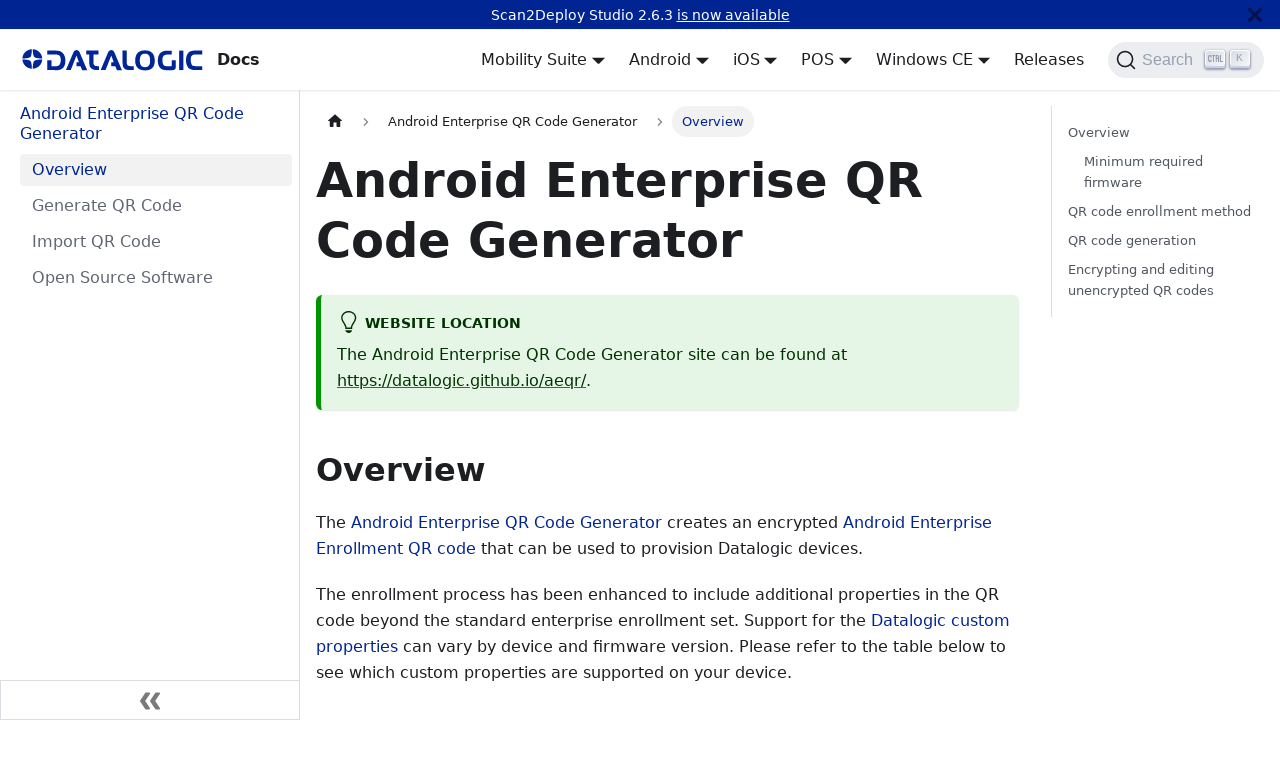

--- FILE ---
content_type: text/html; charset=utf-8
request_url: https://datalogic.github.io/aeqrdoc/
body_size: 895
content:
<!doctype html>
<html lang="en" dir="ltr" data-has-hydrated="false">
<head>
<meta charset="UTF-8">
<meta name="generator" content="Docusaurus v3.3.2">
<title data-rh="true">Technical Documentation</title><meta data-rh="true" property="og:title" content="Technical Documentation"><meta data-rh="true" name="viewport" content="width=device-width,initial-scale=1"><meta data-rh="true" name="twitter:card" content="summary_large_image"><meta data-rh="true" property="og:url" content="https://datalogic.github.io/aeqrdoc"><meta data-rh="true" property="og:locale" content="en"><meta data-rh="true" name="docusaurus_locale" content="en"><meta data-rh="true" name="docusaurus_tag" content="default"><meta data-rh="true" name="docsearch:language" content="en"><meta data-rh="true" name="docsearch:docusaurus_tag" content="default"><link data-rh="true" rel="icon" href="/img/favicon.ico"><link data-rh="true" rel="canonical" href="https://datalogic.github.io/aeqrdoc"><link data-rh="true" rel="alternate" href="https://datalogic.github.io/aeqrdoc" hreflang="en"><link data-rh="true" rel="alternate" href="https://datalogic.github.io/aeqrdoc" hreflang="x-default"><link rel="alternate" type="application/rss+xml" href="/releases/rss.xml" title="Technical Documentation RSS Feed">
<link rel="alternate" type="application/atom+xml" href="/releases/atom.xml" title="Technical Documentation Atom Feed">

<link rel="preconnect" href="https://www.google-analytics.com">
<link rel="preconnect" href="https://www.googletagmanager.com">
<script async src="https://www.googletagmanager.com/gtag/js?id=G-SQZ02Y9Z9X"></script>
<script>function gtag(){dataLayer.push(arguments)}window.dataLayer=window.dataLayer||[],gtag("js",new Date),gtag("config","G-SQZ02Y9Z9X",{})</script>


<link rel="search" type="application/opensearchdescription+xml" title="Technical Documentation" href="/opensearch.xml">

<link rel="stylesheet" href="https://cdn.jsdelivr.net/npm/katex@0.13.24/dist/katex.min.css" integrity="sha384-odtC+0UGzzFL/6PNoE8rX/SPcQDXBJ+uRepguP4QkPCm2LBxH3FA3y+fKSiJ+AmM" crossorigin="anonymous"><link rel="stylesheet" href="/assets/css/styles.0c3ab202.css">
<script src="/assets/js/runtime~main.5d1bfa5b.js" defer="defer"></script>
<script src="/assets/js/main.74c0ac51.js" defer="defer"></script>
</head>
<body class="navigation-with-keyboard">
<script>!function(){function t(t){document.documentElement.setAttribute("data-theme",t)}var e=function(){try{return new URLSearchParams(window.location.search).get("docusaurus-theme")}catch(t){}}()||function(){try{return localStorage.getItem("theme")}catch(t){}}();t(null!==e?e:"light")}(),function(){try{const a=new URLSearchParams(window.location.search).entries();for(var[t,e]of a)if(t.startsWith("docusaurus-data-")){var n=t.replace("docusaurus-data-","data-");document.documentElement.setAttribute(n,e)}}catch(t){}}(),document.documentElement.setAttribute("data-announcement-bar-initially-dismissed",function(){try{return"true"===localStorage.getItem("docusaurus.announcement.dismiss")}catch(t){}return!1}())</script><div id="__docusaurus"></div>
</body>
</html>

--- FILE ---
content_type: text/css; charset=utf-8
request_url: https://datalogic.github.io/assets/css/styles.0c3ab202.css
body_size: 17542
content:
.col,.container{padding:0 var(--ifm-spacing-horizontal);width:100%}.markdown>h2,.markdown>h3,.markdown>h4,.markdown>h5,.markdown>h6{margin-bottom:calc(var(--ifm-heading-vertical-rhythm-bottom)*var(--ifm-leading))}.markdown li,body{word-wrap:break-word}body,ol ol,ol ul,ul ol,ul ul{margin:0}pre,table{overflow:auto}blockquote,pre{margin:0 0 var(--ifm-spacing-vertical)}.breadcrumbs__link,.button{transition-timing-function:var(--ifm-transition-timing-default)}.button,.hash-link{-webkit-user-select:none}.button,code{vertical-align:middle}.button--outline.button--active,.button--outline:active,.button--outline:hover,:root{--ifm-button-color:var(--ifm-font-color-base-inverse)}.menu__link:hover,a{transition:color var(--ifm-transition-fast) var(--ifm-transition-timing-default)}.navbar--dark,:root{--ifm-navbar-link-hover-color:var(--ifm-color-primary)}.menu,.navbar-sidebar{overflow-x:hidden}:root,html[data-theme=dark]{--ifm-color-emphasis-500:var(--ifm-color-gray-500)}.toggleButton_gllP,html{-webkit-tap-highlight-color:transparent}*,.DocSearch-Container,.DocSearch-Container *{box-sizing:border-box}:root{--ifm-color-scheme:light;--ifm-dark-value:10%;--ifm-darker-value:15%;--ifm-darkest-value:30%;--ifm-light-value:15%;--ifm-lighter-value:30%;--ifm-lightest-value:50%;--ifm-contrast-background-value:90%;--ifm-contrast-foreground-value:70%;--ifm-contrast-background-dark-value:70%;--ifm-contrast-foreground-dark-value:90%;--ifm-color-primary:#3578e5;--ifm-color-secondary:#ebedf0;--ifm-color-success:#00a400;--ifm-color-info:#54c7ec;--ifm-color-warning:#ffba00;--ifm-color-danger:#fa383e;--ifm-color-primary-dark:#306cce;--ifm-color-primary-darker:#2d66c3;--ifm-color-primary-darkest:#2554a0;--ifm-color-primary-light:#538ce9;--ifm-color-primary-lighter:#72a1ed;--ifm-color-primary-lightest:#9abcf2;--ifm-color-primary-contrast-background:#ebf2fc;--ifm-color-primary-contrast-foreground:#102445;--ifm-color-secondary-dark:#d4d5d8;--ifm-color-secondary-darker:#c8c9cc;--ifm-color-secondary-darkest:#a4a6a8;--ifm-color-secondary-light:#eef0f2;--ifm-color-secondary-lighter:#f1f2f5;--ifm-color-secondary-lightest:#f5f6f8;--ifm-color-secondary-contrast-background:#fdfdfe;--ifm-color-secondary-contrast-foreground:#474748;--ifm-color-success-dark:#009400;--ifm-color-success-darker:#008b00;--ifm-color-success-darkest:#007300;--ifm-color-success-light:#26b226;--ifm-color-success-lighter:#4dbf4d;--ifm-color-success-lightest:#80d280;--ifm-color-success-contrast-background:#e6f6e6;--ifm-color-success-contrast-foreground:#003100;--ifm-color-info-dark:#4cb3d4;--ifm-color-info-darker:#47a9c9;--ifm-color-info-darkest:#3b8ba5;--ifm-color-info-light:#6ecfef;--ifm-color-info-lighter:#87d8f2;--ifm-color-info-lightest:#aae3f6;--ifm-color-info-contrast-background:#eef9fd;--ifm-color-info-contrast-foreground:#193c47;--ifm-color-warning-dark:#e6a700;--ifm-color-warning-darker:#d99e00;--ifm-color-warning-darkest:#b38200;--ifm-color-warning-light:#ffc426;--ifm-color-warning-lighter:#ffcf4d;--ifm-color-warning-lightest:#ffdd80;--ifm-color-warning-contrast-background:#fff8e6;--ifm-color-warning-contrast-foreground:#4d3800;--ifm-color-danger-dark:#e13238;--ifm-color-danger-darker:#d53035;--ifm-color-danger-darkest:#af272b;--ifm-color-danger-light:#fb565b;--ifm-color-danger-lighter:#fb7478;--ifm-color-danger-lightest:#fd9c9f;--ifm-color-danger-contrast-background:#ffebec;--ifm-color-danger-contrast-foreground:#4b1113;--ifm-color-white:#fff;--ifm-color-black:#000;--ifm-color-gray-0:var(--ifm-color-white);--ifm-color-gray-100:#f5f6f7;--ifm-color-gray-200:#ebedf0;--ifm-color-gray-300:#dadde1;--ifm-color-gray-400:#ccd0d5;--ifm-color-gray-500:#bec3c9;--ifm-color-gray-600:#8d949e;--ifm-color-gray-700:#606770;--ifm-color-gray-800:#444950;--ifm-color-gray-900:#1c1e21;--ifm-color-gray-1000:var(--ifm-color-black);--ifm-color-emphasis-0:var(--ifm-color-gray-0);--ifm-color-emphasis-100:var(--ifm-color-gray-100);--ifm-color-emphasis-200:var(--ifm-color-gray-200);--ifm-color-emphasis-300:var(--ifm-color-gray-300);--ifm-color-emphasis-400:var(--ifm-color-gray-400);--ifm-color-emphasis-600:var(--ifm-color-gray-600);--ifm-color-emphasis-700:var(--ifm-color-gray-700);--ifm-color-emphasis-800:var(--ifm-color-gray-800);--ifm-color-emphasis-900:var(--ifm-color-gray-900);--ifm-color-emphasis-1000:var(--ifm-color-gray-1000);--ifm-color-content:var(--ifm-color-emphasis-900);--ifm-color-content-inverse:var(--ifm-color-emphasis-0);--ifm-color-content-secondary:#525860;--ifm-background-color:#0000;--ifm-background-surface-color:var(--ifm-color-content-inverse);--ifm-global-border-width:1px;--ifm-global-radius:0.4rem;--ifm-hover-overlay:#0000000d;--ifm-font-color-base:var(--ifm-color-content);--ifm-font-color-base-inverse:var(--ifm-color-content-inverse);--ifm-font-color-secondary:var(--ifm-color-content-secondary);--ifm-font-family-base:system-ui,-apple-system,Segoe UI,Roboto,Ubuntu,Cantarell,Noto Sans,sans-serif,BlinkMacSystemFont,"Segoe UI",Helvetica,Arial,sans-serif,"Apple Color Emoji","Segoe UI Emoji","Segoe UI Symbol";--ifm-font-family-monospace:SFMono-Regular,Menlo,Monaco,Consolas,"Liberation Mono","Courier New",monospace;--ifm-font-size-base:100%;--ifm-font-weight-light:300;--ifm-font-weight-normal:400;--ifm-font-weight-semibold:500;--ifm-font-weight-bold:700;--ifm-font-weight-base:var(--ifm-font-weight-normal);--ifm-line-height-base:1.65;--ifm-global-spacing:1rem;--ifm-spacing-vertical:var(--ifm-global-spacing);--ifm-spacing-horizontal:var(--ifm-global-spacing);--ifm-transition-fast:200ms;--ifm-transition-slow:400ms;--ifm-transition-timing-default:cubic-bezier(0.08,0.52,0.52,1);--ifm-global-shadow-lw:0 1px 2px 0 #0000001a;--ifm-global-shadow-md:0 5px 40px #0003;--ifm-global-shadow-tl:0 12px 28px 0 #0003,0 2px 4px 0 #0000001a;--ifm-z-index-dropdown:100;--ifm-z-index-fixed:200;--ifm-z-index-overlay:400;--ifm-container-width:1140px;--ifm-container-width-xl:1320px;--ifm-code-background:#f6f7f8;--ifm-code-border-radius:var(--ifm-global-radius);--ifm-code-font-size:90%;--ifm-code-padding-horizontal:0.1rem;--ifm-code-padding-vertical:0.1rem;--ifm-pre-background:var(--ifm-code-background);--ifm-pre-border-radius:var(--ifm-code-border-radius);--ifm-pre-color:inherit;--ifm-pre-line-height:1.45;--ifm-pre-padding:1rem;--ifm-heading-color:inherit;--ifm-heading-margin-top:0;--ifm-heading-margin-bottom:var(--ifm-spacing-vertical);--ifm-heading-font-family:var(--ifm-font-family-base);--ifm-heading-font-weight:var(--ifm-font-weight-bold);--ifm-heading-line-height:1.25;--ifm-h1-font-size:2rem;--ifm-h2-font-size:1.5rem;--ifm-h3-font-size:1.25rem;--ifm-h4-font-size:1rem;--ifm-h5-font-size:0.875rem;--ifm-h6-font-size:0.85rem;--ifm-image-alignment-padding:1.25rem;--ifm-leading-desktop:1.25;--ifm-leading:calc(var(--ifm-leading-desktop)*1rem);--ifm-list-left-padding:2rem;--ifm-list-margin:1rem;--ifm-list-item-margin:0.25rem;--ifm-list-paragraph-margin:1rem;--ifm-table-cell-padding:0.75rem;--ifm-table-background:#0000;--ifm-table-stripe-background:#00000008;--ifm-table-border-width:1px;--ifm-table-border-color:var(--ifm-color-emphasis-300);--ifm-table-head-background:inherit;--ifm-table-head-color:inherit;--ifm-table-head-font-weight:var(--ifm-font-weight-bold);--ifm-table-cell-color:inherit;--ifm-link-color:var(--ifm-color-primary);--ifm-link-decoration:none;--ifm-link-hover-color:var(--ifm-link-color);--ifm-link-hover-decoration:underline;--ifm-paragraph-margin-bottom:var(--ifm-leading);--ifm-blockquote-font-size:var(--ifm-font-size-base);--ifm-blockquote-border-left-width:2px;--ifm-blockquote-padding-horizontal:var(--ifm-spacing-horizontal);--ifm-blockquote-padding-vertical:0;--ifm-blockquote-shadow:none;--ifm-blockquote-color:var(--ifm-color-emphasis-800);--ifm-blockquote-border-color:var(--ifm-color-emphasis-300);--ifm-hr-background-color:var(--ifm-color-emphasis-500);--ifm-hr-height:1px;--ifm-hr-margin-vertical:1.5rem;--ifm-scrollbar-size:7px;--ifm-scrollbar-track-background-color:#f1f1f1;--ifm-scrollbar-thumb-background-color:silver;--ifm-scrollbar-thumb-hover-background-color:#a7a7a7;--ifm-alert-background-color:inherit;--ifm-alert-border-color:inherit;--ifm-alert-border-radius:var(--ifm-global-radius);--ifm-alert-border-width:0px;--ifm-alert-border-left-width:5px;--ifm-alert-color:var(--ifm-font-color-base);--ifm-alert-padding-horizontal:var(--ifm-spacing-horizontal);--ifm-alert-padding-vertical:var(--ifm-spacing-vertical);--ifm-alert-shadow:var(--ifm-global-shadow-lw);--ifm-avatar-intro-margin:1rem;--ifm-avatar-intro-alignment:inherit;--ifm-avatar-photo-size:3rem;--ifm-badge-background-color:inherit;--ifm-badge-border-color:inherit;--ifm-badge-border-radius:var(--ifm-global-radius);--ifm-badge-border-width:var(--ifm-global-border-width);--ifm-badge-color:var(--ifm-color-white);--ifm-badge-padding-horizontal:calc(var(--ifm-spacing-horizontal)*0.5);--ifm-badge-padding-vertical:calc(var(--ifm-spacing-vertical)*0.25);--ifm-breadcrumb-border-radius:1.5rem;--ifm-breadcrumb-spacing:0.5rem;--ifm-breadcrumb-color-active:var(--ifm-color-primary);--ifm-breadcrumb-item-background-active:var(--ifm-hover-overlay);--ifm-breadcrumb-padding-horizontal:0.8rem;--ifm-breadcrumb-padding-vertical:0.4rem;--ifm-breadcrumb-size-multiplier:1;--ifm-breadcrumb-separator:url('data:image/svg+xml;utf8,<svg xmlns="http://www.w3.org/2000/svg" x="0px" y="0px" viewBox="0 0 256 256"><g><g><polygon points="79.093,0 48.907,30.187 146.72,128 48.907,225.813 79.093,256 207.093,128"/></g></g><g></g><g></g><g></g><g></g><g></g><g></g><g></g><g></g><g></g><g></g><g></g><g></g><g></g><g></g><g></g></svg>');--ifm-breadcrumb-separator-filter:none;--ifm-breadcrumb-separator-size:0.5rem;--ifm-breadcrumb-separator-size-multiplier:1.25;--ifm-button-background-color:inherit;--ifm-button-border-color:var(--ifm-button-background-color);--ifm-button-border-width:var(--ifm-global-border-width);--ifm-button-font-weight:var(--ifm-font-weight-bold);--ifm-button-padding-horizontal:1.5rem;--ifm-button-padding-vertical:0.375rem;--ifm-button-size-multiplier:1;--ifm-button-transition-duration:var(--ifm-transition-fast);--ifm-button-border-radius:calc(var(--ifm-global-radius)*var(--ifm-button-size-multiplier));--ifm-button-group-spacing:2px;--ifm-card-background-color:var(--ifm-background-surface-color);--ifm-card-border-radius:calc(var(--ifm-global-radius)*2);--ifm-card-horizontal-spacing:var(--ifm-global-spacing);--ifm-card-vertical-spacing:var(--ifm-global-spacing);--ifm-toc-border-color:var(--ifm-color-emphasis-300);--ifm-toc-link-color:var(--ifm-color-content-secondary);--ifm-toc-padding-vertical:0.5rem;--ifm-toc-padding-horizontal:0.5rem;--ifm-dropdown-background-color:var(--ifm-background-surface-color);--ifm-dropdown-font-weight:var(--ifm-font-weight-semibold);--ifm-dropdown-link-color:var(--ifm-font-color-base);--ifm-dropdown-hover-background-color:var(--ifm-hover-overlay);--ifm-footer-background-color:var(--ifm-color-emphasis-100);--ifm-footer-color:inherit;--ifm-footer-link-color:var(--ifm-color-emphasis-700);--ifm-footer-link-hover-color:var(--ifm-color-primary);--ifm-footer-link-horizontal-spacing:0.5rem;--ifm-footer-padding-horizontal:calc(var(--ifm-spacing-horizontal)*2);--ifm-footer-padding-vertical:calc(var(--ifm-spacing-vertical)*2);--ifm-footer-title-color:inherit;--ifm-footer-logo-max-width:min(30rem,90vw);--ifm-hero-background-color:var(--ifm-background-surface-color);--ifm-hero-text-color:var(--ifm-color-emphasis-800);--ifm-menu-color:var(--ifm-color-emphasis-700);--ifm-menu-color-active:var(--ifm-color-primary);--ifm-menu-color-background-active:var(--ifm-hover-overlay);--ifm-menu-color-background-hover:var(--ifm-hover-overlay);--ifm-menu-link-padding-horizontal:0.75rem;--ifm-menu-link-padding-vertical:0.375rem;--ifm-menu-link-sublist-icon:url('data:image/svg+xml;utf8,<svg xmlns="http://www.w3.org/2000/svg" width="16px" height="16px" viewBox="0 0 24 24"><path fill="rgba(0,0,0,0.5)" d="M7.41 15.41L12 10.83l4.59 4.58L18 14l-6-6-6 6z"></path></svg>');--ifm-menu-link-sublist-icon-filter:none;--ifm-navbar-background-color:var(--ifm-background-surface-color);--ifm-navbar-height:3.75rem;--ifm-navbar-item-padding-horizontal:0.75rem;--ifm-navbar-item-padding-vertical:0.25rem;--ifm-navbar-link-color:var(--ifm-font-color-base);--ifm-navbar-link-active-color:var(--ifm-link-color);--ifm-navbar-padding-horizontal:var(--ifm-spacing-horizontal);--ifm-navbar-padding-vertical:calc(var(--ifm-spacing-vertical)*0.5);--ifm-navbar-shadow:var(--ifm-global-shadow-lw);--ifm-navbar-search-input-background-color:var(--ifm-color-emphasis-200);--ifm-navbar-search-input-color:var(--ifm-color-emphasis-800);--ifm-navbar-search-input-placeholder-color:var(--ifm-color-emphasis-500);--ifm-navbar-search-input-icon:url('data:image/svg+xml;utf8,<svg fill="currentColor" xmlns="http://www.w3.org/2000/svg" viewBox="0 0 16 16" height="16px" width="16px"><path d="M6.02945,10.20327a4.17382,4.17382,0,1,1,4.17382-4.17382A4.15609,4.15609,0,0,1,6.02945,10.20327Zm9.69195,4.2199L10.8989,9.59979A5.88021,5.88021,0,0,0,12.058,6.02856,6.00467,6.00467,0,1,0,9.59979,10.8989l4.82338,4.82338a.89729.89729,0,0,0,1.29912,0,.89749.89749,0,0,0-.00087-1.29909Z" /></svg>');--ifm-navbar-sidebar-width:83vw;--ifm-pagination-border-radius:var(--ifm-global-radius);--ifm-pagination-color-active:var(--ifm-color-primary);--ifm-pagination-font-size:1rem;--ifm-pagination-item-active-background:var(--ifm-hover-overlay);--ifm-pagination-page-spacing:0.2em;--ifm-pagination-padding-horizontal:calc(var(--ifm-spacing-horizontal)*1);--ifm-pagination-padding-vertical:calc(var(--ifm-spacing-vertical)*0.25);--ifm-pagination-nav-border-radius:var(--ifm-global-radius);--ifm-pagination-nav-color-hover:var(--ifm-color-primary);--ifm-pills-color-active:var(--ifm-color-primary);--ifm-pills-color-background-active:var(--ifm-hover-overlay);--ifm-pills-spacing:0.125rem;--ifm-tabs-color:var(--ifm-font-color-secondary);--ifm-tabs-color-active:var(--ifm-color-primary);--ifm-tabs-color-active-border:var(--ifm-tabs-color-active);--ifm-tabs-padding-horizontal:1rem;--ifm-tabs-padding-vertical:1rem;--docusaurus-progress-bar-color:var(--ifm-color-primary);--ifm-color-primary:#002592;--ifm-color-primary-dark:#002183;--ifm-color-primary-darker:#001f7c;--ifm-color-primary-darkest:#001a66;--ifm-color-primary-light:#0029a1;--ifm-color-primary-lighter:#002ba8;--ifm-color-primary-lightest:#0030be;--ifm-code-font-size:95%;--docusaurus-announcement-bar-height:auto;--docusaurus-collapse-button-bg:#0000;--docusaurus-collapse-button-bg-hover:#0000001a;--doc-sidebar-width:300px;--doc-sidebar-hidden-width:30px;--docsearch-primary-color:#5468ff;--docsearch-text-color:#1c1e21;--docsearch-spacing:12px;--docsearch-icon-stroke-width:1.4;--docsearch-highlight-color:var(--docsearch-primary-color);--docsearch-muted-color:#969faf;--docsearch-container-background:#656c85cc;--docsearch-logo-color:#5468ff;--docsearch-modal-width:560px;--docsearch-modal-height:600px;--docsearch-modal-background:#f5f6f7;--docsearch-modal-shadow:inset 1px 1px 0 0 #ffffff80,0 3px 8px 0 #555a64;--docsearch-searchbox-height:56px;--docsearch-searchbox-background:#ebedf0;--docsearch-searchbox-focus-background:#fff;--docsearch-searchbox-shadow:inset 0 0 0 2px var(--docsearch-primary-color);--docsearch-hit-height:56px;--docsearch-hit-color:#444950;--docsearch-hit-active-color:#fff;--docsearch-hit-background:#fff;--docsearch-hit-shadow:0 1px 3px 0 #d4d9e1;--docsearch-key-gradient:linear-gradient(-225deg,#d5dbe4,#f8f8f8);--docsearch-key-shadow:inset 0 -2px 0 0 #cdcde6,inset 0 0 1px 1px #fff,0 1px 2px 1px #1e235a66;--docsearch-footer-height:44px;--docsearch-footer-background:#fff;--docsearch-footer-shadow:0 -1px 0 0 #e0e3e8,0 -3px 6px 0 #45629b1f;--docsearch-primary-color:var(--ifm-color-primary);--docsearch-text-color:var(--ifm-font-color-base);--docusaurus-tag-list-border:var(--ifm-color-emphasis-300)}.badge--danger,.badge--info,.badge--primary,.badge--secondary,.badge--success,.badge--warning{--ifm-badge-border-color:var(--ifm-badge-background-color)}.button--link,.button--outline{--ifm-button-background-color:#0000}html{background-color:var(--ifm-background-color);color:var(--ifm-font-color-base);color-scheme:var(--ifm-color-scheme);font:var(--ifm-font-size-base)/var(--ifm-line-height-base) var(--ifm-font-family-base);-webkit-font-smoothing:antialiased;text-rendering:optimizelegibility;-webkit-text-size-adjust:100%;-moz-text-size-adjust:100%;text-size-adjust:100%}iframe{border:0;color-scheme:auto}.container{margin:0 auto;max-width:var(--ifm-container-width)}.container--fluid{max-width:inherit}.row{display:flex;flex-wrap:wrap;margin:0 calc(var(--ifm-spacing-horizontal)*-1)}.margin-bottom--none,.margin-vert--none,.markdown>:last-child{margin-bottom:0!important}.margin-top--none,.margin-vert--none,.tabItem_LNqP{margin-top:0!important}.row--no-gutters{margin-left:0;margin-right:0}.margin-horiz--none,.margin-right--none{margin-right:0!important}.row--no-gutters>.col{padding-left:0;padding-right:0}.row--align-top{align-items:flex-start}.row--align-bottom{align-items:flex-end}.menuExternalLink_NmtK,.row--align-center{align-items:center}.row--align-stretch{align-items:stretch}.row--align-baseline{align-items:baseline}.col{--ifm-col-width:100%;flex:1 0;margin-left:0;max-width:var(--ifm-col-width)}.padding-bottom--none,.padding-vert--none{padding-bottom:0!important}.padding-top--none,.padding-vert--none{padding-top:0!important}.padding-horiz--none,.padding-left--none{padding-left:0!important}.padding-horiz--none,.padding-right--none{padding-right:0!important}.col[class*=col--]{flex:0 0 var(--ifm-col-width)}.col--1{--ifm-col-width:8.33333%}.col--offset-1{margin-left:8.33333%}.col--2{--ifm-col-width:16.66667%}.col--offset-2{margin-left:16.66667%}.col--3{--ifm-col-width:25%}.col--offset-3{margin-left:25%}.col--4{--ifm-col-width:33.33333%}.col--offset-4{margin-left:33.33333%}.col--5{--ifm-col-width:41.66667%}.col--offset-5{margin-left:41.66667%}.col--6{--ifm-col-width:50%}.col--offset-6{margin-left:50%}.col--7{--ifm-col-width:58.33333%}.col--offset-7{margin-left:58.33333%}.col--8{--ifm-col-width:66.66667%}.col--offset-8{margin-left:66.66667%}.col--9{--ifm-col-width:75%}.col--offset-9{margin-left:75%}.col--10{--ifm-col-width:83.33333%}.col--offset-10{margin-left:83.33333%}.col--11{--ifm-col-width:91.66667%}.col--offset-11{margin-left:91.66667%}.col--12{--ifm-col-width:100%}.col--offset-12{margin-left:100%}.margin-horiz--none,.margin-left--none{margin-left:0!important}.margin--none{margin:0!important}.margin-bottom--xs,.margin-vert--xs{margin-bottom:.25rem!important}.margin-top--xs,.margin-vert--xs{margin-top:.25rem!important}.margin-horiz--xs,.margin-left--xs{margin-left:.25rem!important}.margin-horiz--xs,.margin-right--xs{margin-right:.25rem!important}.margin--xs{margin:.25rem!important}.margin-bottom--sm,.margin-vert--sm{margin-bottom:.5rem!important}.margin-top--sm,.margin-vert--sm{margin-top:.5rem!important}.margin-horiz--sm,.margin-left--sm{margin-left:.5rem!important}.margin-horiz--sm,.margin-right--sm{margin-right:.5rem!important}.margin--sm{margin:.5rem!important}.margin-bottom--md,.margin-vert--md{margin-bottom:1rem!important}.margin-top--md,.margin-vert--md{margin-top:1rem!important}.margin-horiz--md,.margin-left--md{margin-left:1rem!important}.margin-horiz--md,.margin-right--md{margin-right:1rem!important}.margin--md{margin:1rem!important}.margin-bottom--lg,.margin-vert--lg{margin-bottom:2rem!important}.margin-top--lg,.margin-vert--lg{margin-top:2rem!important}.margin-horiz--lg,.margin-left--lg{margin-left:2rem!important}.margin-horiz--lg,.margin-right--lg{margin-right:2rem!important}.margin--lg{margin:2rem!important}.margin-bottom--xl,.margin-vert--xl{margin-bottom:5rem!important}.margin-top--xl,.margin-vert--xl{margin-top:5rem!important}.margin-horiz--xl,.margin-left--xl{margin-left:5rem!important}.margin-horiz--xl,.margin-right--xl{margin-right:5rem!important}.margin--xl{margin:5rem!important}.padding--none{padding:0!important}.padding-bottom--xs,.padding-vert--xs{padding-bottom:.25rem!important}.padding-top--xs,.padding-vert--xs{padding-top:.25rem!important}.padding-horiz--xs,.padding-left--xs{padding-left:.25rem!important}.padding-horiz--xs,.padding-right--xs{padding-right:.25rem!important}.padding--xs{padding:.25rem!important}.padding-bottom--sm,.padding-vert--sm{padding-bottom:.5rem!important}.padding-top--sm,.padding-vert--sm{padding-top:.5rem!important}.padding-horiz--sm,.padding-left--sm{padding-left:.5rem!important}.padding-horiz--sm,.padding-right--sm{padding-right:.5rem!important}.padding--sm{padding:.5rem!important}.padding-bottom--md,.padding-vert--md{padding-bottom:1rem!important}.padding-top--md,.padding-vert--md{padding-top:1rem!important}.padding-horiz--md,.padding-left--md{padding-left:1rem!important}.padding-horiz--md,.padding-right--md{padding-right:1rem!important}.padding--md{padding:1rem!important}.padding-bottom--lg,.padding-vert--lg{padding-bottom:2rem!important}.padding-top--lg,.padding-vert--lg{padding-top:2rem!important}.padding-horiz--lg,.padding-left--lg{padding-left:2rem!important}.padding-horiz--lg,.padding-right--lg{padding-right:2rem!important}.padding--lg{padding:2rem!important}.padding-bottom--xl,.padding-vert--xl{padding-bottom:5rem!important}.padding-top--xl,.padding-vert--xl{padding-top:5rem!important}.padding-horiz--xl,.padding-left--xl{padding-left:5rem!important}.padding-horiz--xl,.padding-right--xl{padding-right:5rem!important}.padding--xl{padding:5rem!important}code{background-color:var(--ifm-code-background);border:.1rem solid #0000001a;border-radius:var(--ifm-code-border-radius);font-family:var(--ifm-font-family-monospace);font-size:var(--ifm-code-font-size);padding:var(--ifm-code-padding-vertical) var(--ifm-code-padding-horizontal)}a code{color:inherit}pre{background-color:var(--ifm-pre-background);border-radius:var(--ifm-pre-border-radius);color:var(--ifm-pre-color);font:var(--ifm-code-font-size)/var(--ifm-pre-line-height) var(--ifm-font-family-monospace);padding:var(--ifm-pre-padding)}pre code{background-color:initial;border:none;font-size:100%;line-height:inherit;padding:0}kbd{background-color:var(--ifm-color-emphasis-0);border:1px solid var(--ifm-color-emphasis-400);border-radius:.2rem;box-shadow:inset 0 -1px 0 var(--ifm-color-emphasis-400);color:var(--ifm-color-emphasis-800);font:80% var(--ifm-font-family-monospace);padding:.15rem .3rem}h1,h2,h3,h4,h5,h6{color:var(--ifm-heading-color);font-family:var(--ifm-heading-font-family);font-weight:var(--ifm-heading-font-weight);line-height:var(--ifm-heading-line-height);margin:var(--ifm-heading-margin-top) 0 var(--ifm-heading-margin-bottom) 0}h1{font-size:var(--ifm-h1-font-size)}h2{font-size:var(--ifm-h2-font-size)}h3{font-size:var(--ifm-h3-font-size)}h4{font-size:var(--ifm-h4-font-size)}h5{font-size:var(--ifm-h5-font-size)}h6{font-size:var(--ifm-h6-font-size)}img{max-width:100%}img[align=right]{padding-left:var(--image-alignment-padding)}img[align=left]{padding-right:var(--image-alignment-padding)}.markdown{--ifm-h1-vertical-rhythm-top:3;--ifm-h2-vertical-rhythm-top:2;--ifm-h3-vertical-rhythm-top:1.5;--ifm-heading-vertical-rhythm-top:1.25;--ifm-h1-vertical-rhythm-bottom:1.25;--ifm-heading-vertical-rhythm-bottom:1}.markdown:after,.markdown:before{content:"";display:table}.markdown:after{clear:both}.markdown h1:first-child{--ifm-h1-font-size:3rem;margin-bottom:calc(var(--ifm-h1-vertical-rhythm-bottom)*var(--ifm-leading))}.markdown>h2{--ifm-h2-font-size:2rem;margin-top:calc(var(--ifm-h2-vertical-rhythm-top)*var(--ifm-leading))}.markdown>h3{--ifm-h3-font-size:1.5rem;margin-top:calc(var(--ifm-h3-vertical-rhythm-top)*var(--ifm-leading))}.markdown>h4,.markdown>h5,.markdown>h6{margin-top:calc(var(--ifm-heading-vertical-rhythm-top)*var(--ifm-leading))}.markdown>p,.markdown>pre,.markdown>ul,.tabList__CuJ{margin-bottom:var(--ifm-leading)}.markdown li>p{margin-top:var(--ifm-list-paragraph-margin)}.markdown li+li{margin-top:var(--ifm-list-item-margin)}ol,ul{margin:0 0 var(--ifm-list-margin);padding-left:var(--ifm-list-left-padding)}ol ol,ul ol{list-style-type:lower-roman}ol ol ol,ol ul ol,ul ol ol,ul ul ol{list-style-type:lower-alpha}table{border-collapse:collapse;display:block;margin-bottom:var(--ifm-spacing-vertical)}table thead tr{border-bottom:2px solid var(--ifm-table-border-color)}table thead,table tr:nth-child(2n){background-color:var(--ifm-table-stripe-background)}table tr{background-color:var(--ifm-table-background);border-top:var(--ifm-table-border-width) solid var(--ifm-table-border-color)}table td,table th{border:var(--ifm-table-border-width) solid var(--ifm-table-border-color);padding:var(--ifm-table-cell-padding)}table th{background-color:var(--ifm-table-head-background);color:var(--ifm-table-head-color);font-weight:var(--ifm-table-head-font-weight)}table td{color:var(--ifm-table-cell-color)}strong{font-weight:var(--ifm-font-weight-bold)}a{color:var(--ifm-link-color);text-decoration:var(--ifm-link-decoration)}a:hover{color:var(--ifm-link-hover-color);text-decoration:var(--ifm-link-hover-decoration)}.button:hover,.text--no-decoration,.text--no-decoration:hover,a:not([href]){text-decoration:none}p{margin:0 0 var(--ifm-paragraph-margin-bottom)}blockquote{border-left:var(--ifm-blockquote-border-left-width) solid var(--ifm-blockquote-border-color);box-shadow:var(--ifm-blockquote-shadow);color:var(--ifm-blockquote-color);font-size:var(--ifm-blockquote-font-size);padding:var(--ifm-blockquote-padding-vertical) var(--ifm-blockquote-padding-horizontal)}blockquote>:first-child{margin-top:0}blockquote>:last-child{margin-bottom:0}hr{background-color:var(--ifm-hr-background-color);border:0;height:var(--ifm-hr-height);margin:var(--ifm-hr-margin-vertical) 0}.shadow--lw{box-shadow:var(--ifm-global-shadow-lw)!important}.shadow--md{box-shadow:var(--ifm-global-shadow-md)!important}.shadow--tl{box-shadow:var(--ifm-global-shadow-tl)!important}.text--primary,.wordWrapButtonEnabled_EoeP .wordWrapButtonIcon_Bwma{color:var(--ifm-color-primary)}.text--secondary{color:var(--ifm-color-secondary)}.text--success{color:var(--ifm-color-success)}.text--info{color:var(--ifm-color-info)}.text--warning{color:var(--ifm-color-warning)}.text--danger{color:var(--ifm-color-danger)}.firmware-table,.firmware-table.center,.text--center{text-align:center}.firmware-table.left,.text--left{text-align:left}.text--justify{text-align:justify}.firmware-table.right,.text--right{text-align:right}.text--capitalize{text-transform:capitalize}.text--lowercase{text-transform:lowercase}.admonitionHeading_Gvgb,.alert__heading,.text--uppercase{text-transform:uppercase}.text--light{font-weight:var(--ifm-font-weight-light)}.text--normal{font-weight:var(--ifm-font-weight-normal)}.text--semibold{font-weight:var(--ifm-font-weight-semibold)}.text--bold{font-weight:var(--ifm-font-weight-bold)}.text--italic{font-style:italic}.text--truncate{overflow:hidden;text-overflow:ellipsis;white-space:nowrap}.text--break{word-wrap:break-word!important;word-break:break-word!important}.clean-btn{background:none;border:none;color:inherit;cursor:pointer;font-family:inherit;padding:0}.alert,.alert .close{color:var(--ifm-alert-foreground-color)}.clean-list{list-style:none;padding-left:0}.alert--primary{--ifm-alert-background-color:var(--ifm-color-primary-contrast-background);--ifm-alert-background-color-highlight:#3578e526;--ifm-alert-foreground-color:var(--ifm-color-primary-contrast-foreground);--ifm-alert-border-color:var(--ifm-color-primary-dark)}.alert--secondary{--ifm-alert-background-color:var(--ifm-color-secondary-contrast-background);--ifm-alert-background-color-highlight:#ebedf026;--ifm-alert-foreground-color:var(--ifm-color-secondary-contrast-foreground);--ifm-alert-border-color:var(--ifm-color-secondary-dark)}.alert--success{--ifm-alert-background-color:var(--ifm-color-success-contrast-background);--ifm-alert-background-color-highlight:#00a40026;--ifm-alert-foreground-color:var(--ifm-color-success-contrast-foreground);--ifm-alert-border-color:var(--ifm-color-success-dark)}.alert--info{--ifm-alert-background-color:var(--ifm-color-info-contrast-background);--ifm-alert-background-color-highlight:#54c7ec26;--ifm-alert-foreground-color:var(--ifm-color-info-contrast-foreground);--ifm-alert-border-color:var(--ifm-color-info-dark)}.alert--warning{--ifm-alert-background-color:var(--ifm-color-warning-contrast-background);--ifm-alert-background-color-highlight:#ffba0026;--ifm-alert-foreground-color:var(--ifm-color-warning-contrast-foreground);--ifm-alert-border-color:var(--ifm-color-warning-dark)}.alert--danger{--ifm-alert-background-color:var(--ifm-color-danger-contrast-background);--ifm-alert-background-color-highlight:#fa383e26;--ifm-alert-foreground-color:var(--ifm-color-danger-contrast-foreground);--ifm-alert-border-color:var(--ifm-color-danger-dark)}.alert{--ifm-code-background:var(--ifm-alert-background-color-highlight);--ifm-link-color:var(--ifm-alert-foreground-color);--ifm-link-hover-color:var(--ifm-alert-foreground-color);--ifm-link-decoration:underline;--ifm-tabs-color:var(--ifm-alert-foreground-color);--ifm-tabs-color-active:var(--ifm-alert-foreground-color);--ifm-tabs-color-active-border:var(--ifm-alert-border-color);background-color:var(--ifm-alert-background-color);border:var(--ifm-alert-border-width) solid var(--ifm-alert-border-color);border-left-width:var(--ifm-alert-border-left-width);border-radius:var(--ifm-alert-border-radius);box-shadow:var(--ifm-alert-shadow);padding:var(--ifm-alert-padding-vertical) var(--ifm-alert-padding-horizontal)}.alert__heading{align-items:center;display:flex;font:700 var(--ifm-h5-font-size)/var(--ifm-heading-line-height) var(--ifm-heading-font-family);margin-bottom:.5rem}.alert__icon{display:inline-flex;margin-right:.4em}.alert__icon svg{fill:var(--ifm-alert-foreground-color);stroke:var(--ifm-alert-foreground-color);stroke-width:0}.alert .close{margin:calc(var(--ifm-alert-padding-vertical)*-1) calc(var(--ifm-alert-padding-horizontal)*-1) 0 0;opacity:.75}.alert .close:focus,.alert .close:hover{opacity:1}.alert a{text-decoration-color:var(--ifm-alert-border-color)}.alert a:hover{text-decoration-thickness:2px}.avatar{column-gap:var(--ifm-avatar-intro-margin);display:flex}.avatar__photo{border-radius:50%;display:block;height:var(--ifm-avatar-photo-size);overflow:hidden;width:var(--ifm-avatar-photo-size)}.card--full-height,.navbar__logo img,body,html{height:100%}.avatar__photo--sm{--ifm-avatar-photo-size:2rem}.avatar__photo--lg{--ifm-avatar-photo-size:4rem}.avatar__photo--xl{--ifm-avatar-photo-size:6rem}.avatar__intro{display:flex;flex:1 1;flex-direction:column;justify-content:center;text-align:var(--ifm-avatar-intro-alignment)}.badge,.breadcrumbs__item,.breadcrumbs__link,.button,.dropdown>.navbar__link:after{display:inline-block}.avatar__name{font:700 var(--ifm-h4-font-size)/var(--ifm-heading-line-height) var(--ifm-font-family-base)}.avatar__subtitle{margin-top:.25rem}.avatar--vertical{--ifm-avatar-intro-alignment:center;--ifm-avatar-intro-margin:0.5rem;align-items:center;flex-direction:column}.badge{background-color:var(--ifm-badge-background-color);border:var(--ifm-badge-border-width) solid var(--ifm-badge-border-color);border-radius:var(--ifm-badge-border-radius);color:var(--ifm-badge-color);font-size:75%;font-weight:var(--ifm-font-weight-bold);line-height:1;padding:var(--ifm-badge-padding-vertical) var(--ifm-badge-padding-horizontal)}.badge--primary{--ifm-badge-background-color:var(--ifm-color-primary)}.badge--secondary{--ifm-badge-background-color:var(--ifm-color-secondary);color:var(--ifm-color-black)}.breadcrumbs__link,.button.button--secondary.button--outline:not(.button--active):not(:hover){color:var(--ifm-font-color-base)}.badge--success{--ifm-badge-background-color:var(--ifm-color-success)}.badge--info{--ifm-badge-background-color:var(--ifm-color-info)}.badge--warning{--ifm-badge-background-color:var(--ifm-color-warning)}.badge--danger{--ifm-badge-background-color:var(--ifm-color-danger)}.breadcrumbs{margin-bottom:0;padding-left:0}.breadcrumbs__item:not(:last-child):after{background:var(--ifm-breadcrumb-separator) center;content:" ";display:inline-block;filter:var(--ifm-breadcrumb-separator-filter);height:calc(var(--ifm-breadcrumb-separator-size)*var(--ifm-breadcrumb-size-multiplier)*var(--ifm-breadcrumb-separator-size-multiplier));margin:0 var(--ifm-breadcrumb-spacing);opacity:.5;width:calc(var(--ifm-breadcrumb-separator-size)*var(--ifm-breadcrumb-size-multiplier)*var(--ifm-breadcrumb-separator-size-multiplier))}.breadcrumbs__item--active .breadcrumbs__link{background:var(--ifm-breadcrumb-item-background-active);color:var(--ifm-breadcrumb-color-active)}.breadcrumbs__link{border-radius:var(--ifm-breadcrumb-border-radius);font-size:calc(1rem*var(--ifm-breadcrumb-size-multiplier));padding:calc(var(--ifm-breadcrumb-padding-vertical)*var(--ifm-breadcrumb-size-multiplier)) calc(var(--ifm-breadcrumb-padding-horizontal)*var(--ifm-breadcrumb-size-multiplier));transition-duration:var(--ifm-transition-fast);transition-property:background,color}.breadcrumbs__link:any-link:hover,.breadcrumbs__link:link:hover,.breadcrumbs__link:visited:hover,area[href].breadcrumbs__link:hover{background:var(--ifm-breadcrumb-item-background-active);text-decoration:none}.breadcrumbs--sm{--ifm-breadcrumb-size-multiplier:0.8}.breadcrumbs--lg{--ifm-breadcrumb-size-multiplier:1.2}.button{background-color:var(--ifm-button-background-color);border:var(--ifm-button-border-width) solid var(--ifm-button-border-color);border-radius:var(--ifm-button-border-radius);cursor:pointer;font-size:calc(.875rem*var(--ifm-button-size-multiplier));font-weight:var(--ifm-button-font-weight);line-height:1.5;padding:calc(var(--ifm-button-padding-vertical)*var(--ifm-button-size-multiplier)) calc(var(--ifm-button-padding-horizontal)*var(--ifm-button-size-multiplier));text-align:center;transition-duration:var(--ifm-button-transition-duration);transition-property:color,background,border-color;user-select:none;white-space:nowrap}.button,.button:hover{color:var(--ifm-button-color)}.button--outline{--ifm-button-color:var(--ifm-button-border-color)}.button--outline:hover{--ifm-button-background-color:var(--ifm-button-border-color)}.button--link{--ifm-button-border-color:#0000;color:var(--ifm-link-color);text-decoration:var(--ifm-link-decoration)}.button--link.button--active,.button--link:active,.button--link:hover{color:var(--ifm-link-hover-color);text-decoration:var(--ifm-link-hover-decoration)}.button.disabled,.button:disabled,.button[disabled]{opacity:.65;pointer-events:none}.button--sm{--ifm-button-size-multiplier:0.8}.button--lg{--ifm-button-size-multiplier:1.35}.button--block{display:block;width:100%}.button.button--secondary{color:var(--ifm-color-gray-900)}:where(.button--primary){--ifm-button-background-color:var(--ifm-color-primary);--ifm-button-border-color:var(--ifm-color-primary)}:where(.button--primary):not(.button--outline):hover{--ifm-button-background-color:var(--ifm-color-primary-dark);--ifm-button-border-color:var(--ifm-color-primary-dark)}.button--primary.button--active,.button--primary:active{--ifm-button-background-color:var(--ifm-color-primary-darker);--ifm-button-border-color:var(--ifm-color-primary-darker)}:where(.button--secondary){--ifm-button-background-color:var(--ifm-color-secondary);--ifm-button-border-color:var(--ifm-color-secondary)}:where(.button--secondary):not(.button--outline):hover{--ifm-button-background-color:var(--ifm-color-secondary-dark);--ifm-button-border-color:var(--ifm-color-secondary-dark)}.button--secondary.button--active,.button--secondary:active{--ifm-button-background-color:var(--ifm-color-secondary-darker);--ifm-button-border-color:var(--ifm-color-secondary-darker)}:where(.button--success){--ifm-button-background-color:var(--ifm-color-success);--ifm-button-border-color:var(--ifm-color-success)}:where(.button--success):not(.button--outline):hover{--ifm-button-background-color:var(--ifm-color-success-dark);--ifm-button-border-color:var(--ifm-color-success-dark)}.button--success.button--active,.button--success:active{--ifm-button-background-color:var(--ifm-color-success-darker);--ifm-button-border-color:var(--ifm-color-success-darker)}:where(.button--info){--ifm-button-background-color:var(--ifm-color-info);--ifm-button-border-color:var(--ifm-color-info)}:where(.button--info):not(.button--outline):hover{--ifm-button-background-color:var(--ifm-color-info-dark);--ifm-button-border-color:var(--ifm-color-info-dark)}.button--info.button--active,.button--info:active{--ifm-button-background-color:var(--ifm-color-info-darker);--ifm-button-border-color:var(--ifm-color-info-darker)}:where(.button--warning){--ifm-button-background-color:var(--ifm-color-warning);--ifm-button-border-color:var(--ifm-color-warning)}:where(.button--warning):not(.button--outline):hover{--ifm-button-background-color:var(--ifm-color-warning-dark);--ifm-button-border-color:var(--ifm-color-warning-dark)}.button--warning.button--active,.button--warning:active{--ifm-button-background-color:var(--ifm-color-warning-darker);--ifm-button-border-color:var(--ifm-color-warning-darker)}:where(.button--danger){--ifm-button-background-color:var(--ifm-color-danger);--ifm-button-border-color:var(--ifm-color-danger)}:where(.button--danger):not(.button--outline):hover{--ifm-button-background-color:var(--ifm-color-danger-dark);--ifm-button-border-color:var(--ifm-color-danger-dark)}.button--danger.button--active,.button--danger:active{--ifm-button-background-color:var(--ifm-color-danger-darker);--ifm-button-border-color:var(--ifm-color-danger-darker)}.button-group{display:inline-flex;gap:var(--ifm-button-group-spacing)}.button-group>.button:not(:first-child){border-bottom-left-radius:0;border-top-left-radius:0}.button-group>.button:not(:last-child){border-bottom-right-radius:0;border-top-right-radius:0}.button-group--block{display:flex;justify-content:stretch}.button-group--block>.button{flex-grow:1}.card{background-color:var(--ifm-card-background-color);border-radius:var(--ifm-card-border-radius);box-shadow:var(--ifm-global-shadow-lw);display:flex;flex-direction:column;overflow:hidden}.card__image{padding-top:var(--ifm-card-vertical-spacing)}.card__image:first-child{padding-top:0}.card__body,.card__footer,.card__header{padding:var(--ifm-card-vertical-spacing) var(--ifm-card-horizontal-spacing)}.card__body:not(:last-child),.card__footer:not(:last-child),.card__header:not(:last-child){padding-bottom:0}.card__body>:last-child,.card__footer>:last-child,.card__header>:last-child{margin-bottom:0}.card__footer{margin-top:auto}.table-of-contents{font-size:.8rem;margin-bottom:0;padding:var(--ifm-toc-padding-vertical) 0}.table-of-contents,.table-of-contents ul{list-style:none;padding-left:var(--ifm-toc-padding-horizontal)}.table-of-contents li{margin:var(--ifm-toc-padding-vertical) var(--ifm-toc-padding-horizontal)}.table-of-contents__left-border{border-left:1px solid var(--ifm-toc-border-color)}.table-of-contents__link{color:var(--ifm-toc-link-color);display:block}.table-of-contents__link--active,.table-of-contents__link--active code,.table-of-contents__link:hover,.table-of-contents__link:hover code{color:var(--ifm-color-primary);text-decoration:none}.close{color:var(--ifm-color-black);float:right;font-size:1.5rem;font-weight:var(--ifm-font-weight-bold);line-height:1;opacity:.5;padding:1rem;transition:opacity var(--ifm-transition-fast) var(--ifm-transition-timing-default)}.close:hover{opacity:.7}.close:focus,.theme-code-block-highlighted-line .codeLineNumber_Tfdd:before{opacity:.8}.dropdown{display:inline-flex;font-weight:var(--ifm-dropdown-font-weight);position:relative;vertical-align:top}.dropdown--hoverable:hover .dropdown__menu,.dropdown--show .dropdown__menu{opacity:1;pointer-events:all;transform:translateY(-1px);visibility:visible}#nprogress,.dropdown__menu,.navbar__item.dropdown .navbar__link:not([href]){pointer-events:none}.dropdown--right .dropdown__menu{left:inherit;right:0}.dropdown--nocaret .navbar__link:after{content:none!important}.dropdown__menu{background-color:var(--ifm-dropdown-background-color);border-radius:var(--ifm-global-radius);box-shadow:var(--ifm-global-shadow-md);left:0;list-style:none;max-height:80vh;min-width:10rem;opacity:0;overflow-y:auto;padding:.5rem;position:absolute;top:calc(100% - var(--ifm-navbar-item-padding-vertical) + .3rem);transform:translateY(-.625rem);transition-duration:var(--ifm-transition-fast);transition-property:opacity,transform,visibility;transition-timing-function:var(--ifm-transition-timing-default);visibility:hidden;z-index:var(--ifm-z-index-dropdown)}.menu__caret,.menu__link,.menu__list-item-collapsible{border-radius:.25rem;transition:background var(--ifm-transition-fast) var(--ifm-transition-timing-default)}.dropdown__link{border-radius:.25rem;color:var(--ifm-dropdown-link-color);display:block;font-size:.875rem;margin-top:.2rem;padding:.25rem .5rem;white-space:nowrap}.dropdown__link--active,.dropdown__link:hover{background-color:var(--ifm-dropdown-hover-background-color);color:var(--ifm-dropdown-link-color);text-decoration:none}.dropdown__link--active,.dropdown__link--active:hover{--ifm-dropdown-link-color:var(--ifm-link-color)}.dropdown>.navbar__link:after{border-color:currentcolor #0000;border-style:solid;border-width:.4em .4em 0;content:"";margin-left:.3em;position:relative;top:2px;transform:translateY(-50%)}.footer{background-color:var(--ifm-footer-background-color);color:var(--ifm-footer-color);padding:var(--ifm-footer-padding-vertical) var(--ifm-footer-padding-horizontal)}.footer--dark{--ifm-footer-background-color:#303846;--ifm-footer-color:var(--ifm-footer-link-color);--ifm-footer-link-color:var(--ifm-color-secondary);--ifm-footer-title-color:var(--ifm-color-white)}.footer__links{margin-bottom:1rem}.footer__link-item{color:var(--ifm-footer-link-color);line-height:2}.footer__link-item:hover{color:var(--ifm-footer-link-hover-color)}.footer__link-separator{margin:0 var(--ifm-footer-link-horizontal-spacing)}.footer__logo{margin-top:1rem;max-width:var(--ifm-footer-logo-max-width)}.footer__title{color:var(--ifm-footer-title-color);font:700 var(--ifm-h4-font-size)/var(--ifm-heading-line-height) var(--ifm-font-family-base);margin-bottom:var(--ifm-heading-margin-bottom)}.menu,.navbar__link{font-weight:var(--ifm-font-weight-semibold)}.docItemContainer_Djhp article>:first-child,.docItemContainer_Djhp header+*,.footer__item{margin-top:0}.admonitionContent_BuS1>:last-child,.collapsibleContent_i85q p:last-child,.details_lb9f>summary>p:last-child,.footer__items,.tabItem_Ymn6>:last-child{margin-bottom:0}.codeBlockStandalone_MEMb,[type=checkbox]{padding:0}.hero{align-items:center;background-color:var(--ifm-hero-background-color);color:var(--ifm-hero-text-color);display:flex;padding:4rem 2rem}.hero--primary{--ifm-hero-background-color:var(--ifm-color-primary);--ifm-hero-text-color:var(--ifm-font-color-base-inverse)}.hero--dark{--ifm-hero-background-color:#303846;--ifm-hero-text-color:var(--ifm-color-white)}.hero__title,.title_f1Hy{font-size:3rem}.hero__subtitle{font-size:1.5rem}.menu__list{list-style:none;margin:0;padding-left:0}.menu__caret,.menu__link{padding:var(--ifm-menu-link-padding-vertical) var(--ifm-menu-link-padding-horizontal)}.menu__list .menu__list{flex:0 0 100%;margin-top:.25rem;padding-left:var(--ifm-menu-link-padding-horizontal)}.menu__list-item:not(:first-child){margin-top:.25rem}.menu__list-item--collapsed .menu__list{height:0;overflow:hidden}.details_lb9f[data-collapsed=false].isBrowser_bmU9>summary:before,.details_lb9f[open]:not(.isBrowser_bmU9)>summary:before,.menu__list-item--collapsed .menu__caret:before,.menu__list-item--collapsed .menu__link--sublist:after{transform:rotate(90deg)}.menu__list-item-collapsible{display:flex;flex-wrap:wrap;position:relative}.menu__caret:hover,.menu__link:hover,.menu__list-item-collapsible--active,.menu__list-item-collapsible:hover{background:var(--ifm-menu-color-background-hover)}.menu__list-item-collapsible .menu__link--active,.menu__list-item-collapsible .menu__link:hover{background:none!important}.menu__caret,.menu__link{align-items:center;display:flex}.navbar-sidebar,.navbar-sidebar__backdrop{bottom:0;opacity:0;transition-duration:var(--ifm-transition-fast);transition-timing-function:ease-in-out;left:0;top:0;visibility:hidden}.menu__link{color:var(--ifm-menu-color);flex:1;line-height:1.25}.menu__link:hover{color:var(--ifm-menu-color);text-decoration:none}.menu__caret:before,.menu__link--sublist-caret:after{content:"";height:1.25rem;transform:rotate(180deg);transition:transform var(--ifm-transition-fast) linear;width:1.25rem;filter:var(--ifm-menu-link-sublist-icon-filter)}.menu__link--sublist-caret:after{background:var(--ifm-menu-link-sublist-icon) 50%/2rem 2rem;margin-left:auto;min-width:1.25rem}.menu__link--active,.menu__link--active:hover{color:var(--ifm-menu-color-active)}.navbar__brand,.navbar__link{color:var(--ifm-navbar-link-color)}.menu__link--active:not(.menu__link--sublist){background-color:var(--ifm-menu-color-background-active)}.menu__caret:before{background:var(--ifm-menu-link-sublist-icon) 50%/2rem 2rem}.navbar--dark,html[data-theme=dark]{--ifm-menu-link-sublist-icon-filter:invert(100%) sepia(94%) saturate(17%) hue-rotate(223deg) brightness(104%) contrast(98%)}.navbar{background-color:var(--ifm-navbar-background-color);box-shadow:var(--ifm-navbar-shadow);height:var(--ifm-navbar-height);padding:var(--ifm-navbar-padding-vertical) var(--ifm-navbar-padding-horizontal)}.navbar,.navbar>.container,.navbar>.container-fluid{display:flex}.navbar--fixed-top{position:-webkit-sticky;position:sticky;top:0;z-index:var(--ifm-z-index-fixed)}.navbar__inner{display:flex;flex-wrap:wrap;justify-content:space-between;width:100%}.navbar__brand{align-items:center;display:flex;margin-right:1rem;min-width:0}.navbar__brand:hover{color:var(--ifm-navbar-link-hover-color);text-decoration:none}.announcementBarContent_xLdY,.navbar__title{flex:1 1 auto}.navbar__toggle{display:none;margin-right:.5rem}.navbar__logo{flex:0 0 auto;height:2rem;margin-right:.5rem}.navbar__items{align-items:center;display:flex;flex:1;min-width:0}.navbar__items--center{flex:0 0 auto}.navbar__items--center .navbar__brand{margin:0}.navbar__items--center+.navbar__items--right{flex:1}.navbar__items--right{flex:0 0 auto;justify-content:flex-end}.navbar__items--right>:last-child{padding-right:0}.navbar__item{display:inline-block;padding:var(--ifm-navbar-item-padding-vertical) var(--ifm-navbar-item-padding-horizontal)}.navbar__link--active,.navbar__link:hover{color:var(--ifm-navbar-link-hover-color);text-decoration:none}.navbar--dark,.navbar--primary{--ifm-menu-color:var(--ifm-color-gray-300);--ifm-navbar-link-color:var(--ifm-color-gray-100);--ifm-navbar-search-input-background-color:#ffffff1a;--ifm-navbar-search-input-placeholder-color:#ffffff80;color:var(--ifm-color-white)}.navbar--dark{--ifm-navbar-background-color:#242526;--ifm-menu-color-background-active:#ffffff0d;--ifm-navbar-search-input-color:var(--ifm-color-white)}.navbar--primary{--ifm-navbar-background-color:var(--ifm-color-primary);--ifm-navbar-link-hover-color:var(--ifm-color-white);--ifm-menu-color-active:var(--ifm-color-white);--ifm-navbar-search-input-color:var(--ifm-color-emphasis-500)}.navbar__search-input{-webkit-appearance:none;appearance:none;background:var(--ifm-navbar-search-input-background-color) var(--ifm-navbar-search-input-icon) no-repeat .75rem center/1rem 1rem;border:none;border-radius:2rem;color:var(--ifm-navbar-search-input-color);cursor:text;display:inline-block;font-size:.9rem;height:2rem;padding:0 .5rem 0 2.25rem;width:12.5rem}.navbar__search-input::placeholder{color:var(--ifm-navbar-search-input-placeholder-color)}.navbar-sidebar{background-color:var(--ifm-navbar-background-color);box-shadow:var(--ifm-global-shadow-md);position:fixed;transform:translate3d(-100%,0,0);transition-property:opacity,visibility,transform;width:var(--ifm-navbar-sidebar-width)}.navbar-sidebar--show .navbar-sidebar,.navbar-sidebar__items{transform:translateZ(0)}.navbar-sidebar--show .navbar-sidebar,.navbar-sidebar--show .navbar-sidebar__backdrop{opacity:1;visibility:visible}.navbar-sidebar__backdrop{background-color:#0009;position:fixed;right:0;transition-property:opacity,visibility}.navbar-sidebar__brand{align-items:center;box-shadow:var(--ifm-navbar-shadow);display:flex;flex:1;height:var(--ifm-navbar-height);padding:var(--ifm-navbar-padding-vertical) var(--ifm-navbar-padding-horizontal)}.navbar-sidebar__items{display:flex;height:calc(100% - var(--ifm-navbar-height));transition:transform var(--ifm-transition-fast) ease-in-out}.navbar-sidebar__items--show-secondary{transform:translate3d(calc((var(--ifm-navbar-sidebar-width))*-1),0,0)}.navbar-sidebar__item{flex-shrink:0;padding:.5rem;width:calc(var(--ifm-navbar-sidebar-width))}.navbar-sidebar__back{background:var(--ifm-menu-color-background-active);font-size:15px;font-weight:var(--ifm-button-font-weight);margin:0 0 .2rem -.5rem;padding:.6rem 1.5rem;position:relative;text-align:left;top:-.5rem;width:calc(100% + 1rem)}.navbar-sidebar__close{display:flex;margin-left:auto}.pagination{column-gap:var(--ifm-pagination-page-spacing);display:flex;font-size:var(--ifm-pagination-font-size);padding-left:0}.pagination--sm{--ifm-pagination-font-size:0.8rem;--ifm-pagination-padding-horizontal:0.8rem;--ifm-pagination-padding-vertical:0.2rem}.pagination--lg{--ifm-pagination-font-size:1.2rem;--ifm-pagination-padding-horizontal:1.2rem;--ifm-pagination-padding-vertical:0.3rem}.pagination__item{display:inline-flex}.pagination__item>span{padding:var(--ifm-pagination-padding-vertical)}.pagination__item--active .pagination__link{color:var(--ifm-pagination-color-active)}.pagination__item--active .pagination__link,.pagination__item:not(.pagination__item--active):hover .pagination__link{background:var(--ifm-pagination-item-active-background)}.pagination__item--disabled,.pagination__item[disabled]{opacity:.25;pointer-events:none}.pagination__link{border-radius:var(--ifm-pagination-border-radius);color:var(--ifm-font-color-base);display:inline-block;padding:var(--ifm-pagination-padding-vertical) var(--ifm-pagination-padding-horizontal);transition:background var(--ifm-transition-fast) var(--ifm-transition-timing-default)}.pagination__link:hover,.sidebarItemLink_mo7H:hover{text-decoration:none}.pagination-nav{display:grid;grid-gap:var(--ifm-spacing-horizontal);gap:var(--ifm-spacing-horizontal);grid-template-columns:repeat(2,1fr)}.pagination-nav__link{border:1px solid var(--ifm-color-emphasis-300);border-radius:var(--ifm-pagination-nav-border-radius);display:block;height:100%;line-height:var(--ifm-heading-line-height);padding:var(--ifm-global-spacing);transition:border-color var(--ifm-transition-fast) var(--ifm-transition-timing-default)}.pagination-nav__link:hover{border-color:var(--ifm-pagination-nav-color-hover);text-decoration:none}.DocSearch-Hit[aria-selected=true] mark,.content_knG7 a{text-decoration:underline}.pagination-nav__link--next{grid-column:2/3;text-align:right}.pagination-nav__label{font-size:var(--ifm-h4-font-size);font-weight:var(--ifm-heading-font-weight);word-break:break-word}.pagination-nav__link--prev .pagination-nav__label:before{content:"« "}.pagination-nav__link--next .pagination-nav__label:after{content:" »"}.pagination-nav__sublabel{color:var(--ifm-color-content-secondary);font-size:var(--ifm-h5-font-size);font-weight:var(--ifm-font-weight-semibold);margin-bottom:.25rem}.pills__item,.sidebarItemTitle_pO2u,.tabs{font-weight:var(--ifm-font-weight-bold)}.pills{display:flex;gap:var(--ifm-pills-spacing);padding-left:0}.pills__item{border-radius:.5rem;cursor:pointer;display:inline-block;padding:.25rem 1rem;transition:background var(--ifm-transition-fast) var(--ifm-transition-timing-default)}.tabs,:not(.containsTaskList_mC6p>li)>.containsTaskList_mC6p{padding-left:0}.pills__item--active{color:var(--ifm-pills-color-active)}.pills__item--active,.pills__item:not(.pills__item--active):hover{background:var(--ifm-pills-color-background-active)}.pills--block{justify-content:stretch}.pills--block .pills__item{flex-grow:1;text-align:center}.tabs{color:var(--ifm-tabs-color);display:flex;margin-bottom:0;overflow-x:auto}.tabs__item{border-bottom:3px solid #0000;border-radius:var(--ifm-global-radius);cursor:pointer;display:inline-flex;padding:var(--ifm-tabs-padding-vertical) var(--ifm-tabs-padding-horizontal);transition:background-color var(--ifm-transition-fast) var(--ifm-transition-timing-default)}.tabs__item--active{border-bottom-color:var(--ifm-tabs-color-active-border);border-bottom-left-radius:0;border-bottom-right-radius:0;color:var(--ifm-tabs-color-active)}.tabs__item:hover{background-color:var(--ifm-hover-overlay)}.tabs--block{justify-content:stretch}.tabs--block .tabs__item{flex-grow:1;justify-content:center}html[data-theme=dark]{--ifm-color-scheme:dark;--ifm-color-emphasis-0:var(--ifm-color-gray-1000);--ifm-color-emphasis-100:var(--ifm-color-gray-900);--ifm-color-emphasis-200:var(--ifm-color-gray-800);--ifm-color-emphasis-300:var(--ifm-color-gray-700);--ifm-color-emphasis-400:var(--ifm-color-gray-600);--ifm-color-emphasis-600:var(--ifm-color-gray-400);--ifm-color-emphasis-700:var(--ifm-color-gray-300);--ifm-color-emphasis-800:var(--ifm-color-gray-200);--ifm-color-emphasis-900:var(--ifm-color-gray-100);--ifm-color-emphasis-1000:var(--ifm-color-gray-0);--ifm-background-color:#1b1b1d;--ifm-background-surface-color:#242526;--ifm-hover-overlay:#ffffff0d;--ifm-color-content:#e3e3e3;--ifm-color-content-secondary:#fff;--ifm-breadcrumb-separator-filter:invert(64%) sepia(11%) saturate(0%) hue-rotate(149deg) brightness(99%) contrast(95%);--ifm-code-background:#ffffff1a;--ifm-scrollbar-track-background-color:#444;--ifm-scrollbar-thumb-background-color:#686868;--ifm-scrollbar-thumb-hover-background-color:#7a7a7a;--ifm-table-stripe-background:#ffffff12;--ifm-toc-border-color:var(--ifm-color-emphasis-200);--ifm-color-primary-contrast-background:#102445;--ifm-color-primary-contrast-foreground:#ebf2fc;--ifm-color-secondary-contrast-background:#474748;--ifm-color-secondary-contrast-foreground:#fdfdfe;--ifm-color-success-contrast-background:#003100;--ifm-color-success-contrast-foreground:#e6f6e6;--ifm-color-info-contrast-background:#193c47;--ifm-color-info-contrast-foreground:#eef9fd;--ifm-color-warning-contrast-background:#4d3800;--ifm-color-warning-contrast-foreground:#fff8e6;--ifm-color-danger-contrast-background:#4b1113;--ifm-color-danger-contrast-foreground:#ffebec;--docsearch-text-color:#f5f6f7;--docsearch-container-background:#090a11cc;--docsearch-modal-background:#15172a;--docsearch-modal-shadow:inset 1px 1px 0 0 #2c2e40,0 3px 8px 0 #000309;--docsearch-searchbox-background:#090a11;--docsearch-searchbox-focus-background:#000;--docsearch-hit-color:#bec3c9;--docsearch-hit-shadow:none;--docsearch-hit-background:#090a11;--docsearch-key-gradient:linear-gradient(-26.5deg,#565872,#31355b);--docsearch-key-shadow:inset 0 -2px 0 0 #282d55,inset 0 0 1px 1px #51577d,0 2px 2px 0 #0304094d;--docsearch-footer-background:#1e2136;--docsearch-footer-shadow:inset 0 1px 0 0 #494c6a80,0 -4px 8px 0 #0003;--docsearch-logo-color:#fff;--docsearch-muted-color:#7f8497}#nprogress .bar{background:var(--docusaurus-progress-bar-color);height:2px;left:0;position:fixed;top:0;width:100%;z-index:1031}#nprogress .peg{box-shadow:0 0 10px var(--docusaurus-progress-bar-color),0 0 5px var(--docusaurus-progress-bar-color);height:100%;opacity:1;position:absolute;right:0;transform:rotate(3deg) translateY(-4px);width:100px}.docusaurus-highlight-code-line{background-color:#484d5b;display:block;margin:0 calc(var(--ifm-pre-padding)*-1);padding:0 var(--ifm-pre-padding)}.video-responsive{height:0;overflow:hidden;padding-bottom:56.25%;position:relative}.video-responsive iframe{height:100%;left:0;position:absolute;top:0;width:100%}.myred{color:#ff3131}.mygreen{color:green}.mypurple{color:purple}.code-block-removed-line{background-color:#ff000020;border-left:3px solid #ff000080}.code-block-added-line,.code-block-removed-line{display:block;margin:0 calc(var(--ifm-pre-padding)*-1);padding:0 var(--ifm-pre-padding)}.code-block-added-line{background-color:rgba(156,204,44,.125);border-left:3px solid rgba(156,204,44,.502)}.device-tabs .tabs__item{line-height:16px;margin-right:8px}.device-tabs .tabs__item--active{background-color:var(--ifm-color-primary);border:0;border-radius:var(--ifm-global-radius);color:#fff}body:not(.navigation-with-keyboard) :not(input):focus{outline:0}#__docusaurus-base-url-issue-banner-container,.docSidebarContainer_YfHR,.navbarSearchContainer_Bca1:empty,.sidebarLogo_isFc,.themedComponent_mlkZ,[data-theme=dark] .lightToggleIcon_pyhR,[data-theme=light] .darkToggleIcon_wfgR,html[data-announcement-bar-initially-dismissed=true] .announcementBar_mb4j{display:none}.skipToContent_fXgn{background-color:var(--ifm-background-surface-color);color:var(--ifm-color-emphasis-900);left:100%;padding:calc(var(--ifm-global-spacing)/2) var(--ifm-global-spacing);position:fixed;top:1rem;z-index:calc(var(--ifm-z-index-fixed) + 1)}.skipToContent_fXgn:focus{box-shadow:var(--ifm-global-shadow-md);left:1rem}.closeButton_CVFx{line-height:0;padding:0}.content_knG7{font-size:85%;padding:5px 0;text-align:center}.content_knG7 a{color:inherit}.announcementBar_mb4j{align-items:center;background-color:var(--ifm-color-white);border-bottom:1px solid var(--ifm-color-emphasis-100);color:var(--ifm-color-black);display:flex;height:var(--docusaurus-announcement-bar-height)}.announcementBarPlaceholder_vyr4{flex:0 0 10px}.announcementBarClose_gvF7{align-self:stretch;flex:0 0 30px}.toggle_vylO{height:2rem;width:2rem}.toggleButton_gllP{align-items:center;border-radius:50%;display:flex;height:100%;justify-content:center;transition:background var(--ifm-transition-fast);width:100%}.toggleButton_gllP:hover{background:var(--ifm-color-emphasis-200)}.toggleButtonDisabled_aARS{cursor:not-allowed}.darkNavbarColorModeToggle_X3D1:hover{background:var(--ifm-color-gray-800)}[data-theme=dark] .themedComponent--dark_xIcU,[data-theme=light] .themedComponent--light_NVdE,html:not([data-theme]) .themedComponent--light_NVdE{display:initial}.iconExternalLink_nPIU{margin-left:.3rem}.dropdownNavbarItemMobile_S0Fm{cursor:pointer}.iconLanguage_nlXk{margin-right:5px;vertical-align:text-bottom}.navbarHideable_m1mJ{transition:transform var(--ifm-transition-fast) ease}.navbarHidden_jGov{transform:translate3d(0,calc(-100% - 2px),0)}.errorBoundaryError_a6uf{color:red;white-space:pre-wrap}.errorBoundaryFallback_VBag{color:red;padding:.55rem}.footerLogoLink_BH7S{opacity:.5;transition:opacity var(--ifm-transition-fast) var(--ifm-transition-timing-default)}.footerLogoLink_BH7S:hover,.hash-link:focus,:hover>.hash-link{opacity:1}.anchorWithStickyNavbar_LWe7{scroll-margin-top:calc(var(--ifm-navbar-height) + .5rem)}.anchorWithHideOnScrollNavbar_WYt5{scroll-margin-top:.5rem}.hash-link{opacity:0;padding-left:.5rem;transition:opacity var(--ifm-transition-fast);user-select:none}.hash-link:before{content:"#"}.mainWrapper_z2l0{display:flex;flex:1 0 auto;flex-direction:column}.docusaurus-mt-lg{margin-top:3rem}#__docusaurus{display:flex;flex-direction:column;min-height:100%}.sidebar_re4s{max-height:calc(100vh - var(--ifm-navbar-height) - 2rem);overflow-y:auto;position:-webkit-sticky;position:sticky;top:calc(var(--ifm-navbar-height) + 2rem)}.sidebarItemTitle_pO2u{font-size:var(--ifm-h3-font-size)}.container_mt6G,.sidebarItemList_Yudw{font-size:.9rem}.sidebarItem__DBe{margin-top:.7rem}.sidebarItemLink_mo7H{color:var(--ifm-font-color-base);display:block}.sidebarItemLinkActive_I1ZP{color:var(--ifm-color-primary)!important}.searchQueryInput_u2C7,.searchVersionInput_m0Ui{background:var(--docsearch-searchbox-focus-background);border:2px solid var(--ifm-toc-border-color);border-radius:var(--ifm-global-radius);color:var(--docsearch-text-color);font:var(--ifm-font-size-base) var(--ifm-font-family-base);margin-bottom:.5rem;padding:.8rem;transition:border var(--ifm-transition-fast) ease;width:100%}.searchQueryInput_u2C7:focus,.searchVersionInput_m0Ui:focus{border-color:var(--docsearch-primary-color);outline:0}.searchQueryInput_u2C7::placeholder{color:var(--docsearch-muted-color)}.searchResultsColumn_JPFH{font-size:.9rem;font-weight:700}.algoliaLogo_rT1R{max-width:150px}.algoliaLogoPathFill_WdUC{fill:var(--ifm-font-color-base)}.searchResultItem_Tv2o{border-bottom:1px solid var(--ifm-toc-border-color);padding:1rem 0}.searchResultItemHeading_KbCB{font-weight:400;margin-bottom:0}.searchResultItemPath_lhe1{color:var(--ifm-color-content-secondary);font-size:.8rem;--ifm-breadcrumb-separator-size-multiplier:1}.searchResultItemSummary_AEaO{font-style:italic;margin:.5rem 0 0}.loadingSpinner_XVxU{animation:1s linear infinite a;border:.4em solid #eee;border-radius:50%;border-top:.4em solid var(--ifm-color-primary);height:3rem;margin:0 auto;width:3rem}@keyframes a{to{transform:rotate(1turn)}}.loader_vvXV{margin-top:2rem}.search-result-match{background:#ffd78e40;color:var(--docsearch-hit-color);padding:.09em 0}.authorCol_Hf19{flex-grow:1!important;max-width:inherit!important}.imageOnlyAuthorRow_pa_O{display:flex;flex-flow:row wrap}.imageOnlyAuthorCol_G86a{margin-left:.3rem;margin-right:.3rem}.backToTopButton_sjWU{background-color:var(--ifm-color-emphasis-200);border-radius:50%;bottom:1.3rem;box-shadow:var(--ifm-global-shadow-lw);height:3rem;opacity:0;position:fixed;right:1.3rem;transform:scale(0);transition:all var(--ifm-transition-fast) var(--ifm-transition-timing-default);visibility:hidden;width:3rem;z-index:calc(var(--ifm-z-index-fixed) - 1)}.backToTopButton_sjWU:after{background-color:var(--ifm-color-emphasis-1000);content:" ";display:inline-block;height:100%;-webkit-mask:var(--ifm-menu-link-sublist-icon) 50%/2rem 2rem no-repeat;mask:var(--ifm-menu-link-sublist-icon) 50%/2rem 2rem no-repeat;width:100%}.backToTopButtonShow_xfvO{opacity:1;transform:scale(1);visibility:visible}[data-theme=dark]:root{--docusaurus-collapse-button-bg:#ffffff0d;--docusaurus-collapse-button-bg-hover:#ffffff1a}.collapseSidebarButton_PEFL{display:none;margin:0}.docMainContainer_TBSr,.docRoot_UBD9{display:flex;width:100%}.docsWrapper_hBAB{display:flex;flex:1 0 auto}.heroBanner_UJJx{overflow:hidden;padding:4rem 0;position:relative;text-align:center}.buttons_pzbO{align-items:center;display:flex;justify-content:center}.features_keug{background-color:var(--ifm-background-surface-color)}.featuresOdd_MAkx,.features_keug{align-items:center;display:flex;padding:2rem 0;width:100%}.DocSearch-Button,.DocSearch-Button-Container{align-items:center;display:flex}.featuresOdd_MAkx{background-color:#f7f7f7}.featureImage_yA8i{height:100px;width:100px}.dlBlue_Q7_O[aria-selected=true]{border-bottom-color:#002596}.DocSearch-Button{background:var(--docsearch-searchbox-background);border:0;border-radius:40px;color:var(--docsearch-muted-color);cursor:pointer;font-weight:500;height:36px;justify-content:space-between;padding:0 8px;-webkit-user-select:none;user-select:none}.DocSearch-Button:active,.DocSearch-Button:focus,.DocSearch-Button:hover{background:var(--docsearch-searchbox-focus-background);box-shadow:var(--docsearch-searchbox-shadow);color:var(--docsearch-text-color);outline:0}.DocSearch-Search-Icon{stroke-width:1.6}.DocSearch-Hit-Tree,.DocSearch-Hit-action,.DocSearch-Hit-icon,.DocSearch-Reset{stroke-width:var(--docsearch-icon-stroke-width)}.DocSearch-Button .DocSearch-Search-Icon{color:var(--docsearch-text-color)}.DocSearch-Button-Placeholder{font-size:1rem;padding:0 12px 0 6px}.DocSearch-Input,.DocSearch-Link{-webkit-appearance:none;font:inherit}.DocSearch-Button-Keys{display:flex;min-width:calc(40px + .8em)}.DocSearch-Button-Key{align-items:center;background:var(--docsearch-key-gradient);border:0;border-radius:3px;box-shadow:var(--docsearch-key-shadow);color:var(--docsearch-muted-color);display:flex;height:18px;justify-content:center;margin-right:.4em;padding:0 0 2px;position:relative;top:-1px;width:20px}.DocSearch--active{overflow:hidden!important}.DocSearch-Container{background-color:var(--docsearch-container-background);height:100vh;left:0;position:fixed;top:0;width:100vw;z-index:200}.DocSearch-Container a{text-decoration:none}.DocSearch-Link{appearance:none;background:none;border:0;color:var(--docsearch-highlight-color);cursor:pointer;margin:0;padding:0}.DocSearch-Modal{background:var(--docsearch-modal-background);border-radius:6px;box-shadow:var(--docsearch-modal-shadow);flex-direction:column;margin:60px auto auto;max-width:var(--docsearch-modal-width);position:relative}.DocSearch-SearchBar{display:flex;padding:var(--docsearch-spacing) var(--docsearch-spacing) 0}.DocSearch-Form{align-items:center;background:var(--docsearch-searchbox-focus-background);border-radius:4px;box-shadow:var(--docsearch-searchbox-shadow);display:flex;height:var(--docsearch-searchbox-height);margin:0;padding:0 var(--docsearch-spacing);position:relative;width:100%}.DocSearch-Input{appearance:none;background:#0000;border:0;color:var(--docsearch-text-color);flex:1;font-size:1.2em;height:100%;outline:0;padding:0 0 0 8px;width:80%}.DocSearch-Hit-action-button,.DocSearch-Reset{-webkit-appearance:none;border:0;cursor:pointer}.DocSearch-Input::placeholder{color:var(--docsearch-muted-color);opacity:1}.DocSearch-Input::-webkit-search-cancel-button,.DocSearch-Input::-webkit-search-decoration,.DocSearch-Input::-webkit-search-results-button,.DocSearch-Input::-webkit-search-results-decoration{display:none}.DocSearch-LoadingIndicator,.DocSearch-MagnifierLabel,.DocSearch-Reset{margin:0;padding:0}.DocSearch-Container--Stalled .DocSearch-LoadingIndicator,.DocSearch-MagnifierLabel,.DocSearch-Reset{align-items:center;color:var(--docsearch-highlight-color);display:flex;justify-content:center}.DocSearch-Cancel,.DocSearch-Container--Stalled .DocSearch-MagnifierLabel,.DocSearch-LoadingIndicator,.DocSearch-Reset[hidden]{display:none}.DocSearch-Reset{animation:.1s ease-in forwards b;appearance:none;background:none;border-radius:50%;color:var(--docsearch-icon-color);padding:2px;right:0}.DocSearch-Help,.DocSearch-HitsFooter,.DocSearch-Label{color:var(--docsearch-muted-color)}.DocSearch-Reset:hover{color:var(--docsearch-highlight-color)}.DocSearch-LoadingIndicator svg,.DocSearch-MagnifierLabel svg{height:24px;width:24px}.DocSearch-Dropdown{max-height:calc(var(--docsearch-modal-height) - var(--docsearch-searchbox-height) - var(--docsearch-spacing) - var(--docsearch-footer-height));min-height:var(--docsearch-spacing);overflow-y:auto;overflow-y:overlay;padding:0 var(--docsearch-spacing);scrollbar-color:var(--docsearch-muted-color) var(--docsearch-modal-background);scrollbar-width:thin}.DocSearch-Dropdown::-webkit-scrollbar{width:12px}.DocSearch-Dropdown::-webkit-scrollbar-track{background:#0000}.DocSearch-Dropdown::-webkit-scrollbar-thumb{background-color:var(--docsearch-muted-color);border:3px solid var(--docsearch-modal-background);border-radius:20px}.DocSearch-Dropdown ul{list-style:none;margin:0;padding:0}.DocSearch-Label{font-size:.75em;line-height:1.6em}.DocSearch-Help{font-size:.9em;margin:0;-webkit-user-select:none;user-select:none}.DocSearch-Title{font-size:1.2em}.DocSearch-Logo a{display:flex}.DocSearch-Logo svg{color:var(--docsearch-logo-color);margin-left:8px}.DocSearch-Hits:last-of-type{margin-bottom:24px}.DocSearch-Hits mark{background:none;color:var(--docsearch-highlight-color)}.DocSearch-HitsFooter{display:flex;font-size:.85em;justify-content:center;margin-bottom:var(--docsearch-spacing);padding:var(--docsearch-spacing)}.DocSearch-HitsFooter a{border-bottom:1px solid;color:inherit}.DocSearch-Hit{border-radius:4px;display:flex;padding-bottom:4px;position:relative}.DocSearch-Hit--deleting{opacity:0;transition:.25s linear}.DocSearch-Hit--favoriting{transform:scale(0);transform-origin:top center;transition:.25s linear .25s}.DocSearch-Hit a{background:var(--docsearch-hit-background);border-radius:4px;box-shadow:var(--docsearch-hit-shadow);display:block;padding-left:var(--docsearch-spacing);width:100%}.DocSearch-Hit-source{background:var(--docsearch-modal-background);color:var(--docsearch-highlight-color);font-size:.85em;font-weight:600;line-height:32px;margin:0 -4px;padding:8px 4px 0;position:-webkit-sticky;position:sticky;top:0;z-index:10}.DocSearch-Hit-Tree{color:var(--docsearch-muted-color);height:var(--docsearch-hit-height);opacity:.5;width:24px}.DocSearch-Hit[aria-selected=true] a{background-color:var(--docsearch-highlight-color)}.DocSearch-Hit-Container{align-items:center;color:var(--docsearch-hit-color);display:flex;flex-direction:row;height:var(--docsearch-hit-height);padding:0 var(--docsearch-spacing) 0 0}.DocSearch-Hit-icon{height:20px;width:20px}.DocSearch-Hit-action,.DocSearch-Hit-icon{color:var(--docsearch-muted-color)}.DocSearch-Hit-action{align-items:center;display:flex;height:22px;width:22px}.DocSearch-Hit-action svg{display:block;height:18px;width:18px}.DocSearch-Hit-action+.DocSearch-Hit-action{margin-left:6px}.DocSearch-Hit-action-button{appearance:none;background:none;border-radius:50%;color:inherit;padding:2px}svg.DocSearch-Hit-Select-Icon{display:none}.DocSearch-Hit[aria-selected=true] .DocSearch-Hit-Select-Icon,.tocCollapsibleContent_vkbj a{display:block}.DocSearch-Hit-action-button:focus,.DocSearch-Hit-action-button:hover{background:#0003;transition:background-color .1s ease-in}.DocSearch-Hit-action-button:focus path,.DocSearch-Hit-action-button:hover path{fill:#fff}.DocSearch-Hit-content-wrapper{display:flex;flex:1 1 auto;flex-direction:column;font-weight:500;justify-content:center;line-height:1.2em;margin:0 8px;overflow-x:hidden;position:relative;text-overflow:ellipsis;white-space:nowrap;width:80%}.DocSearch-Hit-title{font-size:.9em}.DocSearch-Hit-path{color:var(--docsearch-muted-color);font-size:.75em}.DocSearch-Hit[aria-selected=true] .DocSearch-Hit-Tree,.DocSearch-Hit[aria-selected=true] .DocSearch-Hit-action,.DocSearch-Hit[aria-selected=true] .DocSearch-Hit-icon,.DocSearch-Hit[aria-selected=true] .DocSearch-Hit-path,.DocSearch-Hit[aria-selected=true] .DocSearch-Hit-text,.DocSearch-Hit[aria-selected=true] .DocSearch-Hit-title,.DocSearch-Hit[aria-selected=true] mark{color:var(--docsearch-hit-active-color)!important}.DocSearch-ErrorScreen,.DocSearch-NoResults,.DocSearch-StartScreen{font-size:.9em;margin:0 auto;padding:36px 0;text-align:center;width:80%}.DocSearch-Screen-Icon{color:var(--docsearch-muted-color);padding-bottom:12px}.DocSearch-NoResults-Prefill-List{display:inline-block;padding-bottom:24px;text-align:left}.DocSearch-NoResults-Prefill-List ul{display:inline-block;padding:8px 0 0}.DocSearch-NoResults-Prefill-List li{list-style-position:inside;list-style-type:"» "}.DocSearch-Prefill{-webkit-appearance:none;appearance:none;background:none;border:0;border-radius:1em;color:var(--docsearch-highlight-color);cursor:pointer;display:inline-block;font-size:1em;font-weight:700;padding:0}.DocSearch-Prefill:focus,.DocSearch-Prefill:hover{outline:0;text-decoration:underline}.DocSearch-Footer{align-items:center;background:var(--docsearch-footer-background);border-radius:0 0 8px 8px;box-shadow:var(--docsearch-footer-shadow);display:flex;flex-direction:row-reverse;flex-shrink:0;height:var(--docsearch-footer-height);justify-content:space-between;padding:0 var(--docsearch-spacing);position:relative;-webkit-user-select:none;user-select:none;width:100%;z-index:300}.DocSearch-Commands li,.DocSearch-Commands-Key{align-items:center;display:flex}.DocSearch-Commands{color:var(--docsearch-muted-color);display:flex;list-style:none;margin:0;padding:0}.DocSearch-Commands li:not(:last-of-type){margin-right:.8em}.DocSearch-Commands-Key{background:var(--docsearch-key-gradient);border:0;border-radius:2px;box-shadow:var(--docsearch-key-shadow);color:var(--docsearch-muted-color);height:18px;justify-content:center;margin-right:.4em;padding:0 0 1px;width:20px}.buttonGroup__atx button,.codeBlockContainer_Ckt0{background:var(--prism-background-color);color:var(--prism-color)}@keyframes b{0%{opacity:0}to{opacity:1}}.DocSearch-Button{margin:0;transition:all var(--ifm-transition-fast) var(--ifm-transition-timing-default)}.DocSearch-Container{z-index:calc(var(--ifm-z-index-fixed) + 1)}.codeBlockContainer_Ckt0{border-radius:var(--ifm-code-border-radius);box-shadow:var(--ifm-global-shadow-lw);margin-bottom:var(--ifm-leading)}.codeBlockContent_biex{border-radius:inherit;direction:ltr;position:relative}.codeBlockTitle_Ktv7{border-bottom:1px solid var(--ifm-color-emphasis-300);border-top-left-radius:inherit;border-top-right-radius:inherit;font-size:var(--ifm-code-font-size);font-weight:500;padding:.75rem var(--ifm-pre-padding)}.codeBlock_bY9V{--ifm-pre-background:var(--prism-background-color);margin:0;padding:0}.codeBlockTitle_Ktv7+.codeBlockContent_biex .codeBlock_bY9V{border-top-left-radius:0;border-top-right-radius:0}.codeBlockLines_e6Vv{float:left;font:inherit;min-width:100%;padding:var(--ifm-pre-padding)}.codeBlockLinesWithNumbering_o6Pm{display:table;padding:var(--ifm-pre-padding) 0}.buttonGroup__atx{column-gap:.2rem;display:flex;position:absolute;right:calc(var(--ifm-pre-padding)/2);top:calc(var(--ifm-pre-padding)/2)}.buttonGroup__atx button{align-items:center;border:1px solid var(--ifm-color-emphasis-300);border-radius:var(--ifm-global-radius);display:flex;line-height:0;opacity:0;padding:.4rem;transition:opacity var(--ifm-transition-fast) ease-in-out}.buttonGroup__atx button:focus-visible,.buttonGroup__atx button:hover{opacity:1!important}.theme-code-block:hover .buttonGroup__atx button{opacity:.4}:where(:root){--docusaurus-highlighted-code-line-bg:#484d5b}:where([data-theme=dark]){--docusaurus-highlighted-code-line-bg:#646464}.theme-code-block-highlighted-line{background-color:var(--docusaurus-highlighted-code-line-bg);display:block;margin:0 calc(var(--ifm-pre-padding)*-1);padding:0 var(--ifm-pre-padding)}.codeLine_lJS_{counter-increment:a;display:table-row}.codeLineNumber_Tfdd{background:var(--ifm-pre-background);display:table-cell;left:0;overflow-wrap:normal;padding:0 var(--ifm-pre-padding);position:-webkit-sticky;position:sticky;text-align:right;width:1%}.codeLineNumber_Tfdd:before{content:counter(a);opacity:.4}.codeLineContent_feaV{padding-right:var(--ifm-pre-padding)}.theme-code-block:hover .copyButtonCopied_obH4{opacity:1!important}.copyButtonIcons_eSgA{height:1.125rem;position:relative;width:1.125rem}.copyButtonIcon_y97N,.copyButtonSuccessIcon_LjdS{left:0;position:absolute;top:0;fill:currentColor;height:inherit;opacity:inherit;transition:all var(--ifm-transition-fast) ease;width:inherit}.copyButtonSuccessIcon_LjdS{color:#00d600;left:50%;opacity:0;top:50%;transform:translate(-50%,-50%) scale(.33)}.copyButtonCopied_obH4 .copyButtonIcon_y97N{opacity:0;transform:scale(.33)}.copyButtonCopied_obH4 .copyButtonSuccessIcon_LjdS{opacity:1;transform:translate(-50%,-50%) scale(1);transition-delay:75ms}.tag_zVej{border:1px solid var(--docusaurus-tag-list-border);transition:border var(--ifm-transition-fast)}.tag_zVej:hover{--docusaurus-tag-list-border:var(--ifm-link-color);text-decoration:none}.tagRegular_sFm0{border-radius:var(--ifm-global-radius);font-size:90%;padding:.2rem .5rem .3rem}.tagWithCount_h2kH{align-items:center;border-left:0;display:flex;padding:0 .5rem 0 1rem;position:relative}.tagWithCount_h2kH:after,.tagWithCount_h2kH:before{border:1px solid var(--docusaurus-tag-list-border);content:"";position:absolute;top:50%;transition:inherit}.tagWithCount_h2kH:before{border-bottom:0;border-right:0;height:1.18rem;right:100%;transform:translate(50%,-50%) rotate(-45deg);width:1.18rem}.tagWithCount_h2kH:after{border-radius:50%;height:.5rem;left:0;transform:translateY(-50%);width:.5rem}.tagWithCount_h2kH span{background:var(--ifm-color-secondary);border-radius:var(--ifm-global-radius);color:var(--ifm-color-black);font-size:.7rem;line-height:1.2;margin-left:.3rem;padding:.1rem .4rem}.tag_Nnez{display:inline-block;margin:.5rem .5rem 0 1rem}.wordWrapButtonIcon_Bwma{height:1.2rem;width:1.2rem}.tags_jXut{display:inline}.tag_QGVx{display:inline-block;margin:0 .4rem .5rem 0}.iconEdit_Z9Sw{margin-right:.3em;vertical-align:sub}.lastUpdated_JAkA{font-size:smaller;font-style:italic;margin-top:.2rem}.tocCollapsibleButton_TO0P{align-items:center;display:flex;font-size:inherit;justify-content:space-between;padding:.4rem .8rem;width:100%}.tocCollapsibleButton_TO0P:after{background:var(--ifm-menu-link-sublist-icon) 50% 50%/2rem 2rem no-repeat;content:"";filter:var(--ifm-menu-link-sublist-icon-filter);height:1.25rem;transform:rotate(180deg);transition:transform var(--ifm-transition-fast);width:1.25rem}.tocCollapsibleButtonExpanded_MG3E:after,.tocCollapsibleExpanded_sAul{transform:none}.tocCollapsible_ETCw{background-color:var(--ifm-menu-color-background-active);border-radius:var(--ifm-global-radius);margin:1rem 0}.tocCollapsibleContent_vkbj>ul{border-left:none;border-top:1px solid var(--ifm-color-emphasis-300);font-size:15px;padding:.2rem 0}.tocCollapsibleContent_vkbj ul li{margin:.4rem .8rem}.details_lb9f{--docusaurus-details-summary-arrow-size:0.38rem;--docusaurus-details-transition:transform 200ms ease;--docusaurus-details-decoration-color:grey}.details_lb9f>summary{cursor:pointer;list-style:none;padding-left:1rem;position:relative}.details_lb9f>summary::-webkit-details-marker{display:none}.details_lb9f>summary:before{border-color:#0000 #0000 #0000 var(--docusaurus-details-decoration-color);border-style:solid;border-width:var(--docusaurus-details-summary-arrow-size);content:"";left:0;position:absolute;top:.45rem;transform:rotate(0);transform-origin:calc(var(--docusaurus-details-summary-arrow-size)/2) 50%;transition:var(--docusaurus-details-transition)}.collapsibleContent_i85q{border-top:1px solid var(--docusaurus-details-decoration-color);margin-top:1rem;padding-top:1rem}.details_b_Ee{--docusaurus-details-decoration-color:var(--ifm-alert-border-color);--docusaurus-details-transition:transform var(--ifm-transition-fast) ease;border:1px solid var(--ifm-alert-border-color);margin:0 0 var(--ifm-spacing-vertical)}.containsTaskList_mC6p{list-style:none}.img_ev3q{height:auto}.tableOfContents_bqdL{max-height:calc(100vh - var(--ifm-navbar-height) - 2rem);overflow-y:auto;position:-webkit-sticky;position:sticky;top:calc(var(--ifm-navbar-height) + 1rem)}.admonition_xJq3{margin-bottom:1em}.admonitionHeading_Gvgb{font:var(--ifm-heading-font-weight) var(--ifm-h5-font-size)/var(--ifm-heading-line-height) var(--ifm-heading-font-family)}.admonitionHeading_Gvgb:not(:last-child){margin-bottom:.3rem}.admonitionHeading_Gvgb code{text-transform:none}.admonitionIcon_Rf37{display:inline-block;margin-right:.4em;vertical-align:middle}.admonitionIcon_Rf37 svg{display:inline-block;height:1.6em;width:1.6em;fill:var(--ifm-alert-foreground-color)}.breadcrumbHomeIcon_YNFT{height:1.1rem;position:relative;top:1px;vertical-align:top;width:1.1rem}.breadcrumbsContainer_Z_bl{--ifm-breadcrumb-size-multiplier:0.8;margin-bottom:.8rem}@media (min-width:997px){.collapseSidebarButton_PEFL,.expandButton_TmdG{background-color:var(--docusaurus-collapse-button-bg)}:root{--docusaurus-announcement-bar-height:30px}.announcementBarClose_gvF7,.announcementBarPlaceholder_vyr4{flex-basis:50px}.navbarSearchContainer_Bca1{padding:var(--ifm-navbar-item-padding-vertical) var(--ifm-navbar-item-padding-horizontal)}.collapseSidebarButton_PEFL{border:1px solid var(--ifm-toc-border-color);border-radius:0;bottom:0;display:block!important;height:40px;position:-webkit-sticky;position:sticky}.collapseSidebarButtonIcon_kv0_{margin-top:4px;transform:rotate(180deg)}.expandButtonIcon_i1dp,[dir=rtl] .collapseSidebarButtonIcon_kv0_{transform:rotate(0)}.collapseSidebarButton_PEFL:focus,.collapseSidebarButton_PEFL:hover,.expandButton_TmdG:focus,.expandButton_TmdG:hover{background-color:var(--docusaurus-collapse-button-bg-hover)}.menuHtmlItem_M9Kj{padding:var(--ifm-menu-link-padding-vertical) var(--ifm-menu-link-padding-horizontal)}.menu_SIkG{flex-grow:1;padding:.5rem}@supports (scrollbar-gutter:stable){.menu_SIkG{padding:.5rem 0 .5rem .5rem;scrollbar-gutter:stable}}.menuWithAnnouncementBar_GW3s{margin-bottom:var(--docusaurus-announcement-bar-height)}.sidebar_njMd{display:flex;flex-direction:column;height:100%;padding-top:var(--ifm-navbar-height);width:var(--doc-sidebar-width)}.sidebarWithHideableNavbar_wUlq{padding-top:0}.sidebarHidden_VK0M{opacity:0;visibility:hidden}.sidebarLogo_isFc{align-items:center;color:inherit!important;display:flex!important;margin:0 var(--ifm-navbar-padding-horizontal);max-height:var(--ifm-navbar-height);min-height:var(--ifm-navbar-height);text-decoration:none!important}.sidebarLogo_isFc img{height:2rem;margin-right:.5rem}.expandButton_TmdG{align-items:center;display:flex;height:100%;justify-content:center;position:absolute;right:0;top:0;transition:background-color var(--ifm-transition-fast) ease;width:100%}[dir=rtl] .expandButtonIcon_i1dp{transform:rotate(180deg)}.docSidebarContainer_YfHR{border-right:1px solid var(--ifm-toc-border-color);-webkit-clip-path:inset(0);clip-path:inset(0);display:block;margin-top:calc(var(--ifm-navbar-height)*-1);transition:width var(--ifm-transition-fast) ease;width:var(--doc-sidebar-width);will-change:width}.docSidebarContainerHidden_DPk8{cursor:pointer;width:var(--doc-sidebar-hidden-width)}.sidebarViewport_aRkj{height:100%;max-height:100vh;position:-webkit-sticky;position:sticky;top:0}.docMainContainer_TBSr{flex-grow:1;max-width:calc(100% - var(--doc-sidebar-width))}.docMainContainerEnhanced_lQrH{max-width:calc(100% - var(--doc-sidebar-hidden-width))}.docItemWrapperEnhanced_JWYK{max-width:calc(var(--ifm-container-width) + var(--doc-sidebar-width))!important}.lastUpdated_JAkA{text-align:right}.tocMobile_ITEo{display:none}.docItemCol_VOVn{max-width:75%!important}}@media (min-width:1440px){.container{max-width:var(--ifm-container-width-xl)}}@media (max-width:996px){.col{--ifm-col-width:100%;flex-basis:var(--ifm-col-width);margin-left:0}.footer{--ifm-footer-padding-horizontal:0}.colorModeToggle_DEke,.footer__link-separator,.navbar__item,.sidebar_re4s,.tableOfContents_bqdL{display:none}.footer__col{margin-bottom:calc(var(--ifm-spacing-vertical)*3)}.footer__link-item{display:block}.hero{padding-left:0;padding-right:0}.navbar>.container,.navbar>.container-fluid{padding:0}.navbar__toggle{display:inherit}.navbar__search-input{width:9rem}.pills--block,.tabs--block{flex-direction:column}.navbarSearchContainer_Bca1{position:absolute;right:var(--ifm-navbar-padding-horizontal)}.docItemContainer_F8PC{padding:0 .3rem}}@media only screen and (max-width:996px){.searchQueryColumn_RTkw,.searchResultsColumn_JPFH{max-width:60%!important}.searchLogoColumn_rJIA,.searchVersionColumn_ypXd{max-width:40%!important}.searchLogoColumn_rJIA{padding-left:0!important}}@media screen and (max-width:966px){.heroBanner_UJJx{padding:2rem}}@media (max-width:768px){.DocSearch-Button-Keys,.DocSearch-Button-Placeholder,.DocSearch-Commands,.DocSearch-Hit-Tree{display:none}:root{--docsearch-spacing:10px;--docsearch-footer-height:40px}.DocSearch-Dropdown{height:100%;max-height:calc(var(--docsearch-vh,1vh)*100 - var(--docsearch-searchbox-height) - var(--docsearch-spacing) - var(--docsearch-footer-height))}.DocSearch-Container{height:100vh;height:-webkit-fill-available;height:calc(var(--docsearch-vh,1vh)*100);position:absolute}.DocSearch-Footer{border-radius:0;bottom:0;position:absolute}.DocSearch-Hit-content-wrapper{display:flex;position:relative;width:80%}.DocSearch-Modal{border-radius:0;box-shadow:none;height:100vh;height:-webkit-fill-available;height:calc(var(--docsearch-vh,1vh)*100);margin:0;max-width:100%;width:100%}.DocSearch-Cancel{-webkit-appearance:none;appearance:none;background:none;border:0;color:var(--docsearch-highlight-color);cursor:pointer;display:inline-block;flex:none;font:inherit;font-size:1em;font-weight:500;margin-left:var(--docsearch-spacing);outline:0;overflow:hidden;padding:0;-webkit-user-select:none;user-select:none;white-space:nowrap}}@media (max-width:576px){.markdown h1:first-child{--ifm-h1-font-size:2rem}.markdown>h2{--ifm-h2-font-size:1.5rem}.markdown>h3{--ifm-h3-font-size:1.25rem}.title_f1Hy{font-size:2rem}}@media screen and (max-width:576px){.searchQueryColumn_RTkw{max-width:100%!important}.searchVersionColumn_ypXd{max-width:100%!important;padding-left:var(--ifm-spacing-horizontal)!important}}@media (hover:hover){.backToTopButton_sjWU:hover{background-color:var(--ifm-color-emphasis-300)}}@media (pointer:fine){.thin-scrollbar{scrollbar-width:thin}.thin-scrollbar::-webkit-scrollbar{height:var(--ifm-scrollbar-size);width:var(--ifm-scrollbar-size)}.thin-scrollbar::-webkit-scrollbar-track{background:var(--ifm-scrollbar-track-background-color);border-radius:10px}.thin-scrollbar::-webkit-scrollbar-thumb{background:var(--ifm-scrollbar-thumb-background-color);border-radius:10px}.thin-scrollbar::-webkit-scrollbar-thumb:hover{background:var(--ifm-scrollbar-thumb-hover-background-color)}}@media (prefers-reduced-motion:reduce){:root{--ifm-transition-fast:0ms;--ifm-transition-slow:0ms}}@media screen and (prefers-reduced-motion:reduce){.DocSearch-Reset{animation:none;-webkit-appearance:none;appearance:none;background:none;border:0;border-radius:50%;color:var(--docsearch-icon-color);cursor:pointer;right:0;stroke-width:var(--docsearch-icon-stroke-width)}.DocSearch-Hit--deleting,.DocSearch-Hit--favoriting{transition:none}.DocSearch-Hit-action-button:focus,.DocSearch-Hit-action-button:hover{background:#0003;transition:none}}@media print{.announcementBar_mb4j,.footer,.menu,.navbar,.pagination-nav,.table-of-contents,.tocMobile_ITEo{display:none}.tabs{page-break-inside:avoid}.codeBlockLines_e6Vv{white-space:pre-wrap}}

--- FILE ---
content_type: application/javascript; charset=utf-8
request_url: https://datalogic.github.io/assets/js/ebb45857.c79bcc8d.js
body_size: 2999
content:
"use strict";(self.webpackChunkdatalogic_github_io=self.webpackChunkdatalogic_github_io||[]).push([[4965],{27710:(e,t,n)=>{n.r(t),n.d(t,{assets:()=>x,contentTitle:()=>o,default:()=>j,frontMatter:()=>c,metadata:()=>a,toc:()=>h});var r=n(85893),l=n(11151);function i(e){const t={table:"table",tbody:"tbody",td:"td",th:"th",thead:"thead",tr:"tr",...(0,l.a)(),...e.components};return(0,r.jsxs)(t.table,{children:[(0,r.jsx)(t.thead,{children:(0,r.jsxs)(t.tr,{children:[(0,r.jsx)(t.th,{style:{textAlign:"center"},children:"Device"}),(0,r.jsx)(t.th,{style:{textAlign:"center"},children:"OS version"}),(0,r.jsx)(t.th,{style:{textAlign:"center"},children:"Encryption"}),(0,r.jsx)(t.th,{style:{textAlign:"center"},children:"Mobile network, Network time protocol (NTP)"}),(0,r.jsx)(t.th,{style:{textAlign:"center"},children:"EMM Agent download"}),(0,r.jsx)(t.th,{style:{textAlign:"center"},children:"FTP download location"}),(0,r.jsx)(t.th,{style:{textAlign:"center"},children:"USB Debugging"}),(0,r.jsx)(t.th,{style:{textAlign:"center"},children:"Expedite Setup"}),(0,r.jsx)(t.th,{style:{textAlign:"center"},children:"Enterprise Backup"})]})}),(0,r.jsxs)(t.tbody,{children:[(0,r.jsxs)(t.tr,{children:[(0,r.jsx)(t.td,{style:{textAlign:"center"},children:"Memor 30/30X, Memor 35/35X"}),(0,r.jsx)(t.td,{style:{textAlign:"center"},children:"13"}),(0,r.jsx)(t.td,{style:{textAlign:"center"},children:"all"}),(0,r.jsx)(t.td,{style:{textAlign:"center"},children:"all"}),(0,r.jsx)(t.td,{style:{textAlign:"center"},children:"all"}),(0,r.jsx)(t.td,{style:{textAlign:"center"},children:"all"}),(0,r.jsx)(t.td,{style:{textAlign:"center"},children:"all"}),(0,r.jsx)(t.td,{style:{textAlign:"center"},children:"all"}),(0,r.jsx)(t.td,{style:{textAlign:"center"},children:"all"})]}),(0,r.jsxs)(t.tr,{children:[(0,r.jsx)(t.td,{style:{textAlign:"center"},children:"Memor 12, Memor 17"}),(0,r.jsx)(t.td,{style:{textAlign:"center"},children:"13"}),(0,r.jsx)(t.td,{style:{textAlign:"center"},children:"all"}),(0,r.jsx)(t.td,{style:{textAlign:"center"},children:"all"}),(0,r.jsx)(t.td,{style:{textAlign:"center"},children:"all"}),(0,r.jsx)(t.td,{style:{textAlign:"center"},children:"all"}),(0,r.jsx)(t.td,{style:{textAlign:"center"},children:"all"}),(0,r.jsx)(t.td,{style:{textAlign:"center"},children:"all"}),(0,r.jsx)(t.td,{style:{textAlign:"center"},children:"all"})]}),(0,r.jsxs)(t.tr,{children:[(0,r.jsx)(t.td,{style:{textAlign:"center"},children:"Memor K20, Memor K25"}),(0,r.jsx)(t.td,{style:{textAlign:"center"},children:"13"}),(0,r.jsx)(t.td,{style:{textAlign:"center"},children:"all"}),(0,r.jsx)(t.td,{style:{textAlign:"center"},children:"all"}),(0,r.jsx)(t.td,{style:{textAlign:"center"},children:"all"}),(0,r.jsx)(t.td,{style:{textAlign:"center"},children:"all"}),(0,r.jsx)(t.td,{style:{textAlign:"center"},children:"all"}),(0,r.jsx)(t.td,{style:{textAlign:"center"},children:"all"}),(0,r.jsx)(t.td,{style:{textAlign:"center"},children:"all"})]}),(0,r.jsxs)(t.tr,{children:[(0,r.jsx)(t.td,{style:{textAlign:"center"},children:"Memor 11"}),(0,r.jsxs)(t.td,{style:{textAlign:"center"},children:["13 ",(0,r.jsx)("br",{})," 11"]}),(0,r.jsxs)(t.td,{style:{textAlign:"center"},children:["all ",(0,r.jsx)("br",{})," all"]}),(0,r.jsxs)(t.td,{style:{textAlign:"center"},children:["all ",(0,r.jsx)("br",{})," all"]}),(0,r.jsxs)(t.td,{style:{textAlign:"center"},children:["all ",(0,r.jsx)("br",{})," all"]}),(0,r.jsxs)(t.td,{style:{textAlign:"center"},children:["all ",(0,r.jsx)("br",{})," all"]}),(0,r.jsxs)(t.td,{style:{textAlign:"center"},children:["all ",(0,r.jsx)("br",{})," all"]}),(0,r.jsxs)(t.td,{style:{textAlign:"center"},children:["unsupported ",(0,r.jsx)("br",{})," unsupported"]}),(0,r.jsxs)(t.td,{style:{textAlign:"center"},children:["unsupported ",(0,r.jsx)("br",{})," unsupported"]})]}),(0,r.jsxs)(t.tr,{children:[(0,r.jsx)(t.td,{style:{textAlign:"center"},children:"Joya Touch 22"}),(0,r.jsx)(t.td,{style:{textAlign:"center"},children:"11"}),(0,r.jsx)(t.td,{style:{textAlign:"center"},children:"all"}),(0,r.jsx)(t.td,{style:{textAlign:"center"},children:"all"}),(0,r.jsx)(t.td,{style:{textAlign:"center"},children:"all"}),(0,r.jsx)(t.td,{style:{textAlign:"center"},children:"all"}),(0,r.jsx)(t.td,{style:{textAlign:"center"},children:"all"}),(0,r.jsx)(t.td,{style:{textAlign:"center"},children:"unsupported"}),(0,r.jsx)(t.td,{style:{textAlign:"center"},children:"unsupported"})]}),(0,r.jsxs)(t.tr,{children:[(0,r.jsx)(t.td,{style:{textAlign:"center"},children:"Skorpio X5"}),(0,r.jsxs)(t.td,{style:{textAlign:"center"},children:["13 ",(0,r.jsx)("br",{})," 11 ",(0,r.jsx)("br",{})," 10"]}),(0,r.jsxs)(t.td,{style:{textAlign:"center"},children:["all ",(0,r.jsx)("br",{})," all ",(0,r.jsx)("br",{})," all"]}),(0,r.jsxs)(t.td,{style:{textAlign:"center"},children:["all ",(0,r.jsx)("br",{})," all ",(0,r.jsx)("br",{})," all"]}),(0,r.jsxs)(t.td,{style:{textAlign:"center"},children:["all ",(0,r.jsx)("br",{})," all ",(0,r.jsx)("br",{})," all"]}),(0,r.jsxs)(t.td,{style:{textAlign:"center"},children:["all ",(0,r.jsx)("br",{})," all ",(0,r.jsx)("br",{})," 2.10.001"]}),(0,r.jsxs)(t.td,{style:{textAlign:"center"},children:["all ",(0,r.jsx)("br",{})," 3.12.001 ",(0,r.jsx)("br",{})," unsupported"]}),(0,r.jsxs)(t.td,{style:{textAlign:"center"},children:["unsupported ",(0,r.jsx)("br",{})," unsupported ",(0,r.jsx)("br",{})," unsupported"]}),(0,r.jsxs)(t.td,{style:{textAlign:"center"},children:["unsupported ",(0,r.jsx)("br",{})," unsupported ",(0,r.jsx)("br",{})," unsupported"]})]}),(0,r.jsxs)(t.tr,{children:[(0,r.jsx)(t.td,{style:{textAlign:"center"},children:"Memor 20"}),(0,r.jsxs)(t.td,{style:{textAlign:"center"},children:["13 ",(0,r.jsx)("br",{})," 11 ",(0,r.jsx)("br",{})," 9"]}),(0,r.jsxs)(t.td,{style:{textAlign:"center"},children:["all ",(0,r.jsx)("br",{})," all ",(0,r.jsx)("br",{})," all"]}),(0,r.jsxs)(t.td,{style:{textAlign:"center"},children:["all ",(0,r.jsx)("br",{})," all ",(0,r.jsx)("br",{})," 1.02.21"]}),(0,r.jsxs)(t.td,{style:{textAlign:"center"},children:["all ",(0,r.jsx)("br",{})," all ",(0,r.jsx)("br",{})," 1.05.03"]}),(0,r.jsxs)(t.td,{style:{textAlign:"center"},children:["all ",(0,r.jsx)("br",{})," all ",(0,r.jsx)("br",{})," 1.06.06"]}),(0,r.jsxs)(t.td,{style:{textAlign:"center"},children:["all ",(0,r.jsx)("br",{})," 3.12.001 ",(0,r.jsx)("br",{})," 1.10.08"]}),(0,r.jsxs)(t.td,{style:{textAlign:"center"},children:["unsupported ",(0,r.jsx)("br",{})," unsupported ",(0,r.jsx)("br",{})," unsupported"]}),(0,r.jsxs)(t.td,{style:{textAlign:"center"},children:["unsupported ",(0,r.jsx)("br",{})," unsupported ",(0,r.jsx)("br",{})," unsupported"]})]}),(0,r.jsxs)(t.tr,{children:[(0,r.jsx)(t.td,{style:{textAlign:"center"},children:"Memor 10"}),(0,r.jsxs)(t.td,{style:{textAlign:"center"},children:["10 ",(0,r.jsx)("br",{})," 9 ",(0,r.jsx)("br",{})," 8.1"]}),(0,r.jsxs)(t.td,{style:{textAlign:"center"},children:["all ",(0,r.jsx)("br",{}),"2.04.05",(0,r.jsx)("br",{})," 1.07.15"]}),(0,r.jsxs)(t.td,{style:{textAlign:"center"},children:["all ",(0,r.jsx)("br",{}),"2.03.04 ",(0,r.jsx)("br",{})," 1.07.15"]}),(0,r.jsxs)(t.td,{style:{textAlign:"center"},children:["all ",(0,r.jsx)("br",{})," 2.05.07 ",(0,r.jsx)("br",{})," unsupported"]}),(0,r.jsxs)(t.td,{style:{textAlign:"center"},children:["all ",(0,r.jsx)("br",{})," 2.06.08 ",(0,r.jsx)("br",{}),"unsupported"]}),(0,r.jsxs)(t.td,{style:{textAlign:"center"},children:["3.02.06 ",(0,r.jsx)("br",{})," unsupported ",(0,r.jsx)("br",{})," unsupported"]}),(0,r.jsxs)(t.td,{style:{textAlign:"center"},children:["unsupported ",(0,r.jsx)("br",{})," unsupported ",(0,r.jsx)("br",{})," unsupported"]}),(0,r.jsxs)(t.td,{style:{textAlign:"center"},children:["unsupported ",(0,r.jsx)("br",{})," unsupported ",(0,r.jsx)("br",{})," unsupported"]})]}),(0,r.jsxs)(t.tr,{children:[(0,r.jsx)(t.td,{style:{textAlign:"center"},children:"Memor K"}),(0,r.jsx)(t.td,{style:{textAlign:"center"},children:"9"}),(0,r.jsx)(t.td,{style:{textAlign:"center"},children:"unsupported"}),(0,r.jsx)(t.td,{style:{textAlign:"center"},children:"1.00.04"}),(0,r.jsx)(t.td,{style:{textAlign:"center"},children:"1.00.04"}),(0,r.jsx)(t.td,{style:{textAlign:"center"},children:"1.00.04"}),(0,r.jsx)(t.td,{style:{textAlign:"center"},children:"unsupported"}),(0,r.jsx)(t.td,{style:{textAlign:"center"},children:"unsupported"}),(0,r.jsx)(t.td,{style:{textAlign:"center"},children:"unsupported"})]}),(0,r.jsxs)(t.tr,{children:[(0,r.jsx)(t.td,{style:{textAlign:"center"},children:"Joya Touch A6"}),(0,r.jsx)(t.td,{style:{textAlign:"center"},children:"9"}),(0,r.jsx)(t.td,{style:{textAlign:"center"},children:"all"}),(0,r.jsx)(t.td,{style:{textAlign:"center"},children:"all"}),(0,r.jsx)(t.td,{style:{textAlign:"center"},children:"4.02.05"}),(0,r.jsx)(t.td,{style:{textAlign:"center"},children:"4.02.05"}),(0,r.jsx)(t.td,{style:{textAlign:"center"},children:"unsupported"}),(0,r.jsx)(t.td,{style:{textAlign:"center"},children:"unsupported"}),(0,r.jsx)(t.td,{style:{textAlign:"center"},children:"unsupported"})]})]})]})}function s(e={}){const{wrapper:t}={...(0,l.a)(),...e.components};return t?(0,r.jsx)(t,{...e,children:(0,r.jsx)(i,{...e})}):i(e)}var d=n(10993);const c={id:"overview",title:"Android Enterprise QR Code Generator",sidebar_label:"Overview"},o=void 0,a={id:"aeqrdoc/overview",title:"Android Enterprise QR Code Generator",description:"The Android Enterprise QR Code Generator site can be found at https://datalogic.github.io/aeqr/.",source:"@site/docs/aeqrdoc/overview.mdx",sourceDirName:"aeqrdoc",slug:"/aeqrdoc/overview",permalink:"/aeqrdoc/overview",draft:!1,unlisted:!1,tags:[],version:"current",frontMatter:{id:"overview",title:"Android Enterprise QR Code Generator",sidebar_label:"Overview"},sidebar:"AEQR",next:{title:"Generate QR Code",permalink:"/aeqrdoc/generate"}},x={},h=[{value:"Overview",id:"overview",level:2},{value:"Minimum required firmware",id:"minimum-required-firmware",level:3},{value:"QR code enrollment method",id:"qr-code-enrollment-method",level:2},{value:"QR code generation",id:"qr-code-generation",level:2},{value:"Encrypting and editing unencrypted QR codes",id:"encrypting-and-editing-unencrypted-qr-codes",level:2}];function p(e){const t={a:"a",admonition:"admonition",h2:"h2",h3:"h3",p:"p",...(0,l.a)(),...e.components};return(0,r.jsxs)(r.Fragment,{children:[(0,r.jsx)(t.admonition,{title:"Website Location",type:"tip",children:(0,r.jsxs)(t.p,{children:["The Android Enterprise QR Code Generator site can be found at ",(0,r.jsx)(t.a,{href:"https://datalogic.github.io/aeqr/",children:"https://datalogic.github.io/aeqr/"}),"."]})}),"\n",(0,r.jsx)(t.h2,{id:"overview",children:"Overview"}),"\n",(0,r.jsxs)(t.p,{children:["The ",(0,r.jsx)(t.a,{href:"https://datalogic.github.io/aeqr/",children:"Android Enterprise QR Code Generator"})," creates an encrypted ",(0,r.jsx)(t.a,{href:"https://developers.google.com/android/work/play/emm-api/prov-devices#qr_code_method",children:"Android Enterprise Enrollment QR code"})," that can be used to provision Datalogic devices."]}),"\n",(0,r.jsxs)(t.p,{children:["The enrollment process has been enhanced to include additional properties in the QR code beyond the standard enterprise enrollment set. Support for the ",(0,r.jsx)(t.a,{href:"/aeqrdoc/generate#datalogic-properties",children:"Datalogic custom properties"})," can vary by device and firmware version. Please refer to the table below to see which custom properties are supported on your device."]}),"\n",(0,r.jsx)(t.h3,{id:"minimum-required-firmware",children:"Minimum required firmware"}),"\n",(0,r.jsx)(s,{}),"\n",(0,r.jsx)(t.h2,{id:"qr-code-enrollment-method",children:"QR code enrollment method"}),"\n",(0,r.jsx)(t.p,{children:"The QR code method is used to configure device owner mode and enroll a device in an enterprise management solution. The QR code contains the properties needed by the EMM Agent or Device Policy Controller (DPC) for provisioning. The QR code is scanned in the Setup Wizard on a factory reset device."}),"\n",(0,r.jsx)("div",{class:"video-responsive",children:(0,r.jsx)("iframe",{width:"560",height:"315",src:"https://www.youtube.com/embed/w0WVC-MpAyY",frameborder:"0",allow:"accelerometer; autoplay; clipboard-write; encrypted-media; gyroscope; picture-in-picture",allowfullscreen:!0})}),"\n",(0,r.jsx)(t.p,{children:"The standard QR code method requires tapping on the Welcome screen 6 times and then using the device's camera to capture the enrollment QR code. However, Datalogic has improved the QR code provisioning method, allowing the enrollment QR code to be scanned at any time in the Setup Wizard using the device's built-in scanning hardware. There is no need to tap on the Welcome screen or use the device's camera with a Datalogic device."}),"\n",(0,r.jsxs)(d.QA,{columnGap:"5px",children:[(0,r.jsx)(d.EW,{img:"/img/aeqr/hi-there.png",maxHeight:"550px"}),(0,r.jsx)(d.TS,{img:"/img/shared/arrow-right-scan.png",maxHeight:"100px"}),(0,r.jsx)(d.EW,{img:"/img/aeqr/generate-qr.png",maxHeight:"550px"})]}),"\n",(0,r.jsx)(t.p,{children:"Once the enrollment QR code has been scanned, the Setup Wizard downloads the EMM Agent application and initiates the device owner provisioning process."}),"\n",(0,r.jsx)(d.EW,{img:"/img/aeqr/accept-continue.png",maxHeight:"550px"}),"\n",(0,r.jsx)(t.h2,{id:"qr-code-generation",children:"QR code generation"}),"\n",(0,r.jsx)(t.p,{children:"EMMs provide a way for administrators to create the enrollment QR code. Administrators can also use online QR code generators to manually create their QR code. The problem is these QR codes may contain sensitive information, such as Wi-Fi credentials, and most are not encrypted."}),"\n",(0,r.jsxs)(t.p,{children:["The ",(0,r.jsx)(t.a,{href:"https://datalogic.github.io/aeqr/",children:"Android Enterprise QR Code Generator"})," generates encrypted QR codes that are only supported on Datalogic devices ",(0,r.jsx)(t.a,{href:"#minimum-required-firmware",children:"(see supported firmware versions)"}),"."]}),"\n",(0,r.jsx)(t.p,{children:"Administrators may choose to create an enrollment QR code for any EMM of their choice, supplying all necessary enrollment fields and EMM information. For convenience, predefined options for our EMM partners are provided that will autofill some of the necessary information for you. There are also additional properties, such as configuring an APN or EAP network, that may be included in the QR code to aid in the device provisioning process."}),"\n",(0,r.jsx)(t.h2,{id:"encrypting-and-editing-unencrypted-qr-codes",children:"Encrypting and editing unencrypted QR codes"}),"\n",(0,r.jsxs)(t.p,{children:["An Android Enterprise QR code that is unencrypted can be imported into the ",(0,r.jsx)(t.a,{href:"https://datalogic.github.io/aeqr/",children:"Android Enterprise QR Code Generator"}),". Once imported, the QR code data can be edited and encrypted. This feature can be used to encrypt and add additional properties to an Android Enterprise QR code generated by an EMM. Please see the ",(0,r.jsx)(t.a,{href:"/aeqrdoc/import",children:"Import QR Code"})," section for more information."]})]})}function j(e={}){const{wrapper:t}={...(0,l.a)(),...e.components};return t?(0,r.jsx)(t,{...e,children:(0,r.jsx)(p,{...e})}):p(e)}},10993:(e,t,n)=>{n.d(t,{EW:()=>i,QA:()=>c,TS:()=>l,f5:()=>s,sD:()=>o,xo:()=>d});n(67294);var r=n(85893);function l(e){let{img:t,maxWidth:n="fit-content",maxHeight:l="fit-content",shadow:i="none"}=e;return(0,r.jsx)("img",{src:t,style:{width:"auto",height:"auto",maxWidth:n,maxHeight:l,boxShadow:i}})}function i(e){let{img:t,maxWidth:n="fit-content",maxHeight:r="fit-content",shadow:i="0 4px 8px 0 rgba(0, 0, 0, 0.3)"}=e;return l({img:t,maxWidth:n,maxHeight:r,shadow:i})}function s(e){let{img:t,height:n="550px"}=e;return(0,r.jsx)("img",{src:t,style:{maxHeight:n}})}function d(e){let{img:t,height:n="550px",caption:l}=e;return(0,r.jsxs)("div",{children:[(0,r.jsx)("img",{src:t,style:{maxHeight:n}}),(0,r.jsx)("center",{children:(0,r.jsx)("b",{children:l})})]})}function c(e){let{children:t,flexWrap:n="wrap",alignItems:l="center",rowGap:i="15px",columnGap:s="25px"}=e;return(0,r.jsx)("div",{style:{display:"flex",alignItems:l,flexWrap:n,rowGap:i,columnGap:s,marginBottom:"20px"},children:t})}function o(e){let{img:t}=e;return(0,r.jsx)("img",{src:t,style:{border:"2px solid black"}})}},11151:(e,t,n)=>{n.d(t,{Z:()=>d,a:()=>s});var r=n(67294);const l={},i=r.createContext(l);function s(e){const t=r.useContext(i);return r.useMemo((function(){return"function"==typeof e?e(t):{...t,...e}}),[t,e])}function d(e){let t;return t=e.disableParentContext?"function"==typeof e.components?e.components(l):e.components||l:s(e.components),r.createElement(i.Provider,{value:t},e.children)}}}]);

--- FILE ---
content_type: image/svg+xml
request_url: https://datalogic.github.io/img/homepage/datalogic.svg
body_size: 1527
content:
<?xml version="1.0" encoding="UTF-8" standalone="no"?>
<svg
   xmlns:dc="http://purl.org/dc/elements/1.1/"
   xmlns:cc="http://creativecommons.org/ns#"
   xmlns:rdf="http://www.w3.org/1999/02/22-rdf-syntax-ns#"
   xmlns:svg="http://www.w3.org/2000/svg"
   xmlns="http://www.w3.org/2000/svg"
   xmlns:sodipodi="http://sodipodi.sourceforge.net/DTD/sodipodi-0.dtd"
   xmlns:inkscape="http://www.inkscape.org/namespaces/inkscape"
   version="1.1"
   id="Livello_1"
   x="0px"
   y="0px"
   viewBox="0 0 190 31.5"
   xml:space="preserve"
   sodipodi:docname="datalogic.svg"
   width="190"
   height="31.5"
   inkscape:version="1.0.1 (3bc2e813f5, 2020-09-07)"><metadata
   id="metadata172"><rdf:RDF><cc:Work
       rdf:about=""><dc:format>image/svg+xml</dc:format><dc:type
         rdf:resource="http://purl.org/dc/dcmitype/StillImage" /></cc:Work></rdf:RDF></metadata><defs
   id="defs170" /><sodipodi:namedview
   pagecolor="#ffffff"
   bordercolor="#666666"
   borderopacity="1"
   objecttolerance="10"
   gridtolerance="10"
   guidetolerance="10"
   inkscape:pageopacity="0"
   inkscape:pageshadow="2"
   inkscape:window-width="1352"
   inkscape:window-height="755"
   id="namedview168"
   showgrid="false"
   inkscape:zoom="2.5428571"
   inkscape:cx="144.52245"
   inkscape:cy="30.651687"
   inkscape:window-x="234"
   inkscape:window-y="208"
   inkscape:window-maximized="0"
   inkscape:current-layer="Livello_1"
   inkscape:document-rotation="0" />
<style
   type="text/css"
   id="style133">
	.st0{fill:#002596;}
	.st1{fill-rule:evenodd;clip-rule:evenodd;fill:#002596;}
	.st2{fill:#6F6F6E;}
	.st3{enable-background:new    ;}
	.st4{fill:#BDBDBD;}
</style>
<g
   id="logo_Datalogic_Completo"
   transform="matrix(0.66292134,0,0,0.66292134,676.5056,-68.471909)">
	<g
   id="logo_Datalogic">
		<path
   id="Path_180"
   class="st0"
   d="m -926.2,115.2 c -0.7,-1.7 -2.4,-2.9 -4.3,-2.9 -2,0 -3.7,1.2 -4.5,3 l -11.4,26.7 h 7.3 l 8.4,-21.6 3.7,10 h -3.8 v 5.9 h 6.1 l 2.5,5.8 h 7.4 l -0.6,-1.4 z" />
		<path
   id="Path_181"
   class="st0"
   d="m -771.9,113.1 h -6.3 V 142 h 6.3 z" />
		<path
   id="Path_182"
   class="st0"
   d="m -951.9,115.8 c -2.1,-1.7 -5.2,-2.7 -9.3,-2.7 H -974 v 5.8 h 12.2 c 5.6,0 7.8,2.1 7.8,8.5 0.1,2.1 -0.4,4.2 -1.4,6.1 -1.1,2 -3.2,2.8 -6.7,2.8 h -5.6 v -8.7 H -974 V 142 l 13.2,0.1 h 1.7 c 2.6,0.1 5.2,-0.8 7.3,-2.3 3,-2.3 4.7,-6.2 4.7,-11.9 -0.1,-5.5 -1.8,-9.7 -4.8,-12.1 z" />
		<path
   id="Path_183"
   class="st0"
   d="m -879,112.3 c -2,0 -3.7,1.2 -4.5,3 l -11.3,26.7 h 7.3 l 8.5,-21.6 3.7,10 h -3.7 v 5.9 h 6 l 2.4,5.8 h 7.4 l -11.4,-26.8 c -0.8,-1.8 -2.5,-3 -4.4,-3 z" />
		<path
   id="Path_184"
   class="st0"
   d="m -904,135 c -1.7,-1.5 -1.5,-3.3 -1.5,-5.3 v -10.8 h 7.7 v -5.8 H -916 v 5.8 h 4.3 v 10.8 c 0,5.1 0.5,7 2.2,8.9 1.9,2.3 4.7,3.4 9.1,3.4 h 3 v -5.8 h -0.2 c -4,0 -5.3,-0.2 -6.4,-1.2 z" />
		<path
   id="Path_185"
   class="st0"
   d="m -828.9,112.7 v 0 c -9.9,0 -14.6,5.4 -14.6,15.4 0,5.2 1.7,9.5 4.7,11.6 2.3,1.8 6,2.8 9.9,2.8 h 0.4 c 9.3,0 14.1,-4.9 14.1,-14.3 -0.1,-10 -4.8,-15.5 -14.5,-15.5 z m 0,25 c -5.3,0 -7.7,-3 -7.7,-9.8 0,-6.8 2.3,-10.3 7.7,-10.3 5.2,0 7.6,3.6 7.6,10.3 0,6.8 -2.4,9.8 -7.6,9.8 z" />
		<path
   id="Path_186"
   class="st0"
   d="m -854.5,135 c -1.6,-1.4 -1.4,-3.3 -1.5,-5.3 v -16.6 h -6.2 v 16.6 c 0,5.1 0.5,7.4 2.1,9.4 1.9,2.3 4.7,2.9 9.1,2.9 h 5.5 v -5.8 h -2.5 c -4.1,0 -5.4,-0.2 -6.5,-1.2 z" />
		<path
   id="Path_187"
   class="st0"
   d="m -789.3,135.4 c 0,0.5 -0.4,0.9 -0.9,0.9 0,0 0,0 -0.1,0 h -4.8 c -3.4,0 -5.5,-0.4 -6.6,-2.4 -1,-1.9 -1.5,-4.1 -1.4,-6.3 0,-6.4 2.2,-8.6 7.8,-8.6 h 6 v -5.8 h -6.7 c -3.4,-0.1 -6.7,0.9 -9.4,2.8 -3,2.3 -4.5,6.6 -4.5,12.1 0,5.6 1.5,9.4 4.5,11.7 2.2,1.5 4.8,2.3 7.5,2.3 h 10.3 c 2.4,0 4.5,-1.9 4.5,-4.4 v -10.1 h -6.2 z" />
		<path
   id="Path_188"
   class="st0"
   d="m -758.3,119.8 c 1.2,-0.8 2.8,-1 5,-1 h 9.3 V 113 h -10 c -4.7,0 -8,0.9 -10,2.8 -2.6,2.7 -4,6.5 -4,11.5 0,7.2 2.6,12.1 7.4,13.7 2,0.8 4.2,1.1 6.3,1 h 10.3 v -5.8 h -9 c -3.4,0 -5.6,-0.4 -6.6,-2.4 -1,-2.2 -1.5,-4.6 -1.4,-7 -0.1,-4.1 0.7,-5.7 2.7,-7 z" />
		<path
   id="Path_189"
   class="st1"
   d="m -981.5,126.3 c -0.5,7.5 -6.6,13.4 -14.1,13.7 0,-2.8 0.4,-10.4 2.5,-11.9 2.6,-1.6 7.9,-1.8 11.6,-1.8 z m -15.4,13.7 c -7.5,-0.3 -13.6,-6.2 -14.1,-13.7 3.7,0 9,0.2 11.5,1.9 2.2,1.3 2.6,9 2.6,11.8 z m -14.1,-15.2 c 0.4,-7.5 6.5,-13.5 14.1,-13.8 0,2.8 -0.4,10.5 -2.5,11.9 -2.6,1.6 -7.9,1.9 -11.6,1.9 z m 15.4,-13.8 c 7.5,0.3 13.6,6.3 14.1,13.8 -3.7,0 -9,-0.3 -11.5,-1.9 -2.2,-1.4 -2.6,-9.1 -2.6,-11.9 z" />
	</g>
	<g
   class="st3"
   id="g164">
		
		
		
		
		
		
		
		
		
	</g>
</g>
</svg>


--- FILE ---
content_type: application/javascript; charset=utf-8
request_url: https://datalogic.github.io/assets/js/6629c45f.ee3ecf06.js
body_size: 14492
content:
"use strict";(self.webpackChunkdatalogic_github_io=self.webpackChunkdatalogic_github_io||[]).push([[56919],{66450:e=>{e.exports=JSON.parse('{"version":{"pluginId":"default","version":"current","label":"Next","banner":null,"badge":false,"noIndex":false,"className":"docs-version-current","isLast":true,"docsSidebars":{"Launcher":[{"type":"category","label":"Datalogic Launcher","items":[{"type":"link","label":"Overview","href":"/launcher/overview","docId":"launcher/overview","unlisted":false},{"type":"link","label":"Home Settings","href":"/launcher/home","docId":"launcher/home","unlisted":false},{"type":"link","label":"Allowed Apps","href":"/launcher/apps","docId":"launcher/apps","unlisted":false},{"type":"link","label":"Appearance Settings","href":"/launcher/disp","docId":"launcher/disp","unlisted":false},{"type":"link","label":"Launcher Settings","href":"/launcher/config","docId":"launcher/config","unlisted":false},{"type":"link","label":"Export/Import Settings","href":"/launcher/export","docId":"launcher/export","unlisted":false},{"type":"link","label":"Troubleshooting","href":"/launcher/trouble","docId":"launcher/trouble","unlisted":false}],"collapsed":false,"collapsible":false}],"Browser":[{"type":"category","label":"Datalogic Enterprise Browser","items":[{"type":"link","label":"Overview","href":"/browser/overview","docId":"browser/overview","unlisted":false},{"type":"link","label":"Browsing","href":"/browser/browse","docId":"browser/browse","unlisted":false},{"type":"link","label":"Browser Settings","href":"/browser/config","docId":"browser/config","unlisted":false},{"type":"link","label":"Allowed Sites","href":"/browser/sites","docId":"browser/sites","unlisted":false},{"type":"link","label":"Favorites Settings","href":"/browser/favorites","docId":"browser/favorites","unlisted":false},{"type":"link","label":"Operation Settings","href":"/browser/operation","docId":"browser/operation","unlisted":false},{"type":"link","label":"Export/Import Settings","href":"/browser/export","docId":"browser/export","unlisted":false}],"collapsed":false,"collapsible":false}],"Wedge":[{"type":"category","label":"Datalogic Wedge","items":[{"type":"link","label":"Overview","href":"/wedge/overview","docId":"wedge/overview","unlisted":false},{"type":"link","label":"Keyboard Wedge","href":"/wedge/keyboard","docId":"wedge/keyboard","unlisted":false},{"type":"link","label":"Intent Wedge","href":"/wedge/intent","docId":"wedge/intent","unlisted":false},{"type":"link","label":"Camera Wedge","href":"/wedge/camera","docId":"wedge/camera","unlisted":false},{"type":"link","label":"Web Wedge","href":"/wedge/web","docId":"wedge/web","unlisted":false}],"collapsed":false,"collapsible":false}],"Scan2DeployStudio":[{"type":"category","label":"Scan2Deploy Studio","items":[{"type":"link","label":"Overview","href":"/scan2deploy/studio","docId":"scan2deploy/studio","unlisted":false},{"type":"category","label":"Pages","items":[{"type":"link","label":"Welcome","href":"/scan2deploy/welcome-page","docId":"scan2deploy/welcome-page","unlisted":false},{"type":"link","label":"Action Selection","href":"/scan2deploy/action-selection-page","docId":"scan2deploy/action-selection-page","unlisted":false},{"type":"link","label":"Wi-Fi Setup","href":"/scan2deploy/wifi-page","docId":"scan2deploy/wifi-page","unlisted":false},{"type":"link","label":"Enterprise Enrollment","href":"/scan2deploy/enrollment","docId":"scan2deploy/enrollment","unlisted":false},{"type":"link","label":"Applications","href":"/scan2deploy/applications-page","docId":"scan2deploy/applications-page","unlisted":false},{"type":"link","label":"Device and Scanner Settings","href":"/scan2deploy/scanner-and-device-page","docId":"scan2deploy/scanner-and-device-page","unlisted":false},{"type":"link","label":"Scripts","href":"/scan2deploy/scripts-page","docId":"scan2deploy/scripts-page","unlisted":false},{"type":"link","label":"File Upload","href":"/scan2deploy/file-upload-page","docId":"scan2deploy/file-upload-page","unlisted":false},{"type":"category","label":"Visual Formatter","collapsible":true,"collapsed":true,"items":[{"type":"link","label":"Basic Concepts","href":"/scan2deploy/visual-formatter-basic-concepts","docId":"scan2deploy/visual-formatter-basic-concepts","unlisted":false},{"type":"link","label":"UI Controls","href":"/scan2deploy/visual-formatter-ui-controls","docId":"scan2deploy/visual-formatter-ui-controls","unlisted":false},{"type":"link","label":"Examples","href":"/scan2deploy/visual-formatter-examples","docId":"scan2deploy/visual-formatter-examples","unlisted":false},{"type":"link","label":"Advanced Script Programming","href":"/scan2deploy/visual-formatter-advanced-script-programming","docId":"scan2deploy/visual-formatter-advanced-script-programming","unlisted":false}]},{"type":"link","label":"Datalogic Launcher","href":"/scan2deploy/launcher-page","docId":"scan2deploy/launcher-page","unlisted":false},{"type":"link","label":"Enterprise Browser","href":"/scan2deploy/browser-page","docId":"scan2deploy/browser-page","unlisted":false},{"type":"link","label":"Advanced Keyboard","href":"/scan2deploy/advanced-keyboard-page","docId":"scan2deploy/advanced-keyboard-page","unlisted":false},{"type":"link","label":"Firmware Update","href":"/scan2deploy/firmware-update-page","docId":"scan2deploy/firmware-update-page","unlisted":false},{"type":"link","label":"QuickBoard","href":"/scan2deploy/quickboard-page","docId":"scan2deploy/quickboard-page","unlisted":false},{"type":"link","label":"Key Remapping","href":"/scan2deploy/key-remapping-page","docId":"scan2deploy/key-remapping-page","unlisted":false},{"type":"link","label":"Snap OCR","href":"/scan2deploy/snap-ocr-page","docId":"scan2deploy/snap-ocr-page","unlisted":false},{"type":"link","label":"Save and Scan","href":"/scan2deploy/save-and-scan-page","docId":"scan2deploy/save-and-scan-page","unlisted":false}],"collapsed":false,"collapsible":false},{"type":"link","label":"Frequently Asked Questions","href":"/scan2deploy/faq","docId":"scan2deploy/faq","unlisted":false},{"type":"link","label":"Scan2Deploy Agent","href":"/scan2deploy/android","docId":"scan2deploy/android","unlisted":false},{"type":"link","label":"Open Source Software","href":"/scan2deploy/open-source","docId":"scan2deploy/open-source","unlisted":false}],"collapsed":false,"collapsible":false}],"AEQR":[{"type":"category","label":"Android Enterprise QR Code Generator","items":[{"type":"link","label":"Overview","href":"/aeqrdoc/overview","docId":"aeqrdoc/overview","unlisted":false},{"type":"link","label":"Generate QR Code","href":"/aeqrdoc/generate","docId":"aeqrdoc/generate","unlisted":false},{"type":"link","label":"Import QR Code","href":"/aeqrdoc/import","docId":"aeqrdoc/import","unlisted":false},{"type":"link","label":"Open Source Software","href":"/aeqrdoc/open-source","docId":"aeqrdoc/open-source","unlisted":false}],"collapsed":false,"collapsible":false}],"OEMConfig":[{"type":"category","label":"OEMConfig","items":[{"type":"link","label":"Overview","href":"/oemconfig/overview","docId":"oemconfig/overview","unlisted":false},{"type":"link","label":"Scanner Settings","href":"/oemconfig/scanner-settings","docId":"oemconfig/scanner-settings","unlisted":false},{"type":"link","label":"Power & Charging","href":"/oemconfig/power-settings","docId":"oemconfig/power-settings","unlisted":false},{"type":"link","label":"Keyboard & Scan Buttons","href":"/oemconfig/key-settings","docId":"oemconfig/key-settings","unlisted":false},{"type":"link","label":"Dock Settings","href":"/oemconfig/dock-settings","docId":"oemconfig/dock-settings","unlisted":false},{"type":"link","label":"Network Settings","href":"/oemconfig/network-settings","docId":"oemconfig/network-settings","unlisted":false},{"type":"link","label":"System Settings","href":"/oemconfig/system-settings","docId":"oemconfig/system-settings","unlisted":false},{"type":"link","label":"Security Settings","href":"/oemconfig/security","docId":"oemconfig/security","unlisted":false},{"type":"link","label":"Launch Activities","href":"/oemconfig/launch-intents","docId":"oemconfig/launch-intents","unlisted":false},{"type":"link","label":"Firmware Update","href":"/oemconfig/firmware","docId":"oemconfig/firmware","unlisted":false}],"collapsed":false,"collapsible":false}],"WiFiQR":[{"type":"category","label":"Wi-Fi QR Code Generator","items":[{"type":"link","label":"Overview","href":"/wifiqrdoc/overview","docId":"wifiqrdoc/overview","unlisted":false}],"collapsed":false,"collapsible":false}],"CradleTool":[{"type":"category","label":"CradleTool","items":[{"type":"link","label":"Overview","href":"/cradletool/overview","docId":"cradletool/overview","unlisted":false}],"collapsed":false,"collapsible":false}],"AndroidStudioSDK":[{"type":"category","label":"Datalogic Android SDK","items":[{"type":"category","label":"Java/Kotlin","collapsible":true,"collapsed":false,"items":[{"type":"link","label":"Overview","href":"/android/overview","docId":"android/overview","unlisted":false},{"type":"link","label":"Frequently Asked Questions","href":"/android/faq","docId":"android/faq","unlisted":false},{"type":"link","label":"Sample Apps","href":"/android/samples","docId":"android/samples","unlisted":false}]},{"type":"category","label":"Javascript","collapsible":true,"collapsed":true,"items":[{"type":"link","label":"Overview","href":"/javascript/overview","docId":"javascript/overview","unlisted":false},{"type":"category","label":"API","items":[{"type":"link","label":"DLBarcodeMgr","href":"/javascript/barcode","docId":"javascript/barcode","unlisted":false},{"type":"link","label":"DLCradleMgr","href":"/javascript/cradle","docId":"javascript/cradle","unlisted":false},{"type":"link","label":"DLKeyboardMgr","href":"/javascript/keyboard","docId":"javascript/keyboard","unlisted":false}],"collapsed":false,"collapsible":false},{"type":"link","label":"Frequently Asked Questions","href":"/javascript/faq","docId":"javascript/faq","unlisted":false},{"type":"link","label":"Porting Guide","href":"/javascript/zebra","docId":"javascript/zebra","unlisted":false}]},{"type":"category","label":"MAUI / Xamarin","collapsible":true,"collapsed":true,"items":[{"type":"link","label":"Overview","href":"/xamarin/overview","docId":"xamarin/overview","unlisted":false},{"type":"link","label":"Frequently Asked Questions","href":"/xamarin/faq","docId":"xamarin/faq","unlisted":false},{"type":"link","label":"Sample Apps","href":"/xamarin/samples","docId":"xamarin/samples","unlisted":false}]},{"type":"category","label":"Cordova","collapsible":true,"collapsed":true,"items":[{"type":"link","label":"Overview","href":"/cordova/overview","docId":"cordova/overview","unlisted":false},{"type":"link","label":"Frequently Asked Questions","href":"/cordova/faq","docId":"cordova/faq","unlisted":false},{"type":"link","label":"API","href":"/cordova/api","docId":"cordova/api","unlisted":false},{"type":"link","label":"Sample Apps","href":"/cordova/samples","docId":"cordova/samples","unlisted":false}]},{"type":"category","label":"React Native","collapsible":true,"collapsed":true,"items":[{"type":"link","label":"Overview","href":"/reactnative/overview","docId":"reactnative/overview","unlisted":false},{"type":"link","label":"API","href":"/reactnative/api","docId":"reactnative/api","unlisted":false},{"type":"link","label":"Sample Apps","href":"/reactnative/samples","docId":"reactnative/samples","unlisted":false}]}],"collapsed":false,"collapsible":false}],"SoftSpot":[{"type":"category","label":"SoftSpot","items":[{"type":"link","label":"Overview","href":"/softspot/overview","docId":"softspot/overview","unlisted":false},{"type":"link","label":"SoftSpot Settings","href":"/softspot/config","docId":"softspot/config","unlisted":false},{"type":"link","label":"Actions","href":"/softspot/actions","docId":"softspot/actions","unlisted":false},{"type":"link","label":"General Settings","href":"/softspot/general","docId":"softspot/general","unlisted":false},{"type":"link","label":"Export/Import Settings","href":"/softspot/export","docId":"softspot/export","unlisted":false},{"type":"link","label":"SoftSpot API","href":"/softspot/api","docId":"softspot/api","unlisted":false},{"type":"link","label":"SoftSpot v2","href":"/softspot/legacy","docId":"softspot/legacy","unlisted":false}],"collapsed":false,"collapsible":false}],"Logger":[{"type":"category","label":"Datalogic Logger","items":[{"type":"link","label":"Overview","href":"/logger/overview","docId":"logger/overview","unlisted":false},{"type":"link","label":"Logger Settings","href":"/logger/config","docId":"logger/config","unlisted":false},{"type":"link","label":"Collecting Logs","href":"/logger/logging","docId":"logger/logging","unlisted":false},{"type":"link","label":"Managing Log Archives","href":"/logger/archives","docId":"logger/archives","unlisted":false},{"type":"link","label":"Logger API","href":"/logger/api","docId":"logger/api","unlisted":false}],"collapsed":false,"collapsible":false}],"WiFiGuard":[{"type":"category","label":"Datalogic WiFi Guard","items":[{"type":"link","label":"Overview","href":"/wifiguard/overview","docId":"wifiguard/overview","unlisted":false},{"type":"link","label":"Ping Tab","href":"/wifiguard/ping","docId":"wifiguard/ping","unlisted":false},{"type":"link","label":"Statistics Tab","href":"/wifiguard/stat","docId":"wifiguard/stat","unlisted":false}],"collapsed":false,"collapsible":false}],"WorkDesk":[{"type":"category","label":"Datalogic WorkDesk","items":[{"type":"link","label":"Overview","href":"/workdesk/overview","docId":"workdesk/overview","unlisted":false},{"type":"link","label":"Features","href":"/workdesk/features","docId":"workdesk/features","unlisted":false},{"type":"link","label":"WorkDesk Settings","href":"/workdesk/config","docId":"workdesk/config","unlisted":false},{"type":"link","label":"Shortcut Settings","href":"/workdesk/links","docId":"workdesk/links","unlisted":false},{"type":"link","label":"Desktop Settings","href":"/workdesk/desktop","docId":"workdesk/desktop","unlisted":false},{"type":"link","label":"Taskbar Settings","href":"/workdesk/taskbar","docId":"workdesk/taskbar","unlisted":false},{"type":"link","label":"Export/Import Settings","href":"/workdesk/export","docId":"workdesk/export","unlisted":false}],"collapsed":false,"collapsible":false}],"IntegrityKit":[{"type":"category","label":"Datalogic Integrity Kit","items":[{"type":"link","label":"Overview","href":"/integritykit/overview","docId":"integritykit/overview","unlisted":false},{"type":"link","label":"JTAG Locking System","href":"/integritykit/jtag-locking-system","docId":"integritykit/jtag-locking-system","unlisted":false},{"type":"link","label":"Secure Boot Protection","href":"/integritykit/secure-boot-protection","docId":"integritykit/secure-boot-protection","unlisted":false},{"type":"link","label":"Disable USB Data Transfer","href":"/integritykit/disable-usb-data-transfer","docId":"integritykit/disable-usb-data-transfer","unlisted":false},{"type":"link","label":"USB Host Whitelisting","href":"/integritykit/usb-host-whitelisting","docId":"integritykit/usb-host-whitelisting","unlisted":false}],"collapsed":false,"collapsible":false}],"BatteryManager":[{"type":"category","label":"BatteryManager","items":[{"type":"link","label":"Overview","href":"/battery-manager/overview","docId":"battery-manager/overview","unlisted":false},{"type":"link","label":"Battery Info","href":"/battery-manager/battery-info","docId":"battery-manager/battery-info","unlisted":false},{"type":"link","label":"Charging Profile","href":"/battery-manager/charging-profile","docId":"battery-manager/charging-profile","unlisted":false},{"type":"link","label":"Enterprise Battery Saver","href":"/battery-manager/ebs","docId":"battery-manager/ebs","unlisted":false},{"type":"link","label":"Smart Charge","href":"/battery-manager/sc","docId":"battery-manager/sc","unlisted":false},{"type":"link","label":"Data Logging","href":"/battery-manager/data-logging","docId":"battery-manager/data-logging","unlisted":false},{"type":"link","label":"Application","href":"/battery-manager/application","docId":"battery-manager/application","unlisted":false}],"collapsed":false,"collapsible":false}],"CoreSDK":[{"type":"category","label":"Handheld Core SDK","items":[{"type":"link","label":"Overview","href":"/hhs/overview","docId":"hhs/overview","unlisted":false},{"type":"link","label":"Sample Apps","href":"/hhs/samples","docId":"hhs/samples","unlisted":false}],"collapsed":false,"collapsible":false}],"CaptureSDK":[{"type":"category","label":"Datacapture SDK","items":[{"type":"link","label":"Overview","href":"/capturesdk/overview","docId":"capturesdk/overview","unlisted":false},{"type":"link","label":"Special Settings and Limitations","href":"/capturesdk/settings-and-limitations","docId":"capturesdk/settings-and-limitations","unlisted":false},{"type":"link","label":"Interfaces","href":"/capturesdk/interfaces","docId":"capturesdk/interfaces","unlisted":false},{"type":"link","label":"Classes","href":"/capturesdk/classes","docId":"capturesdk/classes","unlisted":false},{"type":"link","label":"Enumerations","href":"/capturesdk/enums","docId":"capturesdk/enums","unlisted":false},{"type":"link","label":"Sample Code","href":"/capturesdk/sample-code","docId":"capturesdk/sample-code","unlisted":false}],"collapsed":false,"collapsible":false}],"Aladdin":[{"type":"category","label":"Aladdin for CODiScan","items":[{"type":"link","label":"Overview","href":"/aladdin/overview","docId":"aladdin/overview","unlisted":false},{"type":"link","label":"Home Page","href":"/aladdin/home-page","docId":"aladdin/home-page","unlisted":false},{"type":"category","label":"Integration","collapsible":true,"collapsed":false,"items":[{"type":"link","label":"Keyboard","href":"/aladdin/kbd-integration","docId":"aladdin/kbd-integration","unlisted":false},{"type":"category","label":"SDK","collapsible":false,"collapsed":false,"items":[{"type":"category","label":"CODiScan SDK","collapsible":true,"collapsed":true,"items":[{"type":"link","label":"Overview","href":"/aladdin/codiscan/overview","docId":"aladdin/codiscan/overview","unlisted":false},{"type":"link","label":"CodiscanSDK","href":"/aladdin/codiscan/codiscan-sdk","docId":"aladdin/codiscan/codiscan-sdk","unlisted":false},{"type":"category","label":"Management Classes","items":[{"type":"link","label":"DeviceManager","href":"/aladdin/codiscan/device","docId":"aladdin/codiscan/device","unlisted":false},{"type":"link","label":"ConfigurationManager","href":"/aladdin/codiscan/configuration","docId":"aladdin/codiscan/configuration","unlisted":false}],"collapsed":false,"collapsible":false},{"type":"link","label":"Interfaces","href":"/aladdin/codiscan/interfaces","docId":"aladdin/codiscan/interfaces","unlisted":false},{"type":"link","label":"Data Classes","href":"/aladdin/codiscan/data-classes","docId":"aladdin/codiscan/data-classes","unlisted":false},{"type":"link","label":"PropertyID","href":"/aladdin/codiscan/property-id","docId":"aladdin/codiscan/property-id","unlisted":false}]},{"type":"link","label":"Aladdin SDK","href":"/aladdin/sdk-integration","docId":"aladdin/sdk-integration","unlisted":false}]},{"type":"link","label":"Intent","href":"/aladdin/intent-integration","docId":"aladdin/intent-integration","unlisted":false},{"type":"link","label":"Web Socket","href":"/aladdin/web-socket","docId":"aladdin/web-socket","unlisted":false},{"type":"link","label":"Native Interface","href":"/aladdin/native-integration","docId":"aladdin/native-integration","unlisted":false}]},{"type":"link","label":"Find My Device","href":"/aladdin/find-my-device","docId":"aladdin/find-my-device","unlisted":false},{"type":"link","label":"Scanning History","href":"/aladdin/scanning-history","docId":"aladdin/scanning-history","unlisted":false},{"type":"link","label":"Pairing Intent","href":"/aladdin/pairing-intent","docId":"aladdin/pairing-intent","unlisted":false},{"type":"link","label":"Firmware Update","href":"/aladdin/firmware","docId":"aladdin/firmware","unlisted":false},{"type":"link","label":"Image Capture","href":"/aladdin/image-capture","docId":"aladdin/image-capture","unlisted":false}],"collapsed":false,"collapsible":false}],"CodiscanIosSDK":[{"type":"category","label":"DatalogicSDK iOS","items":[{"type":"link","label":"Overview","href":"/codiscan-ios-sdk/overview","docId":"codiscan-ios-sdk/overview","unlisted":false},{"type":"link","label":"Architecture","href":"/codiscan-ios-sdk/architecture","docId":"codiscan-ios-sdk/architecture","unlisted":false},{"type":"link","label":"Documentation","href":"/codiscan-ios-sdk/documentation","docId":"codiscan-ios-sdk/documentation","unlisted":false}],"collapsed":false,"collapsible":false}],"CodiscanIosSDKSampleApp":[{"type":"category","label":"DatalogicSDK iOS Sample App","items":[{"type":"link","label":"Overview","href":"/codiscan-ios-sdk-sample-app/overview","docId":"codiscan-ios-sdk-sample-app/overview","unlisted":false},{"type":"link","label":"Code","href":"/codiscan-ios-sdk-sample-app/code","docId":"codiscan-ios-sdk-sample-app/code","unlisted":false},{"type":"link","label":"Config","href":"/codiscan-ios-sdk-sample-app/config","docId":"codiscan-ios-sdk-sample-app/config","unlisted":false},{"type":"link","label":"Battery","href":"/codiscan-ios-sdk-sample-app/battery","docId":"codiscan-ios-sdk-sample-app/battery","unlisted":false},{"type":"link","label":"Logs","href":"/codiscan-ios-sdk-sample-app/logs","docId":"codiscan-ios-sdk-sample-app/logs","unlisted":false},{"type":"link","label":"Privacy Policy","href":"/codiscan-ios-sdk-sample-app/privacy","docId":"codiscan-ios-sdk-sample-app/privacy","unlisted":false}],"collapsed":false,"collapsible":false}],"M10Eth":[{"type":"category","label":"Memor Ethernet Adapter Service Utility","items":[{"type":"link","label":"Overview","href":"/m10ethcradle/overview","docId":"m10ethcradle/overview","unlisted":false}],"collapsed":false,"collapsible":false}],"QuickPairing":[{"type":"category","label":"Quick Pairing Mobile Application","items":[{"type":"link","label":"Overview","href":"/quickpairing/overview","docId":"quickpairing/overview","unlisted":false},{"type":"link","label":"Onboarding","href":"/quickpairing/onboarding","docId":"quickpairing/onboarding","unlisted":false},{"type":"link","label":"Pairing","href":"/quickpairing/pairing","docId":"quickpairing/pairing","unlisted":false}],"collapsed":false,"collapsible":false}],"Scan2DeployCE":[{"type":"category","label":"Scan2Deploy CE","items":[{"type":"link","label":"Scan2Deploy CE","href":"/scan2deploy-ce/overview","docId":"scan2deploy-ce/overview","unlisted":false},{"type":"link","label":"Windows CE Schema","href":"/scan2deploy-ce/ce-schema","docId":"scan2deploy-ce/ce-schema","unlisted":false}],"collapsed":false,"collapsible":false}],"QuickBoard":[{"type":"category","label":"Datalogic QuickBoard","items":[{"type":"link","label":"Overview","href":"/quickboard/overview","docId":"quickboard/overview","unlisted":false},{"type":"link","label":"QuickBoard Settings","href":"/quickboard/config","docId":"quickboard/config","unlisted":false},{"type":"link","label":"Advanced Integration","href":"/quickboard/integration","docId":"quickboard/integration","unlisted":false}],"collapsed":false,"collapsible":false}],"PocketMode":[{"type":"category","label":"Pocket Mode","items":[{"type":"link","label":"Overview","href":"/pocket-mode/overview","docId":"pocket-mode/overview","unlisted":false},{"type":"link","label":"Settings","href":"/pocket-mode/settings","docId":"pocket-mode/settings","unlisted":false}],"collapsed":false,"collapsible":false}],"DXU":[{"type":"category","label":"DXU","items":[{"type":"link","label":"Overview","href":"/dxu/overview","docId":"dxu/overview","unlisted":false},{"type":"category","label":"Android","items":[{"type":"link","label":"HTTP API","href":"/dxu/android-http-api","docId":"dxu/android-http-api","unlisted":false},{"type":"link","label":"Intents","href":"/dxu/android-intents","docId":"dxu/android-intents","unlisted":false},{"type":"link","label":"Frequently Asked Questions","href":"/dxu/connect-to-devices","docId":"dxu/connect-to-devices","unlisted":false}],"collapsed":false,"collapsible":false,"href":"/dxu/android"},{"type":"link","label":"Windows CE Agent","href":"/dxu/ce","docId":"dxu/ce","unlisted":false},{"type":"link","label":"Security Vulnerabilities","href":"/dxu/security","docId":"dxu/security","unlisted":false},{"type":"link","label":"Migrating to Newer Products","href":"/dxu/migration","docId":"dxu/migration","unlisted":false}],"collapsed":false,"collapsible":false}],"WindowsCESDK":[{"type":"category","label":"Windows CE SDK","items":[{"type":"link","label":"Overview","href":"/ce/overview","docId":"ce/overview","unlisted":false}],"collapsed":false,"collapsible":false}],"CESyncSDK":[{"type":"category","label":"CE Sync SDK","items":[{"type":"link","label":"Overview","href":"/cesync/overview","docId":"cesync/overview","unlisted":false},{"type":"link","label":"API","href":"/cesync/api","docId":"cesync/api","unlisted":false},{"type":"link","label":"Sample Apps","href":"/cesync/samples","docId":"cesync/samples","unlisted":false}],"collapsed":false,"collapsible":false}],"USBLAN":[{"type":"category","label":"USBLAN","items":[{"type":"link","label":"Overview","href":"/usblan/overview","docId":"usblan/overview","unlisted":false},{"type":"link","label":"Frequently Asked Questions","href":"/usblan/faq","docId":"usblan/faq","unlisted":false}],"collapsed":false,"collapsible":false}],"MagellanSDK":[{"type":"category","label":"Magellan SDK","items":[{"type":"link","label":"Overview","href":"/magellansdk/overview","docId":"magellansdk/overview","unlisted":false},{"type":"link","label":"Event API","href":"/magellansdk/event-api","docId":"magellansdk/event-api","unlisted":false},{"type":"link","label":"REST API","href":"/magellansdk/rest-api","docId":"magellansdk/rest-api","unlisted":false},{"type":"link","label":"Event YAML","href":"/magellansdk/event-yaml","docId":"magellansdk/event-yaml","unlisted":false},{"type":"link","label":"Rest YAML","href":"/magellansdk/rest-yaml","docId":"magellansdk/rest-yaml","unlisted":false}],"collapsed":false,"collapsible":false}],"JavaPOS":[{"type":"category","label":"JavaPOS","items":[{"type":"link","label":"Datalogic JavaPOS API","href":"/javapos/overview","docId":"javapos/overview","unlisted":false},{"type":"category","label":"Distribution","items":[{"type":"link","label":"Installing Datalogic JavaPOS","href":"/javapos/distribution/installing","docId":"javapos/distribution/installing","unlisted":false},{"type":"link","label":"Installed Files Reference","href":"/javapos/distribution/filesref","docId":"javapos/distribution/filesref","unlisted":false},{"type":"link","label":"Uninstalling","href":"/javapos/distribution/uninstalling","docId":"javapos/distribution/uninstalling","unlisted":false}],"collapsed":false,"collapsible":false,"href":"/javapos/distribution/overview"},{"type":"category","label":"Configuration","items":[{"type":"link","label":"brand.properties","href":"/javapos/configref/brandproperties","docId":"javapos/configref/brandproperties","unlisted":false},{"type":"link","label":"dls.properties","href":"/javapos/configref/dlsproperties","docId":"javapos/configref/dlsproperties","unlisted":false},{"type":"link","label":"ECIEncoding.csv","href":"/javapos/configref/eciencodingcsv","docId":"javapos/configref/eciencodingcsv","unlisted":false},{"type":"link","label":"IHSParser.csv","href":"/javapos/configref/ihsparsercsv","docId":"javapos/configref/ihsparsercsv","unlisted":false},{"type":"link","label":"jpos.xml","href":"/javapos/configref/jposxml","docId":"javapos/configref/jposxml","unlisted":false},{"type":"link","label":"LabelIdentifiers.csv","href":"/javapos/configref/labelparsercsv","docId":"javapos/configref/labelparsercsv","unlisted":false},{"type":"link","label":"javax.usb.properties","href":"/javapos/configref/javaxusbproperties","docId":"javapos/configref/javaxusbproperties","unlisted":false},{"type":"link","label":"jpos.properties","href":"/javapos/configref/jposproperties","docId":"javapos/configref/jposproperties","unlisted":false},{"type":"link","label":"log4j2.xml","href":"/javapos/configref/log4j2xml","docId":"javapos/configref/log4j2xml","unlisted":false}],"collapsed":false,"collapsible":false,"href":"/javapos/configref/overview"},{"type":"category","label":"Developing","items":[{"type":"link","label":"Application Integration","href":"/javapos/develop/appintegrate","docId":"javapos/develop/appintegrate","unlisted":false},{"type":"link","label":"Label Reader Tutorial","href":"/javapos/develop/tutorial","docId":"javapos/develop/tutorial","unlisted":false},{"type":"link","label":"HelloDatalogicJavaPOS","href":"/javapos/develop/hellodatalogicjavapos","docId":"javapos/develop/hellodatalogicjavapos","unlisted":false},{"type":"link","label":"Barcode Reader Example","href":"/javapos/develop/barcodereaderexample","docId":"javapos/develop/barcodereaderexample","unlisted":false},{"type":"link","label":"HelloJavaPOSScale","href":"/javapos/develop/hellojavaposscale","docId":"javapos/develop/hellojavaposscale","unlisted":false},{"type":"link","label":"LiveWeightExample","href":"/javapos/develop/liveweightexample","docId":"javapos/develop/liveweightexample","unlisted":false}],"collapsed":false,"collapsible":false,"href":"/javapos/develop/overview"},{"type":"category","label":"Remote Management","items":[{"type":"link","label":"MBeans","href":"/javapos/mbeans","docId":"javapos/mbeans","unlisted":false}],"collapsed":false,"collapsible":false},{"type":"category","label":"Troubleshooting","items":[{"type":"link","label":"Issue Reporting","href":"/javapos/troubleshooting/issuereporting","docId":"javapos/troubleshooting/issuereporting","unlisted":false},{"type":"link","label":"FAQ","href":"/javapos/troubleshooting/faq","docId":"javapos/troubleshooting/faq","unlisted":false}],"collapsed":false,"collapsible":false}],"collapsed":false,"collapsible":false}],"OPOS":[{"type":"category","label":"OPOS","items":[{"type":"link","label":"Overview","href":"/opos/overview","docId":"opos/overview","unlisted":false},{"type":"category","label":"Distribution","items":[{"type":"link","label":"Distribution Components","href":"/opos/distribution/distcomponents","docId":"opos/distribution/distcomponents","unlisted":false},{"type":"link","label":"Installing Datalogic OPOS","href":"/opos/distribution/installing","docId":"opos/distribution/installing","unlisted":false},{"type":"link","label":"Installed Files (OPOS)","href":"/opos/distribution/filesref","docId":"opos/distribution/filesref","unlisted":false},{"type":"link","label":"Uninstalling","href":"/opos/distribution/uninstalling","docId":"opos/distribution/uninstalling","unlisted":false}],"collapsed":false,"collapsible":false,"href":"/opos/distribution/overview"},{"type":"category","label":"Configuration","items":[{"type":"category","label":"Required Configuration Files","items":[{"type":"link","label":"ParserTable.csv","href":"/opos/configref/parsertablecsv","docId":"opos/configref/parsertablecsv","unlisted":false},{"type":"link","label":"ECICodePage.csv","href":"/opos/configref/ecicodepagecsv","docId":"opos/configref/ecicodepagecsv","unlisted":false},{"type":"link","label":"prf_parser.json","href":"/opos/configref/prfparserjson","docId":"opos/configref/prfparserjson","unlisted":false}],"collapsed":false,"collapsible":false,"href":"/opos/configref/overview"},{"type":"link","label":"OPOS Registry Settings","href":"/opos/configref/registrysettings","docId":"opos/configref/registrysettings","unlisted":false},{"type":"category","label":"View and Edit","items":[{"type":"link","label":"OPOS Properties Editor","href":"/opos/configref/propertieseditor","docId":"opos/configref/propertieseditor","unlisted":false}],"collapsed":false,"collapsible":false}],"collapsed":false,"collapsible":false},{"type":"category","label":"Developing","items":[{"type":"link","label":"Application Integration","href":"/opos/develop/appintegrate","docId":"opos/develop/appintegrate","unlisted":false},{"type":"link","label":"Introduction to the OPOS Tutorials","href":"/opos/develop/tutorialintro","docId":"opos/develop/tutorialintro","unlisted":false},{"type":"category","label":"C++ Tutorials","items":[{"type":"link","label":"C++ Barcode Reader Tutorial","href":"/opos/develop/tutorialcppscanner","docId":"opos/develop/tutorialcppscanner","unlisted":false},{"type":"link","label":"C++ Live Weight Reader Tutorial","href":"/opos/develop/tutorialcppscale","docId":"opos/develop/tutorialcppscale","unlisted":false}],"collapsed":false,"collapsible":false},{"type":"category","label":"C# Tutorials","items":[{"type":"link","label":"C# Barcode Reader Tutorial","href":"/opos/develop/tutorialcsharpscanner","docId":"opos/develop/tutorialcsharpscanner","unlisted":false},{"type":"link","label":"C# Live Weight Reader Tutorial","href":"/opos/develop/tutorialcsharpscale","docId":"opos/develop/tutorialcsharpscale","unlisted":false}],"collapsed":false,"collapsible":false},{"type":"link","label":"Datalogic OPOS Examples on GitHub","href":"/opos/develop/datalogicoposexamples","docId":"opos/develop/datalogicoposexamples","unlisted":false},{"type":"link","label":"Datalogic OPOSSamples repository","href":"https://github.com/datalogic/OPOSSamples"}],"collapsed":false,"collapsible":false},{"type":"category","label":"Remote Management","items":[{"type":"link","label":"DLRMUS","href":"/opos/dlrmus/","docId":"opos/dlrmus/dlrmus","unlisted":false},{"type":"category","label":"Config Files","items":[{"type":"link","label":"properties.json","href":"/opos/dlrmus/propertiesjson","docId":"opos/dlrmus/propertiesjson","unlisted":false},{"type":"link","label":"prf_parser.json","href":"/opos/configref/prfparserjson","docId":"opos/configref/prfparserjson","unlisted":false}],"collapsed":false,"collapsible":false,"href":"/opos/dlrmus/configfiles"},{"type":"category","label":"Management","items":[{"type":"link","label":"Installing (DLRMUS)","href":"/opos/dlrmus/installing","docId":"opos/dlrmus/installing","unlisted":false},{"type":"link","label":"Uninstalling (DLRMUS)","href":"/opos/dlrmus/uninstalling","docId":"opos/dlrmus/uninstalling","unlisted":false},{"type":"link","label":"Installed Files (DLRMUS)","href":"/opos/dlrmus/installedfiles","docId":"opos/dlrmus/installedfiles","unlisted":false}],"collapsed":false,"collapsible":false}],"collapsed":false,"collapsible":false}],"collapsed":false,"collapsible":false}]},"docs":{"aeqrdoc/generate":{"id":"aeqrdoc/generate","title":"Generate QR code","description":"Getting started","sidebar":"AEQR"},"aeqrdoc/import":{"id":"aeqrdoc/import","title":"Import QR code","description":"Overview","sidebar":"AEQR"},"aeqrdoc/open-source":{"id":"aeqrdoc/open-source","title":"Open Source Software","description":"The following table lists the open source software packages used by Android Enterprise QR Code Generator.","sidebar":"AEQR"},"aeqrdoc/oss":{"id":"aeqrdoc/oss","title":"oss","description":"Name | Version | Licenses | License Text"},"aeqrdoc/overview":{"id":"aeqrdoc/overview","title":"Android Enterprise QR Code Generator","description":"The Android Enterprise QR Code Generator site can be found at https://datalogic.github.io/aeqr/.","sidebar":"AEQR"},"aladdin/codiscan/codiscan-sdk":{"id":"aladdin/codiscan/codiscan-sdk","title":"CodiscanSDK","description":"Summary","sidebar":"Aladdin"},"aladdin/codiscan/configuration":{"id":"aladdin/codiscan/configuration","title":"ConfigurationManager","description":"Summary","sidebar":"Aladdin"},"aladdin/codiscan/data-classes":{"id":"aladdin/codiscan/data-classes","title":"Data Classes","description":"Summary","sidebar":"Aladdin"},"aladdin/codiscan/device":{"id":"aladdin/codiscan/device","title":"DeviceManager","description":"Summary","sidebar":"Aladdin"},"aladdin/codiscan/interfaces":{"id":"aladdin/codiscan/interfaces","title":"Interfaces","description":"Summary","sidebar":"Aladdin"},"aladdin/codiscan/overview":{"id":"aladdin/codiscan/overview","title":"CODiScan\u2122 HS7600 SDK","description":"Summary","sidebar":"Aladdin"},"aladdin/codiscan/property-id":{"id":"aladdin/codiscan/property-id","title":"PropertyID","description":"For definitive information regarding properties, including valid values, refer to the CODiScan\u2122 HS7600 Product Reference Guide, which can be downloaded from the CODiScan Webpage","sidebar":"Aladdin"},"aladdin/find-my-device":{"id":"aladdin/find-my-device","title":"Find My Device","description":"Overview","sidebar":"Aladdin"},"aladdin/firmware":{"id":"aladdin/firmware","title":"Firmware Update","description":"Overview","sidebar":"Aladdin"},"aladdin/home-page":{"id":"aladdin/home-page","title":"Home Page","description":"The Aladdin application home page contains the following sections:","sidebar":"Aladdin"},"aladdin/image-capture":{"id":"aladdin/image-capture","title":"Image Capture","description":"This feature is intended for diagnostic purposes only.","sidebar":"Aladdin"},"aladdin/intent-integration":{"id":"aladdin/intent-integration","title":"Intent Integration","description":"Overview","sidebar":"Aladdin"},"aladdin/kbd-integration":{"id":"aladdin/kbd-integration","title":"Keyboard Integration","description":"It is recommended that Native Interface Integration be used instead of Keyboard integration on devices that support it.","sidebar":"Aladdin"},"aladdin/native-integration":{"id":"aladdin/native-integration","title":"Native Interface Integration","description":"Native Interface Integration is only supported on Datalogic devices with SDK version 1.38 or newer.","sidebar":"Aladdin"},"aladdin/overview":{"id":"aladdin/overview","title":"Aladdin for CODiScan","description":"The Aladdin application can be installed using Scan2Deploy or directly downloaded from GitHub.","sidebar":"Aladdin"},"aladdin/pairing-intent":{"id":"aladdin/pairing-intent","title":"Pairing Intent","description":"The pairing intent is only supported in version 3.2.4 or later of the Aladdin app.","sidebar":"Aladdin"},"aladdin/scanning-history":{"id":"aladdin/scanning-history","title":"Scanning History","description":"Enable Scanning History","sidebar":"Aladdin"},"aladdin/sdk-integration":{"id":"aladdin/sdk-integration","title":"Aladdin SDK (SDK Integration)","description":"It is recommended that the CODiScan SDK be used instead of SDK integration.  The CODiScan SDK is more full featured and can run independently from the Aladdin app.","sidebar":"Aladdin"},"aladdin/web-socket":{"id":"aladdin/web-socket","title":"Web Socket Integration","description":"Overview","sidebar":"Aladdin"},"android/faq":{"id":"android/faq","title":"Frequently Asked Questions","description":"Why am I not receiving intents broadcasted by IntentWedge?","sidebar":"AndroidStudioSDK"},"android/overview":{"id":"android/overview","title":"Datalogic Android SDK","description":"The Datalogic Android SDK is distributed using Apache Maven.  More information can be found below.","sidebar":"AndroidStudioSDK"},"android/samples":{"id":"android/samples","title":"Sample Apps","description":"To download the Samples source code, please click here (.zip) or visit the page Datalogic SDK GitHub.","sidebar":"AndroidStudioSDK"},"battery-manager/application":{"id":"battery-manager/application","title":"Application","description":"Settings","sidebar":"BatteryManager"},"battery-manager/battery-info":{"id":"battery-manager/battery-info","title":"Battery Info","description":"The Battery Info section provides information about the battery\u2019s health, capacity, manufacturer, level and charging status.","sidebar":"BatteryManager"},"battery-manager/charging-profile":{"id":"battery-manager/charging-profile","title":"Charging Profile","description":"Charging Profile - Setup","sidebar":"BatteryManager"},"battery-manager/data-logging":{"id":"battery-manager/data-logging","title":"Data Logging","description":"The data logging feature allows to collect, store, display and analyze minute-by-minute battery data.","sidebar":"BatteryManager"},"battery-manager/ebs":{"id":"battery-manager/ebs","title":"Enterprise Battery Saver","description":"Overview","sidebar":"BatteryManager"},"battery-manager/overview":{"id":"battery-manager/overview","title":"Battery Manager","description":"Battery Manager is pre-installed on devices that support the application.","sidebar":"BatteryManager"},"battery-manager/sc":{"id":"battery-manager/sc","title":"Smart Charge","description":"Overview","sidebar":"BatteryManager"},"browser/browse":{"id":"browser/browse","title":"Browsing","description":"Overview","sidebar":"Browser"},"browser/config":{"id":"browser/config","title":"Browser Settings","description":"Overview","sidebar":"Browser"},"browser/dl-interoperability":{"id":"browser/dl-interoperability","title":"Interoperability","description":"Rho"},"browser/export":{"id":"browser/export","title":"Export/Import Settings","description":"Cloning Browser Settings","sidebar":"Browser"},"browser/favorites":{"id":"browser/favorites","title":"Favorites Settings","description":"Overview","sidebar":"Browser"},"browser/operation":{"id":"browser/operation","title":"Operation Settings","description":"Overview","sidebar":"Browser"},"browser/overview":{"id":"browser/overview","title":"Datalogic Enterprise Browser","description":"Datalogic Browser can be installed through Google Play, an Enterprise Mobility Management (EMM) solution, or by using Scan2Deploy.","sidebar":"Browser"},"browser/sites":{"id":"browser/sites","title":"Allowed Sites","description":"Overview","sidebar":"Browser"},"capturesdk/classes":{"id":"capturesdk/classes","title":"Classes","description":"The following classes are required for the SDK.","sidebar":"CaptureSDK"},"capturesdk/enums":{"id":"capturesdk/enums","title":"Enumerations","description":"The following Enum properties are required for the SDK.","sidebar":"CaptureSDK"},"capturesdk/interfaces":{"id":"capturesdk/interfaces","title":"Interfaces","description":"The SDK has a series of interfaces that expose abstract methods that you can overwrite to receive callbacks to events. Examples of other similar interfaces can be found in the Datalogic USB SDK//datalogic.github.io/android-sdk-docs/reference/com/datalogic/decode/package-summary.html).","sidebar":"CaptureSDK"},"capturesdk/overview":{"id":"capturesdk/overview","title":"Datacapture SDK","description":"The Datalogic Datacapture SDK can be downloaded from the Datalogic GitHub site.","sidebar":"CaptureSDK"},"capturesdk/sample-code":{"id":"capturesdk/sample-code","title":"Sample Code","description":"USB Scanner","sidebar":"CaptureSDK"},"capturesdk/settings-and-limitations":{"id":"capturesdk/settings-and-limitations","title":"Special Settings and Limitations","description":"Special Settings for Magellan","sidebar":"CaptureSDK"},"ce/overview":{"id":"ce/overview","title":"Windows CE SDK","description":"The Datalogic Windows CE SDK can be downloaded from the Datalogic GitHub site.","sidebar":"WindowsCESDK"},"cesync/api":{"id":"cesync/api","title":"CE Device Sync API","description":"static class USBLAN","sidebar":"CESyncSDK"},"cesync/overview":{"id":"cesync/overview","title":"CE Sync SDK","description":"The Android SDK is distributed using NuGet.  More information can be found below.","sidebar":"CESyncSDK"},"cesync/samples":{"id":"cesync/samples","title":"Device Sync sample app","description":"A simple command line tool that makes use of the datalogic-ce-sync library.","sidebar":"CESyncSDK"},"codiscan-ios-sdk-sample-app/battery":{"id":"codiscan-ios-sdk-sample-app/battery","title":"Battery","description":"The Battery tab shows battery information.","sidebar":"CodiscanIosSDKSampleApp"},"codiscan-ios-sdk-sample-app/code":{"id":"codiscan-ios-sdk-sample-app/code","title":"Code","description":"The Code tab before pairing shows a DataMatrix barcode for device pairing. The pairing barcode changes on every 60 seconds as per on-screen countdown.","sidebar":"CodiscanIosSDKSampleApp"},"codiscan-ios-sdk-sample-app/config":{"id":"codiscan-ios-sdk-sample-app/config","title":"Config","description":"The Config tab allows to load an XML file from Aladdin or restore all default values.","sidebar":"CodiscanIosSDKSampleApp"},"codiscan-ios-sdk-sample-app/logs":{"id":"codiscan-ios-sdk-sample-app/logs","title":"Logs","description":"The Logs tab shows the SDK log and allows to share it.","sidebar":"CodiscanIosSDKSampleApp"},"codiscan-ios-sdk-sample-app/overview":{"id":"codiscan-ios-sdk-sample-app/overview","title":"DatalogicSDK iOS Sample App","description":"Overview","sidebar":"CodiscanIosSDKSampleApp"},"codiscan-ios-sdk-sample-app/privacy":{"id":"codiscan-ios-sdk-sample-app/privacy","title":"Privacy Policy","description":"Datalogic IP Tech S.r.l. hereby declares that, through the use of the app, it does not collect, utilize, or process or store any form of personal data.","sidebar":"CodiscanIosSDKSampleApp"},"codiscan-ios-sdk/architecture":{"id":"codiscan-ios-sdk/architecture","title":"Architecture","description":"Class","sidebar":"CodiscanIosSDK"},"codiscan-ios-sdk/documentation":{"id":"codiscan-ios-sdk/documentation","title":"Documentation","description":"Device Manager","sidebar":"CodiscanIosSDK"},"codiscan-ios-sdk/overview":{"id":"codiscan-ios-sdk/overview","title":"DatalogicSDK iOS","description":"Getting Started","sidebar":"CodiscanIosSDK"},"cordova/api":{"id":"cordova/api","title":"Cordova API","description":"API Reference","sidebar":"AndroidStudioSDK"},"cordova/faq":{"id":"cordova/faq","title":"Frequently Asked Questions","description":"How can I create an Ionic app that uses the Datalogic plugin?","sidebar":"AndroidStudioSDK"},"cordova/overview":{"id":"cordova/overview","title":"Cordova SDK","description":"The Datalogic Cordova SDK has been deprecated and will no longer be updated.","sidebar":"AndroidStudioSDK"},"cordova/samples":{"id":"cordova/samples","title":"Sample Apps","description":"Ionic Samples","sidebar":"AndroidStudioSDK"},"cradletool/overview":{"id":"cradletool/overview","title":"CradleTool","description":"Use this app to configure the dock\u2019s slot.","sidebar":"CradleTool"},"dxu/android":{"id":"dxu/android","title":"DXU Android","description":"Downloads","sidebar":"DXU"},"dxu/android-http-api":{"id":"dxu/android-http-api","title":"Android HTTP API","description":"While DXU Service is enabled and running, DXU Android provides an HTTP endpoint that can be used by local applications to control the scanner. This is useful for web-based applications that need to be able to control the scanner.","sidebar":"DXU"},"dxu/android-intents":{"id":"dxu/android-intents","title":"Android Intents","description":"The DXU Android agent exposes several intents. These are useful for 3rd party applications, such as MDM clients to perform actions such as:","sidebar":"DXU"},"dxu/ce":{"id":"dxu/ce","title":"DXU Windows CE","description":"DXU Agent for Windows CE can be found in the device\'s Control Panel.","sidebar":"DXU"},"dxu/connect-to-devices":{"id":"dxu/connect-to-devices","title":"Frequently Asked Questions (Android)","description":"How do I enable the DXU Android service?","sidebar":"DXU"},"dxu/migration":{"id":"dxu/migration","title":"Migrating to Newer Products","description":"Overview","sidebar":"DXU"},"dxu/overview":{"id":"dxu/overview","title":"DXU Desktop","description":"DXU has been deprecated on newer devices or devices running Android 13.  Click here for more information on how to migrate from DXU to newer solutions.","sidebar":"DXU"},"dxu/security":{"id":"dxu/security","title":"Security Vulnerabilities","description":"This page lists known security vulnerabilities with DXU.","sidebar":"DXU"},"hhs/overview":{"id":"hhs/overview","title":"RIDA\u2122 DBT6400 Core SDK","description":"The Datalogic RIDA\u2122 DBT6400 Core SDK can be downloaded from the Datalogic GitHub site.","sidebar":"CoreSDK"},"hhs/samples":{"id":"hhs/samples","title":"Sample Apps","description":"Core SDK Samples","sidebar":"CoreSDK"},"integritykit/disable-usb-data-transfer":{"id":"integritykit/disable-usb-data-transfer","title":"Disable USB Data Transfer","description":"Datalogic Integrity Kit provides a mechanism to partially or completely disable the USB data transfer, which can prevent attackers from using the USB interface to gain unauthorized access to the device\'s data or functionality. One scenario where USB data transfer could be exploited is through the use of malicious USB devices. An attacker could create a malicious USB device that, when plugged into the device, could execute commands to steal data, modify firmware or software, or install malware. With Datalogic Disable USB Data Transfer mitigation strategy, the risk of such an attack is greatly reduced.","sidebar":"IntegrityKit"},"integritykit/jtag-locking-system":{"id":"integritykit/jtag-locking-system","title":"JTAG Locking System","description":"Datalogic has implemented a JTAG locking system at a low level to prevent attackers from accessing the device\'s hardware through JTAG debug.","sidebar":"IntegrityKit"},"integritykit/overview":{"id":"integritykit/overview","title":"Integrity Kit","description":"Overview","sidebar":"IntegrityKit"},"integritykit/secure-boot-protection":{"id":"integritykit/secure-boot-protection","title":"Secure Boot Protection","description":"Datalogic keeps the Android secure boot key private, which prevents attackers from modifying the device\'s boot process and gaining unauthorized access to the device\'s data or functionality. The secure boot key is used to verify the integrity of the operating system and ensure that it has not been tampered with. With Datalogic secure boot protection, attackers cannot modify the device\'s boot process and gain unauthorized access to the device\'s data or functionality.","sidebar":"IntegrityKit"},"integritykit/usb-host-whitelisting":{"id":"integritykit/usb-host-whitelisting","title":"USB Host Whitelisting","description":"USB host whitelisting is a security measure used to control and restrict the types of USB devices that can connect to a computer or network. By maintaining a whitelist, only approved and trusted devices are allowed access, thereby reducing the risk of unauthorized devices causing harm or accessing sensitive data.","sidebar":"IntegrityKit"},"javapos/configref/brandproperties":{"id":"javapos/configref/brandproperties","title":"brand.properties Reference","description":"Overview","sidebar":"JavaPOS"},"javapos/configref/cmdfwproperties":{"id":"javapos/configref/cmdfwproperties","title":"CMDFW Configuration Reference","description":"Overview"},"javapos/configref/dlsproperties":{"id":"javapos/configref/dlsproperties","title":"dls.properties Reference","description":"Overview","sidebar":"JavaPOS"},"javapos/configref/eciencodingcsv":{"id":"javapos/configref/eciencodingcsv","title":"ECI Encoding Configuration Reference","description":"Overview","sidebar":"JavaPOS"},"javapos/configref/ihsparsercsv":{"id":"javapos/configref/ihsparsercsv","title":"IHSParser Configuration Reference","description":"Overview","sidebar":"JavaPOS"},"javapos/configref/javaxusbproperties":{"id":"javapos/configref/javaxusbproperties","title":"javax.usb.properties Reference","description":"Overview","sidebar":"JavaPOS"},"javapos/configref/jposproperties":{"id":"javapos/configref/jposproperties","title":"JPOS Configuration Reference","description":"Overview","sidebar":"JavaPOS"},"javapos/configref/jposxml":{"id":"javapos/configref/jposxml","title":"JPOS Device Registry Reference","description":"Overview","sidebar":"JavaPOS"},"javapos/configref/labelparsercsv":{"id":"javapos/configref/labelparsercsv","title":"LabelParser Configuration Reference","description":"Overview","sidebar":"JavaPOS"},"javapos/configref/log4j2xml":{"id":"javapos/configref/log4j2xml","title":"Logging Configuration Reference","description":"Overview","sidebar":"JavaPOS"},"javapos/configref/overview":{"id":"javapos/configref/overview","title":"Datalogic JavaPOS Configuration Files","description":"Configuration Files","sidebar":"JavaPOS"},"javapos/develop/appintegrate":{"id":"javapos/develop/appintegrate","title":"Application Integration","description":"This document covers integration of the Datalogic JavaPOS API with an application. This document assumes that Datalogic JavaPOS has already been installed using the provided installer.","sidebar":"JavaPOS"},"javapos/develop/barcodereaderexample":{"id":"javapos/develop/barcodereaderexample","title":"BarCodeReaderExample","description":"A scanner example program for Datalogic JavaPOS","sidebar":"JavaPOS"},"javapos/develop/hellodatalogicjavapos":{"id":"javapos/develop/hellodatalogicjavapos","title":"HelloDatalogicJavaPOS","description":"Hello World program for Datalogic JavaPOS","sidebar":"JavaPOS"},"javapos/develop/hellojavaposscale":{"id":"javapos/develop/hellojavaposscale","title":"HelloJavaPOSScale","description":"Hello World program for a JavaPOS Scale","sidebar":"JavaPOS"},"javapos/develop/ideintegrate":{"id":"javapos/develop/ideintegrate","title":"IDE-specific Integration","description":"TODO: add back to sidebar and references when page is completed."},"javapos/develop/liveweightexample":{"id":"javapos/develop/liveweightexample","title":"LiveWeightExample","description":"A scale example program for Datalogic JavaPOS","sidebar":"JavaPOS"},"javapos/develop/overview":{"id":"javapos/develop/overview","title":"Developing with JavaPOS","description":"This section contains topics relating to developing wth the Datalogic JavaPOS API.","sidebar":"JavaPOS"},"javapos/develop/tutorial":{"id":"javapos/develop/tutorial","title":"Label Reader Tutorial","description":"This section covers a basic Java Application tutorial. The tutorial will demonstrate how to create a basic label reader application using Java and the Datalogic JavaPOS API.","sidebar":"JavaPOS"},"javapos/distribution/filesref":{"id":"javapos/distribution/filesref","title":"Installed Files Reference","description":"Microsoft Windows","sidebar":"JavaPOS"},"javapos/distribution/installing":{"id":"javapos/distribution/installing","title":"Installing Datalogic JavaPOS","description":"Datalogic JavaPOS is a set of Java-based drivers that allow Java application developers to communicate with Datalogic Scanners and Scales.","sidebar":"JavaPOS"},"javapos/distribution/overview":{"id":"javapos/distribution/overview","title":"Datalogic JavaPOS Distribution","description":"Distribution","sidebar":"JavaPOS"},"javapos/distribution/uninstalling":{"id":"javapos/distribution/uninstalling","title":"Uninstalling Datalogic JavaPOS","description":"This page describes the process for removing Datalogic JavaPOS from the system. It is important to note that this should be done prior to installing other versions of Datalogic JavaPOS. This ensures that there is a clean working environment on each install.","sidebar":"JavaPOS"},"javapos/mbeans":{"id":"javapos/mbeans","title":"Remote Management with JavaPOS using MBeans","description":"Overview","sidebar":"JavaPOS"},"javapos/overview":{"id":"javapos/overview","title":"Datalogic JavaPOS API","description":"The Datalogic JavaPOS API can be downloaded from the Datalogic Partner Portal.","sidebar":"JavaPOS"},"javapos/troubleshooting/faq":{"id":"javapos/troubleshooting/faq","title":"Datalogic JavaPOS FAQ","description":"FAQ","sidebar":"JavaPOS"},"javapos/troubleshooting/issuereporting":{"id":"javapos/troubleshooting/issuereporting","title":"Issue Reporting","description":"Issue Reporting","sidebar":"JavaPOS"},"javascript/barcode":{"id":"javascript/barcode","title":"DLBarcodeMgr","description":"Summary","sidebar":"AndroidStudioSDK"},"javascript/cradle":{"id":"javascript/cradle","title":"DLCradleMgr","description":"Summary","sidebar":"AndroidStudioSDK"},"javascript/faq":{"id":"javascript/faq","title":"Frequently Asked Questions","description":"Why is my soft trigger button continually firing?","sidebar":"AndroidStudioSDK"},"javascript/keyboard":{"id":"javascript/keyboard","title":"DLKeyboardMgr","description":"Summary","sidebar":"AndroidStudioSDK"},"javascript/overview":{"id":"javascript/overview","title":"JavaScript SDK","description":"The Datalogic Javascript SDK can be downloaded from the Datalogic GitHub site.","sidebar":"AndroidStudioSDK"},"javascript/zebra":{"id":"javascript/zebra","title":"Porting Guide","description":"For users who have an existing Zebra Enterprise Browser web app, many of the functions from Zebra\'s Barcode Module can be adjusted for use with the Datalogic Enterprise Browser JavaScript SDK.","sidebar":"AndroidStudioSDK"},"launcher/apps":{"id":"launcher/apps","title":"Allowed Apps","description":"Overview","sidebar":"Launcher"},"launcher/config":{"id":"launcher/config","title":"Launcher Settings","description":"Overview","sidebar":"Launcher"},"launcher/disp":{"id":"launcher/disp","title":"Appearance Settings","description":"Overview","sidebar":"Launcher"},"launcher/export":{"id":"launcher/export","title":"Export/Import Settings","description":"Cloning Launcher Settings","sidebar":"Launcher"},"launcher/home":{"id":"launcher/home","title":"Home Settings","description":"Overview","sidebar":"Launcher"},"launcher/overview":{"id":"launcher/overview","title":"Datalogic Launcher","description":"Datalogic Launcher can be installed through Google Play, an Enterprise Mobility Management (EMM) solution, or by using Scan2Deploy.","sidebar":"Launcher"},"launcher/trouble":{"id":"launcher/trouble","title":"Troubleshooting","description":"Overview","sidebar":"Launcher"},"logger/api":{"id":"logger/api","title":"Logger API","description":"Command Intents","sidebar":"Logger"},"logger/archives":{"id":"logger/archives","title":"Managing Log Archives","description":"The bottom portion of the main screen displays a list of the archive files that exist on the device.  The combined storage required by these files can become large, so it is recommended to regularly remove them by using one of two methods:","sidebar":"Logger"},"logger/config":{"id":"logger/config","title":"Logger Settings","description":"Overview","sidebar":"Logger"},"logger/logging":{"id":"logger/logging","title":"Collecting Logs","description":"Follow these steps to collect log information from the device.","sidebar":"Logger"},"logger/overview":{"id":"logger/overview","title":"Datalogic Logger","description":"Datalogic Logger can be installed through Google Play, an Enterprise Mobility Management (EMM) solution, or by using Scan2Deploy.","sidebar":"Logger"},"m10ethcradle/overview":{"id":"m10ethcradle/overview","title":"Memor Ethernet Adapter Service Utility","description":"The Memor Ethernet Adapter Service Utility can be downloaded from the Datalogic developer site.","sidebar":"M10Eth"},"magellansdk/event-api":{"id":"magellansdk/event-api","title":"Event API","description":"Summary","sidebar":"MagellanSDK"},"magellansdk/event-yaml":{"id":"magellansdk/event-yaml","title":"Magellan SDK","description":"","sidebar":"MagellanSDK"},"magellansdk/overview":{"id":"magellansdk/overview","title":"Magellan SDK","description":"Overview","sidebar":"MagellanSDK"},"magellansdk/rest-api":{"id":"magellansdk/rest-api","title":"REST API","description":"Summary","sidebar":"MagellanSDK"},"magellansdk/rest-yaml":{"id":"magellansdk/rest-yaml","title":"Magellan SDK","description":"","sidebar":"MagellanSDK"},"oemconfig/dock-settings":{"id":"oemconfig/dock-settings","title":"Dock Settings","description":"General","sidebar":"OEMConfig"},"oemconfig/firmware":{"id":"oemconfig/firmware","title":"Firmware Update","description":"Reset type: The type of reset to perform after a firmware update completes. Valid values are None, Factory and Enterprise. The default value is None*.","sidebar":"OEMConfig"},"oemconfig/key-settings":{"id":"oemconfig/key-settings","title":"Keyboard & Scan Buttons","description":"General","sidebar":"OEMConfig"},"oemconfig/launch-intents":{"id":"oemconfig/launch-intents","title":"Launch Activities","description":"Package Name: Package name of the app to launch. The default value is an empty string*.","sidebar":"OEMConfig"},"oemconfig/network-settings":{"id":"oemconfig/network-settings","title":"Network Settings","description":"General","sidebar":"OEMConfig"},"oemconfig/overview":{"id":"oemconfig/overview","title":"OEMConfig","description":"The Datalogic OEMConfig can be installed through Google Play, an Enterprise Mobility Management (EMM) solution, or by using Scan2Deploy.","sidebar":"OEMConfig"},"oemconfig/power-settings":{"id":"oemconfig/power-settings","title":"Power & Charging","description":"General","sidebar":"OEMConfig"},"oemconfig/scanner-settings":{"id":"oemconfig/scanner-settings","title":"Scanner Settings","description":"Describes the available settings to configure the device scanner.","sidebar":"OEMConfig"},"oemconfig/security":{"id":"oemconfig/security","title":"Security Settings","description":"Datalogic SDK API access","sidebar":"OEMConfig"},"oemconfig/system-settings":{"id":"oemconfig/system-settings","title":"System Settings","description":"Date and Time","sidebar":"OEMConfig"},"opos/configref/ecicodepagecsv":{"id":"opos/configref/ecicodepagecsv","title":"Configuration Reference (ECICodePage.csv)","description":"Overview","sidebar":"OPOS"},"opos/configref/overview":{"id":"opos/configref/overview","title":"Configuration Files Reference (OPOS)","description":"Required Configuration Files","sidebar":"OPOS"},"opos/configref/parsertablecsv":{"id":"opos/configref/parsertablecsv","title":"Configuration Reference (ParserTable.csv)","description":"Overview","sidebar":"OPOS"},"opos/configref/prfparserjson":{"id":"opos/configref/prfparserjson","title":"Configuration Reference (prf_parser.json)","description":"Overview","sidebar":"OPOS"},"opos/configref/propertieseditor":{"id":"opos/configref/propertieseditor","title":"OPOS Properties Editor","description":"Overview","sidebar":"OPOS"},"opos/configref/registrysettings":{"id":"opos/configref/registrysettings","title":"OPOS Registry Settings","description":"Overview","sidebar":"OPOS"},"opos/develop/appintegrate":{"id":"opos/develop/appintegrate","title":"Application Integration","description":"This document covers integration of the Datalogic OPOS API with an application. This document assumes that Datalogic OPOS has already been installed using the provided installer.","sidebar":"OPOS"},"opos/develop/datalogicoposexamples":{"id":"opos/develop/datalogicoposexamples","title":"Datalogic OPOS Examples on GitHub","description":"Building the Datalogic OPOS sample programs","sidebar":"OPOS"},"opos/develop/tutorialcppscale":{"id":"opos/develop/tutorialcppscale","title":"C++ Live Weight Reader Tutorial","description":"Introduction","sidebar":"OPOS"},"opos/develop/tutorialcppscanner":{"id":"opos/develop/tutorialcppscanner","title":"C++ Barcode Reader Tutorial","description":"Introduction","sidebar":"OPOS"},"opos/develop/tutorialcsharpscale":{"id":"opos/develop/tutorialcsharpscale","title":"C# Live Weight Reader Tutorial","description":"Introduction","sidebar":"OPOS"},"opos/develop/tutorialcsharpscanner":{"id":"opos/develop/tutorialcsharpscanner","title":"C# Barcode Reader Tutorial","description":"Introduction","sidebar":"OPOS"},"opos/develop/tutorialintro":{"id":"opos/develop/tutorialintro","title":"Introduction to the OPOS Tutorials","description":"This section covers a few OPOS application tutorials. The tutorials are organized by implementation language (C++/C#) and then by device (scanner/scale) within each language. All tutorials require Datalogic\'s OPOS to be installed because the projects rely upon the ActiveX Controls installed with product.","sidebar":"OPOS"},"opos/distribution/distcomponents":{"id":"opos/distribution/distcomponents","title":"Distribution Components","description":"1. Common Control Objects (optional)","sidebar":"OPOS"},"opos/distribution/filesref":{"id":"opos/distribution/filesref","title":"Installed Files (OPOS)","description":"Microsoft Windows","sidebar":"OPOS"},"opos/distribution/installing":{"id":"opos/distribution/installing","title":"Installing Datalogic OPOS","description":"Datalogic OPOS is a set of Windows drivers that allow application developers to communicate with Datalogic Scanners and Scales. The Datalogic OPOS drivers can be installed for use within any UnifiedPOS compliant Point of Sale application.","sidebar":"OPOS"},"opos/distribution/overview":{"id":"opos/distribution/overview","title":"Datalogic OPOS Distribution","description":"Distribution","sidebar":"OPOS"},"opos/distribution/uninstalling":{"id":"opos/distribution/uninstalling","title":"Uninstalling Datalogic OPOS","description":"This page describes the process for removing Datalogic OPOS from your computer.","sidebar":"OPOS"},"opos/dlrmus/configfiles":{"id":"opos/dlrmus/configfiles","title":"Config Files","description":"Required Configuration Files","sidebar":"OPOS"},"opos/dlrmus/dlrmus":{"id":"opos/dlrmus/dlrmus","title":"Datalogic Remote Management Update Utility (DLRMUS)","description":"Overview","sidebar":"OPOS"},"opos/dlrmus/installedfiles":{"id":"opos/dlrmus/installedfiles","title":"Installed Files (DLRMUS)","description":"Overview","sidebar":"OPOS"},"opos/dlrmus/installing":{"id":"opos/dlrmus/installing","title":"Installing (DLRMUS)","description":"Standalone version (Windows/Linux)","sidebar":"OPOS"},"opos/dlrmus/propertiesjson":{"id":"opos/dlrmus/propertiesjson","title":"properties.json","description":"Overview","sidebar":"OPOS"},"opos/dlrmus/uninstalling":{"id":"opos/dlrmus/uninstalling","title":"Uninstalling (DLRMUS)","description":"Standalone version (Windows/Linux)","sidebar":"OPOS"},"opos/overview":{"id":"opos/overview","title":"Datalogic OPOS API","description":"Overview","sidebar":"OPOS"},"pocket-mode/overview":{"id":"pocket-mode/overview","title":"Pocket Mode","description":"Overview","sidebar":"PocketMode"},"pocket-mode/settings":{"id":"pocket-mode/settings","title":"Settings","description":"To enable the Pocket Mode feature, tap Datalogic Settings > Power & Sources > Pocket-Mode.","sidebar":"PocketMode"},"quickboard/config":{"id":"quickboard/config","title":"QuickBoard Settings","description":"Overview","sidebar":"QuickBoard"},"quickboard/integration":{"id":"quickboard/integration","title":"Advanced Integration","description":"Overview","sidebar":"QuickBoard"},"quickboard/overview":{"id":"quickboard/overview","title":"Datalogic QuickBoard","description":"Datalogic QuickBoard can be installed using Scan2Deploy Mobility Suites Updates table.","sidebar":"QuickBoard"},"quickpairing/onboarding":{"id":"quickpairing/onboarding","title":"Onboarding","description":"In-app Permissions","sidebar":"QuickPairing"},"quickpairing/overview":{"id":"quickpairing/overview","title":"Quick Pairing Mobile Application","description":"The Quick Pairing Mobile Application can be downloaded from the Datalogic GitHub site.","sidebar":"QuickPairing"},"quickpairing/pairing":{"id":"quickpairing/pairing","title":"Pair a Datalogic Handheld Scanner with a Datalogic Mobile Device","description":"Once you have completed the initial setup flow, you will display a UI settings screen.","sidebar":"QuickPairing"},"reactnative/api":{"id":"reactnative/api","title":"React Native API","description":"API Reference","sidebar":"AndroidStudioSDK"},"reactnative/overview":{"id":"reactnative/overview","title":"React Native SDK","description":"The Datalogic React Native SDK has been deprecated and will no longer be updated.","sidebar":"AndroidStudioSDK"},"reactnative/samples":{"id":"reactnative/samples","title":"Sample Apps","description":"React Native Samples","sidebar":"AndroidStudioSDK"},"scan2deploy-ce/ce-schema":{"id":"scan2deploy-ce/ce-schema","title":"Windows CE Schema","description":"This repo stores the JSON schema used by Scan2Deploy for Windows CE. The latest \\"stable\\" version of the schema is also available at schemastore.org.","sidebar":"Scan2DeployCE"},"scan2deploy-ce/overview":{"id":"scan2deploy-ce/overview","title":"Scan2Deploy CE","description":"Scan2Deploy CE is pre-installed on devices that support the application.  It can be upgraded using Scan2Deploy.","sidebar":"Scan2DeployCE"},"scan2deploy/action-selection-page":{"id":"scan2deploy/action-selection-page","title":"Action Selection Page","description":"This page allows the user to select the type of device they want to configure, and add or remove various actions from the current profile. The available actions are split","sidebar":"Scan2DeployStudio"},"scan2deploy/advanced-keyboard-page":{"id":"scan2deploy/advanced-keyboard-page","title":"Advanced Keyboard Page","description":"This page allows the user to configure the physical and virtual buttons available in specific Datalogic devices.","sidebar":"Scan2DeployStudio"},"scan2deploy/android":{"id":"scan2deploy/android","title":"Scan2Deploy Agent","description":"Documentation for older versions of Scan2Deploy Agent v1 can be found here.","sidebar":"Scan2DeployStudio"},"scan2deploy/android-legacy":{"id":"scan2deploy/android-legacy","title":"Scan2Deploy Android v1.x","description":"Screenshot"},"scan2deploy/applications-page":{"id":"scan2deploy/applications-page","title":"Applications Page","description":"This page allows you to install new applications or manage existing apps on the device.","sidebar":"Scan2DeployStudio"},"scan2deploy/browser-page":{"id":"scan2deploy/browser-page","title":"Enterprise Browser Page","description":"This page allows the user to configure the Datalogic Enterprise Browser.","sidebar":"Scan2DeployStudio"},"scan2deploy/enrollment":{"id":"scan2deploy/enrollment","title":"Enterprise Enrollment Page","description":"This page enables users to configure enrollment settings for use with Scan2Deploy barcodes, streamlining device provisioning into enterprise mobility management (EMM) platforms. By embedding enrollment information directly into the barcode, Scan2Deploy agents can automatically enroll devices with supported EMM solutions such as SOTI MobiControl and Microsoft Intune. This eliminates the need for manual configuration, simplifies bulk deployments, and ensures a consistent and secure onboarding process across an organization\u2019s mobile infrastructure.","sidebar":"Scan2DeployStudio"},"scan2deploy/faq":{"id":"scan2deploy/faq","title":"Frequently Asked Questions","description":"How can I create a new deployment profile?","sidebar":"Scan2DeployStudio"},"scan2deploy/file-upload-page":{"id":"scan2deploy/file-upload-page","title":"File Upload Page","description":"This page allows users to upload files with arbitrary file extensions.","sidebar":"Scan2DeployStudio"},"scan2deploy/firmware-update-page":{"id":"scan2deploy/firmware-update-page","title":"Firmware Update Page","description":"This page allows users to upload an OTA (over-the-air) update file compatible with the selected device.","sidebar":"Scan2DeployStudio"},"scan2deploy/key-remapping-page":{"id":"scan2deploy/key-remapping-page","title":"Key Remapping","description":"This page allows the user to reassign the keycodes of physical buttons of a Datalogic device to: other keycodes, text, broadcast an intent, or perform advanced scripted actions.","sidebar":"Scan2DeployStudio"},"scan2deploy/launcher-page":{"id":"scan2deploy/launcher-page","title":"Datalogic Launcher Page","description":"This page allows the user to configure the Datalogic Launcher.","sidebar":"Scan2DeployStudio"},"scan2deploy/open-source":{"id":"scan2deploy/open-source","title":"Open Source Software","description":"The following table lists the open source software packages used by Scan2Deploy Studio.","sidebar":"Scan2DeployStudio"},"scan2deploy/oss":{"id":"scan2deploy/oss","title":"oss","description":"Name | Version | Licenses | License Text"},"scan2deploy/quickboard-page":{"id":"scan2deploy/quickboard-page","title":"QuickBoard","description":"This page allows the user to configure the Datalogic QuickBoard, a customizable on-screen virtual keyboard, or Input Method Editor (IME), for Datalogic mobile devices.","sidebar":"Scan2DeployStudio"},"scan2deploy/save-and-scan-page":{"id":"scan2deploy/save-and-scan-page","title":"Save and Scan Page","description":"This last page allows users to make some final configuration, as well as save both the profile (.tar file) and generated barcodes (.pdf file).","sidebar":"Scan2DeployStudio"},"scan2deploy/scanner-and-device-page":{"id":"scan2deploy/scanner-and-device-page","title":"Device and Scanner Settings Page","description":"\x3c!--","sidebar":"Scan2DeployStudio"},"scan2deploy/scripting/battery_optimization":{"id":"scan2deploy/scripting/battery_optimization","title":"battery_optimization","description":"<Tabs"},"scan2deploy/scripting/broadcast":{"id":"scan2deploy/scripting/broadcast","title":"broadcast","description":"<Tabs"},"scan2deploy/scripting/copy":{"id":"scan2deploy/scripting/copy","title":"copy","description":"<Tabs"},"scan2deploy/scripting/delete":{"id":"scan2deploy/scripting/delete","title":"delete","description":"<Tabs"},"scan2deploy/scripting/disable_app":{"id":"scan2deploy/scripting/disable_app","title":"disable_app","description":"<Tabs"},"scan2deploy/scripting/enable_app":{"id":"scan2deploy/scripting/enable_app","title":"enable_app","description":"<Tabs"},"scan2deploy/scripting/forget":{"id":"scan2deploy/scripting/forget","title":"forget","description":"<Tabs"},"scan2deploy/scripting/grant":{"id":"scan2deploy/scripting/grant","title":"grant","description":"<Tabs"},"scan2deploy/scripting/inflate":{"id":"scan2deploy/scripting/inflate","title":"inflate","description":"<Tabs"},"scan2deploy/scripting/install":{"id":"scan2deploy/scripting/install","title":"install","description":"<Tabs"},"scan2deploy/scripting/install-key-map":{"id":"scan2deploy/scripting/install-key-map","title":"install-key-map","description":"<Tabs"},"scan2deploy/scripting/launch":{"id":"scan2deploy/scripting/launch","title":"launch","description":"<Tabs"},"scan2deploy/scripting/prefer":{"id":"scan2deploy/scripting/prefer","title":"prefer","description":"<Tabs"},"scan2deploy/scripting/set_setting":{"id":"scan2deploy/scripting/set_setting","title":"set_setting","description":"<Tabs"},"scan2deploy/scripting/shell":{"id":"scan2deploy/scripting/shell","title":"shell","description":"<Tabs"},"scan2deploy/scripting/uninstall":{"id":"scan2deploy/scripting/uninstall","title":"uninstall","description":"<Tabs"},"scan2deploy/scripting/uninstall copy":{"id":"scan2deploy/scripting/uninstall copy","title":"uninstall copy","description":"<Tabs"},"scan2deploy/scripting/update":{"id":"scan2deploy/scripting/update","title":"update","description":"<Tabs"},"scan2deploy/scripting/wait":{"id":"scan2deploy/scripting/wait","title":"wait","description":"Suspend the script execution for milliseconds milliseconds."},"scan2deploy/scripts-page":{"id":"scan2deploy/scripts-page","title":"Scripts Page","description":"This page allows users to configure script commands to apply to the device.","sidebar":"Scan2DeployStudio"},"scan2deploy/snap-ocr-page":{"id":"scan2deploy/snap-ocr-page","title":"Snap OCR","description":"When this page is selected, it overrides any Snap OCR settings that are also set within the Device Settings page.","sidebar":"Scan2DeployStudio"},"scan2deploy/studio":{"id":"scan2deploy/studio","title":"Scan2Deploy Studio","description":"Scan2Deploy Studio can be downloaded from the Datalogic GitHub site.","sidebar":"Scan2DeployStudio"},"scan2deploy/visual-formatter-advanced-script-programming":{"id":"scan2deploy/visual-formatter-advanced-script-programming","title":"Visual Formatter Page (Advanced Script Programming)","description":"This section shows how to create a Visual Formatter project without the use of the visual programming tool.","sidebar":"Scan2DeployStudio"},"scan2deploy/visual-formatter-basic-concepts":{"id":"scan2deploy/visual-formatter-basic-concepts","title":"Visual Formatter Page (Basic Concepts)","description":"The Visual Formatter page allows users to create formatting rules to manipulate the barcode data received from the scanner. The user can decide which inputs and outputs to consider and create a connection that goes from the specified inputs towards the outputs, passing through some nodes, each representing a specific operation. This data flow is used to manipulate the input data in order to obtain the desired output.","sidebar":"Scan2DeployStudio"},"scan2deploy/visual-formatter-examples":{"id":"scan2deploy/visual-formatter-examples","title":"Visual Formatter Page (Examples)","description":"This section shows some example usages for the Visual Formatter.","sidebar":"Scan2DeployStudio"},"scan2deploy/visual-formatter-ui-controls":{"id":"scan2deploy/visual-formatter-ui-controls","title":"Visual Formatter Page (UI Controls)","description":"This section explains the Visual Formatter UI with its usages and shortcuts.","sidebar":"Scan2DeployStudio"},"scan2deploy/welcome-page":{"id":"scan2deploy/welcome-page","title":"Welcome Page","description":"The first page displayed when you open Scan2Deploy Studio is the Welcome page. Here you can create and manage Scan2Deploy profiles.","sidebar":"Scan2DeployStudio"},"scan2deploy/wifi-page":{"id":"scan2deploy/wifi-page","title":"Wi-Fi Setup Page","description":"Some of the functionality described on this page requires Scan2Deploy agent v1.35 or higher to work correctly. If you have Scan2Deploy agent v1.33 or lower:","sidebar":"Scan2DeployStudio"},"snap-ocr/overview":{"id":"snap-ocr/overview","title":"Snap OCR","description":"Overview"},"softspot/actions":{"id":"softspot/actions","title":"SoftSpot Actions","description":"Overview","sidebar":"SoftSpot"},"softspot/api":{"id":"softspot/api","title":"SoftSpot API","description":"Command Intents","sidebar":"SoftSpot"},"softspot/config":{"id":"softspot/config","title":"SoftSpot Settings","description":"Overview","sidebar":"SoftSpot"},"softspot/export":{"id":"softspot/export","title":"Export/Import Settings","description":"Cloning SoftSpot Settings","sidebar":"SoftSpot"},"softspot/general":{"id":"softspot/general","title":"General Settings","description":"Appearance Settings","sidebar":"SoftSpot"},"softspot/legacy":{"id":"softspot/legacy","title":"SoftSpot v2.x","description":"This documentation is only for older versions of SoftSpot (before v3.x).","sidebar":"SoftSpot"},"softspot/overview":{"id":"softspot/overview","title":"Datalogic SoftSpot","description":"Datalogic SoftSpot can be installed through Google Play, an Enterprise Mobility Management (EMM) solution, or by using Scan2Deploy.","sidebar":"SoftSpot"},"usblan/faq":{"id":"usblan/faq","title":"Frequently Asked Questions","description":"Can USBLAN be used as an ActiveSync replacement?","sidebar":"USBLAN"},"usblan/overview":{"id":"usblan/overview","title":"USBLAN","description":"USBLAN can be downloaded from the Datalogic GitHub site.","sidebar":"USBLAN"},"wedge/camera":{"id":"wedge/camera","title":"Camera Wedge","description":"The Camera Wedge feature on Datalogic Mobile devices exposes a virtual rear camera. When an application opens the camera, the scan engine is activated in Always On mode, and any decoded barcode is reproduced in the camera video flow with barcode regeneration, preserving both the barcode type and content.","sidebar":"Wedge"},"wedge/intent":{"id":"wedge/intent","title":"Intent Wedge","description":"The Android Intent mechanism is a fundamental part of Android\'s inter-component communication system. It allows different components within an Android application, or between different applications, to request actions, pass data, and trigger specific functionalities. Intents are messages that convey an \\"intent\\" to perform a certain operation. They can be used to start activities, services, or deliver broadcasts to other components.","sidebar":"Wedge"},"wedge/keyboard":{"id":"wedge/keyboard","title":"Keyboard Wedge","description":"The goal of the keyboard wedge is to enable the possibility to identify the barcode reader as Keyboad input. This means that all text boxes in your application can be filled with red text by a barcode.","sidebar":"Wedge"},"wedge/overview":{"id":"wedge/overview","title":"Datalogic Wedge","description":"Overview","sidebar":"Wedge"},"wedge/web":{"id":"wedge/web","title":"Web Wedge","description":"The Web Wedge feature on Datalogic Mobile devices automatically opens the web browser and navigates to the URL within a scanned QR Code link. It eliminates manual steps, saves time, reduces errors, and provides a seamless user experience. Whether in public spaces or enterprise settings, Web Wedge enhances productivity and improves QR Code scanning.","sidebar":"Wedge"},"wifiguard/overview":{"id":"wifiguard/overview","title":"Datalogic WiFi Guard","description":"Datalogic WiFi Guard is pre-installed on devices that support the application.  It can be upgraded using Scan2Deploy.","sidebar":"WiFiGuard"},"wifiguard/ping":{"id":"wifiguard/ping","title":"Ping Tab","description":"Overview","sidebar":"WiFiGuard"},"wifiguard/stat":{"id":"wifiguard/stat","title":"Statistics Tab","description":"Overview","sidebar":"WiFiGuard"},"wifiqrdoc/overview":{"id":"wifiqrdoc/overview","title":"Wi-Fi QR Code Generator","description":"The Wi-Fi QR Code Generator site can be found at https://datalogic.github.io/wifiqr/.","sidebar":"WiFiQR"},"workdesk/config":{"id":"workdesk/config","title":"WorkDesk Settings","description":"Overview","sidebar":"WorkDesk"},"workdesk/desktop":{"id":"workdesk/desktop","title":"Desktop Settings","description":"Overview","sidebar":"WorkDesk"},"workdesk/export":{"id":"workdesk/export","title":"Export/Import Settings","description":"Cloning WorkDesk Settings","sidebar":"WorkDesk"},"workdesk/features":{"id":"workdesk/features","title":"WorkDesk Features","description":"Overview","sidebar":"WorkDesk"},"workdesk/links":{"id":"workdesk/links","title":"Shortcut Settings","description":"Overview","sidebar":"WorkDesk"},"workdesk/overview":{"id":"workdesk/overview","title":"Datalogic WorkDesk","description":"Datalogic WorkDesk can be installed through Google Play, an Enterprise Mobility Management (EMM) solution, or by using Scan2Deploy.","sidebar":"WorkDesk"},"workdesk/taskbar":{"id":"workdesk/taskbar","title":"Taskbar Settings","description":"Overview","sidebar":"WorkDesk"},"xamarin/faq":{"id":"xamarin/faq","title":"Frequently Asked Questions","description":"How can I receive barcode data in my app?","sidebar":"AndroidStudioSDK"},"xamarin/overview":{"id":"xamarin/overview","title":"MAUI / Xamarin SDK","description":"The Datalogic MAUI / Xamarin SDK is distributed using NuGet.  More information can be found below.","sidebar":"AndroidStudioSDK"},"xamarin/samples":{"id":"xamarin/samples","title":"Sample Apps","description":"| Name | Description |","sidebar":"AndroidStudioSDK"}}}}')}}]);

--- FILE ---
content_type: application/javascript; charset=utf-8
request_url: https://datalogic.github.io/assets/js/runtime~main.5d1bfa5b.js
body_size: 20243
content:
(()=>{"use strict";var e,a,b,c,d,f={},t={};function r(e){var a=t[e];if(void 0!==a)return a.exports;var b=t[e]={exports:{}};return f[e].call(b.exports,b,b.exports,r),b.exports}r.m=f,e=[],r.O=(a,b,c,d)=>{if(!b){var f=1/0;for(i=0;i<e.length;i++){b=e[i][0],c=e[i][1],d=e[i][2];for(var t=!0,o=0;o<b.length;o++)(!1&d||f>=d)&&Object.keys(r.O).every((e=>r.O[e](b[o])))?b.splice(o--,1):(t=!1,d<f&&(f=d));if(t){e.splice(i--,1);var n=c();void 0!==n&&(a=n)}}return a}d=d||0;for(var i=e.length;i>0&&e[i-1][2]>d;i--)e[i]=e[i-1];e[i]=[b,c,d]},r.n=e=>{var a=e&&e.__esModule?()=>e.default:()=>e;return r.d(a,{a:a}),a},b=Object.getPrototypeOf?e=>Object.getPrototypeOf(e):e=>e.__proto__,r.t=function(e,c){if(1&c&&(e=this(e)),8&c)return e;if("object"==typeof e&&e){if(4&c&&e.__esModule)return e;if(16&c&&"function"==typeof e.then)return e}var d=Object.create(null);r.r(d);var f={};a=a||[null,b({}),b([]),b(b)];for(var t=2&c&&e;"object"==typeof t&&!~a.indexOf(t);t=b(t))Object.getOwnPropertyNames(t).forEach((a=>f[a]=()=>e[a]));return f.default=()=>e,r.d(d,f),d},r.d=(e,a)=>{for(var b in a)r.o(a,b)&&!r.o(e,b)&&Object.defineProperty(e,b,{enumerable:!0,get:a[b]})},r.f={},r.e=e=>Promise.all(Object.keys(r.f).reduce(((a,b)=>(r.f[b](e,a),a)),[])),r.u=e=>"assets/js/"+({113:"b8cb2fec",392:"7882d506",433:"d9220e0b",456:"7afa8487",853:"940aa230",910:"ef18bcd3",970:"346991ca",1049:"dd30707c",1270:"c4664f50",1337:"b4618fee",1570:"d23eea36",1590:"3a37966b",1658:"0a974b8f",1850:"057cfdf3",1875:"ee827799",1934:"f8ddf00e",2289:"7d78567d",2381:"2cc439f3",2487:"4fe5f9b1",2503:"e833b1e0",2553:"2d372183",2572:"1596b398",2701:"29485473",2785:"74bbfd4d",2786:"347e92ac",2826:"76f600f2",3202:"07b47ae9",3229:"15b8b15d",3261:"39c44afa",3300:"af679939",4214:"b0132420",4241:"6dce0120",4256:"ce9a1921",4337:"f5bf6e65",4339:"ee103924",4340:"06331c4e",4456:"d4d88561",4460:"15a042c5",4625:"d19a6226",4692:"079e674f",4705:"f2b7144a",4793:"8c5de07d",4799:"f0d96101",4965:"ebb45857",5134:"bd676c68",5179:"9f9f08e3",5190:"96bc7b91",5439:"1d2897d2",5658:"73cb6b89",5701:"eaf61928",5788:"a8bc6450",5927:"0a4e1674",5980:"5cfcca7f",5981:"711550c2",6074:"8fa6afbb",6228:"430753c0",6282:"1cdd188d",6469:"320d81bf",6493:"aa6f6cfa",6525:"43bb6a73",6590:"2c2dc0e5",6685:"84da2317",6721:"06102ba8",6833:"356a7438",6870:"715c6a49",6882:"0cd82527",6927:"73acd121",6932:"4bf1ca50",7058:"1bad187d",7176:"e18a9f07",7247:"3fb0a2b6",7354:"a43e5f6e",7902:"4d071449",8142:"63c3df20",8158:"0ee5fad0",8393:"e53863b5",8455:"9d5c66b5",8554:"0516a84f",8641:"fa854c20",8917:"54227415",9010:"67aa9a74",9027:"304cb07e",9190:"1fcc4f33",9193:"e95a96ce",9203:"1d52a8fb",9285:"a1868e83",9387:"7aa771b2",9620:"ae455c96",9870:"eaae4e2c",10002:"dc63d9d7",10063:"824bc131",10101:"2a1af4b2",10125:"17e5c97b",10542:"fca32ae2",10576:"ce32c852",10675:"9ff24aa0",10859:"8a494603",10970:"d58d84e8",11368:"dcfb047e",11646:"caca61a9",11806:"41e380bc",11848:"bdfcc0ce",11986:"cfbde3b9",12001:"c1ffd0e6",12026:"d85348d2",12197:"cd3a8ae5",12324:"d6da9e8a",12498:"1d646393",12590:"1140c5af",12683:"f6e57d70",13039:"b48707a3",13107:"0dc683eb",13124:"ac469a8d",13131:"2911e544",13207:"bca843d9",13266:"37ced3c5",13667:"f2e15240",13840:"9aefb690",13933:"f5e8977a",13936:"f5ed6e87",14107:"3dc40605",14135:"8c7ecbd8",14233:"a6115857",14376:"8525cff8",14616:"ddc7bde4",14713:"20de4dae",14958:"d12971ed",15092:"a68214b3",15325:"0c539d92",15384:"def2b6df",15418:"15ba7de2",15703:"9e51754e",15929:"9c077b36",15980:"a7456010",16041:"205a43f6",16253:"ac5e7b33",16298:"142dab20",16612:"3886ca07",16823:"555fca54",16854:"0e1a9697",16922:"7774ce0b",16968:"fe803ea0",16992:"51c7b015",17040:"fe6336a9",17074:"5ca25da1",17138:"c4615f1c",17172:"65191604",17228:"abaca439",17251:"340f969c",17682:"d061c465",17701:"d3aab131",17702:"87f75296",17837:"546d477f",17924:"e7e859ce",18049:"6ac81aa7",18058:"019e867e",18060:"23acb08a",18369:"eb7746ae",18393:"026e1f5e",18473:"4bad4efe",18518:"a7bd4aaa",18542:"f839cdcb",18600:"040b63cd",18785:"ed74e732",18957:"debda87c",19023:"710c11be",19049:"bf835055",19163:"bea4923f",19321:"0e814c87",19396:"91a9510d",19563:"4a1f8cfa",19578:"247d2123",19580:"ef723f08",19619:"69492241",19721:"7bc2576a",19893:"0a67bc06",19910:"f8bd0450",19917:"106aec30",19956:"7869fdf3",20114:"0b623ad9",20130:"85753a54",20251:"ab48915b",20369:"00c5b81b",20376:"85fc2e81",20453:"2258db87",20492:"8b9f6f8b",20590:"9f3c537b",20813:"8b8666d8",20911:"9a319a36",20939:"452492b2",21234:"d24941b5",21247:"db0e34a1",21263:"6dd63c3c",21565:"60d1e924",21634:"10cbbb8a",21792:"9f1fba1c",21949:"c4e209c1",21999:"501d9c2a",22236:"1bd1ebdf",22261:"156bab7a",22262:"c5b402f1",22277:"52cbd6f2",22334:"46e560a8",22756:"c27c410c",22759:"cf21866c",22777:"e001e95b",22825:"cd704993",22963:"361f4b55",23280:"6de15f4f",23470:"32fe3fb9",23546:"cdca8ac5",23739:"02a6b713",23991:"5aec26b9",24080:"b4da5206",24086:"b2badae0",24407:"dc08a492",24799:"ec36c151",24946:"f41d0bfa",25052:"2e03c662",25177:"1b307e48",25327:"89dd9236",25369:"edd1b19f",25549:"f56ebb3f",25553:"0a6dd96f",25706:"9cd192ff",25848:"cb7dbbd9",26069:"6b260ee0",26147:"4bf68dae",26208:"ab3e02a2",26533:"d3e93718",26717:"8a0f9193",26776:"ed1b619d",27045:"6cdb0ab4",27081:"d97a931c",27235:"9a63471d",27702:"190032fb",27825:"16299535",27918:"17896441",28010:"7049e011",28076:"1c0091ab",28156:"cc936d3b",28167:"3ed3f79b",28656:"68945511",28697:"63d984fb",28760:"8a5d0476",28774:"34ec34e3",28809:"f439acce",28854:"0cc469c5",29012:"f22ba06a",29096:"13d0a413",29114:"4a9f2eae",29168:"8e1b5a5a",29313:"1687c68d",29661:"5e95c892",29795:"eab5e50a",29850:"065a82c9",30064:"1b19f782",30233:"027898ac",30274:"ddd50142",30720:"610fceaa",31004:"c141421f",31103:"5ace611f",31113:"ffb5119e",31274:"3d06e17f",31333:"75454414",31416:"cf59d234",31501:"8f1fec42",31574:"94b83ddc",31588:"5b2a128b",31833:"06c2520a",31884:"4c163a2e",31914:"738e5446",31917:"109d8e24",31976:"9f8cc489",32017:"9a8a3644",32069:"b8942a18",32175:"9db9649a",32177:"554e6986",32197:"f4db916c",32243:"6bd8a865",32292:"270e0425",32334:"f4b1831a",32560:"120667c7",33164:"4223a121",33248:"ff37ab4e",33629:"aba21aa0",33669:"3f44f5c9",33843:"5aa3b372",33941:"b3d82dd7",34175:"689156fc",34326:"4514eec3",34504:"15054d95",34943:"22950c05",34991:"e2be401a",35082:"69ac3732",35194:"8bb6c0cd",35297:"d67398c9",35340:"a7cbad86",35456:"6ac9e3b3",35481:"5f49829e",35687:"821a6a68",35888:"ce05bc96",36228:"fc4aa255",36265:"d62f0cd9",36306:"2a2cc041",36462:"c8a17753",36480:"ebe8950b",36515:"4bc676d2",36699:"e08db3f4",36733:"749b719f",36769:"5ffd42a3",36993:"ef128d62",37014:"060f32e8",37164:"7e9de4d0",37381:"e920b468",37491:"379cb2a1",37810:"3b708379",37866:"6835e593",37943:"dddea215",37975:"9bf3c970",38009:"eb8ae7a6",38041:"1ffc7c60",38269:"68ecd9b4",38587:"89d875ab",38788:"1f69dda6",39050:"ade80856",39094:"c0536449",39143:"9abe2edf",39204:"6336e95f",39217:"2ef24ef6",39430:"6ed79413",39436:"f9ed9c59",39479:"15c726de",39564:"cf72478d",39755:"44efe522",39793:"97dc7690",39819:"da7c4b59",39906:"e59c20bf",40135:"5a1ccfeb",40183:"708910a4",40204:"82c8b19b",40250:"efb14ea6",40267:"46b8bcb7",40369:"c110991c",40567:"bc3940ec",40647:"306fba3b",40662:"c09ea3ce",40674:"7d9f9a81",40676:"325dc6ca",40741:"0fb8b795",40897:"ed3471c9",40911:"957b4e0e",41056:"fc70e56b",41059:"c77427b1",41299:"0db94ad7",41367:"d5ad9f65",41689:"2b37e2ec",41709:"0b64554f",41747:"9da90515",41831:"c4a5c08e",41924:"a0feb1ef",41935:"de2d574c",42439:"8eedda04",42443:"e2e14209",42729:"6ec33d53",42863:"5c48d9f1",42899:"921c4cbf",43418:"4fbb0099",43674:"41a46786",43821:"7d11061b",43826:"1361ef74",43932:"b06b1070",44163:"268261b9",44468:"9b1ef4a0",44474:"e0e66336",44559:"cc8181c3",44709:"d4ad772f",44742:"41631736",45008:"2fbc8509",45240:"374fb73b",45365:"57f5d14e",45408:"db891a5d",45831:"0e6c0af5",45891:"8e935efc",46103:"ccc49370",46201:"2f7d3b21",46684:"413dbf15",46774:"aeef7bb3",46838:"57368c54",46871:"ba64297b",47049:"f1ab0676",47335:"90337da4",47466:"c78d213f",47623:"7c940758",47704:"1072a664",47790:"ef58774d",47874:"ede070db",48596:"f9d7c350",48610:"6875c492",48697:"741da8e2",48753:"36e200e5",49017:"b9aed39e",49065:"e6b60b01",49093:"641a55c1",49557:"e6e71fef",49618:"9106aa64",49864:"acf40a68",50052:"bf86e76f",50194:"09f79c25",50198:"7b01e2e6",50363:"9fbfda0f",50560:"1bd73def",50658:"489ffc53",50768:"f9b8818a",50780:"97076613",50794:"01c1fee7",50827:"c2668785",51392:"a9475c86",51510:"218dafbe",51571:"4fcf3517",52225:"ff1847d7",52256:"ec0e91b0",52270:"4a07f4e9",52426:"ed0b36ee",52535:"814f3328",53001:"1b10c720",53049:"9aae7d08",53155:"eb98153f",53191:"9c72f071",53316:"7829b543",53608:"9e4087bc",53623:"6e933933",53759:"571bd578",53802:"51b59c8f",53926:"33689ed3",54055:"597c1b47",54183:"0019601a",54572:"75b81793",54616:"2661ebb3",54856:"7e3eac3e",55107:"8be4d7bd",55109:"b207ef3f",55177:"84f966c8",55279:"cbc07077",55592:"43554b11",55774:"0cb7529c",55843:"fa9e8e90",55880:"d085aeaf",55920:"ddb72846",56095:"80cbcb76",56102:"bd3bec2c",56180:"569745b4",56194:"38ac3507",56258:"3ead2e2c",56277:"25b30e4c",56735:"dc47e2b2",56862:"f1090f2b",56919:"6629c45f",57077:"21645f05",57599:"72bd75fd",57872:"04f5a278",57888:"e1dcde70",57968:"8dea7ef3",58036:"882a3a41",58082:"1c1930cb",58135:"84c71fb6",58498:"0e6dfba9",58565:"ae618d94",58632:"78342afb",58636:"315abc02",58691:"13820146",59115:"839762cf",59140:"d359f8df",59165:"7907edae",59208:"36994c47",59255:"810cc80f",59258:"a9adc359",59399:"4844f4bb",59442:"25701f16",59525:"4cf295d3",60069:"baaf8406",60225:"e404a20f",60386:"1e6d0dfb",60446:"82bd60ce",60570:"c7e00171",60869:"1dd00cc2",61018:"ccad5a87",61552:"034cd790",61747:"1e87d2d5",61825:"538306c9",61895:"a6cb739c",61940:"4b9cebb6",62033:"96c26196",62136:"67069384",62209:"52932b9e",62279:"a0a66d26",62819:"cfdfd8f9",62877:"049833c6",63020:"d9610311",63062:"6de7ee61",63245:"f472d24e",63337:"409a574f",63403:"995308fe",63456:"c23761f4",63955:"0aa25629",63961:"41f92c12",64009:"782b3660",64013:"01a85c17",64127:"55a6b282",64195:"c4f5d8e4",64328:"267e23eb",64337:"dd18e017",64451:"32b4d132",64566:"80a6ccb7",64625:"d68a7af8",64733:"f39cb8d0",64750:"741358d3",64860:"0e6219dd",64885:"49337c5b",65312:"653471aa",65330:"ab9bb366",65501:"76e004f8",65674:"947df2e5",65961:"ec9ebaed",66030:"73c570a4",66050:"88137492",66258:"c0613916",66288:"bd72dc51",66525:"0bf72718",66558:"bd81a663",66574:"8cb00b3a",66787:"530ec528",67006:"4fe2becf",67039:"b34d5d00",67129:"3eeb02fc",67304:"d5bfa030",67596:"dfe63bc5",67597:"cfcd276d",67705:"70f2880a",67872:"1e4f8c60",67936:"8288f68e",68443:"ecc1e096",68461:"baacea13",68901:"440b1721",69031:"613ad296",69068:"340b5b6d",69338:"d9cf9e55",69667:"b3f37534",69776:"4c7672ea",69850:"0d8a9902",69934:"28497a4b",69967:"0522bf1c",70048:"e71dd44d",70067:"a2928046",70069:"e65aea18",70111:"b4f24099",70183:"cc842c4c",70308:"8b1d0162",70607:"723dd3d5",70968:"66f7c1c6",71007:"3288562d",71127:"fd97656a",71351:"d1ebfde5",71390:"1a9934d0",71420:"cfefd074",71803:"2dc05e95",71929:"623d054c",71933:"982e7a43",71990:"9aff770f",72578:"ad686527",72844:"a4ddcfda",73406:"6f49b3e0",73696:"195e0754",73756:"577db76a",73767:"1580aabb",73799:"bd600461",73909:"7b71940a",74048:"d6f76162",74196:"803e05e9",74316:"17560f18",74358:"ad40366d",74408:"b3f3e7a0",74653:"a60f79e5",74770:"8e787ec4",74791:"0405e8bf",74909:"c6e6145e",75632:"675bcae5",75697:"2accd795",75770:"96e84d55",75920:"ee558fbe",76143:"90afa371",76250:"bbae78c6",76331:"b9a42861",76603:"41932ab1",76927:"4d7d83a5",77172:"1de28436",77526:"e02c71e2",77578:"95e1b15a",77976:"57bde2b9",78589:"99c98692",78723:"c8208a68",78882:"2c35d875",79049:"43d0e621",79062:"8f579077",79066:"694c60dc",79182:"0aa6e067",79292:"ce409069",79475:"64b922c7",79515:"9faee274",79540:"fed4aa60",79748:"a9e7e525",79963:"ba56eaf9",79966:"28c05da0",80027:"70d897fc",80265:"e9f37852",80341:"fb007b7d",80353:"84c40142",80370:"52431724",80578:"5f491472",81002:"d5c5163a",81137:"41b9d8bd",81281:"e1ddefeb",81311:"11c23491",81325:"886d9c7e",81459:"f3ede6d4",81784:"3f01784b",81816:"a33e6409",81911:"6aae1380",81954:"de3b9619",82298:"96278b9b",82499:"d53b5e84",82697:"ba35df98",82797:"80b583f8",82837:"a658cf0b",83113:"3f3cb6bf",83145:"07fe6419",83353:"a8ecfd35",83416:"d800048d",83498:"d49d60cb",83754:"ba1fe77f",83791:"be86a4fa",83888:"f724d437",83973:"af54a955",84104:"09c8c5ee",84114:"1d63488e",84303:"21dcff37",84444:"0da82e57",84542:"10a54ef9",84815:"df64df90",84850:"279119da",84878:"079dfbc8",85030:"c36b69c2",85039:"442f8828",85300:"e2999c65",85314:"820cfc1c",85447:"313d6a97",85725:"285bc465",85758:"d1beebe9",86057:"aedd8cd9",86093:"99268f40",86098:"ac315eed",86184:"5304418d",86398:"dcadadd3",86425:"5724bd68",86451:"19efc41f",86708:"62b26c4b",86763:"f86d48a3",86793:"ce9d1645",86869:"0893d66f",87015:"a9168daa",87186:"61644af2",87236:"18b738a1",87306:"5a0deaf1",87318:"b616be13",87402:"ee2f00b3",87478:"9ccb7cf9",87581:"b29cc817",87677:"298b254d",87801:"03a0ebf9",87860:"4586591e",88230:"7b22f2a8",88249:"72cebca2",88400:"9c47e809",88427:"e8d00f5e",88487:"1a4b1594",88664:"53cb09d2",88699:"2beb5ba1",88910:"e8d3f339",88924:"8f9773b8",89227:"5c4f27f5",89407:"4c60a6e7",89496:"3f67291b",89701:"db6ad934",90355:"de83b5a7",90405:"6e76a348",90700:"0ba99388",90839:"62569591",90923:"6302fbed",91211:"dfef29d3",91366:"bfeeb21e",91427:"1293e589",91450:"1e2aada6",91522:"7e33b76e",92012:"358e87d0",92047:"3b51feae",92602:"0b655ad6",92702:"596ea217",92893:"e0cbf481",92923:"21b8bbec",92935:"2a42972a",93089:"a6aa9e1f",93091:"a889919a",93250:"8a6a0fd1",93349:"faec712b",93380:"ad8458fc",93614:"7e7f580f",93767:"6de41ea7",93823:"800688df",94118:"d755f7cc",94128:"d132e9d5",94159:"4f7f2794",94178:"f747bdd4",94222:"84504a7d",94368:"a94703ab",94577:"2ebc0243",94802:"c544f96e",95036:"1efa5fbe",95140:"677852b7",95271:"865884b8",95369:"5d8a01ab",95505:"bbdf1cbb",95623:"58f6ebfb",95721:"5afc582f",95761:"b5c13846",95787:"a8b3528f",95826:"7150785c",95839:"5707c2a4",96021:"47886b2f",96211:"4f2398cf",96212:"6f6c55f3",96286:"5adea4cb",96848:"9f6b3874",96925:"f64b82dd",97085:"5426b465",97289:"4e831c9e",97393:"acecf23e",97472:"c2e029ab",97649:"b71c26e0",97865:"b70ab679",97920:"1a4e3797",97945:"b145f05b",98210:"ff26c929",98316:"a01f8b3f",98441:"63e2db48",98483:"98f39f59",98546:"9708b87a",98617:"eccef5f7",98623:"e0f6b132",98644:"349c0421",98687:"f2adb06b",98715:"71867961",98984:"ff1dbc57",99151:"982f9f64",99250:"54376560",99380:"2bd622ea",99468:"1ce94647",99727:"cd57c2af",99732:"4861ba35",99884:"1762bde0"}[e]||e)+"."+{113:"edc40adb",392:"2ec4a2a1",433:"4daa4c83",456:"9c926f82",853:"b262544c",910:"3c2a1909",970:"2a019e28",1049:"e42af047",1270:"c78e8db8",1337:"5fd7a496",1570:"184b3065",1590:"1ec6d847",1658:"1595db01",1850:"054a3fce",1875:"8effd3cc",1934:"ffb7857b",2289:"2b174746",2381:"41f7d4c2",2487:"1025c2b5",2503:"c3465eb5",2553:"63384cad",2572:"c01ff012",2701:"25df7973",2785:"33ab1a1c",2786:"373f1ea3",2826:"4aba0c0d",3202:"8b5b50cc",3229:"4a4b7000",3261:"995306a0",3300:"4ece3f75",4214:"6fe88f1b",4241:"de19902c",4256:"7616e99d",4337:"5a9bd12e",4339:"0e3d1d8f",4340:"77750233",4456:"edf8e700",4460:"f44608e3",4625:"820a5ea7",4692:"9542aecc",4705:"05eb89dd",4793:"e9f34645",4799:"99d7715e",4965:"c79bcc8d",5134:"a0fe298f",5179:"c27f056f",5190:"570faf64",5439:"0be0f81b",5658:"cd85386a",5701:"0776ab21",5788:"55ba01b7",5927:"34e346a9",5980:"944844a8",5981:"b7c3bcf1",6074:"b7981470",6228:"0171b230",6282:"1ae2c87f",6469:"01177c76",6493:"7402868e",6525:"8eb35e00",6590:"94d763dd",6685:"a06c183f",6721:"32152211",6833:"ac7e5586",6870:"b0307db9",6882:"22b19d41",6927:"eafa6798",6932:"27ae1c1a",7058:"ab134a63",7176:"65f0b4f1",7247:"d21360bc",7354:"fe082aeb",7902:"d09c90dd",8142:"0cf4e5a4",8158:"2cc7b33c",8393:"6b9b61fb",8455:"c18b2547",8554:"346af4cf",8641:"9dd55b35",8917:"3cd6c5a8",9010:"71a62af7",9027:"baf6c400",9190:"2b303e08",9193:"62250323",9203:"c2860d1d",9285:"63eae18d",9387:"f179626d",9620:"bf5d88f7",9870:"113c9c9e",10002:"81932484",10063:"69c18f5d",10101:"11272181",10125:"463d4b98",10542:"26c5793f",10576:"b0c910ff",10675:"b4180ca4",10859:"c4a801ca",10970:"1aab9d11",11368:"c1517484",11646:"93bd3688",11806:"efbc2e6a",11848:"9c345dc1",11986:"c0117f01",12001:"1b608733",12026:"a06431c7",12197:"8e8f8cc3",12324:"f5f205bb",12498:"c4136dc4",12590:"eab116e3",12683:"af711513",13039:"470ef79d",13107:"645b9803",13124:"55bd5dd0",13131:"e58e0f61",13207:"15ac195e",13266:"782dbbf3",13667:"7bb3d206",13840:"8aaa76b1",13933:"7b498838",13936:"1e87cdea",14107:"f3c8d1cc",14135:"448b057a",14233:"ecfba30e",14376:"1c1069f4",14616:"5165b0cd",14713:"b1a52743",14958:"b7300355",15092:"715a19f2",15325:"06be5a39",15384:"cf0917ec",15418:"fe386261",15703:"115f8708",15929:"ca810ddf",15980:"6832656d",16041:"c125a103",16253:"ec420e64",16298:"dbf086e4",16612:"8d7546e7",16823:"bc253122",16854:"32760c27",16922:"d5f0e503",16968:"df3b7ee8",16992:"2a7c6201",17040:"49e81795",17074:"774e5162",17138:"4dcdb685",17172:"2987fc59",17228:"c463267b",17251:"ae5d0415",17682:"53aec278",17701:"63e33df2",17702:"4afa0b4a",17837:"73ad3a01",17924:"3535f3fc",18049:"d74b2d53",18058:"e45b5d17",18060:"deb674b2",18369:"18bd9f62",18393:"193c51e0",18473:"ccb93fc6",18518:"2de9c73f",18542:"c1f3e295",18600:"9c9b121c",18785:"7a05ff4b",18894:"d76ffe2f",18957:"ee83ebc8",19023:"6dad1fb8",19049:"8690d85d",19163:"0125977f",19321:"c306c72f",19396:"494a2dde",19563:"bbaadf07",19578:"e07bd15d",19580:"257c5533",19619:"b83db272",19721:"33a24eaa",19893:"c7d72de5",19910:"f3b33970",19917:"ccd8628c",19956:"b0c4d245",20114:"d237aadd",20130:"a74812f8",20251:"d3e2e2ea",20369:"fbf89ae5",20376:"89dbc383",20453:"a08d06b1",20492:"a86ccd23",20590:"1c185934",20813:"0bd781a6",20911:"f2070aa9",20939:"8e8fe37b",21234:"d403e778",21247:"74b987f5",21263:"a9249e62",21565:"ced4cb50",21634:"a5fe8445",21792:"e2bb7928",21949:"10a82908",21999:"9d7ba4ae",22236:"80a8f05d",22261:"46bd260d",22262:"ce9270f9",22277:"148d2253",22334:"58401156",22756:"2d362454",22759:"52ce4bfa",22777:"58f44724",22825:"43598d4f",22963:"af2e7342",23280:"c265854b",23470:"43f22463",23546:"8fec712e",23739:"0eabd0a2",23991:"3d0a9d47",24080:"bb259ebb",24086:"4a11cec4",24407:"9ffa7cfc",24799:"24f05ec2",24946:"b308e304",25052:"e0b49fd8",25177:"9bbbbd1c",25327:"68f0e777",25369:"4fa87bb9",25549:"37ef8992",25553:"62abb69a",25706:"1de8d516",25848:"7d16261c",26069:"215cbcc7",26147:"b24d36eb",26208:"c67ef80f",26533:"117541d6",26717:"0399fe52",26776:"cebaad11",27045:"3bef5643",27081:"2b7595f6",27235:"b8c583df",27702:"8e2576a9",27825:"61248c81",27918:"cd511348",28010:"2097b64c",28076:"10692a83",28156:"65a4fc11",28167:"84d58c20",28656:"cacb90a3",28697:"42d008d7",28760:"84a28041",28774:"1994b37a",28809:"9496b697",28854:"bd37677e",29012:"13eca5f7",29096:"6bef25fd",29114:"95e584bc",29168:"848e0c94",29313:"e80536bf",29661:"2ff42d7c",29795:"3af6c0ad",29850:"142ecefc",30064:"722be975",30233:"d6063029",30274:"ff40513d",30720:"9b5d1c9f",31004:"0dded37b",31103:"0e1d60a4",31113:"f80fd86d",31274:"8a87514e",31333:"48f215f4",31416:"4086a4da",31501:"a0563ac5",31574:"23d3a481",31588:"608fabab",31833:"b289a4aa",31884:"38fb938c",31914:"50b6b51b",31917:"809bf990",31976:"515d40e8",32017:"b434e112",32069:"4a674e3b",32175:"e456fb08",32177:"35a1d40a",32197:"b6628d03",32243:"b4ad667d",32292:"d3a107b7",32334:"cde3fb20",32560:"96b4e973",33164:"240a3621",33248:"13528b35",33629:"9bcc5844",33669:"88a8b4b9",33843:"cf5b26bb",33941:"d4b7c85e",34175:"e50dbf72",34326:"ce1a8256",34504:"bf28b79e",34943:"45d7bf2e",34991:"3082a99f",35082:"be9941de",35194:"20c3dc99",35297:"d554d6a5",35340:"36a857fd",35456:"6e37ce9c",35481:"ff2db68a",35687:"ab884fab",35888:"8c9cf64c",36228:"f64066b7",36265:"fcf76e7e",36306:"5c940330",36462:"78accb7f",36480:"eb2b10f2",36515:"8fd93cd6",36699:"5224f6bb",36733:"d1e946ab",36769:"ee1975e5",36993:"30adf9fd",37014:"d78233fb",37164:"9f6c0f1d",37381:"ca97e3aa",37491:"c2db01c6",37810:"8b0f89de",37866:"b93c99af",37943:"f08895d3",37975:"8e0677cd",38009:"db811ce8",38041:"1acae78d",38269:"97a85b0e",38587:"6b55762b",38788:"b8cacc64",39050:"5fec540e",39094:"91078374",39143:"40aa757c",39204:"8e56be5e",39217:"a46fc009",39430:"99d47c17",39436:"0f2cace4",39479:"6cf1d571",39564:"ea1b207a",39755:"bef5e8af",39793:"31b405b1",39819:"42f39750",39906:"7c79f0cc",40135:"99f489c2",40183:"9d816e47",40204:"e9a73a01",40250:"22f8a17d",40267:"b8f97d7f",40369:"deaaf646",40567:"078937fd",40647:"a1918034",40662:"c6dca151",40674:"11eaf748",40676:"cc9ab4b0",40741:"4f56be7c",40897:"2ec5748e",40911:"f3b36130",41056:"3e8a5da6",41059:"de7b220f",41299:"4ab4457f",41367:"2c6f18f1",41689:"566b38d4",41709:"5915fcd0",41747:"652322f9",41831:"2a0e0bb8",41924:"011f0cd3",41935:"8f318c3c",42439:"39eab6bd",42443:"f30a6a7e",42729:"89905dc9",42863:"5af2516a",42899:"f91690fa",43418:"3af5afb6",43674:"c12e56c3",43821:"f57ce9a9",43826:"bc013cd2",43932:"5a4c2061",44163:"e0b612e4",44468:"7f89b3eb",44474:"29063ce5",44559:"3105f2d2",44709:"561ce38b",44742:"2b173315",45008:"2ac3a590",45240:"e1c93756",45365:"9424b0d9",45408:"cdefd883",45831:"3e243b09",45891:"ef717a75",46103:"1647d942",46201:"4ae76768",46684:"b2709fb6",46774:"d92f1d81",46838:"7cf35d8c",46871:"637aa56e",46945:"77f271dc",47049:"e14904a4",47055:"8ccd4a5a",47335:"a76d4ada",47466:"834e9084",47623:"b84f0728",47704:"6870eda6",47790:"2ddc44da",47874:"38fb3e86",48596:"d30c6ba6",48610:"c381d1e0",48697:"a3c0667a",48753:"45b61b8b",49017:"bf5b6fef",49065:"2857583e",49093:"9aee0a71",49557:"8d485c93",49618:"3d7a609a",49864:"0a1c4cdb",50052:"55bf7a51",50194:"ec7ea2c2",50198:"9c2edb01",50363:"b18f1d3d",50560:"9f702a8c",50658:"85bb784c",50768:"3b8c9873",50780:"659084e1",50794:"39962809",50827:"c90d46e7",51392:"b97de856",51510:"198b926f",51571:"de1abbb0",51772:"f5732444",52225:"171bab5b",52256:"8cbb432d",52270:"1124ed70",52426:"13e5caea",52535:"2e7d7a37",53001:"31c9c6bd",53049:"f87dc60b",53155:"7b27e23e",53191:"d33d87d9",53316:"f0fd1397",53608:"0435fc13",53623:"fc5eeb7d",53759:"d40c2a36",53802:"d8a34e31",53926:"fb24d47d",54055:"af748239",54183:"90e81627",54572:"d72c5a38",54616:"240808d6",54856:"660401e8",55107:"64505015",55109:"730f68a4",55177:"63793d7a",55279:"cd1d6097",55592:"add5913f",55774:"c644c07c",55843:"e3dd3526",55880:"556656eb",55920:"115b0abf",56095:"43d3901c",56102:"cecff0a0",56180:"01ac24b1",56194:"c38f5aaf",56258:"4108b737",56277:"a29ba3d5",56735:"4c9dff02",56862:"5f17ff37",56919:"ee3ecf06",57077:"ef5973b5",57599:"2d56cd3e",57872:"fc4e2b11",57888:"9c8e38fc",57968:"e4b6f8ce",58036:"e01225cf",58082:"a964f6c1",58135:"ab453bc2",58498:"03975ddb",58565:"f59d1b9c",58632:"6bcbeb38",58636:"8a5ceb7d",58691:"8e8ea4a9",59115:"0e66ea6d",59140:"0c80c528",59165:"801a7eac",59208:"27a30f1d",59255:"f6c626c6",59258:"d10003cc",59399:"2bb87793",59442:"ab52ad74",59525:"08ebe618",60069:"0ab91dd4",60225:"05a2a789",60386:"be26335f",60446:"60e67917",60570:"315284d9",60869:"63f1df78",61018:"a2d1ea46",61426:"9f24bbe1",61552:"8fac5cad",61747:"6c384a06",61825:"753a00a6",61895:"f1fd4a18",61940:"82172fb2",62033:"a1a77e53",62136:"7e117477",62209:"4068f2b8",62279:"c920f622",62819:"86821586",62877:"d61862a5",63020:"cf22e68b",63062:"6e788205",63245:"74f0821d",63337:"c6c38e95",63403:"087988c8",63456:"3d9c3081",63955:"4942d20d",63961:"d7e69c42",64009:"8efb2be0",64013:"c6fa304f",64127:"a9a492d3",64195:"0f641a72",64328:"594ebc8e",64337:"59c103d9",64451:"a069ff12",64566:"b6ff2354",64625:"a12e90ae",64733:"7ddb42eb",64750:"f217fb30",64860:"b5469aa4",64885:"da68131e",65312:"471caaf9",65330:"5055b813",65501:"cfb13750",65674:"14675c1a",65961:"e96fc572",66030:"ea99c6d0",66050:"69a2a025",66258:"e0702b01",66288:"37c04949",66525:"fe5b7d5c",66558:"8f5a8597",66574:"2521b275",66787:"79f26163",67006:"b2f5d349",67039:"e421800c",67129:"0e53df4a",67304:"4200c18a",67596:"0dd21da7",67597:"58813f07",67705:"27fea211",67872:"1db4a7ed",67936:"70256088",68443:"a9ada30f",68461:"f49f6d5a",68901:"2b29f7f7",69031:"14864e25",69068:"6d377643",69338:"8892191d",69667:"b8a6b7dc",69776:"6ae0dfd3",69850:"520a3baf",69934:"c10cc5c0",69967:"b5813fe3",70048:"d32449f4",70067:"d63f418a",70069:"061da568",70111:"09b41714",70183:"fd7205c0",70308:"9bb525e9",70607:"77f6a61c",70968:"5dc0d8bc",71007:"48a4bd44",71127:"7b691a2e",71351:"57731173",71390:"0c7abec7",71420:"f9956750",71803:"9a492f7b",71929:"e0547648",71933:"0f89bcdb",71990:"afd619c5",72312:"4a01a867",72578:"95a1d51c",72844:"ea69c552",73406:"1526acc6",73696:"279a8b82",73756:"40e698ab",73767:"a654354e",73799:"d4dbb4d1",73909:"43ad807d",74048:"80d1fbb9",74196:"379d4121",74316:"a8b3ed8d",74358:"d3f49541",74408:"daa33273",74653:"92e7eb48",74770:"d980f7b8",74791:"88cf96c5",74909:"a86f6f2b",75632:"f3018019",75697:"f47ecdb0",75770:"14d9a257",75920:"0b19d815",76143:"64f09483",76250:"c27482e5",76331:"abdd9276",76603:"d86cf6e4",76927:"ce66b5c2",77172:"f59e255a",77526:"c8fb6936",77578:"7a68d09a",77976:"246473cf",78589:"fb23cef5",78723:"cc695b00",78882:"b83bbb00",79049:"0352396d",79062:"b160276d",79066:"e0835e74",79182:"b7db5b37",79292:"e82df60d",79475:"6e2b1cf9",79515:"e194ab07",79540:"be596bf8",79748:"6cfada44",79835:"1df9b905",79963:"ade945db",79966:"1603a0ae",80027:"b010f01d",80265:"1710c758",80341:"7fbe6db7",80353:"574e5dba",80370:"cfa51dcc",80578:"946f6b62",81002:"c7ed022f",81137:"755fa0e1",81281:"e3d6ae67",81311:"a720887d",81325:"f195920f",81459:"8c404ed4",81784:"3e6b75cd",81816:"c9ab6eb1",81911:"92860689",81954:"359b6257",82298:"57e6a760",82499:"3cedb3d5",82697:"0670d757",82797:"fd765f91",82837:"b60f6c7d",83113:"709fde4b",83145:"b705e562",83353:"802ad737",83416:"3b44d39f",83498:"b209b77e",83754:"c320005d",83791:"1a1ea82f",83888:"2c36b228",83973:"57d95524",84104:"0a976a58",84114:"a6985035",84303:"dc98151b",84444:"7f92f802",84542:"6e28fe43",84815:"97bc6845",84850:"114a1cb5",84878:"6ecf46c9",85030:"a967d741",85039:"bda75f33",85300:"c23bf721",85314:"027884e2",85447:"2f368429",85725:"e55d4d5a",85758:"50dc8785",86057:"fd8a9578",86093:"70686166",86098:"f248b520",86184:"4aa4c987",86398:"1d57d8c4",86425:"affaedd6",86451:"cf3974f0",86708:"f17929ee",86763:"ebb738fb",86793:"bd59f2aa",86869:"b7472d9d",87015:"095296aa",87186:"b13e8d8f",87236:"6385211f",87306:"a5012e8b",87318:"2e59d85b",87402:"60582e5d",87478:"2e8cc368",87581:"b0b89b9f",87677:"53acf353",87801:"9c40812b",87860:"1729530d",88230:"4a88c1fe",88249:"6f493e88",88400:"f534543f",88427:"29ba7c39",88487:"cc9a34d6",88664:"fc3d6296",88699:"2cb8accb",88910:"14dbbfe1",88924:"ec9641ae",89227:"2f08a474",89407:"dc69dba7",89496:"d2c7ec2e",89701:"1c63e59f",90355:"4133091d",90405:"12b42fe3",90700:"4b31f822",90839:"2d87dc06",90923:"612b1bc0",91211:"8385b9e5",91366:"7ee5a741",91427:"f3731269",91450:"ad1f3b97",91522:"3c6f7770",92012:"9d7d04b2",92047:"1fd94e0c",92602:"e7765ac0",92702:"40e488cd",92893:"370b726f",92923:"31ca6cfa",92935:"9d20ffa6",93089:"57872076",93091:"a4a98f60",93250:"87351853",93349:"1211216e",93380:"4746d76d",93614:"e5832740",93767:"be028e26",93823:"d3ca27a3",94118:"6ebda452",94128:"c121bda6",94159:"8878adfe",94178:"cee06244",94222:"fc02bde5",94368:"a022443a",94577:"c8ea8682",94802:"e00bd67f",95036:"6409f354",95140:"0e93f6c1",95271:"7b613d3d",95369:"82286688",95505:"16bcce84",95623:"85a94024",95721:"a8d065cd",95761:"6ee73e0e",95787:"3fb29b81",95826:"cc4a50ac",95839:"b6af2357",96021:"aee27e36",96211:"f4a4a65c",96212:"66a90b67",96286:"13fffdb4",96848:"c20f7582",96925:"0307a550",97085:"0fb8b6b5",97289:"f2dceb3d",97393:"8c4eaaf3",97472:"874788d0",97649:"7304b4ae",97865:"76d52343",97920:"3ccc8ea4",97945:"f21c1518",98210:"4d902f1b",98281:"50fc4d74",98316:"840d2a44",98441:"337dcadb",98483:"cb5cd6d0",98546:"ef9b2507",98617:"2c5c1cb3",98623:"a1812e37",98644:"dfe618a5",98687:"c9dbe00e",98715:"ebd44e2d",98984:"e057ebbd",99151:"51e45900",99250:"fff644b8",99380:"bdaf3cf4",99468:"c896f445",99727:"08330e32",99732:"e67f81da",99884:"6843a3a9"}[e]+".js",r.miniCssF=e=>{},r.g=function(){if("object"==typeof globalThis)return globalThis;try{return this||new Function("return this")()}catch(e){if("object"==typeof window)return window}}(),r.o=(e,a)=>Object.prototype.hasOwnProperty.call(e,a),c={},d="datalogic-github-io:",r.l=(e,a,b,f)=>{if(c[e])c[e].push(a);else{var t,o;if(void 0!==b)for(var n=document.getElementsByTagName("script"),i=0;i<n.length;i++){var u=n[i];if(u.getAttribute("src")==e||u.getAttribute("data-webpack")==d+b){t=u;break}}t||(o=!0,(t=document.createElement("script")).charset="utf-8",t.timeout=120,r.nc&&t.setAttribute("nonce",r.nc),t.setAttribute("data-webpack",d+b),t.src=e),c[e]=[a];var l=(a,b)=>{t.onerror=t.onload=null,clearTimeout(s);var d=c[e];if(delete c[e],t.parentNode&&t.parentNode.removeChild(t),d&&d.forEach((e=>e(b))),a)return a(b)},s=setTimeout(l.bind(null,void 0,{type:"timeout",target:t}),12e4);t.onerror=l.bind(null,t.onerror),t.onload=l.bind(null,t.onload),o&&document.head.appendChild(t)}},r.r=e=>{"undefined"!=typeof Symbol&&Symbol.toStringTag&&Object.defineProperty(e,Symbol.toStringTag,{value:"Module"}),Object.defineProperty(e,"__esModule",{value:!0})},r.p="/",r.gca=function(e){return e={13820146:"58691",16299535:"27825",17896441:"27918",29485473:"2701",41631736:"44742",52431724:"80370",54227415:"8917",54376560:"99250",62569591:"90839",65191604:"17172",67069384:"62136",68945511:"28656",69492241:"19619",71867961:"98715",75454414:"31333",88137492:"66050",97076613:"50780",b8cb2fec:"113","7882d506":"392",d9220e0b:"433","7afa8487":"456","940aa230":"853",ef18bcd3:"910","346991ca":"970",dd30707c:"1049",c4664f50:"1270",b4618fee:"1337",d23eea36:"1570","3a37966b":"1590","0a974b8f":"1658","057cfdf3":"1850",ee827799:"1875",f8ddf00e:"1934","7d78567d":"2289","2cc439f3":"2381","4fe5f9b1":"2487",e833b1e0:"2503","2d372183":"2553","1596b398":"2572","74bbfd4d":"2785","347e92ac":"2786","76f600f2":"2826","07b47ae9":"3202","15b8b15d":"3229","39c44afa":"3261",af679939:"3300",b0132420:"4214","6dce0120":"4241",ce9a1921:"4256",f5bf6e65:"4337",ee103924:"4339","06331c4e":"4340",d4d88561:"4456","15a042c5":"4460",d19a6226:"4625","079e674f":"4692",f2b7144a:"4705","8c5de07d":"4793",f0d96101:"4799",ebb45857:"4965",bd676c68:"5134","9f9f08e3":"5179","96bc7b91":"5190","1d2897d2":"5439","73cb6b89":"5658",eaf61928:"5701",a8bc6450:"5788","0a4e1674":"5927","5cfcca7f":"5980","711550c2":"5981","8fa6afbb":"6074","430753c0":"6228","1cdd188d":"6282","320d81bf":"6469",aa6f6cfa:"6493","43bb6a73":"6525","2c2dc0e5":"6590","84da2317":"6685","06102ba8":"6721","356a7438":"6833","715c6a49":"6870","0cd82527":"6882","73acd121":"6927","4bf1ca50":"6932","1bad187d":"7058",e18a9f07:"7176","3fb0a2b6":"7247",a43e5f6e:"7354","4d071449":"7902","63c3df20":"8142","0ee5fad0":"8158",e53863b5:"8393","9d5c66b5":"8455","0516a84f":"8554",fa854c20:"8641","67aa9a74":"9010","304cb07e":"9027","1fcc4f33":"9190",e95a96ce:"9193","1d52a8fb":"9203",a1868e83:"9285","7aa771b2":"9387",ae455c96:"9620",eaae4e2c:"9870",dc63d9d7:"10002","824bc131":"10063","2a1af4b2":"10101","17e5c97b":"10125",fca32ae2:"10542",ce32c852:"10576","9ff24aa0":"10675","8a494603":"10859",d58d84e8:"10970",dcfb047e:"11368",caca61a9:"11646","41e380bc":"11806",bdfcc0ce:"11848",cfbde3b9:"11986",c1ffd0e6:"12001",d85348d2:"12026",cd3a8ae5:"12197",d6da9e8a:"12324","1d646393":"12498","1140c5af":"12590",f6e57d70:"12683",b48707a3:"13039","0dc683eb":"13107",ac469a8d:"13124","2911e544":"13131",bca843d9:"13207","37ced3c5":"13266",f2e15240:"13667","9aefb690":"13840",f5e8977a:"13933",f5ed6e87:"13936","3dc40605":"14107","8c7ecbd8":"14135",a6115857:"14233","8525cff8":"14376",ddc7bde4:"14616","20de4dae":"14713",d12971ed:"14958",a68214b3:"15092","0c539d92":"15325",def2b6df:"15384","15ba7de2":"15418","9e51754e":"15703","9c077b36":"15929",a7456010:"15980","205a43f6":"16041",ac5e7b33:"16253","142dab20":"16298","3886ca07":"16612","555fca54":"16823","0e1a9697":"16854","7774ce0b":"16922",fe803ea0:"16968","51c7b015":"16992",fe6336a9:"17040","5ca25da1":"17074",c4615f1c:"17138",abaca439:"17228","340f969c":"17251",d061c465:"17682",d3aab131:"17701","87f75296":"17702","546d477f":"17837",e7e859ce:"17924","6ac81aa7":"18049","019e867e":"18058","23acb08a":"18060",eb7746ae:"18369","026e1f5e":"18393","4bad4efe":"18473",a7bd4aaa:"18518",f839cdcb:"18542","040b63cd":"18600",ed74e732:"18785",debda87c:"18957","710c11be":"19023",bf835055:"19049",bea4923f:"19163","0e814c87":"19321","91a9510d":"19396","4a1f8cfa":"19563","247d2123":"19578",ef723f08:"19580","7bc2576a":"19721","0a67bc06":"19893",f8bd0450:"19910","106aec30":"19917","7869fdf3":"19956","0b623ad9":"20114","85753a54":"20130",ab48915b:"20251","00c5b81b":"20369","85fc2e81":"20376","2258db87":"20453","8b9f6f8b":"20492","9f3c537b":"20590","8b8666d8":"20813","9a319a36":"20911","452492b2":"20939",d24941b5:"21234",db0e34a1:"21247","6dd63c3c":"21263","60d1e924":"21565","10cbbb8a":"21634","9f1fba1c":"21792",c4e209c1:"21949","501d9c2a":"21999","1bd1ebdf":"22236","156bab7a":"22261",c5b402f1:"22262","52cbd6f2":"22277","46e560a8":"22334",c27c410c:"22756",cf21866c:"22759",e001e95b:"22777",cd704993:"22825","361f4b55":"22963","6de15f4f":"23280","32fe3fb9":"23470",cdca8ac5:"23546","02a6b713":"23739","5aec26b9":"23991",b4da5206:"24080",b2badae0:"24086",dc08a492:"24407",ec36c151:"24799",f41d0bfa:"24946","2e03c662":"25052","1b307e48":"25177","89dd9236":"25327",edd1b19f:"25369",f56ebb3f:"25549","0a6dd96f":"25553","9cd192ff":"25706",cb7dbbd9:"25848","6b260ee0":"26069","4bf68dae":"26147",ab3e02a2:"26208",d3e93718:"26533","8a0f9193":"26717",ed1b619d:"26776","6cdb0ab4":"27045",d97a931c:"27081","9a63471d":"27235","190032fb":"27702","7049e011":"28010","1c0091ab":"28076",cc936d3b:"28156","3ed3f79b":"28167","63d984fb":"28697","8a5d0476":"28760","34ec34e3":"28774",f439acce:"28809","0cc469c5":"28854",f22ba06a:"29012","13d0a413":"29096","4a9f2eae":"29114","8e1b5a5a":"29168","1687c68d":"29313","5e95c892":"29661",eab5e50a:"29795","065a82c9":"29850","1b19f782":"30064","027898ac":"30233",ddd50142:"30274","610fceaa":"30720",c141421f:"31004","5ace611f":"31103",ffb5119e:"31113","3d06e17f":"31274",cf59d234:"31416","8f1fec42":"31501","94b83ddc":"31574","5b2a128b":"31588","06c2520a":"31833","4c163a2e":"31884","738e5446":"31914","109d8e24":"31917","9f8cc489":"31976","9a8a3644":"32017",b8942a18:"32069","9db9649a":"32175","554e6986":"32177",f4db916c:"32197","6bd8a865":"32243","270e0425":"32292",f4b1831a:"32334","120667c7":"32560","4223a121":"33164",ff37ab4e:"33248",aba21aa0:"33629","3f44f5c9":"33669","5aa3b372":"33843",b3d82dd7:"33941","689156fc":"34175","4514eec3":"34326","15054d95":"34504","22950c05":"34943",e2be401a:"34991","69ac3732":"35082","8bb6c0cd":"35194",d67398c9:"35297",a7cbad86:"35340","6ac9e3b3":"35456","5f49829e":"35481","821a6a68":"35687",ce05bc96:"35888",fc4aa255:"36228",d62f0cd9:"36265","2a2cc041":"36306",c8a17753:"36462",ebe8950b:"36480","4bc676d2":"36515",e08db3f4:"36699","749b719f":"36733","5ffd42a3":"36769",ef128d62:"36993","060f32e8":"37014","7e9de4d0":"37164",e920b468:"37381","379cb2a1":"37491","3b708379":"37810","6835e593":"37866",dddea215:"37943","9bf3c970":"37975",eb8ae7a6:"38009","1ffc7c60":"38041","68ecd9b4":"38269","89d875ab":"38587","1f69dda6":"38788",ade80856:"39050",c0536449:"39094","9abe2edf":"39143","6336e95f":"39204","2ef24ef6":"39217","6ed79413":"39430",f9ed9c59:"39436","15c726de":"39479",cf72478d:"39564","44efe522":"39755","97dc7690":"39793",da7c4b59:"39819",e59c20bf:"39906","5a1ccfeb":"40135","708910a4":"40183","82c8b19b":"40204",efb14ea6:"40250","46b8bcb7":"40267",c110991c:"40369",bc3940ec:"40567","306fba3b":"40647",c09ea3ce:"40662","7d9f9a81":"40674","325dc6ca":"40676","0fb8b795":"40741",ed3471c9:"40897","957b4e0e":"40911",fc70e56b:"41056",c77427b1:"41059","0db94ad7":"41299",d5ad9f65:"41367","2b37e2ec":"41689","0b64554f":"41709","9da90515":"41747",c4a5c08e:"41831",a0feb1ef:"41924",de2d574c:"41935","8eedda04":"42439",e2e14209:"42443","6ec33d53":"42729","5c48d9f1":"42863","921c4cbf":"42899","4fbb0099":"43418","41a46786":"43674","7d11061b":"43821","1361ef74":"43826",b06b1070:"43932","268261b9":"44163","9b1ef4a0":"44468",e0e66336:"44474",cc8181c3:"44559",d4ad772f:"44709","2fbc8509":"45008","374fb73b":"45240","57f5d14e":"45365",db891a5d:"45408","0e6c0af5":"45831","8e935efc":"45891",ccc49370:"46103","2f7d3b21":"46201","413dbf15":"46684",aeef7bb3:"46774","57368c54":"46838",ba64297b:"46871",f1ab0676:"47049","90337da4":"47335",c78d213f:"47466","7c940758":"47623","1072a664":"47704",ef58774d:"47790",ede070db:"47874",f9d7c350:"48596","6875c492":"48610","741da8e2":"48697","36e200e5":"48753",b9aed39e:"49017",e6b60b01:"49065","641a55c1":"49093",e6e71fef:"49557","9106aa64":"49618",acf40a68:"49864",bf86e76f:"50052","09f79c25":"50194","7b01e2e6":"50198","9fbfda0f":"50363","1bd73def":"50560","489ffc53":"50658",f9b8818a:"50768","01c1fee7":"50794",c2668785:"50827",a9475c86:"51392","218dafbe":"51510","4fcf3517":"51571",ff1847d7:"52225",ec0e91b0:"52256","4a07f4e9":"52270",ed0b36ee:"52426","814f3328":"52535","1b10c720":"53001","9aae7d08":"53049",eb98153f:"53155","9c72f071":"53191","7829b543":"53316","9e4087bc":"53608","6e933933":"53623","571bd578":"53759","51b59c8f":"53802","33689ed3":"53926","597c1b47":"54055","0019601a":"54183","75b81793":"54572","2661ebb3":"54616","7e3eac3e":"54856","8be4d7bd":"55107",b207ef3f:"55109","84f966c8":"55177",cbc07077:"55279","43554b11":"55592","0cb7529c":"55774",fa9e8e90:"55843",d085aeaf:"55880",ddb72846:"55920","80cbcb76":"56095",bd3bec2c:"56102","569745b4":"56180","38ac3507":"56194","3ead2e2c":"56258","25b30e4c":"56277",dc47e2b2:"56735",f1090f2b:"56862","6629c45f":"56919","21645f05":"57077","72bd75fd":"57599","04f5a278":"57872",e1dcde70:"57888","8dea7ef3":"57968","882a3a41":"58036","1c1930cb":"58082","84c71fb6":"58135","0e6dfba9":"58498",ae618d94:"58565","78342afb":"58632","315abc02":"58636","839762cf":"59115",d359f8df:"59140","7907edae":"59165","36994c47":"59208","810cc80f":"59255",a9adc359:"59258","4844f4bb":"59399","25701f16":"59442","4cf295d3":"59525",baaf8406:"60069",e404a20f:"60225","1e6d0dfb":"60386","82bd60ce":"60446",c7e00171:"60570","1dd00cc2":"60869",ccad5a87:"61018","034cd790":"61552","1e87d2d5":"61747","538306c9":"61825",a6cb739c:"61895","4b9cebb6":"61940","96c26196":"62033","52932b9e":"62209",a0a66d26:"62279",cfdfd8f9:"62819","049833c6":"62877",d9610311:"63020","6de7ee61":"63062",f472d24e:"63245","409a574f":"63337","995308fe":"63403",c23761f4:"63456","0aa25629":"63955","41f92c12":"63961","782b3660":"64009","01a85c17":"64013","55a6b282":"64127",c4f5d8e4:"64195","267e23eb":"64328",dd18e017:"64337","32b4d132":"64451","80a6ccb7":"64566",d68a7af8:"64625",f39cb8d0:"64733","741358d3":"64750","0e6219dd":"64860","49337c5b":"64885","653471aa":"65312",ab9bb366:"65330","76e004f8":"65501","947df2e5":"65674",ec9ebaed:"65961","73c570a4":"66030",c0613916:"66258",bd72dc51:"66288","0bf72718":"66525",bd81a663:"66558","8cb00b3a":"66574","530ec528":"66787","4fe2becf":"67006",b34d5d00:"67039","3eeb02fc":"67129",d5bfa030:"67304",dfe63bc5:"67596",cfcd276d:"67597","70f2880a":"67705","1e4f8c60":"67872","8288f68e":"67936",ecc1e096:"68443",baacea13:"68461","440b1721":"68901","613ad296":"69031","340b5b6d":"69068",d9cf9e55:"69338",b3f37534:"69667","4c7672ea":"69776","0d8a9902":"69850","28497a4b":"69934","0522bf1c":"69967",e71dd44d:"70048",a2928046:"70067",e65aea18:"70069",b4f24099:"70111",cc842c4c:"70183","8b1d0162":"70308","723dd3d5":"70607","66f7c1c6":"70968","3288562d":"71007",fd97656a:"71127",d1ebfde5:"71351","1a9934d0":"71390",cfefd074:"71420","2dc05e95":"71803","623d054c":"71929","982e7a43":"71933","9aff770f":"71990",ad686527:"72578",a4ddcfda:"72844","6f49b3e0":"73406","195e0754":"73696","577db76a":"73756","1580aabb":"73767",bd600461:"73799","7b71940a":"73909",d6f76162:"74048","803e05e9":"74196","17560f18":"74316",ad40366d:"74358",b3f3e7a0:"74408",a60f79e5:"74653","8e787ec4":"74770","0405e8bf":"74791",c6e6145e:"74909","675bcae5":"75632","2accd795":"75697","96e84d55":"75770",ee558fbe:"75920","90afa371":"76143",bbae78c6:"76250",b9a42861:"76331","41932ab1":"76603","4d7d83a5":"76927","1de28436":"77172",e02c71e2:"77526","95e1b15a":"77578","57bde2b9":"77976","99c98692":"78589",c8208a68:"78723","2c35d875":"78882","43d0e621":"79049","8f579077":"79062","694c60dc":"79066","0aa6e067":"79182",ce409069:"79292","64b922c7":"79475","9faee274":"79515",fed4aa60:"79540",a9e7e525:"79748",ba56eaf9:"79963","28c05da0":"79966","70d897fc":"80027",e9f37852:"80265",fb007b7d:"80341","84c40142":"80353","5f491472":"80578",d5c5163a:"81002","41b9d8bd":"81137",e1ddefeb:"81281","11c23491":"81311","886d9c7e":"81325",f3ede6d4:"81459","3f01784b":"81784",a33e6409:"81816","6aae1380":"81911",de3b9619:"81954","96278b9b":"82298",d53b5e84:"82499",ba35df98:"82697","80b583f8":"82797",a658cf0b:"82837","3f3cb6bf":"83113","07fe6419":"83145",a8ecfd35:"83353",d800048d:"83416",d49d60cb:"83498",ba1fe77f:"83754",be86a4fa:"83791",f724d437:"83888",af54a955:"83973","09c8c5ee":"84104","1d63488e":"84114","21dcff37":"84303","0da82e57":"84444","10a54ef9":"84542",df64df90:"84815","279119da":"84850","079dfbc8":"84878",c36b69c2:"85030","442f8828":"85039",e2999c65:"85300","820cfc1c":"85314","313d6a97":"85447","285bc465":"85725",d1beebe9:"85758",aedd8cd9:"86057","99268f40":"86093",ac315eed:"86098","5304418d":"86184",dcadadd3:"86398","5724bd68":"86425","19efc41f":"86451","62b26c4b":"86708",f86d48a3:"86763",ce9d1645:"86793","0893d66f":"86869",a9168daa:"87015","61644af2":"87186","18b738a1":"87236","5a0deaf1":"87306",b616be13:"87318",ee2f00b3:"87402","9ccb7cf9":"87478",b29cc817:"87581","298b254d":"87677","03a0ebf9":"87801","4586591e":"87860","7b22f2a8":"88230","72cebca2":"88249","9c47e809":"88400",e8d00f5e:"88427","1a4b1594":"88487","53cb09d2":"88664","2beb5ba1":"88699",e8d3f339:"88910","8f9773b8":"88924","5c4f27f5":"89227","4c60a6e7":"89407","3f67291b":"89496",db6ad934:"89701",de83b5a7:"90355","6e76a348":"90405","0ba99388":"90700","6302fbed":"90923",dfef29d3:"91211",bfeeb21e:"91366","1293e589":"91427","1e2aada6":"91450","7e33b76e":"91522","358e87d0":"92012","3b51feae":"92047","0b655ad6":"92602","596ea217":"92702",e0cbf481:"92893","21b8bbec":"92923","2a42972a":"92935",a6aa9e1f:"93089",a889919a:"93091","8a6a0fd1":"93250",faec712b:"93349",ad8458fc:"93380","7e7f580f":"93614","6de41ea7":"93767","800688df":"93823",d755f7cc:"94118",d132e9d5:"94128","4f7f2794":"94159",f747bdd4:"94178","84504a7d":"94222",a94703ab:"94368","2ebc0243":"94577",c544f96e:"94802","1efa5fbe":"95036","677852b7":"95140","865884b8":"95271","5d8a01ab":"95369",bbdf1cbb:"95505","58f6ebfb":"95623","5afc582f":"95721",b5c13846:"95761",a8b3528f:"95787","7150785c":"95826","5707c2a4":"95839","47886b2f":"96021","4f2398cf":"96211","6f6c55f3":"96212","5adea4cb":"96286","9f6b3874":"96848",f64b82dd:"96925","5426b465":"97085","4e831c9e":"97289",acecf23e:"97393",c2e029ab:"97472",b71c26e0:"97649",b70ab679:"97865","1a4e3797":"97920",b145f05b:"97945",ff26c929:"98210",a01f8b3f:"98316","63e2db48":"98441","98f39f59":"98483","9708b87a":"98546",eccef5f7:"98617",e0f6b132:"98623","349c0421":"98644",f2adb06b:"98687",ff1dbc57:"98984","982f9f64":"99151","2bd622ea":"99380","1ce94647":"99468",cd57c2af:"99727","4861ba35":"99732","1762bde0":"99884"}[e]||e,r.p+r.u(e)},(()=>{var e={51303:0,40532:0};r.f.j=(a,b)=>{var c=r.o(e,a)?e[a]:void 0;if(0!==c)if(c)b.push(c[2]);else if(/^(40532|51303)$/.test(a))e[a]=0;else{var d=new Promise(((b,d)=>c=e[a]=[b,d]));b.push(c[2]=d);var f=r.p+r.u(a),t=new Error;r.l(f,(b=>{if(r.o(e,a)&&(0!==(c=e[a])&&(e[a]=void 0),c)){var d=b&&("load"===b.type?"missing":b.type),f=b&&b.target&&b.target.src;t.message="Loading chunk "+a+" failed.\n("+d+": "+f+")",t.name="ChunkLoadError",t.type=d,t.request=f,c[1](t)}}),"chunk-"+a,a)}},r.O.j=a=>0===e[a];var a=(a,b)=>{var c,d,f=b[0],t=b[1],o=b[2],n=0;if(f.some((a=>0!==e[a]))){for(c in t)r.o(t,c)&&(r.m[c]=t[c]);if(o)var i=o(r)}for(a&&a(b);n<f.length;n++)d=f[n],r.o(e,d)&&e[d]&&e[d][0](),e[d]=0;return r.O(i)},b=self.webpackChunkdatalogic_github_io=self.webpackChunkdatalogic_github_io||[];b.forEach(a.bind(null,0)),b.push=a.bind(null,b.push.bind(b))})()})();

--- FILE ---
content_type: application/javascript; charset=utf-8
request_url: https://datalogic.github.io/assets/js/72312.4a01a867.js
body_size: 4088
content:
(self.webpackChunkdatalogic_github_io=self.webpackChunkdatalogic_github_io||[]).push([[72312],{9286:(e,t,n)=>{"use strict";n.d(t,{Z:()=>P});var o=n(67294),s=n(72389),c=n(36905),r=n(92949),a=n(86668);function l(){const{prism:e}=(0,a.L)(),{colorMode:t}=(0,r.I)(),n=e.theme,o=e.darkTheme||n;return"dark"===t?o:n}var i=n(35281),u=n(87594),d=n.n(u);const m=/title=(?<quote>["'])(?<title>.*?)\1/,p=/\{(?<range>[\d,-]+)\}/,b={js:{start:"\\/\\/",end:""},jsBlock:{start:"\\/\\*",end:"\\*\\/"},jsx:{start:"\\{\\s*\\/\\*",end:"\\*\\/\\s*\\}"},bash:{start:"#",end:""},html:{start:"\x3c!--",end:"--\x3e"}},h={...b,lua:{start:"--",end:""},wasm:{start:"\\;\\;",end:""},tex:{start:"%",end:""},vb:{start:"['\u2018\u2019]",end:""},vbnet:{start:"(?:_\\s*)?['\u2018\u2019]",end:""},rem:{start:"[Rr][Ee][Mm]\\b",end:""},f90:{start:"!",end:""},ml:{start:"\\(\\*",end:"\\*\\)"},cobol:{start:"\\*>",end:""}},f=Object.keys(b);function g(e,t){const n=e.map((e=>{const{start:n,end:o}=h[e];return"(?:"+n+"\\s*("+t.flatMap((e=>{var t,n;return[e.line,null==(t=e.block)?void 0:t.start,null==(n=e.block)?void 0:n.end].filter(Boolean)})).join("|")+")\\s*"+o+")"})).join("|");return new RegExp("^\\s*(?:"+n+")\\s*$")}function k(e,t){let n=e.replace(/\n$/,"");const{language:o,magicComments:s,metastring:c}=t;if(c&&p.test(c)){const e=c.match(p).groups.range;if(0===s.length)throw new Error("A highlight range has been given in code block's metastring (``` "+c+"), but no magic comment config is available. Docusaurus applies the first magic comment entry's className for metastring ranges.");const t=s[0].className,o=d()(e).filter((e=>e>0)).map((e=>[e-1,[t]]));return{lineClassNames:Object.fromEntries(o),code:n}}if(void 0===o)return{lineClassNames:{},code:n};const r=function(e,t){switch(e){case"js":case"javascript":case"ts":case"typescript":return g(["js","jsBlock"],t);case"jsx":case"tsx":return g(["js","jsBlock","jsx"],t);case"html":return g(["js","jsBlock","html"],t);case"python":case"py":case"bash":return g(["bash"],t);case"markdown":case"md":return g(["html","jsx","bash"],t);case"tex":case"latex":case"matlab":return g(["tex"],t);case"lua":case"haskell":case"sql":return g(["lua"],t);case"wasm":return g(["wasm"],t);case"vb":case"vba":case"visual-basic":return g(["vb","rem"],t);case"vbnet":return g(["vbnet","rem"],t);case"batch":return g(["rem"],t);case"basic":return g(["rem","f90"],t);case"fsharp":return g(["js","ml"],t);case"ocaml":case"sml":return g(["ml"],t);case"fortran":return g(["f90"],t);case"cobol":return g(["cobol"],t);default:return g(f,t)}}(o,s),a=n.split("\n"),l=Object.fromEntries(s.map((e=>[e.className,{start:0,range:""}]))),i=Object.fromEntries(s.filter((e=>e.line)).map((e=>{let{className:t,line:n}=e;return[n,t]}))),u=Object.fromEntries(s.filter((e=>e.block)).map((e=>{let{className:t,block:n}=e;return[n.start,t]}))),m=Object.fromEntries(s.filter((e=>e.block)).map((e=>{let{className:t,block:n}=e;return[n.end,t]})));for(let d=0;d<a.length;){const e=a[d].match(r);if(!e){d+=1;continue}const t=e.slice(1).find((e=>void 0!==e));i[t]?l[i[t]].range+=d+",":u[t]?l[u[t]].start=d:m[t]&&(l[m[t]].range+=l[m[t]].start+"-"+(d-1)+","),a.splice(d,1)}n=a.join("\n");const b={};return Object.entries(l).forEach((e=>{let[t,{range:n}]=e;d()(n).forEach((e=>{null!=b[e]||(b[e]=[]),b[e].push(t)}))})),{lineClassNames:b,code:n}}const v={codeBlockContainer:"codeBlockContainer_Ckt0"};var x=n(85893);function B(e){let{as:t,...n}=e;const o=function(e){const t={color:"--prism-color",backgroundColor:"--prism-background-color"},n={};return Object.entries(e.plain).forEach((e=>{let[o,s]=e;const c=t[o];c&&"string"==typeof s&&(n[c]=s)})),n}(l());return(0,x.jsx)(t,{...n,style:o,className:(0,c.Z)(n.className,v.codeBlockContainer,i.k.common.codeBlock)})}const j={codeBlockContent:"codeBlockContent_biex",codeBlockTitle:"codeBlockTitle_Ktv7",codeBlock:"codeBlock_bY9V",codeBlockStandalone:"codeBlockStandalone_MEMb",codeBlockLines:"codeBlockLines_e6Vv",codeBlockLinesWithNumbering:"codeBlockLinesWithNumbering_o6Pm",buttonGroup:"buttonGroup__atx"};function y(e){let{children:t,className:n}=e;return(0,x.jsx)(B,{as:"pre",tabIndex:0,className:(0,c.Z)(j.codeBlockStandalone,"thin-scrollbar",n),children:(0,x.jsx)("code",{className:j.codeBlockLines,children:t})})}var C=n(902);const N={attributes:!0,characterData:!0,childList:!0,subtree:!0};function w(e,t){const[n,s]=(0,o.useState)(),c=(0,o.useCallback)((()=>{var t;s(null==(t=e.current)?void 0:t.closest("[role=tabpanel][hidden]"))}),[e,s]);(0,o.useEffect)((()=>{c()}),[c]),function(e,t,n){void 0===n&&(n=N);const s=(0,C.zX)(t),c=(0,C.Ql)(n);(0,o.useEffect)((()=>{const t=new MutationObserver(s);return e&&t.observe(e,c),()=>t.disconnect()}),[e,s,c])}(n,(e=>{e.forEach((e=>{"attributes"===e.type&&"hidden"===e.attributeName&&(t(),c())}))}),{attributes:!0,characterData:!1,childList:!1,subtree:!1})}var L=n(14965);const E={codeLine:"codeLine_lJS_",codeLineNumber:"codeLineNumber_Tfdd",codeLineContent:"codeLineContent_feaV"};function _(e){let{line:t,classNames:n,showLineNumbers:o,getLineProps:s,getTokenProps:r}=e;1===t.length&&"\n"===t[0].content&&(t[0].content="");const a=s({line:t,className:(0,c.Z)(n,o&&E.codeLine)}),l=t.map(((e,t)=>(0,x.jsx)("span",{...r({token:e})},t)));return(0,x.jsxs)("span",{...a,children:[o?(0,x.jsxs)(x.Fragment,{children:[(0,x.jsx)("span",{className:E.codeLineNumber}),(0,x.jsx)("span",{className:E.codeLineContent,children:l})]}):l,(0,x.jsx)("br",{})]})}var I=n(95999);function S(e){return(0,x.jsx)("svg",{viewBox:"0 0 24 24",...e,children:(0,x.jsx)("path",{fill:"currentColor",d:"M19,21H8V7H19M19,5H8A2,2 0 0,0 6,7V21A2,2 0 0,0 8,23H19A2,2 0 0,0 21,21V7A2,2 0 0,0 19,5M16,1H4A2,2 0 0,0 2,3V17H4V3H16V1Z"})})}function A(e){return(0,x.jsx)("svg",{viewBox:"0 0 24 24",...e,children:(0,x.jsx)("path",{fill:"currentColor",d:"M21,7L9,19L3.5,13.5L4.91,12.09L9,16.17L19.59,5.59L21,7Z"})})}const T={copyButtonCopied:"copyButtonCopied_obH4",copyButtonIcons:"copyButtonIcons_eSgA",copyButtonIcon:"copyButtonIcon_y97N",copyButtonSuccessIcon:"copyButtonSuccessIcon_LjdS"};function W(e){let{code:t,className:n}=e;const[s,r]=(0,o.useState)(!1),a=(0,o.useRef)(void 0),l=(0,o.useCallback)((()=>{!function(e,t){let{target:n=document.body}=void 0===t?{}:t;if("string"!=typeof e)throw new TypeError("Expected parameter `text` to be a `string`, got `"+typeof e+"`.");const o=document.createElement("textarea"),s=document.activeElement;o.value=e,o.setAttribute("readonly",""),o.style.contain="strict",o.style.position="absolute",o.style.left="-9999px",o.style.fontSize="12pt";const c=document.getSelection(),r=c.rangeCount>0&&c.getRangeAt(0);n.append(o),o.select(),o.selectionStart=0,o.selectionEnd=e.length;let a=!1;try{a=document.execCommand("copy")}catch{}o.remove(),r&&(c.removeAllRanges(),c.addRange(r)),s&&s.focus()}(t),r(!0),a.current=window.setTimeout((()=>{r(!1)}),1e3)}),[t]);return(0,o.useEffect)((()=>()=>window.clearTimeout(a.current)),[]),(0,x.jsx)("button",{type:"button","aria-label":s?(0,I.I)({id:"theme.CodeBlock.copied",message:"Copied",description:"The copied button label on code blocks"}):(0,I.I)({id:"theme.CodeBlock.copyButtonAriaLabel",message:"Copy code to clipboard",description:"The ARIA label for copy code blocks button"}),title:(0,I.I)({id:"theme.CodeBlock.copy",message:"Copy",description:"The copy button label on code blocks"}),className:(0,c.Z)("clean-btn",n,T.copyButton,s&&T.copyButtonCopied),onClick:l,children:(0,x.jsxs)("span",{className:T.copyButtonIcons,"aria-hidden":"true",children:[(0,x.jsx)(S,{className:T.copyButtonIcon}),(0,x.jsx)(A,{className:T.copyButtonSuccessIcon})]})})}function M(e){return(0,x.jsx)("svg",{viewBox:"0 0 24 24",...e,children:(0,x.jsx)("path",{fill:"currentColor",d:"M4 19h6v-2H4v2zM20 5H4v2h16V5zm-3 6H4v2h13.25c1.1 0 2 .9 2 2s-.9 2-2 2H15v-2l-3 3l3 3v-2h2c2.21 0 4-1.79 4-4s-1.79-4-4-4z"})})}const Z={wordWrapButtonIcon:"wordWrapButtonIcon_Bwma",wordWrapButtonEnabled:"wordWrapButtonEnabled_EoeP"};function H(e){let{className:t,onClick:n,isEnabled:o}=e;const s=(0,I.I)({id:"theme.CodeBlock.wordWrapToggle",message:"Toggle word wrap",description:"The title attribute for toggle word wrapping button of code block lines"});return(0,x.jsx)("button",{type:"button",onClick:n,className:(0,c.Z)("clean-btn",t,o&&Z.wordWrapButtonEnabled),"aria-label":s,title:s,children:(0,x.jsx)(M,{className:Z.wordWrapButtonIcon,"aria-hidden":"true"})})}function V(e){var t;let{children:n,className:s="",metastring:r,title:i,showLineNumbers:u,language:d}=e;const{prism:{defaultLanguage:p,magicComments:b}}=(0,a.L)(),h=function(e){return null==e?void 0:e.toLowerCase()}(null!=(t=null!=d?d:function(e){const t=e.split(" ").find((e=>e.startsWith("language-")));return null==t?void 0:t.replace(/language-/,"")}(s))?t:p),f=l(),g=function(){const[e,t]=(0,o.useState)(!1),[n,s]=(0,o.useState)(!1),c=(0,o.useRef)(null),r=(0,o.useCallback)((()=>{const n=c.current.querySelector("code");e?n.removeAttribute("style"):(n.style.whiteSpace="pre-wrap",n.style.overflowWrap="anywhere"),t((e=>!e))}),[c,e]),a=(0,o.useCallback)((()=>{const{scrollWidth:e,clientWidth:t}=c.current,n=e>t||c.current.querySelector("code").hasAttribute("style");s(n)}),[c]);return w(c,a),(0,o.useEffect)((()=>{a()}),[e,a]),(0,o.useEffect)((()=>(window.addEventListener("resize",a,{passive:!0}),()=>{window.removeEventListener("resize",a)})),[a]),{codeBlockRef:c,isEnabled:e,isCodeScrollable:n,toggle:r}}(),v=function(e){var t,n;return null!=(t=null==e||null==(n=e.match(m))?void 0:n.groups.title)?t:""}(r)||i,{lineClassNames:y,code:C}=k(n,{metastring:r,language:h,magicComments:b}),N=null!=u?u:function(e){return Boolean(null==e?void 0:e.includes("showLineNumbers"))}(r);return(0,x.jsxs)(B,{as:"div",className:(0,c.Z)(s,h&&!s.includes("language-"+h)&&"language-"+h),children:[v&&(0,x.jsx)("div",{className:j.codeBlockTitle,children:v}),(0,x.jsxs)("div",{className:j.codeBlockContent,children:[(0,x.jsx)(L.y$,{theme:f,code:C,language:null!=h?h:"text",children:e=>{let{className:t,style:n,tokens:o,getLineProps:s,getTokenProps:r}=e;return(0,x.jsx)("pre",{tabIndex:0,ref:g.codeBlockRef,className:(0,c.Z)(t,j.codeBlock,"thin-scrollbar"),style:n,children:(0,x.jsx)("code",{className:(0,c.Z)(j.codeBlockLines,N&&j.codeBlockLinesWithNumbering),children:o.map(((e,t)=>(0,x.jsx)(_,{line:e,getLineProps:s,getTokenProps:r,classNames:y[t],showLineNumbers:N},t)))})})}}),(0,x.jsxs)("div",{className:j.buttonGroup,children:[(g.isEnabled||g.isCodeScrollable)&&(0,x.jsx)(H,{className:j.codeButton,onClick:()=>g.toggle(),isEnabled:g.isEnabled}),(0,x.jsx)(W,{className:j.codeButton,code:C})]})]})]})}function P(e){let{children:t,...n}=e;const c=(0,s.Z)(),r=function(e){return o.Children.toArray(e).some((e=>(0,o.isValidElement)(e)))?e:Array.isArray(e)?e.join(""):e}(t),a="string"==typeof r?V:y;return(0,x.jsx)(a,{...n,children:r},String(c))}},87594:(e,t)=>{function n(e){let t,n=[];for(let o of e.split(",").map((e=>e.trim())))if(/^-?\d+$/.test(o))n.push(parseInt(o,10));else if(t=o.match(/^(-?\d+)(-|\.\.\.?|\u2025|\u2026|\u22EF)(-?\d+)$/)){let[e,o,s,c]=t;if(o&&c){o=parseInt(o),c=parseInt(c);const e=o<c?1:-1;"-"!==s&&".."!==s&&"\u2025"!==s||(c+=e);for(let t=o;t!==c;t+=e)n.push(t)}}return n}t.default=n,e.exports=n},11151:(e,t,n)=>{"use strict";n.d(t,{Z:()=>a,a:()=>r});var o=n(67294);const s={},c=o.createContext(s);function r(e){const t=o.useContext(c);return o.useMemo((function(){return"function"==typeof e?e(t):{...t,...e}}),[t,e])}function a(e){let t;return t=e.disableParentContext?"function"==typeof e.components?e.components(s):e.components||s:r(e.components),o.createElement(c.Provider,{value:t},e.children)}}}]);

--- FILE ---
content_type: application/javascript; charset=utf-8
request_url: https://datalogic.github.io/assets/js/5e95c892.2ff42d7c.js
body_size: -115
content:
"use strict";(self.webpackChunkdatalogic_github_io=self.webpackChunkdatalogic_github_io||[]).push([[29661],{41892:(e,a,s)=>{s.r(a),s.d(a,{default:()=>o});s(67294);var r=s(36905),t=s(71667),u=s(35281),c=s(18790),i=s(7372),l=s(85893);function o(e){return(0,l.jsx)(t.FG,{className:(0,r.Z)(u.k.wrapper.docsPages),children:(0,l.jsx)(i.Z,{children:(0,c.H)(e.route.routes)})})}}}]);

--- FILE ---
content_type: application/javascript; charset=utf-8
request_url: https://datalogic.github.io/assets/js/a7bd4aaa.2de9c73f.js
body_size: -141
content:
"use strict";(self.webpackChunkdatalogic_github_io=self.webpackChunkdatalogic_github_io||[]).push([[18518],{8564:(n,e,s)=>{s.r(e),s.d(e,{default:()=>d});s(67294);var o=s(71667),r=s(43320),t=s(74477),i=s(18790),c=s(90197),a=s(85893);function u(n){const{version:e}=n;return(0,a.jsxs)(a.Fragment,{children:[(0,a.jsx)(c.Z,{version:e.version,tag:(0,r.os)(e.pluginId,e.version)}),(0,a.jsx)(o.d,{children:e.noIndex&&(0,a.jsx)("meta",{name:"robots",content:"noindex, nofollow"})})]})}function l(n){const{version:e,route:s}=n;return(0,a.jsx)(o.FG,{className:e.className,children:(0,a.jsx)(t.q,{version:e,children:(0,i.H)(s.routes)})})}function d(n){return(0,a.jsxs)(a.Fragment,{children:[(0,a.jsx)(u,{...n}),(0,a.jsx)(l,{...n})]})}}}]);

--- FILE ---
content_type: application/javascript; charset=utf-8
request_url: https://datalogic.github.io/assets/js/47055.8ccd4a5a.js
body_size: 3867
content:
"use strict";(self.webpackChunkdatalogic_github_io=self.webpackChunkdatalogic_github_io||[]).push([[47055],{59047:(e,n,t)=>{t.d(n,{Z:()=>k});var i=t(67294),a=t(85893);function s(e){var n;const{mdxAdmonitionTitle:t,rest:s}=function(e){const n=i.Children.toArray(e),t=n.find((e=>i.isValidElement(e)&&"mdxAdmonitionTitle"===e.type)),s=n.filter((e=>e!==t));return{mdxAdmonitionTitle:null==t?void 0:t.props.children,rest:s.length>0?(0,a.jsx)(a.Fragment,{children:s}):null}}(e.children),l=null!=(n=e.title)?n:t;return{...e,...l&&{title:l},children:s}}var l=t(36905),r=t(95999),o=t(35281);const d={admonition:"admonition_xJq3",admonitionHeading:"admonitionHeading_Gvgb",admonitionIcon:"admonitionIcon_Rf37",admonitionContent:"admonitionContent_BuS1"};function c(e){let{type:n,className:t,children:i}=e;return(0,a.jsx)("div",{className:(0,l.Z)(o.k.common.admonition,o.k.common.admonitionType(n),d.admonition,t),children:i})}function u(e){let{icon:n,title:t}=e;return(0,a.jsxs)("div",{className:d.admonitionHeading,children:[(0,a.jsx)("span",{className:d.admonitionIcon,children:n}),t]})}function h(e){let{children:n}=e;return n?(0,a.jsx)("div",{className:d.admonitionContent,children:n}):null}function m(e){const{type:n,icon:t,title:i,children:s,className:l}=e;return(0,a.jsxs)(c,{type:n,className:l,children:[i||t?(0,a.jsx)(u,{title:i,icon:t}):null,(0,a.jsx)(h,{children:s})]})}function x(e){return(0,a.jsx)("svg",{viewBox:"0 0 14 16",...e,children:(0,a.jsx)("path",{fillRule:"evenodd",d:"M6.3 5.69a.942.942 0 0 1-.28-.7c0-.28.09-.52.28-.7.19-.18.42-.28.7-.28.28 0 .52.09.7.28.18.19.28.42.28.7 0 .28-.09.52-.28.7a1 1 0 0 1-.7.3c-.28 0-.52-.11-.7-.3zM8 7.99c-.02-.25-.11-.48-.31-.69-.2-.19-.42-.3-.69-.31H6c-.27.02-.48.13-.69.31-.2.2-.3.44-.31.69h1v3c.02.27.11.5.31.69.2.2.42.31.69.31h1c.27 0 .48-.11.69-.31.2-.19.3-.42.31-.69H8V7.98v.01zM7 2.3c-3.14 0-5.7 2.54-5.7 5.68 0 3.14 2.56 5.7 5.7 5.7s5.7-2.55 5.7-5.7c0-3.15-2.56-5.69-5.7-5.69v.01zM7 .98c3.86 0 7 3.14 7 7s-3.14 7-7 7-7-3.12-7-7 3.14-7 7-7z"})})}const p={icon:(0,a.jsx)(x,{}),title:(0,a.jsx)(r.Z,{id:"theme.admonition.note",description:"The default label used for the Note admonition (:::note)",children:"note"})};function j(e){return(0,a.jsx)(m,{...p,...e,className:(0,l.Z)("alert alert--secondary",e.className),children:e.children})}function f(e){return(0,a.jsx)("svg",{viewBox:"0 0 12 16",...e,children:(0,a.jsx)("path",{fillRule:"evenodd",d:"M6.5 0C3.48 0 1 2.19 1 5c0 .92.55 2.25 1 3 1.34 2.25 1.78 2.78 2 4v1h5v-1c.22-1.22.66-1.75 2-4 .45-.75 1-2.08 1-3 0-2.81-2.48-5-5.5-5zm3.64 7.48c-.25.44-.47.8-.67 1.11-.86 1.41-1.25 2.06-1.45 3.23-.02.05-.02.11-.02.17H5c0-.06 0-.13-.02-.17-.2-1.17-.59-1.83-1.45-3.23-.2-.31-.42-.67-.67-1.11C2.44 6.78 2 5.65 2 5c0-2.2 2.02-4 4.5-4 1.22 0 2.36.42 3.22 1.19C10.55 2.94 11 3.94 11 5c0 .66-.44 1.78-.86 2.48zM4 14h5c-.23 1.14-1.3 2-2.5 2s-2.27-.86-2.5-2z"})})}const g={icon:(0,a.jsx)(f,{}),title:(0,a.jsx)(r.Z,{id:"theme.admonition.tip",description:"The default label used for the Tip admonition (:::tip)",children:"tip"})};function v(e){return(0,a.jsx)(m,{...g,...e,className:(0,l.Z)("alert alert--success",e.className),children:e.children})}function Z(e){return(0,a.jsx)("svg",{viewBox:"0 0 14 16",...e,children:(0,a.jsx)("path",{fillRule:"evenodd",d:"M7 2.3c3.14 0 5.7 2.56 5.7 5.7s-2.56 5.7-5.7 5.7A5.71 5.71 0 0 1 1.3 8c0-3.14 2.56-5.7 5.7-5.7zM7 1C3.14 1 0 4.14 0 8s3.14 7 7 7 7-3.14 7-7-3.14-7-7-7zm1 3H6v5h2V4zm0 6H6v2h2v-2z"})})}const N={icon:(0,a.jsx)(Z,{}),title:(0,a.jsx)(r.Z,{id:"theme.admonition.info",description:"The default label used for the Info admonition (:::info)",children:"info"})};function b(e){return(0,a.jsx)(m,{...N,...e,className:(0,l.Z)("alert alert--info",e.className),children:e.children})}function y(e){return(0,a.jsx)("svg",{viewBox:"0 0 16 16",...e,children:(0,a.jsx)("path",{fillRule:"evenodd",d:"M8.893 1.5c-.183-.31-.52-.5-.887-.5s-.703.19-.886.5L.138 13.499a.98.98 0 0 0 0 1.001c.193.31.53.501.886.501h13.964c.367 0 .704-.19.877-.5a1.03 1.03 0 0 0 .01-1.002L8.893 1.5zm.133 11.497H6.987v-2.003h2.039v2.003zm0-3.004H6.987V5.987h2.039v4.006z"})})}const _={icon:(0,a.jsx)(y,{}),title:(0,a.jsx)(r.Z,{id:"theme.admonition.warning",description:"The default label used for the Warning admonition (:::warning)",children:"warning"})};function w(e){return(0,a.jsx)("svg",{viewBox:"0 0 12 16",...e,children:(0,a.jsx)("path",{fillRule:"evenodd",d:"M5.05.31c.81 2.17.41 3.38-.52 4.31C3.55 5.67 1.98 6.45.9 7.98c-1.45 2.05-1.7 6.53 3.53 7.7-2.2-1.16-2.67-4.52-.3-6.61-.61 2.03.53 3.33 1.94 2.86 1.39-.47 2.3.53 2.27 1.67-.02.78-.31 1.44-1.13 1.81 3.42-.59 4.78-3.42 4.78-5.56 0-2.84-2.53-3.22-1.25-5.61-1.52.13-2.03 1.13-1.89 2.75.09 1.08-1.02 1.8-1.86 1.33-.67-.41-.66-1.19-.06-1.78C8.18 5.31 8.68 2.45 5.05.32L5.03.3l.02.01z"})})}const C={icon:(0,a.jsx)(w,{}),title:(0,a.jsx)(r.Z,{id:"theme.admonition.danger",description:"The default label used for the Danger admonition (:::danger)",children:"danger"})};const U={icon:(0,a.jsx)(y,{}),title:(0,a.jsx)(r.Z,{id:"theme.admonition.caution",description:"The default label used for the Caution admonition (:::caution)",children:"caution"})};const T={...{note:j,tip:v,info:b,warning:function(e){return(0,a.jsx)(m,{..._,...e,className:(0,l.Z)("alert alert--warning",e.className),children:e.children})},danger:function(e){return(0,a.jsx)(m,{...C,...e,className:(0,l.Z)("alert alert--danger",e.className),children:e.children})}},...{secondary:e=>(0,a.jsx)(j,{title:"secondary",...e}),important:e=>(0,a.jsx)(b,{title:"important",...e}),success:e=>(0,a.jsx)(v,{title:"success",...e}),caution:function(e){return(0,a.jsx)(m,{...U,...e,className:(0,l.Z)("alert alert--warning",e.className),children:e.children})}}};function k(e){const n=s(e),t=(i=n.type,T[i]||(console.warn('No admonition component found for admonition type "'+i+'". Using Info as fallback.'),T.info));var i;return(0,a.jsx)(t,{...n})}},47265:(e,n,t)=>{t.d(n,{Z:()=>j});t(67294);var i=t(36905),a=t(95999),s=t(35281),l=t(33692);const r={iconEdit:"iconEdit_Z9Sw"};var o=t(85893);function d(e){let{className:n,...t}=e;return(0,o.jsx)("svg",{fill:"currentColor",height:"20",width:"20",viewBox:"0 0 40 40",className:(0,i.Z)(r.iconEdit,n),"aria-hidden":"true",...t,children:(0,o.jsx)("g",{children:(0,o.jsx)("path",{d:"m34.5 11.7l-3 3.1-6.3-6.3 3.1-3q0.5-0.5 1.2-0.5t1.1 0.5l3.9 3.9q0.5 0.4 0.5 1.1t-0.5 1.2z m-29.5 17.1l18.4-18.5 6.3 6.3-18.4 18.4h-6.3v-6.2z"})})})}function c(e){let{editUrl:n}=e;return(0,o.jsxs)(l.Z,{to:n,className:s.k.common.editThisPage,children:[(0,o.jsx)(d,{}),(0,o.jsx)(a.Z,{id:"theme.common.editThisPage",description:"The link label to edit the current page",children:"Edit this page"})]})}var u=t(9788);function h(e){let{lastUpdatedAt:n}=e;const t=new Date(n),i=(0,u.P)({day:"numeric",month:"short",year:"numeric",timeZone:"UTC"}).format(t);return(0,o.jsx)(a.Z,{id:"theme.lastUpdated.atDate",description:"The words used to describe on which date a page has been last updated",values:{date:(0,o.jsx)("b",{children:(0,o.jsx)("time",{dateTime:t.toISOString(),itemProp:"dateModified",children:i})})},children:" on {date}"})}function m(e){let{lastUpdatedBy:n}=e;return(0,o.jsx)(a.Z,{id:"theme.lastUpdated.byUser",description:"The words used to describe by who the page has been last updated",values:{user:(0,o.jsx)("b",{children:n})},children:" by {user}"})}function x(e){let{lastUpdatedAt:n,lastUpdatedBy:t}=e;return(0,o.jsxs)("span",{className:s.k.common.lastUpdated,children:[(0,o.jsx)(a.Z,{id:"theme.lastUpdated.lastUpdatedAtBy",description:"The sentence used to display when a page has been last updated, and by who",values:{atDate:n?(0,o.jsx)(h,{lastUpdatedAt:n}):"",byUser:t?(0,o.jsx)(m,{lastUpdatedBy:t}):""},children:"Last updated{atDate}{byUser}"}),!1]})}const p={lastUpdated:"lastUpdated_JAkA"};function j(e){let{className:n,editUrl:t,lastUpdatedAt:a,lastUpdatedBy:s}=e;return(0,o.jsxs)("div",{className:(0,i.Z)("row",n),children:[(0,o.jsx)("div",{className:"col",children:t&&(0,o.jsx)(c,{editUrl:t})}),(0,o.jsx)("div",{className:(0,i.Z)("col",p.lastUpdated),children:(a||s)&&(0,o.jsx)(x,{lastUpdatedAt:a,lastUpdatedBy:s})})]})}},95896:(e,n,t)=>{t.d(n,{Z:()=>z});var i=t(67294),a=t(11151),s=t(35742),l=t(9286),r=t(85893);function o(e){return(0,r.jsx)("code",{...e})}var d=t(33692);var c=t(36905),u=t(788),h=t(28138),m=t(72389),x=t(86043);const p={details:"details_lb9f",isBrowser:"isBrowser_bmU9",collapsibleContent:"collapsibleContent_i85q"};function j(e){return!!e&&("SUMMARY"===e.tagName||j(e.parentElement))}function f(e,n){return!!e&&(e===n||f(e.parentElement,n))}function g(e){let{summary:n,children:t,...a}=e;(0,h.Z)().collectAnchor(a.id);const s=(0,m.Z)(),l=(0,i.useRef)(null),{collapsed:o,setCollapsed:d}=(0,x.u)({initialState:!a.open}),[c,g]=(0,i.useState)(a.open),v=i.isValidElement(n)?n:(0,r.jsx)("summary",{children:null!=n?n:"Details"});return(0,r.jsxs)("details",{...a,ref:l,open:c,"data-collapsed":o,className:(0,u.Z)(p.details,s&&p.isBrowser,a.className),onMouseDown:e=>{j(e.target)&&e.detail>1&&e.preventDefault()},onClick:e=>{e.stopPropagation();const n=e.target;j(n)&&f(n,l.current)&&(e.preventDefault(),o?(d(!1),g(!0)):d(!0))},children:[v,(0,r.jsx)(x.z,{lazy:!1,collapsed:o,disableSSRStyle:!0,onCollapseTransitionEnd:e=>{d(e),g(!e)},children:(0,r.jsx)("div",{className:p.collapsibleContent,children:t})})]})}const v={details:"details_b_Ee"},Z="alert alert--info";function N(e){let{...n}=e;return(0,r.jsx)(g,{...n,className:(0,c.Z)(Z,v.details,n.className)})}function b(e){const n=i.Children.toArray(e.children),t=n.find((e=>i.isValidElement(e)&&"summary"===e.type)),a=(0,r.jsx)(r.Fragment,{children:n.filter((e=>e!==t))});return(0,r.jsx)(N,{...e,summary:t,children:a})}var y=t(92503);function _(e){return(0,r.jsx)(y.Z,{...e})}const w={containsTaskList:"containsTaskList_mC6p"};function C(e){if(void 0!==e)return(0,c.Z)(e,(null==e?void 0:e.includes("contains-task-list"))&&w.containsTaskList)}const U={img:"img_ev3q"};var T=t(59047);const k={Head:s.Z,details:b,Details:b,code:function(e){return function(e){return void 0!==e.children&&i.Children.toArray(e.children).every((e=>"string"==typeof e&&!e.includes("\n")))}(e)?(0,r.jsx)(o,{...e}):(0,r.jsx)(l.Z,{...e})},a:function(e){return(0,r.jsx)(d.Z,{...e})},pre:function(e){return(0,r.jsx)(r.Fragment,{children:e.children})},ul:function(e){return(0,r.jsx)("ul",{...e,className:C(e.className)})},li:function(e){return(0,h.Z)().collectAnchor(e.id),(0,r.jsx)("li",{...e})},img:function(e){return(0,r.jsx)("img",{decoding:"async",loading:"lazy",...e,className:(n=e.className,(0,c.Z)(n,U.img))});var n},h1:e=>(0,r.jsx)(_,{as:"h1",...e}),h2:e=>(0,r.jsx)(_,{as:"h2",...e}),h3:e=>(0,r.jsx)(_,{as:"h3",...e}),h4:e=>(0,r.jsx)(_,{as:"h4",...e}),h5:e=>(0,r.jsx)(_,{as:"h5",...e}),h6:e=>(0,r.jsx)(_,{as:"h6",...e}),admonition:T.Z,mermaid:()=>null};function z(e){let{children:n}=e;return(0,r.jsx)(a.Z,{components:k,children:n})}},32244:(e,n,t)=>{t.d(n,{Z:()=>l});t(67294);var i=t(36905),a=t(33692),s=t(85893);function l(e){const{permalink:n,title:t,subLabel:l,isNext:r}=e;return(0,s.jsxs)(a.Z,{className:(0,i.Z)("pagination-nav__link",r?"pagination-nav__link--next":"pagination-nav__link--prev"),to:n,children:[l&&(0,s.jsx)("div",{className:"pagination-nav__sublabel",children:l}),(0,s.jsx)("div",{className:"pagination-nav__label",children:t})]})}},13008:(e,n,t)=>{t.d(n,{Z:()=>r});t(67294);var i=t(36905),a=t(33692);const s={tag:"tag_zVej",tagRegular:"tagRegular_sFm0",tagWithCount:"tagWithCount_h2kH"};var l=t(85893);function r(e){let{permalink:n,label:t,count:r}=e;return(0,l.jsxs)(a.Z,{href:n,className:(0,i.Z)(s.tag,r?s.tagWithCount:s.tagRegular),children:[t,r&&(0,l.jsx)("span",{children:r})]})}},71526:(e,n,t)=>{t.d(n,{Z:()=>o});t(67294);var i=t(36905),a=t(95999),s=t(13008);const l={tags:"tags_jXut",tag:"tag_QGVx"};var r=t(85893);function o(e){let{tags:n}=e;return(0,r.jsxs)(r.Fragment,{children:[(0,r.jsx)("b",{children:(0,r.jsx)(a.Z,{id:"theme.tags.tagsListLabel",description:"The label alongside a tag list",children:"Tags:"})}),(0,r.jsx)("ul",{className:(0,i.Z)(l.tags,"padding--none","margin-left--sm"),children:n.map((e=>{let{label:n,permalink:t}=e;return(0,r.jsx)("li",{className:l.tag,children:(0,r.jsx)(s.Z,{label:n,permalink:t})},t)}))})]})}},9788:(e,n,t)=>{t.d(n,{P:()=>a});var i=t(52263);function a(e){void 0===e&&(e={});const{i18n:{currentLocale:n}}=(0,i.Z)(),t=function(){const{i18n:{currentLocale:e,localeConfigs:n}}=(0,i.Z)();return n[e].calendar}();return new Intl.DateTimeFormat(n,{calendar:t,...e})}}}]);

--- FILE ---
content_type: application/javascript; charset=utf-8
request_url: https://datalogic.github.io/assets/js/aba21aa0.9bcc5844.js
body_size: -250
content:
"use strict";(self.webpackChunkdatalogic_github_io=self.webpackChunkdatalogic_github_io||[]).push([[33629],{41765:u=>{u.exports=JSON.parse('{"name":"docusaurus-plugin-content-docs","id":"default"}')}}]);

--- FILE ---
content_type: application/javascript; charset=utf-8
request_url: https://datalogic.github.io/assets/js/17896441.cd511348.js
body_size: 4075
content:
"use strict";(self.webpackChunkdatalogic_github_io=self.webpackChunkdatalogic_github_io||[]).push([[27918],{27362:(e,n,t)=>{t.r(n),t.d(n,{default:()=>ae});var s=t(67294),a=t(71667),i=t(902),l=t(85893);const o=s.createContext(null);function r(e){let{children:n,content:t}=e;const a=function(e){return(0,s.useMemo)((()=>({metadata:e.metadata,frontMatter:e.frontMatter,assets:e.assets,contentTitle:e.contentTitle,toc:e.toc})),[e])}(t);return(0,l.jsx)(o.Provider,{value:a,children:n})}function c(){const e=(0,s.useContext)(o);if(null===e)throw new i.i6("DocProvider");return e}function d(){var e;const{metadata:n,frontMatter:t,assets:s}=c();return(0,l.jsx)(a.d,{title:n.title,description:n.description,keywords:t.keywords,image:null!=(e=s.image)?e:t.image})}var u=t(36905),m=t(87524),h=t(95999),v=t(32244);function b(e){const{previous:n,next:t}=e;return(0,l.jsxs)("nav",{className:"pagination-nav docusaurus-mt-lg","aria-label":(0,h.I)({id:"theme.docs.paginator.navAriaLabel",message:"Docs pages",description:"The ARIA label for the docs pagination"}),children:[n&&(0,l.jsx)(v.Z,{...n,subLabel:(0,l.jsx)(h.Z,{id:"theme.docs.paginator.previous",description:"The label used to navigate to the previous doc",children:"Previous"})}),t&&(0,l.jsx)(v.Z,{...t,subLabel:(0,l.jsx)(h.Z,{id:"theme.docs.paginator.next",description:"The label used to navigate to the next doc",children:"Next"}),isNext:!0})]})}function x(){const{metadata:e}=c();return(0,l.jsx)(b,{previous:e.previous,next:e.next})}var f=t(52263),p=t(33692),g=t(80143),j=t(35281),L=t(60373),C=t(74477);const N={unreleased:function(e){let{siteTitle:n,versionMetadata:t}=e;return(0,l.jsx)(h.Z,{id:"theme.docs.versions.unreleasedVersionLabel",description:"The label used to tell the user that he's browsing an unreleased doc version",values:{siteTitle:n,versionLabel:(0,l.jsx)("b",{children:t.label})},children:"This is unreleased documentation for {siteTitle} {versionLabel} version."})},unmaintained:function(e){let{siteTitle:n,versionMetadata:t}=e;return(0,l.jsx)(h.Z,{id:"theme.docs.versions.unmaintainedVersionLabel",description:"The label used to tell the user that he's browsing an unmaintained doc version",values:{siteTitle:n,versionLabel:(0,l.jsx)("b",{children:t.label})},children:"This is documentation for {siteTitle} {versionLabel}, which is no longer actively maintained."})}};function _(e){const n=N[e.versionMetadata.banner];return(0,l.jsx)(n,{...e})}function k(e){let{versionLabel:n,to:t,onClick:s}=e;return(0,l.jsx)(h.Z,{id:"theme.docs.versions.latestVersionSuggestionLabel",description:"The label used to tell the user to check the latest version",values:{versionLabel:n,latestVersionLink:(0,l.jsx)("b",{children:(0,l.jsx)(p.Z,{to:t,onClick:s,children:(0,l.jsx)(h.Z,{id:"theme.docs.versions.latestVersionLinkLabel",description:"The label used for the latest version suggestion link label",children:"latest version"})})})},children:"For up-to-date documentation, see the {latestVersionLink} ({versionLabel})."})}function Z(e){let{className:n,versionMetadata:t}=e;const{siteConfig:{title:s}}=(0,f.Z)(),{pluginId:a}=(0,g.gA)({failfast:!0}),{savePreferredVersionName:i}=(0,L.J)(a),{latestDocSuggestion:o,latestVersionSuggestion:r}=(0,g.Jo)(a),c=null!=o?o:(d=r).docs.find((e=>e.id===d.mainDocId));var d;return(0,l.jsxs)("div",{className:(0,u.Z)(n,j.k.docs.docVersionBanner,"alert alert--warning margin-bottom--md"),role:"alert",children:[(0,l.jsx)("div",{children:(0,l.jsx)(_,{siteTitle:s,versionMetadata:t})}),(0,l.jsx)("div",{className:"margin-top--md",children:(0,l.jsx)(k,{versionLabel:r.label,to:c.path,onClick:()=>i(r.name)})})]})}function T(e){let{className:n}=e;const t=(0,C.E)();return t.banner?(0,l.jsx)(Z,{className:n,versionMetadata:t}):null}function H(e){let{className:n}=e;const t=(0,C.E)();return t.badge?(0,l.jsx)("span",{className:(0,u.Z)(n,j.k.docs.docVersionBadge,"badge badge--secondary"),children:(0,l.jsx)(h.Z,{id:"theme.docs.versionBadge.label",values:{versionLabel:t.label},children:"Version: {versionLabel}"})}):null}var M=t(71526),I=t(47265);function E(){const{metadata:e}=c(),{editUrl:n,lastUpdatedAt:t,lastUpdatedBy:s,tags:a}=e,i=a.length>0,o=!!(n||t||s);return i||o?(0,l.jsxs)("footer",{className:(0,u.Z)(j.k.docs.docFooter,"docusaurus-mt-lg"),children:[i&&(0,l.jsx)("div",{className:(0,u.Z)("row margin-top--sm",j.k.docs.docFooterTagsRow),children:(0,l.jsx)("div",{className:"col",children:(0,l.jsx)(M.Z,{tags:a})})}),o&&(0,l.jsx)(I.Z,{className:(0,u.Z)("margin-top--sm",j.k.docs.docFooterEditMetaRow),editUrl:n,lastUpdatedAt:t,lastUpdatedBy:s})]}):null}var w=t(86043),y=t(93743);const A={tocCollapsibleButton:"tocCollapsibleButton_TO0P",tocCollapsibleButtonExpanded:"tocCollapsibleButtonExpanded_MG3E"};function B(e){let{collapsed:n,...t}=e;return(0,l.jsx)("button",{type:"button",...t,className:(0,u.Z)("clean-btn",A.tocCollapsibleButton,!n&&A.tocCollapsibleButtonExpanded,t.className),children:(0,l.jsx)(h.Z,{id:"theme.TOCCollapsible.toggleButtonLabel",description:"The label used by the button on the collapsible TOC component",children:"On this page"})})}const O={tocCollapsible:"tocCollapsible_ETCw",tocCollapsibleContent:"tocCollapsibleContent_vkbj",tocCollapsibleExpanded:"tocCollapsibleExpanded_sAul"};function V(e){let{toc:n,className:t,minHeadingLevel:s,maxHeadingLevel:a}=e;const{collapsed:i,toggleCollapsed:o}=(0,w.u)({initialState:!0});return(0,l.jsxs)("div",{className:(0,u.Z)(O.tocCollapsible,!i&&O.tocCollapsibleExpanded,t),children:[(0,l.jsx)(B,{collapsed:i,onClick:o}),(0,l.jsx)(w.z,{lazy:!0,className:O.tocCollapsibleContent,collapsed:i,children:(0,l.jsx)(y.Z,{toc:n,minHeadingLevel:s,maxHeadingLevel:a})})]})}const S={tocMobile:"tocMobile_ITEo"};function P(){const{toc:e,frontMatter:n}=c();return(0,l.jsx)(V,{toc:e,minHeadingLevel:n.toc_min_heading_level,maxHeadingLevel:n.toc_max_heading_level,className:(0,u.Z)(j.k.docs.docTocMobile,S.tocMobile)})}var R=t(39407);function U(){const{toc:e,frontMatter:n}=c();return(0,l.jsx)(R.Z,{toc:e,minHeadingLevel:n.toc_min_heading_level,maxHeadingLevel:n.toc_max_heading_level,className:j.k.docs.docTocDesktop})}var F=t(92503),D=t(95896);function z(e){let{children:n}=e;const t=function(){const{metadata:e,frontMatter:n,contentTitle:t}=c();return n.hide_title||void 0!==t?null:e.title}();return(0,l.jsxs)("div",{className:(0,u.Z)(j.k.docs.docMarkdown,"markdown"),children:[t&&(0,l.jsx)("header",{children:(0,l.jsx)(F.Z,{as:"h1",children:t})}),(0,l.jsx)(D.Z,{children:n})]})}var q=t(53438),G=t(48596),J=t(44996);function Y(e){return(0,l.jsx)("svg",{viewBox:"0 0 24 24",...e,children:(0,l.jsx)("path",{d:"M10 19v-5h4v5c0 .55.45 1 1 1h3c.55 0 1-.45 1-1v-7h1.7c.46 0 .68-.57.33-.87L12.67 3.6c-.38-.34-.96-.34-1.34 0l-8.36 7.53c-.34.3-.13.87.33.87H5v7c0 .55.45 1 1 1h3c.55 0 1-.45 1-1z",fill:"currentColor"})})}const K={breadcrumbHomeIcon:"breadcrumbHomeIcon_YNFT"};function Q(){const e=(0,J.Z)("/");return(0,l.jsx)("li",{className:"breadcrumbs__item",children:(0,l.jsx)(p.Z,{"aria-label":(0,h.I)({id:"theme.docs.breadcrumbs.home",message:"Home page",description:"The ARIA label for the home page in the breadcrumbs"}),className:"breadcrumbs__link",href:e,children:(0,l.jsx)(Y,{className:K.breadcrumbHomeIcon})})})}const W={breadcrumbsContainer:"breadcrumbsContainer_Z_bl"};function X(e){let{children:n,href:t,isLast:s}=e;const a="breadcrumbs__link";return s?(0,l.jsx)("span",{className:a,itemProp:"name",children:n}):t?(0,l.jsx)(p.Z,{className:a,href:t,itemProp:"item",children:(0,l.jsx)("span",{itemProp:"name",children:n})}):(0,l.jsx)("span",{className:a,children:n})}function $(e){let{children:n,active:t,index:s,addMicrodata:a}=e;return(0,l.jsxs)("li",{...a&&{itemScope:!0,itemProp:"itemListElement",itemType:"https://schema.org/ListItem"},className:(0,u.Z)("breadcrumbs__item",{"breadcrumbs__item--active":t}),children:[n,(0,l.jsx)("meta",{itemProp:"position",content:String(s+1)})]})}function ee(){const e=(0,q.s1)(),n=(0,G.Ns)();return e?(0,l.jsx)("nav",{className:(0,u.Z)(j.k.docs.docBreadcrumbs,W.breadcrumbsContainer),"aria-label":(0,h.I)({id:"theme.docs.breadcrumbs.navAriaLabel",message:"Breadcrumbs",description:"The ARIA label for the breadcrumbs"}),children:(0,l.jsxs)("ul",{className:"breadcrumbs",itemScope:!0,itemType:"https://schema.org/BreadcrumbList",children:[n&&(0,l.jsx)(Q,{}),e.map(((n,t)=>{const s=t===e.length-1,a="category"===n.type&&n.linkUnlisted?void 0:n.href;return(0,l.jsx)($,{active:s,index:t,addMicrodata:!!a,children:(0,l.jsx)(X,{href:a,isLast:s,children:n.label})},t)}))]})}):null}var ne=t(22212);const te={docItemContainer:"docItemContainer_Djhp",docItemCol:"docItemCol_VOVn"};function se(e){let{children:n}=e;const t=function(){const{frontMatter:e,toc:n}=c(),t=(0,m.i)(),s=e.hide_table_of_contents,a=!s&&n.length>0;return{hidden:s,mobile:a?(0,l.jsx)(P,{}):void 0,desktop:!a||"desktop"!==t&&"ssr"!==t?void 0:(0,l.jsx)(U,{})}}(),{metadata:{unlisted:s}}=c();return(0,l.jsxs)("div",{className:"row",children:[(0,l.jsxs)("div",{className:(0,u.Z)("col",!t.hidden&&te.docItemCol),children:[s&&(0,l.jsx)(ne.Z,{}),(0,l.jsx)(T,{}),(0,l.jsxs)("div",{className:te.docItemContainer,children:[(0,l.jsxs)("article",{children:[(0,l.jsx)(ee,{}),(0,l.jsx)(H,{}),t.mobile,(0,l.jsx)(z,{children:n}),(0,l.jsx)(E,{})]}),(0,l.jsx)(x,{})]})]}),t.desktop&&(0,l.jsx)("div",{className:"col col--3",children:t.desktop})]})}function ae(e){const n="docs-doc-id-"+e.content.metadata.id,t=e.content;return(0,l.jsx)(r,{content:e.content,children:(0,l.jsxs)(a.FG,{className:n,children:[(0,l.jsx)(d,{}),(0,l.jsx)(se,{children:(0,l.jsx)(t,{})})]})})}},39407:(e,n,t)=>{t.d(n,{Z:()=>c});t(67294);var s=t(36905),a=t(93743);const i={tableOfContents:"tableOfContents_bqdL",docItemContainer:"docItemContainer_F8PC"};var l=t(85893);const o="table-of-contents__link toc-highlight",r="table-of-contents__link--active";function c(e){let{className:n,...t}=e;return(0,l.jsx)("div",{className:(0,s.Z)(i.tableOfContents,"thin-scrollbar",n),children:(0,l.jsx)(a.Z,{...t,linkClassName:o,linkActiveClassName:r})})}},93743:(e,n,t)=>{t.d(n,{Z:()=>b});var s=t(67294),a=t(86668);function i(e){const n=e.map((e=>({...e,parentIndex:-1,children:[]}))),t=Array(7).fill(-1);n.forEach(((e,n)=>{const s=t.slice(2,e.level);e.parentIndex=Math.max(...s),t[e.level]=n}));const s=[];return n.forEach((e=>{const{parentIndex:t,...a}=e;t>=0?n[t].children.push(a):s.push(a)})),s}function l(e){let{toc:n,minHeadingLevel:t,maxHeadingLevel:s}=e;return n.flatMap((e=>{const n=l({toc:e.children,minHeadingLevel:t,maxHeadingLevel:s});return function(e){return e.level>=t&&e.level<=s}(e)?[{...e,children:n}]:n}))}function o(e){const n=e.getBoundingClientRect();return n.top===n.bottom?o(e.parentNode):n}function r(e,n){var t;let{anchorTopOffset:s}=n;const a=e.find((e=>o(e).top>=s));if(a){var i;return function(e){return e.top>0&&e.bottom<window.innerHeight/2}(o(a))?a:null!=(i=e[e.indexOf(a)-1])?i:null}return null!=(t=e[e.length-1])?t:null}function c(){const e=(0,s.useRef)(0),{navbar:{hideOnScroll:n}}=(0,a.L)();return(0,s.useEffect)((()=>{e.current=n?0:document.querySelector(".navbar").clientHeight}),[n]),e}function d(e){const n=(0,s.useRef)(void 0),t=c();(0,s.useEffect)((()=>{if(!e)return()=>{};const{linkClassName:s,linkActiveClassName:a,minHeadingLevel:i,maxHeadingLevel:l}=e;function o(){const e=function(e){return Array.from(document.getElementsByClassName(e))}(s),o=function(e){let{minHeadingLevel:n,maxHeadingLevel:t}=e;const s=[];for(let a=n;a<=t;a+=1)s.push("h"+a+".anchor");return Array.from(document.querySelectorAll(s.join()))}({minHeadingLevel:i,maxHeadingLevel:l}),c=r(o,{anchorTopOffset:t.current}),d=e.find((e=>c&&c.id===function(e){return decodeURIComponent(e.href.substring(e.href.indexOf("#")+1))}(e)));e.forEach((e=>{!function(e,t){t?(n.current&&n.current!==e&&n.current.classList.remove(a),e.classList.add(a),n.current=e):e.classList.remove(a)}(e,e===d)}))}return document.addEventListener("scroll",o),document.addEventListener("resize",o),o(),()=>{document.removeEventListener("scroll",o),document.removeEventListener("resize",o)}}),[e,t])}var u=t(33692),m=t(85893);function h(e){let{toc:n,className:t,linkClassName:s,isChild:a}=e;return n.length?(0,m.jsx)("ul",{className:a?void 0:t,children:n.map((e=>(0,m.jsxs)("li",{children:[(0,m.jsx)(u.Z,{to:"#"+e.id,className:null!=s?s:void 0,dangerouslySetInnerHTML:{__html:e.value}}),(0,m.jsx)(h,{isChild:!0,toc:e.children,className:t,linkClassName:s})]},e.id)))}):null}const v=s.memo(h);function b(e){let{toc:n,className:t="table-of-contents table-of-contents__left-border",linkClassName:o="table-of-contents__link",linkActiveClassName:r,minHeadingLevel:c,maxHeadingLevel:u,...h}=e;const b=(0,a.L)(),x=null!=c?c:b.tableOfContents.minHeadingLevel,f=null!=u?u:b.tableOfContents.maxHeadingLevel,p=function(e){let{toc:n,minHeadingLevel:t,maxHeadingLevel:a}=e;return(0,s.useMemo)((()=>l({toc:i(n),minHeadingLevel:t,maxHeadingLevel:a})),[n,t,a])}({toc:n,minHeadingLevel:x,maxHeadingLevel:f});return d((0,s.useMemo)((()=>{if(o&&r)return{linkClassName:o,linkActiveClassName:r,minHeadingLevel:x,maxHeadingLevel:f}}),[o,r,x,f])),(0,m.jsx)(v,{toc:p,className:t,linkClassName:o,...h})}},22212:(e,n,t)=>{t.d(n,{Z:()=>h});t(67294);var s=t(36905),a=t(95999),i=t(35742),l=t(85893);function o(){return(0,l.jsx)(a.Z,{id:"theme.unlistedContent.title",description:"The unlisted content banner title",children:"Unlisted page"})}function r(){return(0,l.jsx)(a.Z,{id:"theme.unlistedContent.message",description:"The unlisted content banner message",children:"This page is unlisted. Search engines will not index it, and only users having a direct link can access it."})}function c(){return(0,l.jsx)(i.Z,{children:(0,l.jsx)("meta",{name:"robots",content:"noindex, nofollow"})})}var d=t(35281),u=t(59047);function m(e){let{className:n}=e;return(0,l.jsx)(u.Z,{type:"caution",title:(0,l.jsx)(o,{}),className:(0,s.Z)(n,d.k.common.unlistedBanner),children:(0,l.jsx)(r,{})})}function h(e){return(0,l.jsxs)(l.Fragment,{children:[(0,l.jsx)(c,{}),(0,l.jsx)(m,{...e})]})}}}]);

--- FILE ---
content_type: application/javascript; charset=utf-8
request_url: https://datalogic.github.io/assets/js/a7456010.6832656d.js
body_size: -323
content:
"use strict";(self.webpackChunkdatalogic_github_io=self.webpackChunkdatalogic_github_io||[]).push([[15980],{79365:a=>{a.exports=JSON.parse('{"name":"docusaurus-plugin-content-pages","id":"default"}')}}]);

--- FILE ---
content_type: application/javascript; charset=utf-8
request_url: https://datalogic.github.io/assets/js/main.74c0ac51.js
body_size: 173472
content:
/*! For license information please see main.74c0ac51.js.LICENSE.txt */
(self.webpackChunkdatalogic_github_io=self.webpackChunkdatalogic_github_io||[]).push([[40179],{20830:(e,t,n)=>{"use strict";n.d(t,{W:()=>o});var a=n(67294);function o(){return a.createElement("svg",{width:"20",height:"20",className:"DocSearch-Search-Icon",viewBox:"0 0 20 20"},a.createElement("path",{d:"M14.386 14.386l4.0877 4.0877-4.0877-4.0877c-2.9418 2.9419-7.7115 2.9419-10.6533 0-2.9419-2.9418-2.9419-7.7115 0-10.6533 2.9418-2.9419 7.7115-2.9419 10.6533 0 2.9419 2.9418 2.9419 7.7115 0 10.6533z",stroke:"currentColor",fill:"none",fillRule:"evenodd",strokeLinecap:"round",strokeLinejoin:"round"}))}},38726:(e,t,n)=>{"use strict";function a(e,t){e.prototype=Object.create(t.prototype),e.prototype.constructor=e,e.__proto__=t}function o(e){if(void 0===e)throw new ReferenceError("this hasn't been initialised - super() hasn't been called");return e}function r(e,t,n){return t in e?Object.defineProperty(e,t,{value:n,enumerable:!0,configurable:!0,writable:!0}):e[t]=n,e}function i(){return i=Object.assign||function(e){for(var t=1;t<arguments.length;t++){var n=arguments[t];for(var a in n)Object.prototype.hasOwnProperty.call(n,a)&&(e[a]=n[a])}return e},i.apply(this,arguments)}var s=n(67294),c=[],l=[];var d=s.createContext(null);function u(e){var t=e(),n={loading:!0,loaded:null,error:null};return n.promise=t.then((function(e){return n.loading=!1,n.loaded=e,e})).catch((function(e){throw n.loading=!1,n.error=e,e})),n}function p(e){var t={loading:!1,loaded:{},error:null},n=[];try{Object.keys(e).forEach((function(a){var o=u(e[a]);o.loading?t.loading=!0:(t.loaded[a]=o.loaded,t.error=o.error),n.push(o.promise),o.promise.then((function(e){t.loaded[a]=e})).catch((function(e){t.error=e}))}))}catch(a){t.error=a}return t.promise=Promise.all(n).then((function(e){return t.loading=!1,e})).catch((function(e){throw t.loading=!1,e})),t}function f(e,t){return s.createElement((n=e)&&n.__esModule?n.default:n,t);var n}function g(e,t){var u,p;if(!t.loading)throw new Error("react-loadable requires a `loading` component");var g=i({loader:null,loading:null,delay:200,timeout:null,render:f,webpack:null,modules:null},t),b=null;function m(){return b||(b=e(g.loader)),b.promise}return c.push(m),"function"==typeof g.webpack&&l.push((function(){if((0,g.webpack)().every((function(e){return void 0!==e&&void 0!==n.m[e]})))return m()})),p=u=function(t){function n(n){var a;return r(o(o(a=t.call(this,n)||this)),"retry",(function(){a.setState({error:null,loading:!0,timedOut:!1}),b=e(g.loader),a._loadModule()})),m(),a.state={error:b.error,pastDelay:!1,timedOut:!1,loading:b.loading,loaded:b.loaded},a}a(n,t),n.preload=function(){return m()};var i=n.prototype;return i.UNSAFE_componentWillMount=function(){this._loadModule()},i.componentDidMount=function(){this._mounted=!0},i._loadModule=function(){var e=this;if(this.context&&Array.isArray(g.modules)&&g.modules.forEach((function(t){e.context.report(t)})),b.loading){var t=function(t){e._mounted&&e.setState(t)};"number"==typeof g.delay&&(0===g.delay?this.setState({pastDelay:!0}):this._delay=setTimeout((function(){t({pastDelay:!0})}),g.delay)),"number"==typeof g.timeout&&(this._timeout=setTimeout((function(){t({timedOut:!0})}),g.timeout));var n=function(){t({error:b.error,loaded:b.loaded,loading:b.loading}),e._clearTimeouts()};b.promise.then((function(){return n(),null})).catch((function(e){return n(),null}))}},i.componentWillUnmount=function(){this._mounted=!1,this._clearTimeouts()},i._clearTimeouts=function(){clearTimeout(this._delay),clearTimeout(this._timeout)},i.render=function(){return this.state.loading||this.state.error?s.createElement(g.loading,{isLoading:this.state.loading,pastDelay:this.state.pastDelay,timedOut:this.state.timedOut,error:this.state.error,retry:this.retry}):this.state.loaded?g.render(this.state.loaded,this.props):null},n}(s.Component),r(u,"contextType",d),p}function b(e){return g(u,e)}b.Map=function(e){if("function"!=typeof e.render)throw new Error("LoadableMap requires a `render(loaded, props)` function");return g(p,e)};var m=function(e){function t(){return e.apply(this,arguments)||this}return a(t,e),t.prototype.render=function(){return s.createElement(d.Provider,{value:{report:this.props.report}},s.Children.only(this.props.children))},t}(s.Component);function h(e){for(var t=[];e.length;){var n=e.pop();t.push(n())}return Promise.all(t).then((function(){if(e.length)return h(e)}))}b.Capture=m,b.preloadAll=function(){return new Promise((function(e,t){h(c).then(e,t)}))},b.preloadReady=function(){return new Promise((function(e,t){h(l).then(e,e)}))},e.exports=b},723:(e,t,n)=>{"use strict";n.d(t,{Z:()=>p});n(67294);var a=n(38726),o=n.n(a),r=n(16887);const i={"0019601a":[()=>n.e(54183).then(n.bind(n,28553)),"@site/blog/2021-02-04-dxu-android-v1.33.md",28553],"00c5b81b":[()=>n.e(20369).then(n.bind(n,65710)),"@site/docs/opos/configref/registrysettings.md",65710],"019e867e":[()=>n.e(18058).then(n.bind(n,75194)),"@site/docs/quickboard/integration.md",75194],"01a85c17":[()=>Promise.all([n.e(40532),n.e(64013)]).then(n.bind(n,91223)),"@theme/BlogTagsListPage",91223],"01c1fee7":[()=>n.e(50794).then(n.bind(n,77524)),"@site/blog/2020-06-08-oemconfig-v1.6.2.md",77524],"026e1f5e":[()=>n.e(18393).then(n.bind(n,14985)),"@site/src/pages/codiscan-ios-sdk.js",14985],"027898ac":[()=>n.e(30233).then(n.bind(n,78820)),"@site/blog/2025-10-15-scan2deploy-studio-v.2.6.2.md",78820],"02a6b713":[()=>n.e(23739).then(n.bind(n,11236)),"@site/blog/2025-10-24-browser.md?truncated=true",11236],"034cd790":[()=>n.e(61552).then(n.bind(n,49149)),"@site/blog/2023-10-13-scan2deploy-agent.md?truncated=true",49149],"03a0ebf9":[()=>n.e(87801).then(n.bind(n,56951)),"@site/docs/battery-manager/overview.md",56951],"0405e8bf":[()=>n.e(74791).then(n.bind(n,75286)),"@site/blog/2023-10-13-oemconfig.md?truncated=true",75286],"040b63cd":[()=>Promise.all([n.e(40532),n.e(18600)]).then(n.bind(n,99194)),"@site/docs/codiscan-ios-sdk-sample-app/overview.md",99194],"049833c6":[()=>n.e(62877).then(n.bind(n,57506)),"@site/docs/javapos/troubleshooting/issuereporting.md",57506],"04f5a278":[()=>n.e(57872).then(n.bind(n,58578)),"@site/docs/javapos/develop/tutorial.md",58578],"0516a84f":[()=>n.e(8554).then(n.bind(n,90664)),"@site/blog/2024-06-08-launcher.md",90664],"0522bf1c":[()=>n.e(69967).then(n.bind(n,75021)),"@site/blog/2024-10-09-aladdin-v3.2.9.md?truncated=true",75021],"057cfdf3":[()=>n.e(1850).then(n.bind(n,74576)),"@site/blog/2025-02-06-scan2deploy-agent.md?truncated=true",74576],"060f32e8":[()=>n.e(37014).then(n.bind(n,19456)),"@site/blog/2022-01-10-oemconfig-v2.1.1.md",19456],"06102ba8":[()=>n.e(6721).then(n.bind(n,25438)),"@site/blog/2021-06-14-datalogic-android-sdk-v1.28.md",25438],"06331c4e":[()=>n.e(4340).then(n.bind(n,46950)),"@site/blog/2023-10-13-logger.md",46950],"065a82c9":[()=>n.e(29850).then(n.bind(n,3379)),"@site/blog/2025-08-15-browser.md",3379],"06c2520a":[()=>n.e(31833).then(n.bind(n,43920)),"@site/docs/javapos/distribution/filesref.md",43920],"079dfbc8":[()=>n.e(84878).then(n.bind(n,47164)),"@site/blog/2021-08-24-oemconfig-v1.10.0.md?truncated=true",47164],"079e674f":[()=>Promise.all([n.e(40532),n.e(4692)]).then(n.bind(n,3812)),"@site/docs/javapos/develop/hellojavaposscale.mdx",3812],"07b47ae9":[()=>n.e(3202).then(n.bind(n,65706)),"@site/blog/2020-10-06-scan2deploy-android-v1.26.md?truncated=true",65706],"07fe6419":[()=>n.e(83145).then(n.t.bind(n,96871,19)),"@generated/docusaurus-plugin-content-blog/default/p/releases-tags-oemconfig-page-3-422.json",96871],"0893d66f":[()=>n.e(86869).then(n.bind(n,13601)),"@site/blog/2025-06-25-browser.md?truncated=true",13601],"09c8c5ee":[()=>Promise.all([n.e(40532),n.e(84104)]).then(n.bind(n,82118)),"@site/docs/codiscan-ios-sdk-sample-app/config.md",82118],"09f79c25":[()=>n.e(50194).then(n.bind(n,51139)),"@site/docs/javascript/faq.md",51139],"0a4e1674":[()=>n.e(5927).then(n.bind(n,90924)),"@site/blog/2023-10-13-launcher.md",90924],"0a67bc06":[()=>n.e(19893).then(n.bind(n,59413)),"@site/blog/2024-04-02-scan2deploy-studio-v2.2.0.md?truncated=true",59413],"0a6dd96f":[()=>n.e(25553).then(n.bind(n,91536)),"@site/docs/browser/overview.mdx",91536],"0a974b8f":[()=>n.e(1658).then(n.t.bind(n,47455,19)),"@generated/docusaurus-plugin-content-blog/default/p/releases-tags-dlrmus-60a.json",47455],"0aa25629":[()=>n.e(63955).then(n.bind(n,12783)),"@site/docs/javapos/configref/cmdfwproperties.md",12783],"0aa6e067":[()=>n.e(79182).then(n.bind(n,53290)),"@site/docs/dxu/security.md",53290],"0b623ad9":[()=>n.e(20114).then(n.bind(n,38508)),"@site/blog/2023-06-15-javapos-1.14.075.md",38508],"0b64554f":[()=>n.e(41709).then(n.bind(n,23986)),"@site/blog/2025-05-08-browser.md?truncated=true",23986],"0b655ad6":[()=>n.e(92602).then(n.t.bind(n,4721,19)),"@generated/docusaurus-plugin-content-blog/default/p/releases-tags-oemconfig-page-2-968.json",4721],"0ba99388":[()=>n.e(90700).then(n.bind(n,26994)),"@site/docs/scan2deploy/advanced-keyboard-page.mdx",26994],"0bf72718":[()=>n.e(66525).then(n.bind(n,72290)),"@site/docs/browser/export.mdx",72290],"0c539d92":[()=>n.e(15325).then(n.bind(n,45945)),"@site/blog/2020-04-27-oemconfig-v1.6.1.md?truncated=true",45945],"0cb7529c":[()=>n.e(55774).then(n.bind(n,50199)),"@site/src/pages/hhs.js",50199],"0cc469c5":[()=>n.e(28854).then(n.bind(n,572)),"@site/blog/2020-12-11-wifiguard.md",572],"0cd82527":[()=>n.e(6882).then(n.bind(n,72291)),"@site/blog/2020-11-02-datalogic-android-sdk-v1.24.md",72291],"0d8a9902":[()=>n.e(69850).then(n.bind(n,98912)),"@site/blog/2024-02-12-scan2deploy-studio-v2.1.0.md",98912],"0da82e57":[()=>n.e(84444).then(n.bind(n,92724)),"@site/docs/scan2deploy/open-source.mdx",92724],"0db94ad7":[()=>n.e(41299).then(n.bind(n,21651)),"@site/blog/2022-11-21-scan2deploy-studio-v1.8.2.md",21651],"0dc683eb":[()=>n.e(13107).then(n.bind(n,46725)),"@site/blog/2024-07-08-scan2deploy-studio-v2.3.0.md",46725],"0e1a9697":[()=>n.e(16854).then(n.bind(n,42055)),"@site/blog/2025-04-07-logger.md?truncated=true",42055],"0e6219dd":[()=>n.e(64860).then(n.bind(n,17718)),"@site/docs/softspot/overview.mdx",17718],"0e6c0af5":[()=>n.e(45831).then(n.bind(n,462)),"@site/blog/2025-11-07-oemconfig.md",462],"0e6dfba9":[()=>Promise.all([n.e(40532),n.e(58498)]).then(n.bind(n,95953)),"@site/docs/scan2deploy/visual-formatter-advanced-script-programming.mdx",95953],"0e814c87":[()=>n.e(19321).then(n.bind(n,55569)),"@site/docs/wedge/web.md",55569],"0ee5fad0":[()=>n.e(8158).then(n.bind(n,43489)),"@site/blog/2021-12-06-xamarin-sdk-v1.29.md",43489],"0fb8b795":[()=>n.e(40741).then(n.bind(n,85761)),"@site/blog/2022-11-17-javapos-1.14.073.md",85761],"106aec30":[()=>n.e(19917).then(n.bind(n,85015)),"@site/blog/2020-09-21-wifiguard.md?truncated=true",85015],"1072a664":[()=>n.e(47704).then(n.bind(n,14769)),"@site/src/pages/scan2deploy.js",14769],"109d8e24":[()=>n.e(31917).then(n.bind(n,50791)),"@site/docs/javapos/configref/jposxml.md",50791],"10a54ef9":[()=>n.e(84542).then(n.bind(n,99406)),"@site/blog/2025-07-24-aladdin.md?truncated=true",99406],"10cbbb8a":[()=>n.e(21634).then(n.bind(n,9875)),"@site/blog/2025-05-08-browser.md",9875],"1140c5af":[()=>n.e(12590).then(n.bind(n,36284)),"@site/docs/softspot/actions.mdx",36284],"11c23491":[()=>n.e(81311).then(n.bind(n,74213)),"@site/src/pages/wedge.js",74213],"120667c7":[()=>n.e(32560).then(n.bind(n,29133)),"@site/docs/opos/configref/overview.md",29133],"1293e589":[()=>n.e(91427).then(n.bind(n,87793)),"@site/blog/2023-03-09-browser.md?truncated=true",87793],"1361ef74":[()=>n.e(43826).then(n.t.bind(n,76261,19)),"@generated/docusaurus-plugin-content-blog/default/p/releases-tags-scan-2-deploy-android-abb.json",76261],13820146:[()=>n.e(58691).then(n.bind(n,99705)),"@site/blog/2020-04-08-javapos-1.14.060.md?truncated=true",99705],"13d0a413":[()=>n.e(29096).then(n.bind(n,79104)),"@site/docs/workdesk/export.md",79104],"142dab20":[()=>n.e(16298).then(n.bind(n,73963)),"@site/docs/browser/interoperability.mdx",73963],"15054d95":[()=>Promise.all([n.e(40532),n.e(34504)]).then(n.bind(n,41931)),"@site/docs/scan2deploy/scripting/uninstall.mdx",41931],"156bab7a":[()=>n.e(22261).then(n.bind(n,50402)),"@site/blog/2021-02-04-dxu-android-v1.33.md?truncated=true",50402],"1580aabb":[()=>n.e(73767).then(n.bind(n,60576)),"@site/blog/2023-10-13-wifiguard.md",60576],"1596b398":[()=>n.e(2572).then(n.t.bind(n,36874,19)),"@generated/docusaurus-plugin-content-blog/default/p/releases-a71.json",36874],"15a042c5":[()=>n.e(4460).then(n.bind(n,24452)),"@site/blog/2022-05-25-launcher.md",24452],"15b8b15d":[()=>n.e(3229).then(n.bind(n,34491)),"@site/blog/2023-02-21-launcher.md?truncated=true",34491],"15ba7de2":[()=>n.e(15418).then(n.bind(n,2597)),"@site/blog/2024-05-16-aladdin-v3.1.0.md?truncated=true",2597],"15c726de":[()=>n.e(39479).then(n.bind(n,87373)),"@site/blog/2023-03-08-oemconfig-v2.3.0.md",87373],16299535:[()=>n.e(27825).then(n.bind(n,23776)),"@site/docs/oemconfig/key-settings.md",23776],"1687c68d":[()=>n.e(29313).then(n.bind(n,10926)),"@site/blog/2024-09-19-scan2deploy-agent.md",10926],"17560f18":[()=>Promise.all([n.e(40532),n.e(79835),n.e(74316)]).then(n.bind(n,6511)),"@site/docs/android/overview.mdx",6511],"1762bde0":[()=>n.e(99884).then(n.bind(n,88791)),"@site/src/pages/javascript.js",88791],17896441:[()=>Promise.all([n.e(40532),n.e(72312),n.e(47055),n.e(27918)]).then(n.bind(n,27362)),"@theme/DocItem",27362],"17e5c97b":[()=>n.e(10125).then(n.bind(n,64733)),"@site/blog/2021-07-14-oemconfig-v1.9.0.md?truncated=true",64733],"18b738a1":[()=>n.e(87236).then(n.bind(n,74946)),"@site/docs/cesync/api.md",74946],"190032fb":[()=>n.e(27702).then(n.bind(n,14694)),"@site/docs/workdesk/desktop.mdx",14694],"195e0754":[()=>n.e(73696).then(n.bind(n,21862)),"@site/blog/2024-11-15-scan2deploy-agent.md",21862],"19efc41f":[()=>n.e(86451).then(n.bind(n,56957)),"@site/docs/dxu/migration.md",56957],"1a4b1594":[()=>n.e(88487).then(n.bind(n,47366)),"@site/blog/2023-02-21-browser.md?truncated=true",47366],"1a4e3797":[()=>Promise.all([n.e(40532),n.e(97920)]).then(n.bind(n,48852)),"@theme/SearchPage",48852],"1a9934d0":[()=>Promise.all([n.e(40532),n.e(71390)]).then(n.bind(n,13083)),"@site/docs/opos/develop/datalogicoposexamples.mdx",13083],"1b10c720":[()=>n.e(53001).then(n.bind(n,3473)),"@site/blog/2024-10-29-datalogic-android-sdk-v1.40.md?truncated=true",3473],"1b19f782":[()=>n.e(30064).then(n.bind(n,47033)),"@site/blog/2022-09-16-oemconfig-v2.2.2.md?truncated=true",47033],"1b307e48":[()=>n.e(25177).then(n.t.bind(n,2687,19)),"@generated/docusaurus-plugin-content-blog/default/p/releases-tags-aaa.json",2687],"1bad187d":[()=>n.e(7058).then(n.bind(n,14141)),"@site/blog/2025-05-08-quickboard.md",14141],"1bd1ebdf":[()=>n.e(22236).then(n.bind(n,68483)),"@site/docs/wedge/overview.md",68483],"1bd73def":[()=>n.e(50560).then(n.bind(n,5861)),"@site/blog/2024-02-12-aladdin-v3.0.5.md",5861],"1c0091ab":[()=>n.e(28076).then(n.bind(n,73764)),"@site/docs/magellansdk/rest-api.mdx",73764],"1c1930cb":[()=>Promise.all([n.e(40532),n.e(72312),n.e(58082)]).then(n.bind(n,69502)),"@site/docs/scan2deploy/android.mdx",69502],"1cdd188d":[()=>n.e(6282).then(n.bind(n,99470)),"@site/docs/workdesk/config.md",99470],"1ce94647":[()=>n.e(99468).then(n.bind(n,58357)),"@site/docs/opos/dlrmus/installedfiles.md",58357],"1d2897d2":[()=>n.e(5439).then(n.bind(n,25474)),"@site/blog/2021-07-14-javapos-1.14.065.md",25474],"1d52a8fb":[()=>n.e(9203).then(n.bind(n,56955)),"@site/blog/2025-07-24-aladdin.md",56955],"1d63488e":[()=>n.e(84114).then(n.bind(n,1686)),"@site/blog/2023-10-13-logger.md?truncated=true",1686],"1d646393":[()=>n.e(12498).then(n.t.bind(n,88825,19)),"@generated/docusaurus-plugin-content-blog/default/p/releases-tags-maui-53c.json",88825],"1dd00cc2":[()=>n.e(60869).then(n.bind(n,22232)),"@site/blog/2020-12-10-scan2deploy-android-v1.28.md",22232],"1de28436":[()=>n.e(77172).then(n.t.bind(n,91792,19)),"@generated/docusaurus-plugin-content-blog/default/p/releases-page-12-d58.json",91792],"1e2aada6":[()=>n.e(91450).then(n.bind(n,67548)),"@site/docs/scan2deploy/wifi-page.md",67548],"1e4f8c60":[()=>n.e(67872).then(n.bind(n,15021)),"@site/docs/oemconfig/overview.md",15021],"1e6d0dfb":[()=>n.e(60386).then(n.bind(n,34414)),"@site/blog/2024-04-25-oemconfig.md?truncated=true",34414],"1e87d2d5":[()=>n.e(61747).then(n.bind(n,68306)),"@site/docs/codiscan-ios-sdk-sample-app/privacy.md",68306],"1efa5fbe":[()=>Promise.all([n.e(40532),n.e(95036)]).then(n.bind(n,24523)),"@site/docs/scan2deploy/scripting/shell.mdx",24523],"1f69dda6":[()=>Promise.all([n.e(40532),n.e(38788)]).then(n.bind(n,59123)),"@site/docs/scan2deploy/action-selection-page.mdx",59123],"1fcc4f33":[()=>n.e(9190).then(n.bind(n,99375)),"@site/src/pages/reactnative.js",99375],"1ffc7c60":[()=>n.e(38041).then(n.bind(n,56270)),"@site/docs/integritykit/secure-boot-protection.md",56270],"205a43f6":[()=>n.e(16041).then(n.bind(n,94233)),"@site/blog/2025-06-25-browser.md",94233],"20de4dae":[()=>n.e(14713).then(n.bind(n,38639)),"@site/blog/2022-09-16-oemconfig-v2.2.2.md",38639],"21645f05":[()=>n.e(57077).then(n.bind(n,91265)),"@site/blog/2025-04-16-aladdin.md?truncated=true",91265],"218dafbe":[()=>n.e(51510).then(n.bind(n,80811)),"@site/blog/2024-04-07-datalogic-android-sdk-v1.37.md?truncated=true",80811],"21b8bbec":[()=>n.e(92923).then(n.bind(n,31758)),"@site/blog/2022-04-04-javapos-1.14.072.md",31758],"21dcff37":[()=>n.e(84303).then(n.bind(n,58882)),"@site/docs/workdesk/features.mdx",58882],"2258db87":[()=>n.e(20453).then(n.t.bind(n,49122,19)),"@generated/docusaurus-plugin-content-blog/default/p/releases-archive-b11.json",49122],"22950c05":[()=>Promise.all([n.e(40532),n.e(34943)]).then(n.bind(n,90917)),"@site/docs/opos/distribution/installing.mdx",90917],"23acb08a":[()=>n.e(18060).then(n.bind(n,95586)),"@site/blog/2025-07-03-launcher.md",95586],"247d2123":[()=>n.e(19578).then(n.bind(n,38231)),"@site/blog/2020-10-05-scan2deploy-studio-v1.4.3.md?truncated=true",38231],"25701f16":[()=>n.e(59442).then(n.bind(n,82745)),"@site/blog/2025-06-25-datalogic-android-sdk-v1.44.md",82745],"25b30e4c":[()=>n.e(56277).then(n.bind(n,65150)),"@site/blog/2023-04-27-javascript.md?truncated=true",65150],"2661ebb3":[()=>n.e(54616).then(n.bind(n,64568)),"@site/blog/2024-08-26-datalogic-android-sdk-v1.38.md",64568],"267e23eb":[()=>n.e(64328).then(n.bind(n,39437)),"@site/docs/oemconfig/firmware-update.md",39437],"268261b9":[()=>n.e(44163).then(n.bind(n,7501)),"@site/blog/2024-06-08-logger.md",7501],"270e0425":[()=>n.e(32292).then(n.bind(n,26595)),"@site/blog/2025-04-07-logger.md",26595],"279119da":[()=>n.e(84850).then(n.bind(n,49969)),"@site/blog/2019-09-10-oemconfig-v1.1.0.md?truncated=true",49969],"28497a4b":[()=>n.e(69934).then(n.t.bind(n,15559,19)),"@generated/docusaurus-plugin-content-blog/default/p/releases-tags-javascript-bd5.json",15559],"285bc465":[()=>n.e(85725).then(n.t.bind(n,15180,19)),"@generated/docusaurus-plugin-content-blog/default/p/releases-tags-browser-page-2-8c4.json",15180],"28c05da0":[()=>n.e(79966).then(n.bind(n,99775)),"@site/blog/2024-08-26-datalogic-android-sdk-v1.38.md?truncated=true",99775],"2911e544":[()=>n.e(13131).then(n.bind(n,78926)),"@site/blog/2023-06-09-browser.md?truncated=true",78926],29485473:[()=>n.e(2701).then(n.bind(n,12263)),"@site/docs/aladdin/scanning-history.mdx",12263],"298b254d":[()=>n.e(87677).then(n.bind(n,46157)),"@site/blog/2025-10-21-workdesk.md",46157],"2a1af4b2":[()=>n.e(10101).then(n.bind(n,14281)),"@site/docs/cordova/api.md",14281],"2a2cc041":[()=>n.e(36306).then(n.bind(n,66300)),"@site/docs/cesync/samples.md",66300],"2a42972a":[()=>Promise.all([n.e(40532),n.e(72312),n.e(92935)]).then(n.bind(n,96720)),"@site/docs/logger/api.mdx",96720],"2accd795":[()=>n.e(75697).then(n.bind(n,662)),"@site/docs/battery-manager/sc.md",662],"2b37e2ec":[()=>Promise.all([n.e(40532),n.e(41689)]).then(n.bind(n,29863)),"@site/docs/opos/develop/tutorialcsharpscanner.mdx",29863],"2bd622ea":[()=>n.e(99380).then(n.bind(n,54178)),"@site/blog/2021-10-20-javapos-1.14.066.md?truncated=true",54178],"2beb5ba1":[()=>Promise.all([n.e(40532),n.e(88699)]).then(n.bind(n,77401)),"@site/docs/scan2deploy/scripting/broadcast.mdx",77401],"2c2dc0e5":[()=>n.e(6590).then(n.bind(n,96141)),"@site/docs/softspot/general.md",96141],"2c35d875":[()=>n.e(78882).then(n.bind(n,20010)),"@site/blog/2020-11-03-scan2deploy-android-v1.27.md?truncated=true",20010],"2cc439f3":[()=>n.e(2381).then(n.bind(n,30485)),"@site/blog/2025-11-05-scan2deploy-studio-v.2.6.3.md?truncated=true",30485],"2d372183":[()=>n.e(2553).then(n.bind(n,27292)),"@site/docs/aeqrdoc/import.mdx",27292],"2dc05e95":[()=>n.e(71803).then(n.bind(n,74764)),"@site/docs/dxu/connect-to-devices.md",74764],"2e03c662":[()=>n.e(25052).then(n.bind(n,6436)),"@site/blog/2020-10-06-scan2deploy-android-v1.26.md",6436],"2ebc0243":[()=>n.e(94577).then(n.bind(n,10602)),"@site/src/pages/opos.js",10602],"2ef24ef6":[()=>n.e(39217).then(n.bind(n,68950)),"@site/docs/reactnative/samples.md",68950],"2f7d3b21":[()=>n.e(46201).then(n.bind(n,24636)),"@site/src/pages/aladdin.js",24636],"2fbc8509":[()=>n.e(45008).then(n.bind(n,71178)),"@site/docs/workdesk/links.mdx",71178],"304cb07e":[()=>n.e(9027).then(n.bind(n,88571)),"@site/docs/browser/operation.md",88571],"306fba3b":[()=>n.e(40647).then(n.t.bind(n,12204,19)),"@generated/docusaurus-plugin-content-blog/default/p/releases-tags-datalogic-android-sdk-page-2-8cf.json",12204],"313d6a97":[()=>n.e(85447).then(n.bind(n,69195)),"@site/docs/oemconfig/system-settings.md",69195],"315abc02":[()=>n.e(58636).then(n.bind(n,82664)),"@site/blog/2025-11-06-logger.md?truncated=true",82664],"320d81bf":[()=>n.e(6469).then(n.bind(n,1033)),"@site/blog/2024-11-29-datalogic-android-sdk-v1.41.md",1033],"325dc6ca":[()=>Promise.all([n.e(40532),n.e(40676)]).then(n.bind(n,53425)),"@site/docs/scan2deploy/scripting/disable_app.mdx",53425],"3288562d":[()=>n.e(71007).then(n.bind(n,85677)),"@site/blog/2025-04-07-launcher.md?truncated=true",85677],"32b4d132":[()=>Promise.all([n.e(40532),n.e(64451)]).then(n.bind(n,90882)),"@site/docs/scan2deploy/scripting/prefer.mdx",90882],"32fe3fb9":[()=>n.e(23470).then(n.bind(n,39125)),"@site/blog/2021-03-19-oemconfig-v1.8.0.md",39125],"33689ed3":[()=>n.e(53926).then(n.bind(n,22760)),"@site/docs/m10ethcradle/overview.md",22760],"340b5b6d":[()=>n.e(69068).then(n.bind(n,95287)),"@site/docs/opos/overview.md",95287],"340f969c":[()=>n.e(17251).then(n.bind(n,10179)),"@site/blog/2022-03-16-oemconfig-v2.1.3.md",10179],"346991ca":[()=>Promise.all([n.e(40532),n.e(970)]).then(n.bind(n,88357)),"@site/docs/scan2deploy/scripting/uninstall copy.mdx",88357],"347e92ac":[()=>n.e(2786).then(n.bind(n,84604)),"@site/docs/aeqrdoc/open-source.mdx",84604],"349c0421":[()=>n.e(98644).then(n.bind(n,76895)),"@site/docs/magellansdk/event-api.mdx",76895],"34ec34e3":[()=>n.e(28774).then(n.bind(n,98476)),"@site/blog/2021-07-14-oemconfig-v1.9.0.md",98476],"356a7438":[()=>n.e(6833).then(n.bind(n,85180)),"@site/blog/2021-04-16-react-native-sdk-v1.0.md?truncated=true",85180],"358e87d0":[()=>n.e(92012).then(n.bind(n,82059)),"@site/blog/2023-02-21-launcher.md",82059],"361f4b55":[()=>n.e(22963).then(n.bind(n,73917)),"@site/blog/2023-10-24-dlrmus-v1.0.18.md?truncated=true",73917],"36994c47":[()=>n.e(59208).then(n.t.bind(n,94468,19)),"@generated/docusaurus-plugin-content-blog/default/__plugin.json",94468],"36e200e5":[()=>n.e(48753).then(n.bind(n,72181)),"@site/blog/2023-01-03-scan2deploy-studio-v1.8.3.md?truncated=true",72181],"374fb73b":[()=>n.e(45240).then(n.bind(n,30931)),"@site/blog/2025-05-08-launcher.md",30931],"379cb2a1":[()=>n.e(37491).then(n.bind(n,14594)),"@site/blog/2025-09-05-oemconfig.md",14594],"37ced3c5":[()=>n.e(13266).then(n.bind(n,49608)),"@site/docs/opos/dlrmus/uninstalling.md",49608],"3886ca07":[()=>n.e(16612).then(n.bind(n,59421)),"@site/blog/2025-05-31-scan2deploy-agent.md?truncated=true",59421],"38ac3507":[()=>n.e(56194).then(n.bind(n,82216)),"@site/docs/capturesdk/sample-code.md",82216],"39c44afa":[()=>n.e(3261).then(n.bind(n,81790)),"@site/blog/2025-04-07-scan2deploy-agent.md",81790],"3a37966b":[()=>n.e(1590).then(n.bind(n,28113)),"@site/blog/2025-11-06-logger.md",28113],"3b51feae":[()=>n.e(92047).then(n.bind(n,90149)),"@site/docs/aeqrdoc/oss.md",90149],"3b708379":[()=>n.e(37810).then(n.bind(n,20629)),"@site/blog/2020-09-03-datalogic-android-sdk-v1.23.md",20629],"3d06e17f":[()=>n.e(31274).then(n.t.bind(n,56146,19)),"@generated/docusaurus-plugin-content-blog/default/p/releases-tags-scan-2-deploy-studio-page-3-21b.json",56146],"3dc40605":[()=>n.e(14107).then(n.bind(n,51905)),"@site/blog/2025-04-07-scan2deploy-agent.md?truncated=true",51905],"3ead2e2c":[()=>n.e(56258).then(n.t.bind(n,34565,19)),"@generated/docusaurus-plugin-content-blog/default/p/releases-tags-xamarin-c17.json",34565],"3ed3f79b":[()=>n.e(28167).then(n.bind(n,72464)),"@site/blog/2022-01-25-javapos-1.14.070.md",72464],"3eeb02fc":[()=>Promise.all([n.e(40532),n.e(67129)]).then(n.bind(n,44095)),"@site/docs/scan2deploy/scripting/grant.mdx",44095],"3f01784b":[()=>n.e(81784).then(n.bind(n,19652)),"@site/docs/usblan/faq.md",19652],"3f3cb6bf":[()=>n.e(83113).then(n.bind(n,22755)),"@site/docs/browser/browse.mdx",22755],"3f44f5c9":[()=>n.e(33669).then(n.bind(n,32182)),"@site/blog/2021-04-29-scan2deploy-studio-v1.5.2.md?truncated=true",32182],"3f67291b":[()=>n.e(89496).then(n.bind(n,98790)),"@site/blog/2025-04-07-oemconfig.md?truncated=true",98790],"3fb0a2b6":[()=>n.e(7247).then(n.t.bind(n,48477,19)),"@generated/docusaurus-plugin-content-blog/default/p/releases-page-16-34e.json",48477],"409a574f":[()=>Promise.all([n.e(40532),n.e(63337)]).then(n.bind(n,94510)),"@site/docs/javapos/develop/liveweightexample.mdx",94510],"413dbf15":[()=>n.e(46684).then(n.bind(n,64994)),"@site/blog/2023-06-07-scan2deploy-studio-v1.9.0.md",64994],41631736:[()=>n.e(44742).then(n.bind(n,64513)),"@site/blog/2021-03-19-oemconfig-v1.8.0.md?truncated=true",64513],"41932ab1":[()=>n.e(76603).then(n.bind(n,70734)),"@site/docs/launcher/apps.mdx",70734],"41a46786":[()=>n.e(43674).then(n.t.bind(n,41907,19)),"@generated/docusaurus-plugin-content-blog/default/p/releases-tags-workdesk-be1.json",41907],"41b9d8bd":[()=>Promise.all([n.e(40532),n.e(81137)]).then(n.bind(n,74749)),"@site/docs/javapos/distribution/installing.mdx",74749],"41e380bc":[()=>n.e(11806).then(n.bind(n,67192)),"@site/blog/2021-02-12-scan2deploy-android-v1.29.md?truncated=true",67192],"41f92c12":[()=>Promise.all([n.e(40532),n.e(63961)]).then(n.bind(n,82964)),"@site/docs/aladdin/native-integration.mdx",82964],"4223a121":[()=>n.e(33164).then(n.bind(n,90644)),"@site/blog/2025-04-07-quickboard.md",90644],"430753c0":[()=>n.e(6228).then(n.bind(n,50108)),"@site/blog/2024-11-29-datalogic-android-sdk-v1.41.md?truncated=true",50108],"43554b11":[()=>n.e(55592).then(n.bind(n,5762)),"@site/blog/2025-05-08-wifiguard.md?truncated=true",5762],"43bb6a73":[()=>n.e(6525).then(n.bind(n,55489)),"@site/blog/2023-10-13-browser.md",55489],"43d0e621":[()=>n.e(79049).then(n.t.bind(n,65005,19)),"@generated/docusaurus-plugin-content-blog/default/p/releases-tags-quickboard-bd9.json",65005],"440b1721":[()=>n.e(68901).then(n.bind(n,29686)),"@site/blog/2020-07-17-oemconfig-v1.7.0.md",29686],"442f8828":[()=>n.e(85039).then(n.bind(n,51938)),"@site/docs/logger/logging.mdx",51938],"44efe522":[()=>n.e(39755).then(n.t.bind(n,63689,19)),"@generated/docusaurus-plugin-content-blog/default/p/releases-tags-javapos-page-2-8fe.json",63689],"4514eec3":[()=>n.e(34326).then(n.bind(n,53028)),"@site/docs/integritykit/jtag-locking-system.md",53028],"452492b2":[()=>n.e(20939).then(n.bind(n,41495)),"@site/blog/2024-02-12-scan2deploy-studio-v2.1.0.md?truncated=true",41495],"4586591e":[()=>Promise.all([n.e(40532),n.e(87860)]).then(n.bind(n,17264)),"@site/docs/aladdin/codiscan/overview.md",17264],"46b8bcb7":[()=>Promise.all([n.e(40532),n.e(40267)]).then(n.bind(n,57430)),"@site/docs/scan2deploy/scripting/battery_optimization.mdx",57430],"46e560a8":[()=>n.e(22334).then(n.bind(n,6784)),"@site/blog/2024-03-19-dlrmus-v1.0.19.md?truncated=true",6784],"47886b2f":[()=>n.e(96021).then(n.bind(n,38588)),"@site/src/pages/launcher.js",38588],"4844f4bb":[()=>n.e(59399).then(n.bind(n,99814)),"@site/docs/cordova/overview.md",99814],"4861ba35":[()=>n.e(99732).then(n.bind(n,61296)),"@site/blog/2024-09-13-logger.md?truncated=true",61296],"489ffc53":[()=>n.e(50658).then(n.bind(n,85919)),"@site/blog/2022-08-08-scan2deploy-studio-v1.7.2.md",85919],"49337c5b":[()=>n.e(64885).then(n.bind(n,2678)),"@site/blog/2025-05-06-scan2deploy-studio-v.2.5.1.md?truncated=true",2678],"4a07f4e9":[()=>n.e(52270).then(n.bind(n,72488)),"@site/blog/2022-06-21-react-native-sdk-v2.0.3.md",72488],"4a1f8cfa":[()=>n.e(19563).then(n.bind(n,55514)),"@site/blog/2025-06-30-datalogic-android-sdk-v1.45.md",55514],"4a9f2eae":[()=>n.e(29114).then(n.bind(n,42017)),"@site/blog/2023-06-09-browser.md",42017],"4b9cebb6":[()=>n.e(61940).then(n.bind(n,23315)),"@site/blog/2025-01-28-codiscan-sdk.md",23315],"4bad4efe":[()=>n.e(18473).then(n.bind(n,3578)),"@site/blog/2023-11-16-opos-v1.14.208.md",3578],"4bc676d2":[()=>n.e(36515).then(n.bind(n,30603)),"@site/docs/quickpairing/overview.mdx",30603],"4bf1ca50":[()=>n.e(6932).then(n.bind(n,2249)),"@site/docs/cordova/faq.md",2249],"4bf68dae":[()=>n.e(26147).then(n.t.bind(n,54731,19)),"@generated/docusaurus-plugin-content-blog/default/p/releases-tags-dxu-desktop-e55.json",54731],"4c163a2e":[()=>n.e(31884).then(n.bind(n,67292)),"@site/docs/magellansdk/event-yaml.mdx",67292],"4c60a6e7":[()=>Promise.all([n.e(40532),n.e(89407)]).then(n.bind(n,3089)),"@site/docs/codiscan-ios-sdk/overview.md",3089],"4c7672ea":[()=>n.e(69776).then(n.bind(n,38442)),"@site/docs/javapos/configref/ihsparsercsv.md",38442],"4cf295d3":[()=>n.e(59525).then(n.bind(n,89506)),"@site/blog/2025-06-03-oemconfig.md",89506],"4d071449":[()=>n.e(7902).then(n.bind(n,54695)),"@site/blog/2019-11-22-oemconfig-v1.4.0.md",54695],"4d7d83a5":[()=>n.e(76927).then(n.bind(n,49091)),"@site/blog/2023-12-04-logger.md?truncated=true",49091],"4e831c9e":[()=>n.e(97289).then(n.bind(n,48137)),"@site/blog/2023-10-13-javapos-1.14.077.md?truncated=true",48137],"4f2398cf":[()=>n.e(96211).then(n.bind(n,56168)),"@site/blog/2024-12-05-datalogic-android-sdk-v1.42.md?truncated=true",56168],"4f7f2794":[()=>n.e(94159).then(n.t.bind(n,20833,19)),"@generated/docusaurus-plugin-content-blog/default/p/releases-tags-browser-264.json",20833],"4fbb0099":[()=>n.e(43418).then(n.bind(n,32713)),"@site/blog/2025-04-16-aladdin.md",32713],"4fcf3517":[()=>n.e(51571).then(n.bind(n,5458)),"@site/blog/2025-09-19-oemconfig.md?truncated=true",5458],"4fe2becf":[()=>n.e(67006).then(n.t.bind(n,18786,19)),"@generated/docusaurus-plugin-content-blog/default/p/releases-tags-react-native-6e3.json",18786],"4fe5f9b1":[()=>n.e(2487).then(n.bind(n,41198)),"@site/blog/2021-08-06-datalogic-android-sdk-v1.29.md",41198],"501d9c2a":[()=>n.e(21999).then(n.bind(n,3391)),"@site/blog/2025-07-07-scan2deploy-studio-v.2.6.0.md",3391],"51b59c8f":[()=>n.e(53802).then(n.bind(n,79466)),"@site/blog/2024-12-18-aladdin.md",79466],"51c7b015":[()=>n.e(16992).then(n.bind(n,74991)),"@site/docs/aladdin/codiscan/data-classes.md",74991],52431724:[()=>n.e(80370).then(n.bind(n,39897)),"@site/docs/aladdin/overview.mdx",39897],"52932b9e":[()=>n.e(62209).then(n.bind(n,63005)),"@site/blog/2025-05-31-scan2deploy-agent.md",63005],"52cbd6f2":[()=>n.e(22277).then(n.bind(n,65757)),"@site/docs/usblan/overview.md",65757],"5304418d":[()=>n.e(86184).then(n.bind(n,70713)),"@site/docs/cradletool/overview.mdx",70713],"530ec528":[()=>n.e(66787).then(n.bind(n,21491)),"@site/docs/scan2deploy/device-and-scanner-page.mdx",21491],"538306c9":[()=>n.e(61825).then(n.bind(n,2949)),"@site/blog/2021-03-26-oemconfig-v1.8.2.md",2949],"53cb09d2":[()=>n.e(88664).then(n.bind(n,69916)),"@site/blog/2022-03-16-oemconfig-v2.1.3.md?truncated=true",69916],54227415:[()=>n.e(8917).then(n.bind(n,19889)),"@site/blog/2024-09-26-datalogic-android-sdk-v1.39.md",19889],"5426b465":[()=>n.e(97085).then(n.bind(n,94457)),"@site/blog/2020-04-08-oemconfig-v1.6.0.md",94457],54376560:[()=>n.e(99250).then(n.bind(n,67531)),"@site/blog/2025-05-31-oemconfig.md?truncated=true",67531],"546d477f":[()=>n.e(17837).then(n.bind(n,48662)),"@site/blog/2019-11-22-oemconfig-v1.4.0.md?truncated=true",48662],"554e6986":[()=>n.e(32177).then(n.bind(n,24078)),"@site/docs/scan2deploy/welcome-page.mdx",24078],"555fca54":[()=>n.e(16823).then(n.t.bind(n,90101,19)),"@generated/docusaurus-plugin-content-blog/default/p/releases-page-7-75e.json",90101],"55a6b282":[()=>Promise.all([n.e(40532),n.e(64127)]).then(n.bind(n,11012)),"@site/docs/codiscan-ios-sdk/architecture.md",11012],"569745b4":[()=>n.e(56180).then(n.bind(n,24713)),"@site/blog/2021-03-23-oemconfig-v1.8.1.md",24713],"5707c2a4":[()=>n.e(95839).then(n.bind(n,38784)),"@site/blog/2021-02-10-oemconfig-v1.7.2.md",38784],"571bd578":[()=>n.e(53759).then(n.bind(n,47099)),"@site/blog/2025-05-08-softspot.md",47099],"5724bd68":[()=>n.e(86425).then(n.bind(n,99830)),"@site/blog/2023-12-08-scan2deploy-studio-v2.0.0.md",99830],"57368c54":[()=>n.e(46838).then(n.bind(n,80029)),"@site/blog/2021-07-26-dxu-desktop-v2.1.3.md",80029],"577db76a":[()=>n.e(73756).then(n.bind(n,80834)),"@site/blog/2025-05-31-oemconfig.md",80834],"57bde2b9":[()=>Promise.all([n.e(40532),n.e(72312),n.e(77976)]).then(n.bind(n,16568)),"@site/docs/scan2deploy/enrollment.mdx",16568],"57f5d14e":[()=>n.e(45365).then(n.bind(n,66274)),"@site/docs/integritykit/usb-host-whitelisting.mdx",66274],"58f6ebfb":[()=>n.e(95623).then(n.bind(n,14132)),"@site/src/pages/cradletool.js",14132],"596ea217":[()=>n.e(92702).then(n.bind(n,64579)),"@site/docs/wedge/intent.md",64579],"597c1b47":[()=>n.e(54055).then(n.bind(n,41813)),"@site/blog/2025-05-08-oemconfig.md?truncated=true",41813],"5a0deaf1":[()=>n.e(87306).then(n.bind(n,86953)),"@site/blog/2025-04-07-softspot.md?truncated=true",86953],"5a1ccfeb":[()=>n.e(40135).then(n.bind(n,75240)),"@site/src/pages/browser.js",75240],"5aa3b372":[()=>n.e(33843).then(n.bind(n,29997)),"@site/docs/browser/sites.mdx",29997],"5ace611f":[()=>n.e(31103).then(n.bind(n,32430)),"@site/blog/2025-05-08-launcher.md?truncated=true",32430],"5adea4cb":[()=>n.e(96286).then(n.bind(n,6881)),"@site/blog/2025-12-03-scan2deploy-agent.md",6881],"5aec26b9":[()=>n.e(23991).then(n.bind(n,6942)),"@site/docs/opos/configref/parsertablecsv.md",6942],"5afc582f":[()=>n.e(95721).then(n.bind(n,90477)),"@site/docs/aladdin/codiscan/codiscan-sdk.md",90477],"5b2a128b":[()=>n.e(31588).then(n.bind(n,53161)),"@site/docs/quickboard/config.md",53161],"5c48d9f1":[()=>n.e(42863).then(n.bind(n,81291)),"@site/blog/2024-12-18-aladdin.md?truncated=true",81291],"5c4f27f5":[()=>n.e(89227).then(n.bind(n,15712)),"@site/blog/2023-01-18-maui-xamarin-sdk-v1.32.md?truncated=true",15712],"5ca25da1":[()=>n.e(17074).then(n.bind(n,32284)),"@site/docs/scan2deploy-ce/overview.md",32284],"5cfcca7f":[()=>n.e(5980).then(n.bind(n,31746)),"@site/docs/scan2deploy/scripting/wait.md",31746],"5d8a01ab":[()=>n.e(95369).then(n.bind(n,65959)),"@site/blog/2025-03-02-datalogic-android-sdk-v1.43.md",65959],"5e95c892":[()=>n.e(29661).then(n.bind(n,41892)),"@theme/DocsRoot",41892],"5e9f5e1a":[()=>Promise.resolve().then(n.bind(n,36809)),"@generated/docusaurus.config",36809],"5f491472":[()=>n.e(80578).then(n.bind(n,77737)),"@site/blog/2023-04-27-javascript.md",77737],"5f49829e":[()=>n.e(35481).then(n.bind(n,82869)),"@site/blog/2024-09-13-browser.md",82869],"5ffd42a3":[()=>n.e(36769).then(n.bind(n,25931)),"@site/blog/2025-12-10-browser.md?truncated=true",25931],"60d1e924":[()=>n.e(21565).then(n.bind(n,88944)),"@site/blog/2023-03-27-browser.md",88944],"610fceaa":[()=>n.e(30720).then(n.bind(n,8369)),"@site/blog/2020-12-11-wifiguard.md?truncated=true",8369],"613ad296":[()=>n.e(69031).then(n.bind(n,61822)),"@site/docs/cordova/samples.md",61822],"61644af2":[()=>Promise.all([n.e(40532),n.e(87186)]).then(n.bind(n,23322)),"@site/docs/javapos/develop/barcodereaderexample.mdx",23322],"623d054c":[()=>n.e(71929).then(n.bind(n,18553)),"@site/blog/2020-10-05-scan2deploy-studio-v1.4.3.md",18553],62569591:[()=>n.e(90839).then(n.bind(n,47738)),"@site/blog/2023-01-18-maui-xamarin-sdk-v1.32.md",47738],"62b26c4b":[()=>n.e(86708).then(n.bind(n,36003)),"@site/blog/2023-06-07-scan2deploy-studio-v1.9.0.md?truncated=true",36003],"6302fbed":[()=>n.e(90923).then(n.bind(n,18996)),"@site/blog/2021-07-26-dxu-desktop-v2.1.3.md?truncated=true",18996],"6336e95f":[()=>n.e(39204).then(n.bind(n,27923)),"@site/blog/2020-02-05-javapos-1.14.059.md",27923],"63c3df20":[()=>n.e(8142).then(n.bind(n,39675)),"@site/blog/2024-09-13-logger.md",39675],"63d984fb":[()=>n.e(28697).then(n.bind(n,32264)),"@site/docs/quickboard/overview.mdx",32264],"63e2db48":[()=>n.e(98441).then(n.bind(n,98056)),"@site/blog/2024-06-08-oemconfig.md",98056],"641a55c1":[()=>n.e(49093).then(n.bind(n,3572)),"@site/blog/2024-05-10-datalogic-android-sdk-v1.36.md?truncated=true",3572],"64b922c7":[()=>n.e(79475).then(n.bind(n,63158)),"@site/blog/2022-10-28-browser.md?truncated=true",63158],65191604:[()=>n.e(17172).then(n.bind(n,96824)),"@site/src/pages/aeqrdoc.js",96824],"653471aa":[()=>n.e(65312).then(n.bind(n,83532)),"@site/blog/2025-12-17-aladdin.md?truncated=true",83532],"6629c45f":[()=>n.e(56919).then(n.t.bind(n,66450,19)),"@generated/docusaurus-plugin-content-docs/default/p/index.json",66450],"66f7c1c6":[()=>n.e(70968).then(n.bind(n,15770)),"@site/blog/2023-10-13-oemconfig.md",15770],67069384:[()=>n.e(62136).then(n.bind(n,72535)),"@site/docs/scan2deploy/studio.md",72535],"675bcae5":[()=>n.e(75632).then(n.bind(n,50967)),"@site/docs/dxu/overview.md",50967],"677852b7":[()=>n.e(95140).then(n.t.bind(n,68019,19)),"@generated/docusaurus-plugin-content-blog/default/p/releases-page-3-839.json",68019],"67aa9a74":[()=>n.e(9010).then(n.bind(n,67296)),"@site/docs/opos/distribution/filesref.md",67296],"6835e593":[()=>n.e(37866).then(n.bind(n,36659)),"@site/docs/wedge/keyboard.md",36659],"6875c492":[()=>Promise.all([n.e(40532),n.e(72312),n.e(47055),n.e(98281),n.e(48610)]).then(n.bind(n,41714)),"@theme/BlogTagsPostsPage",41714],"689156fc":[()=>n.e(34175).then(n.bind(n,82283)),"@site/docs/dxu/ce.md",82283],68945511:[()=>n.e(28656).then(n.bind(n,70168)),"@site/blog/2024-12-06-browser.md",70168],"68ecd9b4":[()=>n.e(38269).then(n.bind(n,2820)),"@site/blog/2020-12-11-scan2deploy-studio-v1.4.4.md",2820],69492241:[()=>n.e(19619).then(n.bind(n,14038)),"@site/blog/2025-04-10-scan2deploy-studio-v.2.5.0.md?truncated=true",14038],"694c60dc":[()=>n.e(79066).then(n.bind(n,64250)),"@site/blog/2025-01-02-scan2deploy-studio-v.2.4.1.md?truncated=true",64250],"69ac3732":[()=>n.e(35082).then(n.bind(n,55208)),"@site/docs/oemconfig/launch-intents.md",55208],"6aae1380":[()=>n.e(81911).then(n.bind(n,14779)),"@site/blog/2025-07-03-launcher.md?truncated=true",14779],"6ac81aa7":[()=>n.e(18049).then(n.bind(n,66259)),"@site/blog/2023-02-21-datalogic-android-sdk-v1.33.md",66259],"6ac9e3b3":[()=>n.e(35456).then(n.bind(n,39750)),"@site/blog/2024-05-31-browser.md?truncated=true",39750],"6b260ee0":[()=>n.e(26069).then(n.bind(n,90539)),"@site/blog/2022-06-21-react-native-sdk-v2.0.3.md?truncated=true",90539],"6bd8a865":[()=>n.e(32243).then(n.bind(n,94593)),"@site/docs/launcher/config.md",94593],"6cdb0ab4":[()=>n.e(27045).then(n.bind(n,25797)),"@site/blog/2020-12-11-scan2deploy-studio-v1.4.4.md?truncated=true",25797],"6dce0120":[()=>n.e(4241).then(n.bind(n,27009)),"@site/blog/2025-11-06-softspot.md",27009],"6dd63c3c":[()=>n.e(21263).then(n.bind(n,51296)),"@site/blog/2020-09-02-scan2deploy-android-v1.23.md?truncated=true",51296],"6de15f4f":[()=>n.e(23280).then(n.bind(n,39539)),"@site/blog/2025-08-12-scan2deploy-agent.md?truncated=true",39539],"6de41ea7":[()=>n.e(93767).then(n.bind(n,49955)),"@site/docs/opos/develop/appintegrate.md",49955],"6de7ee61":[()=>n.e(63062).then(n.bind(n,52829)),"@site/blog/2025-02-18-scan2deploy-studio-v.2.4.2.md?truncated=true",52829],"6e76a348":[()=>n.e(90405).then(n.bind(n,88281)),"@site/blog/2025-11-07-launcher.md?truncated=true",88281],"6e933933":[()=>n.e(53623).then(n.bind(n,1539)),"@site/blog/2025-05-08-oemconfig.md",1539],"6ec33d53":[()=>n.e(42729).then(n.bind(n,36016)),"@site/src/pages/wifiguard.js",36016],"6ed79413":[()=>n.e(39430).then(n.bind(n,34279)),"@site/docs/aladdin/codiscan/interfaces.md",34279],"6f49b3e0":[()=>n.e(73406).then(n.bind(n,23148)),"@site/blog/2019-09-10-oemconfig-v1.1.0.md",23148],"6f6c55f3":[()=>n.e(96212).then(n.bind(n,39666)),"@site/blog/2025-12-03-scan2deploy-agent.md?truncated=true",39666],"7049e011":[()=>n.e(28010).then(n.bind(n,97866)),"@site/blog/2022-04-14-scan2deploy-studio-v1.6.8.md",97866],"708910a4":[()=>n.e(40183).then(n.bind(n,94995)),"@site/blog/2022-09-19-javascript.md?truncated=true",94995],"70d897fc":[()=>n.e(80027).then(n.bind(n,61549)),"@site/blog/2022-04-14-scan2deploy-studio-v1.6.8.md?truncated=true",61549],"70f2880a":[()=>n.e(67705).then(n.bind(n,63045)),"@site/blog/2025-04-07-oemconfig.md",63045],"710c11be":[()=>n.e(19023).then(n.t.bind(n,9107,19)),"@generated/docusaurus-plugin-content-blog/default/p/releases-tags-scan-2-deploy-studio-page-2-a76.json",9107],"711550c2":[()=>n.e(5981).then(n.bind(n,30414)),"@site/blog/2024-05-31-browser.md",30414],"7150785c":[()=>Promise.all([n.e(40532),n.e(95826)]).then(n.bind(n,95723)),"@site/docs/scan2deploy/scripting/update.mdx",95723],"715c6a49":[()=>n.e(6870).then(n.bind(n,95507)),"@site/blog/2020-08-04-oemconfig-v1.7.1.md?truncated=true",95507],71867961:[()=>n.e(98715).then(n.bind(n,56208)),"@site/blog/2025-07-07-scan2deploy-studio-v.2.6.0.md?truncated=true",56208],"723dd3d5":[()=>n.e(70607).then(n.bind(n,83069)),"@site/blog/2024-07-08-scan2deploy-studio-v2.3.0.md?truncated=true",83069],"72bd75fd":[()=>n.e(57599).then(n.bind(n,73416)),"@site/docs/javapos/troubleshooting/faq.md",73416],"72cebca2":[()=>n.e(88249).then(n.bind(n,40955)),"@site/blog/2024-08-23-aladdin-v3.2.4.md?truncated=true",40955],"738e5446":[()=>n.e(31914).then(n.bind(n,17827)),"@site/blog/2025-05-22-datacapture.md?truncated=true",17827],"73acd121":[()=>n.e(6927).then(n.bind(n,26842)),"@site/docs/scan2deploy/oss.md",26842],"73c570a4":[()=>n.e(66030).then(n.bind(n,23447)),"@site/blog/2020-04-08-javapos-1.14.060.md",23447],"73cb6b89":[()=>Promise.all([n.e(40532),n.e(5658)]).then(n.bind(n,84279)),"@site/docs/scan2deploy/save-and-scan-page.mdx",84279],"741358d3":[()=>Promise.all([n.e(40532),n.e(64750)]).then(n.bind(n,55299)),"@site/docs/aladdin/sdk-integration.mdx",55299],"741da8e2":[()=>n.e(48697).then(n.bind(n,16879)),"@site/blog/2021-04-29-scan2deploy-studio-v1.5.2.md",16879],"749b719f":[()=>n.e(36733).then(n.bind(n,12594)),"@site/blog/2025-04-07-browser.md",12594],"74bbfd4d":[()=>n.e(2785).then(n.bind(n,45213)),"@site/blog/2024-04-02-scan2deploy-studio-v2.2.0.md",45213],75454414:[()=>Promise.all([n.e(40532),n.e(72312),n.e(31333)]).then(n.bind(n,43153)),"@site/docs/aeqrdoc/generate.mdx",43153],"75b81793":[()=>n.e(54572).then(n.bind(n,32609)),"@site/blog/2024-02-20-datalogic-android-sdk-v1.35.md",32609],"76e004f8":[()=>n.e(65501).then(n.bind(n,55540)),"@site/blog/2025-11-08-quickboard.md",55540],"76f600f2":[()=>n.e(2826).then(n.bind(n,56973)),"@site/docs/battery-manager/ebs.md",56973],"7774ce0b":[()=>n.e(16922).then(n.bind(n,76291)),"@site/blog/2025-02-18-scan2deploy-studio-v.2.4.2.md",76291],"7829b543":[()=>n.e(53316).then(n.bind(n,3194)),"@site/blog/2022-01-06-scan2deploy-studio-v1.6.7.md?truncated=true",3194],"782b3660":[()=>n.e(64009).then(n.bind(n,47502)),"@site/docs/javapos/configref/overview.md",47502],"78342afb":[()=>n.e(58632).then(n.bind(n,38468)),"@site/blog/2025-01-06-oemconfig.md",38468],"7869fdf3":[()=>Promise.all([n.e(40532),n.e(19956)]).then(n.bind(n,17700)),"@site/blog/2021-05-14-datalogic-android-sdk-v1.27.mdx",17700],"7882d506":[()=>n.e(392).then(n.bind(n,71006)),"@site/docs/cesync/overview.md",71006],"7907edae":[()=>n.e(59165).then(n.bind(n,44711)),"@site/blog/2025-06-30-datalogic-android-sdk-v1.45.md?truncated=true",44711],"7aa771b2":[()=>n.e(9387).then(n.t.bind(n,75704,19)),"@generated/docusaurus-plugin-content-blog/default/p/releases-page-8-26a.json",75704],"7afa8487":[()=>n.e(456).then(n.bind(n,97449)),"@site/blog/2024-10-31-quickboard.md",97449],"7b01e2e6":[()=>n.e(50198).then(n.bind(n,89722)),"@site/docs/xamarin/samples.md",89722],"7b22f2a8":[()=>n.e(88230).then(n.bind(n,5685)),"@site/blog/2025-10-10-workdesk.md",5685],"7b71940a":[()=>n.e(73909).then(n.bind(n,80294)),"@site/docs/launcher/export.mdx",80294],"7bc2576a":[()=>n.e(19721).then(n.bind(n,32357)),"@site/blog/2022-08-08-scan2deploy-studio-v1.7.2.md?truncated=true",32357],"7c940758":[()=>n.e(47623).then(n.t.bind(n,84697,19)),"@generated/docusaurus-plugin-content-blog/default/p/releases-tags-softspot-2d5.json",84697],"7d11061b":[()=>n.e(43821).then(n.t.bind(n,95328,19)),"@generated/docusaurus-plugin-content-blog/default/p/releases-page-11-fd4.json",95328],"7d78567d":[()=>n.e(2289).then(n.bind(n,40236)),"@site/docs/scan2deploy/visual-formatter-examples.md",40236],"7d9f9a81":[()=>n.e(40674).then(n.bind(n,42534)),"@site/docs/android/samples.md",42534],"7e33b76e":[()=>n.e(91522).then(n.bind(n,36463)),"@site/docs/oemconfig/security.md",36463],"7e3eac3e":[()=>n.e(54856).then(n.bind(n,9839)),"@site/docs/scan2deploy/browser-page.mdx",9839],"7e7f580f":[()=>n.e(93614).then(n.bind(n,41653)),"@site/blog/2022-10-26-datalogic-android-sdk-v1.32.md",41653],"7e9de4d0":[()=>n.e(37164).then(n.bind(n,25692)),"@site/docs/wifiqrdoc/overview.md",25692],"800688df":[()=>n.e(93823).then(n.bind(n,18832)),"@site/blog/2020-07-17-oemconfig-v1.7.0.md?truncated=true",18832],"803e05e9":[()=>n.e(74196).then(n.bind(n,18449)),"@site/blog/2023-06-29-scan2deploy-agent.md",18449],"80a6ccb7":[()=>n.e(64566).then(n.bind(n,41624)),"@site/docs/wifiguard/ping.md",41624],"80b583f8":[()=>n.e(82797).then(n.bind(n,58832)),"@site/blog/2023-04-04-scan2deploy-studio-v1.8.4.md",58832],"80cbcb76":[()=>n.e(56095).then(n.bind(n,93841)),"@site/src/pages/dxu.js",93841],"810cc80f":[()=>n.e(59255).then(n.bind(n,51390)),"@site/src/pages/wifiqrdoc.js",51390],"814f3328":[()=>n.e(52535).then(n.t.bind(n,45641,19)),"~blog/default/blog-post-list-prop-default.json",45641],"820cfc1c":[()=>n.e(85314).then(n.bind(n,84663)),"@site/blog/2025-08-08-scan2deploy-studio-v.2.6.1.md",84663],"821a6a68":[()=>n.e(35687).then(n.bind(n,95626)),"@site/docs/pocket-mode/overview.mdx",95626],"824bc131":[()=>n.e(10063).then(n.bind(n,22800)),"@site/blog/2025-04-10-scan2deploy-studio-v.2.5.0.md",22800],"8288f68e":[()=>n.e(67936).then(n.bind(n,35152)),"@site/blog/2025-11-07-oemconfig.md?truncated=true",35152],"82bd60ce":[()=>n.e(60446).then(n.bind(n,14393)),"@site/blog/2025-04-07-browser.md?truncated=true",14393],"82c8b19b":[()=>Promise.all([n.e(40532),n.e(40204)]).then(n.bind(n,28389)),"@site/docs/javapos/distribution/uninstalling.mdx",28389],"839762cf":[()=>n.e(59115).then(n.bind(n,61333)),"@site/src/pages/cordova.js",61333],"84504a7d":[()=>n.e(94222).then(n.bind(n,73020)),"@site/docs/opos/dlrmus/dlrmus.md",73020],"84c40142":[()=>n.e(80353).then(n.bind(n,42141)),"@site/src/pages/snap-ocr.js",42141],"84c71fb6":[()=>n.e(58135).then(n.bind(n,3384)),"@site/src/pages/oemconfig.js",3384],"84da2317":[()=>n.e(6685).then(n.bind(n,31319)),"@site/blog/2020-01-31-oemconfig-v1.5.1.md?truncated=true",31319],"84f966c8":[()=>Promise.all([n.e(40532),n.e(55177)]).then(n.bind(n,60760)),"@site/docs/aladdin/firmware.mdx",60760],"8525cff8":[()=>n.e(14376).then(n.bind(n,12730)),"@site/blog/2021-11-01-logger.md",12730],"85753a54":[()=>n.e(20130).then(n.bind(n,78114)),"@site/blog/2021-11-01-logger.md?truncated=true",78114],"85fc2e81":[()=>n.e(20376).then(n.bind(n,74448)),"@site/blog/2020-08-04-oemconfig-v1.7.1.md",74448],"865884b8":[()=>n.e(95271).then(n.bind(n,20437)),"@site/docs/javapos/develop/appintegrate.md",20437],"87f75296":[()=>n.e(17702).then(n.bind(n,83957)),"@site/blog/2022-01-31-datalogic-android-sdk-v1.31.md",83957],88137492:[()=>n.e(66050).then(n.bind(n,52425)),"@site/docs/opos/distribution/overview.md",52425],"882a3a41":[()=>n.e(58036).then(n.bind(n,21795)),"@site/blog/2025-04-07-softspot.md",21795],"886d9c7e":[()=>n.e(81325).then(n.bind(n,31365)),"@site/src/pages/android.js",31365],"89d875ab":[()=>n.e(38587).then(n.bind(n,20735)),"@site/docs/capturesdk/settings-and-limitations.md",20735],"89dd9236":[()=>n.e(25327).then(n.bind(n,16263)),"@site/blog/2024-11-15-aladdin.md?truncated=true",16263],"8a0f9193":[()=>n.e(26717).then(n.bind(n,8020)),"@site/blog/2025-05-06-scan2deploy-studio-v.2.5.1.md",8020],"8a494603":[()=>n.e(10859).then(n.bind(n,68005)),"@site/blog/2024-02-12-aladdin-v3.0.5.md?truncated=true",68005],"8a5d0476":[()=>n.e(28760).then(n.bind(n,52726)),"@site/blog/2023-04-24-javascript.md",52726],"8a6a0fd1":[()=>n.e(93250).then(n.bind(n,73590)),"@site/blog/2023-06-15-javapos-1.14.075.md?truncated=true",73590],"8b1d0162":[()=>n.e(70308).then(n.bind(n,43787)),"@site/blog/2025-03-02-datalogic-android-sdk-v1.43.md?truncated=true",43787],"8b8666d8":[()=>n.e(20813).then(n.bind(n,45005)),"@site/blog/2021-08-06-datalogic-android-sdk-v1.29.md?truncated=true",45005],"8b9f6f8b":[()=>n.e(20492).then(n.bind(n,97549)),"@site/blog/2024-12-05-datalogic-android-sdk-v1.42.md",97549],"8bb6c0cd":[()=>n.e(35194).then(n.bind(n,44790)),"@site/docs/capturesdk/interfaces.md",44790],"8be4d7bd":[()=>n.e(55107).then(n.bind(n,17770)),"@site/blog/2025-05-08-wifiguard.md",17770],"8c5de07d":[()=>n.e(4793).then(n.bind(n,95109)),"@site/blog/2024-05-10-datalogic-android-sdk-v1.36.md",95109],"8c7ecbd8":[()=>n.e(14135).then(n.bind(n,97144)),"@site/docs/opos/dlrmus/configfiles.md",97144],"8cb00b3a":[()=>n.e(66574).then(n.bind(n,82095)),"@site/blog/2021-12-06-xamarin-sdk-v1.29.md?truncated=true",82095],"8dea7ef3":[()=>n.e(57968).then(n.bind(n,5686)),"@site/blog/2024-09-13-launcher.md?truncated=true",5686],"8e1b5a5a":[()=>n.e(29168).then(n.bind(n,76542)),"@site/blog/2022-12-20-oemconfig-v2.2.3.md",76542],"8e787ec4":[()=>n.e(74770).then(n.bind(n,5676)),"@site/blog/2025-05-22-datacapture.md",5676],"8e935efc":[()=>n.e(45891).then(n.t.bind(n,36999,19)),"@generated/docusaurus-plugin-content-blog/default/p/releases-page-13-ba2.json",36999],"8eedda04":[()=>n.e(42439).then(n.t.bind(n,53382,19)),"@generated/docusaurus-plugin-content-blog/default/p/releases-tags-scan-2-deploy-android-page-3-550.json",53382],"8f1fec42":[()=>n.e(31501).then(n.bind(n,17144)),"@site/blog/2025-09-19-oemconfig.md",17144],"8f579077":[()=>n.e(79062).then(n.bind(n,57869)),"@site/blog/2024-11-15-scan2deploy-agent.md?truncated=true",57869],"8f9773b8":[()=>n.e(88924).then(n.bind(n,26270)),"@site/docs/opos/dlrmus/installing.md",26270],"8fa6afbb":[()=>n.e(6074).then(n.bind(n,89681)),"@site/blog/2025-11-06-softspot.md?truncated=true",89681],"90337da4":[()=>n.e(47335).then(n.bind(n,69138)),"@site/blog/2021-03-26-oemconfig-v1.8.2.md?truncated=true",69138],"90afa371":[()=>n.e(76143).then(n.bind(n,89597)),"@site/docs/magellansdk/overview.mdx",89597],"9106aa64":[()=>n.e(49618).then(n.bind(n,77141)),"@site/blog/2023-03-08-oemconfig-v2.3.0.md?truncated=true",77141],"91a9510d":[()=>n.e(19396).then(n.bind(n,83584)),"@site/blog/2020-09-22-scan2deploy-android-v1.25.md?truncated=true",83584],"921c4cbf":[()=>n.e(42899).then(n.t.bind(n,39887,19)),"@generated/docusaurus-plugin-content-blog/default/p/releases-tags-datalogic-android-sdk-445.json",39887],"940aa230":[()=>n.e(853).then(n.bind(n,12707)),"@site/blog/2022-09-19-javascript.md",12707],"947df2e5":[()=>n.e(65674).then(n.bind(n,62470)),"@site/blog/2023-07-16-datalogic-android-sdk-v1.34.md?truncated=true",62470],"94b83ddc":[()=>n.e(31574).then(n.bind(n,53216)),"@site/blog/2025-10-21-workdesk.md?truncated=true",53216],"957b4e0e":[()=>n.e(40911).then(n.bind(n,44054)),"@site/blog/2023-06-09-javascript.md?truncated=true",44054],"95e1b15a":[()=>n.e(77578).then(n.bind(n,50882)),"@site/blog/2020-06-03-scan2deploy-studio-v1.3.md",50882],"96278b9b":[()=>Promise.all([n.e(40532),n.e(82298)]).then(n.bind(n,9769)),"@site/docs/aladdin/find-my-device.mdx",9769],"96bc7b91":[()=>n.e(5190).then(n.bind(n,26391)),"@site/docs/logger/overview.mdx",26391],"96c26196":[()=>Promise.all([n.e(40532),n.e(62033)]).then(n.bind(n,19700)),"@site/docs/scan2deploy/scripting/launch.mdx",19700],"96e84d55":[()=>n.e(75770).then(n.bind(n,96201)),"@site/src/pages/pocket-mode.js",96201],97076613:[()=>n.e(50780).then(n.bind(n,19887)),"@site/blog/2024-12-06-browser.md?truncated=true",19887],"9708b87a":[()=>n.e(98546).then(n.bind(n,28224)),"@site/docs/opos/configref/ecicodepagecsv.md",28224],"97dc7690":[()=>n.e(39793).then(n.bind(n,7030)),"@site/docs/softspot/legacy.md",7030],"982e7a43":[()=>n.e(71933).then(n.bind(n,34434)),"@site/blog/2024-04-07-datalogic-android-sdk-v1.37.md",34434],"982f9f64":[()=>n.e(99151).then(n.bind(n,14606)),"@site/blog/2023-12-08-scan2deploy-studio-v2.0.0.md?truncated=true",14606],"98f39f59":[()=>n.e(98483).then(n.bind(n,11434)),"@site/docs/dxu/android.md",11434],"99268f40":[()=>n.e(86093).then(n.t.bind(n,17941,19)),"@generated/docusaurus-plugin-content-blog/default/p/releases-tags-wifi-guard-907.json",17941],"995308fe":[()=>n.e(63403).then(n.bind(n,31417)),"@site/blog/2025-05-08-scan2deploy-agent.md",31417],"99c98692":[()=>n.e(78589).then(n.bind(n,5021)),"@site/blog/2023-04-27-scan2deploy-agent.md",5021],"9a319a36":[()=>n.e(20911).then(n.bind(n,93599)),"@site/docs/integritykit/disable-usb-data-transfer.md",93599],"9a63471d":[()=>n.e(27235).then(n.bind(n,75321)),"@site/blog/2023-01-03-scan2deploy-studio-v1.8.3.md",75321],"9a8a3644":[()=>Promise.all([n.e(40532),n.e(32017)]).then(n.bind(n,78403)),"@site/docs/opos/distribution/uninstalling.mdx",78403],"9aae7d08":[()=>n.e(53049).then(n.bind(n,77903)),"@site/blog/2024-10-29-datalogic-android-sdk-v1.40.md",77903],"9abe2edf":[()=>n.e(39143).then(n.bind(n,67295)),"@site/blog/2025-12-17-aladdin.md",67295],"9aefb690":[()=>n.e(13840).then(n.bind(n,56979)),"@site/docs/scan2deploy/file-upload-page.md",56979],"9aff770f":[()=>n.e(71990).then(n.bind(n,93844)),"@site/docs/scan2deploy/quickboard.mdx",93844],"9b1ef4a0":[()=>n.e(44468).then(n.bind(n,84634)),"@site/blog/2025-04-16-codiscan-sdk.md",84634],"9bf3c970":[()=>n.e(37975).then(n.bind(n,54544)),"@site/docs/javascript/zebra.mdx",54544],"9c077b36":[()=>n.e(15929).then(n.bind(n,80593)),"@site/blog/2022-01-25-javapos-1.14.070.md?truncated=true",80593],"9c47e809":[()=>n.e(88400).then(n.bind(n,62200)),"@site/blog/2021-03-10-datalogic-android-sdk-v1.26.md?truncated=true",62200],"9c72f071":[()=>n.e(53191).then(n.bind(n,66766)),"@site/blog/2023-07-16-datalogic-android-sdk-v1.34.md",66766],"9ccb7cf9":[()=>n.e(87478).then(n.bind(n,10401)),"@site/blog/2023-02-21-browser.md",10401],"9cd192ff":[()=>Promise.all([n.e(40532),n.e(25706)]).then(n.bind(n,14766)),"@site/docs/codiscan-ios-sdk/documentation.md",14766],"9d5c66b5":[()=>Promise.all([n.e(40532),n.e(8455)]).then(n.bind(n,49730)),"@site/docs/scan2deploy/scripting/delete.mdx",49730],"9da90515":[()=>n.e(41747).then(n.bind(n,14878)),"@site/blog/2024-11-15-aladdin.md",14878],"9db9649a":[()=>n.e(32175).then(n.bind(n,50318)),"@site/blog/2024-04-25-scan2deploy-agent.md",50318],"9e4087bc":[()=>n.e(53608).then(n.bind(n,63169)),"@theme/BlogArchivePage",63169],"9e51754e":[()=>n.e(15703).then(n.bind(n,26749)),"@site/blog/2023-06-09-javascript.md",26749],"9f1fba1c":[()=>n.e(21792).then(n.bind(n,8775)),"@site/docs/javapos/configref/jposproperties.md",8775],"9f3c537b":[()=>n.e(20590).then(n.bind(n,13015)),"@site/src/pages/scan2deploy-ce.js",13015],"9f6b3874":[()=>n.e(96848).then(n.bind(n,4770)),"@site/docs/javapos/configref/labelparsercsv.md",4770],"9f8cc489":[()=>n.e(31976).then(n.bind(n,68506)),"@site/blog/2021-01-12-datalogic-android-sdk-v1.25.md",68506],"9f9f08e3":[()=>n.e(5179).then(n.bind(n,97931)),"@site/docs/launcher/overview.mdx",97931],"9faee274":[()=>n.e(79515).then(n.bind(n,50796)),"@site/blog/2025-05-08-softspot.md?truncated=true",50796],"9fbfda0f":[()=>n.e(50363).then(n.bind(n,36909)),"@site/src/pages/logger.js",36909],"9ff24aa0":[()=>n.e(10675).then(n.bind(n,57226)),"@site/blog/2024-09-13-browser.md?truncated=true",57226],a01f8b3f:[()=>Promise.all([n.e(40532),n.e(98316)]).then(n.bind(n,19429)),"@site/docs/opos/develop/tutorialcppscale.mdx",19429],a0a66d26:[()=>n.e(62279).then(n.bind(n,10950)),"@site/blog/2025-07-22-scan2deploy-agent.md",10950],a0feb1ef:[()=>n.e(41924).then(n.bind(n,35618)),"@site/blog/2021-02-12-scan2deploy-android-v1.29.md",35618],a1868e83:[()=>n.e(9285).then(n.t.bind(n,76589,19)),"@generated/docusaurus-plugin-content-blog/default/p/releases-page-2-1c4.json",76589],a2928046:[()=>n.e(70067).then(n.bind(n,82472)),"@site/docs/integritykit/overview.md",82472],a33e6409:[()=>n.e(81816).then(n.bind(n,46677)),"@site/blog/2023-10-13-wifiguard.md?truncated=true",46677],a43e5f6e:[()=>n.e(7354).then(n.bind(n,68730)),"@site/blog/2025-05-08-logger.md?truncated=true",68730],a4ddcfda:[()=>n.e(72844).then(n.bind(n,46894)),"@site/blog/2019-10-22-oemconfig-v1.3.0.md?truncated=true",46894],a60f79e5:[()=>n.e(74653).then(n.bind(n,63433)),"@site/src/pages/codiscan-ios-sdk-sample-app.js",63433],a6115857:[()=>n.e(14233).then(n.bind(n,51898)),"@site/docs/xamarin/overview.md",51898],a658cf0b:[()=>n.e(82837).then(n.bind(n,30682)),"@site/docs/javapos/mbeans.md",30682],a68214b3:[()=>n.e(15092).then(n.bind(n,91587)),"@site/blog/2023-10-13-browser.md?truncated=true",91587],a6aa9e1f:[()=>Promise.all([n.e(40532),n.e(72312),n.e(47055),n.e(98281),n.e(93089)]).then(n.bind(n,84351)),"@theme/BlogListPage",84351],a6cb739c:[()=>Promise.all([n.e(40532),n.e(61895)]).then(n.bind(n,92291)),"@site/docs/codiscan-ios-sdk-sample-app/battery.md",92291],a7456010:[()=>n.e(15980).then(n.t.bind(n,79365,19)),"@generated/docusaurus-plugin-content-pages/default/__plugin.json",79365],a7bd4aaa:[()=>n.e(18518).then(n.bind(n,8564)),"@theme/DocVersionRoot",8564],a7cbad86:[()=>n.e(35340).then(n.bind(n,41641)),"@site/blog/2024-03-01-oemconfig.md",41641],a889919a:[()=>n.e(93091).then(n.bind(n,77757)),"@site/docs/oemconfig/power-settings.md",77757],a8b3528f:[()=>n.e(95787).then(n.bind(n,99050)),"@site/docs/javascript/keyboard.md",99050],a8bc6450:[()=>Promise.all([n.e(40532),n.e(5788)]).then(n.bind(n,48063)),"@site/docs/scan2deploy/scripting/set_setting.mdx",48063],a8ecfd35:[()=>n.e(83353).then(n.bind(n,90808)),"@site/blog/2025-08-29-quickboard.md",90808],a9168daa:[()=>Promise.all([n.e(40532),n.e(87015)]).then(n.bind(n,47988)),"@site/docs/scan2deploy/scripts-page.mdx",47988],a94703ab:[()=>Promise.all([n.e(40532),n.e(94368)]).then(n.bind(n,12674)),"@theme/DocRoot",12674],a9475c86:[()=>n.e(51392).then(n.bind(n,81829)),"@site/blog/2023-10-13-launcher.md?truncated=true",81829],a9adc359:[()=>Promise.all([n.e(40532),n.e(59258)]).then(n.bind(n,17721)),"@site/docs/codiscan-ios-sdk-sample-app/code.md",17721],a9e7e525:[()=>n.e(79748).then(n.bind(n,30302)),"@site/blog/2022-03-02-wifiguard.md",30302],aa6f6cfa:[()=>n.e(6493).then(n.bind(n,7636)),"@site/blog/2025-09-05-oemconfig.md?truncated=true",7636],ab3e02a2:[()=>n.e(26208).then(n.bind(n,68996)),"@site/blog/2025-01-22-aladdin.md",68996],ab48915b:[()=>n.e(20251).then(n.bind(n,4147)),"@site/docs/javapos/distribution/overview.md",4147],ab9bb366:[()=>n.e(65330).then(n.bind(n,952)),"@site/docs/wifiguard/overview.mdx",952],aba21aa0:[()=>n.e(33629).then(n.t.bind(n,41765,19)),"@generated/docusaurus-plugin-content-docs/default/__plugin.json",41765],abaca439:[()=>n.e(17228).then(n.bind(n,81843)),"@site/blog/2025-12-10-browser.md",81843],ac315eed:[()=>n.e(86098).then(n.bind(n,89836)),"@site/blog/2021-04-28-scan2deploy-android-v1.31.md",89836],ac469a8d:[()=>Promise.all([n.e(40532),n.e(13124)]).then(n.bind(n,93249)),"@site/docs/capturesdk/overview.md",93249],ac5e7b33:[()=>n.e(16253).then(n.bind(n,9503)),"@site/src/pages/usblan.js",9503],acecf23e:[()=>n.e(97393).then(n.t.bind(n,81838,19)),"~blog/default/blogMetadata-default.json",81838],acf40a68:[()=>n.e(49864).then(n.bind(n,7449)),"@site/blog/2025-08-15-browser.md?truncated=true",7449],ad40366d:[()=>n.e(74358).then(n.bind(n,23002)),"@site/blog/2020-09-21-wifiguard.md",23002],ad686527:[()=>Promise.all([n.e(40532),n.e(72578)]).then(n.bind(n,86457)),"@site/docs/codiscan-ios-sdk-sample-app/logs.md",86457],ad8458fc:[()=>n.e(93380).then(n.bind(n,67014)),"@site/blog/2025-01-02-scan2deploy-studio-v.2.4.1.md",67014],ade80856:[()=>n.e(39050).then(n.bind(n,9093)),"@site/docs/opos/dlrmus/propertiesjson.md",9093],ae455c96:[()=>n.e(9620).then(n.bind(n,1975)),"@site/src/pages/m10ethcradle.js",1975],ae618d94:[()=>n.e(58565).then(n.bind(n,98586)),"@site/blog/2021-10-11-oemconfig-v2.0.0.md?truncated=true",98586],aedd8cd9:[()=>Promise.all([n.e(40532),n.e(86057)]).then(n.bind(n,30793)),"@site/docs/scan2deploy/scripting/forget.mdx",30793],aeef7bb3:[()=>n.e(46774).then(n.bind(n,24484)),"@site/docs/scan2deploy/key-remapping.mdx",24484],af54a955:[()=>n.e(83973).then(n.bind(n,53160)),"@site/blog/2025-05-08-quickboard.md?truncated=true",53160],af679939:[()=>n.e(3300).then(n.t.bind(n,60601,19)),"@generated/docusaurus-plugin-content-blog/default/p/releases-page-10-e64.json",60601],b0132420:[()=>n.e(4214).then(n.bind(n,32203)),"@site/docs/javapos/develop/ideintegrate.md",32203],b06b1070:[()=>n.e(43932).then(n.bind(n,97906)),"@site/blog/2025-10-15-scan2deploy-studio-v.2.6.2.md?truncated=true",97906],b145f05b:[()=>n.e(97945).then(n.bind(n,54803)),"@site/blog/2025-07-22-scan2deploy-agent.md?truncated=true",54803],b207ef3f:[()=>n.e(55109).then(n.bind(n,644)),"@site/blog/2025-01-06-oemconfig.md?truncated=true",644],b29cc817:[()=>n.e(87581).then(n.bind(n,88077)),"@site/docs/scan2deploy/launcher.mdx",88077],b2badae0:[()=>n.e(24086).then(n.bind(n,72336)),"@site/blog/2023-06-29-scan2deploy-agent.md?truncated=true",72336],b34d5d00:[()=>n.e(67039).then(n.bind(n,10112)),"@site/blog/2025-10-10-workdesk.md?truncated=true",10112],b3d82dd7:[()=>n.e(33941).then(n.bind(n,37376)),"@site/blog/2021-04-16-react-native-sdk-v1.0.md",37376],b3f37534:[()=>n.e(69667).then(n.bind(n,90188)),"@site/blog/2024-06-08-launcher.md?truncated=true",90188],b3f3e7a0:[()=>n.e(74408).then(n.bind(n,91222)),"@site/blog/2024-09-13-softspot.md",91222],b4618fee:[()=>n.e(1337).then(n.t.bind(n,73552,19)),"@generated/docusaurus-plugin-content-blog/default/p/releases-tags-codiscan-sdk-355.json",73552],b48707a3:[()=>Promise.all([n.e(40532),n.e(13039)]).then(n.bind(n,60267)),"@site/docs/scan2deploy/scripting/inflate.mdx",60267],b4da5206:[()=>n.e(24080).then(n.bind(n,77721)),"@site/docs/oemconfig/network-settings.md",77721],b4f24099:[()=>n.e(70111).then(n.bind(n,10193)),"@site/blog/2024-06-08-softspot.md?truncated=true",10193],b5c13846:[()=>n.e(95761).then(n.bind(n,55161)),"@site/src/pages/xamarin.js",55161],b616be13:[()=>n.e(87318).then(n.bind(n,32158)),"@site/blog/2022-04-04-javapos-1.14.072.md?truncated=true",32158],b70ab679:[()=>n.e(97865).then(n.bind(n,8701)),"@site/blog/2025-11-05-scan2deploy-studio-v.2.6.3.md",8701],b71c26e0:[()=>n.e(97649).then(n.bind(n,47797)),"@site/blog/2021-10-11-oemconfig-v2.0.0.md",47797],b8942a18:[()=>n.e(32069).then(n.bind(n,17603)),"@site/docs/scan2deploy/applications-page.md",17603],b8cb2fec:[()=>n.e(113).then(n.bind(n,45803)),"@site/blog/2023-11-28-scan2deploy-agent.md",45803],b9a42861:[()=>n.e(76331).then(n.bind(n,42632)),"@site/blog/2024-11-08-oemconfig.md?truncated=true",42632],b9aed39e:[()=>n.e(49017).then(n.bind(n,88170)),"@site/docs/logger/archives.mdx",88170],ba1fe77f:[()=>n.e(83754).then(n.bind(n,47105)),"@site/blog/2021-08-24-oemconfig-v1.10.0.md",47105],ba35df98:[()=>n.e(82697).then(n.bind(n,16844)),"@site/src/pages/softspot.js",16844],ba56eaf9:[()=>n.e(79963).then(n.bind(n,56282)),"@site/blog/2022-01-10-oemconfig-v2.1.1.md?truncated=true",56282],ba64297b:[()=>n.e(46871).then(n.bind(n,68518)),"@site/docs/scan2deploy/faq.mdx",68518],baacea13:[()=>n.e(68461).then(n.bind(n,42310)),"@site/blog/2023-12-04-logger.md",42310],baaf8406:[()=>n.e(60069).then(n.bind(n,41333)),"@site/blog/2023-10-13-softspot.md",41333],bbae78c6:[()=>n.e(76250).then(n.bind(n,73318)),"@site/blog/2021-10-20-javapos-1.14.066.md",73318],bbdf1cbb:[()=>n.e(95505).then(n.t.bind(n,52330,19)),"@generated/docusaurus-plugin-content-blog/default/p/releases-tags-launcher-b99.json",52330],bc3940ec:[()=>n.e(40567).then(n.bind(n,80781)),"@site/docs/aladdin/home-page.mdx",80781],bca843d9:[()=>n.e(13207).then(n.bind(n,32917)),"@site/docs/wifiguard/stat.mdx",32917],bd3bec2c:[()=>n.e(56102).then(n.bind(n,6097)),"@site/docs/aladdin/codiscan/device-manager.md",6097],bd600461:[()=>n.e(73799).then(n.bind(n,80913)),"@site/blog/2024-05-16-aladdin-v3.1.0.md",80913],bd676c68:[()=>n.e(5134).then(n.bind(n,44463)),"@site/blog/2021-02-10-oemconfig-v1.7.2.md?truncated=true",44463],bd72dc51:[()=>n.e(66288).then(n.bind(n,30017)),"@site/blog/2024-06-08-wifiguard.md?truncated=true",30017],bd81a663:[()=>Promise.all([n.e(40532),n.e(72312),n.e(66558)]).then(n.bind(n,98772)),"@site/docs/softspot/api.mdx",98772],bdfcc0ce:[()=>n.e(11848).then(n.bind(n,35884)),"@site/blog/2020-09-03-datalogic-android-sdk-v1.23.md?truncated=true",35884],be86a4fa:[()=>n.e(83791).then(n.bind(n,11251)),"@site/blog/2019-09-13-oemconfig-v1.2.0.md?truncated=true",11251],bea4923f:[()=>n.e(19163).then(n.bind(n,19842)),"@site/docs/wedge/camera.md",19842],bf835055:[()=>n.e(19049).then(n.bind(n,22507)),"@site/blog/2025-08-29-quickboard.md?truncated=true",22507],bf86e76f:[()=>n.e(50052).then(n.bind(n,50210)),"@site/blog/2024-06-08-oemconfig.md?truncated=true",50210],bfeeb21e:[()=>n.e(91366).then(n.t.bind(n,96232,19)),"@generated/docusaurus-plugin-content-blog/default/p/releases-tags-aladdin-84d.json",96232],c0536449:[()=>n.e(39094).then(n.bind(n,14752)),"@site/docs/softspot/export.mdx",14752],c0613916:[()=>n.e(66258).then(n.t.bind(n,27251,19)),"@generated/docusaurus-plugin-content-blog/default/p/releases-page-5-88a.json",27251],c09ea3ce:[()=>n.e(40662).then(n.bind(n,43873)),"@site/docs/launcher/home.mdx",43873],c110991c:[()=>n.e(40369).then(n.bind(n,95757)),"@site/blog/2020-04-08-oemconfig-v1.6.0.md?truncated=true",95757],c141421f:[()=>n.e(31004).then(n.t.bind(n,51324,19)),"@generated/docusaurus-theme-search-algolia/default/__plugin.json",51324],c1ffd0e6:[()=>n.e(12001).then(n.t.bind(n,35595,19)),"@generated/docusaurus-plugin-content-blog/default/p/releases-page-4-01b.json",35595],c23761f4:[()=>n.e(63456).then(n.bind(n,78772)),"@site/docs/javapos/develop/overview.md",78772],c2668785:[()=>n.e(50827).then(n.bind(n,40497)),"@site/blog/2024-09-19-scan2deploy-agent.md?truncated=true",40497],c27c410c:[()=>Promise.all([n.e(40532),n.e(22756)]).then(n.bind(n,55812)),"@site/docs/scan2deploy/scripting/install.mdx",55812],c2e029ab:[()=>n.e(97472).then(n.t.bind(n,85500,19)),"@generated/docusaurus-plugin-content-blog/default/p/releases-page-6-9d2.json",85500],c36b69c2:[()=>n.e(85030).then(n.bind(n,96819)),"@site/docs/opos/distribution/distcomponents.md",96819],c4615f1c:[()=>n.e(17138).then(n.bind(n,98595)),"@site/blog/2023-02-21-datalogic-android-sdk-v1.33.md?truncated=true",98595],c4664f50:[()=>n.e(1270).then(n.bind(n,25156)),"@site/blog/2022-01-12-datalogic-android-sdk-v1.30.md",25156],c4a5c08e:[()=>n.e(41831).then(n.bind(n,78318)),"@site/blog/2022-01-12-datalogic-android-sdk-v1.30.md?truncated=true",78318],c4e209c1:[()=>n.e(21949).then(n.bind(n,31111)),"@site/blog/2021-03-01-scan2deploy-android-v1.30.md?truncated=true",31111],c4f5d8e4:[()=>Promise.all([n.e(40532),n.e(64195)]).then(n.bind(n,54338)),"@site/src/pages/index.js",54338],c544f96e:[()=>n.e(94802).then(n.t.bind(n,62845,19)),"@generated/docusaurus-plugin-content-blog/default/p/releases-page-21-e42.json",62845],c5b402f1:[()=>n.e(22262).then(n.bind(n,54693)),"@site/blog/2024-08-23-aladdin-v3.2.4.md",54693],c6e6145e:[()=>n.e(74909).then(n.bind(n,64884)),"@site/blog/2025-04-07-launcher.md",64884],c77427b1:[()=>n.e(41059).then(n.bind(n,30104)),"@site/docs/workdesk/overview.mdx",30104],c78d213f:[()=>Promise.all([n.e(40532),n.e(47466)]).then(n.bind(n,26246)),"@site/docs/android/faq.mdx",26246],c7e00171:[()=>n.e(60570).then(n.bind(n,97027)),"@site/docs/scan2deploy/snap-ocr-page.mdx",97027],c8208a68:[()=>n.e(78723).then(n.bind(n,27511)),"@site/blog/2025-04-07-quickboard.md?truncated=true",27511],c8a17753:[()=>n.e(36462).then(n.bind(n,75742)),"@site/src/pages/quickpairing.js",75742],caca61a9:[()=>n.e(11646).then(n.bind(n,63185)),"@site/docs/launcher/disp.mdx",63185],cb7dbbd9:[()=>n.e(25848).then(n.bind(n,37482)),"@site/docs/javascript/barcode.md",37482],cbc07077:[()=>n.e(55279).then(n.bind(n,74752)),"@site/src/pages/javapos.js",74752],cc8181c3:[()=>Promise.all([n.e(40532),n.e(44559)]).then(n.bind(n,47636)),"@site/docs/opos/develop/tutorialcsharpscale.mdx",47636],cc842c4c:[()=>n.e(70183).then(n.bind(n,96688)),"@site/blog/2022-10-26-datalogic-android-sdk-v1.32.md?truncated=true",96688],cc936d3b:[()=>n.e(28156).then(n.bind(n,11190)),"@site/docs/javapos/configref/javaxusbproperties.md",11190],ccad5a87:[()=>n.e(61018).then(n.bind(n,9510)),"@site/blog/2020-09-02-scan2deploy-android-v1.23.md",9510],ccc49370:[()=>Promise.all([n.e(40532),n.e(72312),n.e(47055),n.e(98281),n.e(46103)]).then(n.bind(n,9209)),"@theme/BlogPostPage",9209],cd3a8ae5:[()=>n.e(12197).then(n.bind(n,47958)),"@site/docs/javapos/overview.md",47958],cd57c2af:[()=>n.e(99727).then(n.t.bind(n,35688,19)),"@generated/docusaurus-plugin-content-blog/default/p/releases-tags-opos-689.json",35688],cd704993:[()=>n.e(22825).then(n.bind(n,65522)),"@site/blog/2025-06-03-oemconfig.md?truncated=true",65522],cdca8ac5:[()=>n.e(23546).then(n.bind(n,27291)),"@site/blog/2019-12-30-oemconfig-v1.5.0.md?truncated=true",27291],ce05bc96:[()=>n.e(35888).then(n.bind(n,87619)),"@site/blog/2025-01-22-aladdin.md?truncated=true",87619],ce32c852:[()=>n.e(10576).then(n.bind(n,35901)),"@site/docs/opos/develop/tutorialintro.md",35901],ce409069:[()=>n.e(79292).then(n.t.bind(n,82477,19)),"@generated/docusaurus-plugin-content-blog/default/p/releases-page-20-b73.json",82477],ce9a1921:[()=>Promise.all([n.e(40532),n.e(79835),n.e(4256)]).then(n.bind(n,69425)),"@site/docs/scan2deploy/visual-formatter-basic-concepts.mdx",69425],ce9d1645:[()=>n.e(86793).then(n.bind(n,10095)),"@site/docs/javapos/configref/dlsproperties.md",10095],cf21866c:[()=>n.e(22759).then(n.bind(n,81809)),"@site/blog/2022-09-19-browser.md?truncated=true",81809],cf59d234:[()=>n.e(31416).then(n.bind(n,13668)),"@site/docs/battery-manager/application.md",13668],cf72478d:[()=>n.e(39564).then(n.bind(n,72893)),"@site/blog/2023-03-27-browser.md?truncated=true",72893],cfbde3b9:[()=>n.e(11986).then(n.bind(n,21021)),"@site/blog/2025-10-08-datalogic-android-sdk-v1.46.md",21021],cfcd276d:[()=>n.e(67597).then(n.bind(n,47659)),"@site/blog/2024-09-27-oemconfig.md",47659],cfdfd8f9:[()=>n.e(62819).then(n.bind(n,16341)),"@site/docs/aladdin/web-socket.mdx",16341],cfefd074:[()=>n.e(71420).then(n.bind(n,40371)),"@site/blog/2020-09-22-scan2deploy-android-v1.25.md",40371],d061c465:[()=>n.e(17682).then(n.bind(n,96312)),"@site/docs/xamarin/faq.md",96312],d085aeaf:[()=>n.e(55880).then(n.t.bind(n,38119,19)),"@generated/docusaurus-plugin-content-blog/default/p/releases-tags-scan-2-deploy-studio-298.json",38119],d12971ed:[()=>n.e(14958).then(n.bind(n,4815)),"@site/docs/reactnative/overview.md",4815],d132e9d5:[()=>n.e(94128).then(n.bind(n,5452)),"@site/blog/2023-11-28-scan2deploy-agent.md?truncated=true",5452],d19a6226:[()=>n.e(4625).then(n.bind(n,19162)),"@site/blog/2025-10-24-browser.md",19162],d1beebe9:[()=>n.e(85758).then(n.bind(n,31329)),"@site/blog/2020-11-03-scan2deploy-android-v1.27.md",31329],d1ebfde5:[()=>n.e(71351).then(n.bind(n,48214)),"@site/blog/2023-04-27-scan2deploy-agent.md?truncated=true",48214],d23eea36:[()=>n.e(1570).then(n.bind(n,1538)),"@site/blog/2024-03-19-dlrmus-v1.0.19.md",1538],d24941b5:[()=>n.e(21234).then(n.t.bind(n,46928,19)),"@generated/docusaurus-plugin-content-blog/default/p/releases-page-9-f9b.json",46928],d359f8df:[()=>Promise.all([n.e(40532),n.e(59140)]).then(n.bind(n,45709)),"@site/docs/aladdin/image-capture.mdx",45709],d3aab131:[()=>n.e(17701).then(n.bind(n,39629)),"@site/blog/2020-01-31-oemconfig-v1.5.1.md",39629],d3e93718:[()=>n.e(26533).then(n.bind(n,10362)),"@site/docs/scan2deploy/firmware-update-page.md",10362],d49d60cb:[()=>n.e(83498).then(n.bind(n,46622)),"@site/docs/launcher/trouble.md",46622],d4ad772f:[()=>n.e(44709).then(n.t.bind(n,40618,19)),"@generated/docusaurus-plugin-content-blog/default/p/releases-page-15-8e5.json",40618],d4d88561:[()=>n.e(4456).then(n.bind(n,84100)),"@site/docs/magellansdk/rest-yaml.mdx",84100],d53b5e84:[()=>n.e(82499).then(n.t.bind(n,53712,19)),"@generated/docusaurus-plugin-content-blog/default/p/releases-tags-datacapture-sdk-639.json",53712],d58d84e8:[()=>n.e(10970).then(n.bind(n,42128)),"@site/blog/2024-08-23-scan2deploy-studio-v2.3.1.md?truncated=true",42128],d5ad9f65:[()=>n.e(41367).then(n.bind(n,73186)),"@site/blog/2021-01-12-datalogic-android-sdk-v1.25.md?truncated=true",73186],d5bfa030:[()=>n.e(67304).then(n.bind(n,38040)),"@site/blog/2025-04-16-codiscan-sdk.md?truncated=true",38040],d5c5163a:[()=>n.e(81002).then(n.bind(n,22597)),"@site/blog/2020-07-28-xamarin-sdk-v1.22.md",22597],d62f0cd9:[()=>n.e(36265).then(n.bind(n,95748)),"@site/src/pages/quickboard.js",95748],d67398c9:[()=>n.e(35297).then(n.bind(n,13321)),"@site/blog/2023-10-24-dlrmus-v1.0.18.md",13321],d68a7af8:[()=>Promise.all([n.e(40532),n.e(64625)]).then(n.bind(n,93309)),"@site/docs/scan2deploy/scripting/enable_app.mdx",93309],d6da9e8a:[()=>n.e(12324).then(n.t.bind(n,10844,19)),"@generated/docusaurus-plugin-content-blog/default/p/releases-tags-datalogic-android-sdk-page-3-dd2.json",10844],d6f76162:[()=>n.e(74048).then(n.bind(n,99527)),"@site/blog/2024-05-07-oemconfig.md?truncated=true",99527],d755f7cc:[()=>n.e(94118).then(n.bind(n,64662)),"@site/blog/2024-10-31-scan2deploy-studio-v2.4.0.md?truncated=true",64662],d800048d:[()=>n.e(83416).then(n.bind(n,43312)),"@site/blog/2024-09-13-softspot.md?truncated=true",43312],d85348d2:[()=>n.e(12026).then(n.bind(n,48753)),"@site/docs/javapos/configref/log4j2xml.md",48753],d9220e0b:[()=>n.e(433).then(n.bind(n,73839)),"@site/blog/2024-11-08-oemconfig.md",73839],d9610311:[()=>n.e(63020).then(n.bind(n,18521)),"@site/docs/hhs/samples.md",18521],d97a931c:[()=>n.e(27081).then(n.bind(n,82315)),"@site/blog/2024-08-23-scan2deploy-studio-v2.3.1.md",82315],d9cf9e55:[()=>n.e(69338).then(n.bind(n,29743)),"@site/blog/2023-11-16-opos-v1.14.208.md?truncated=true",29743],da7c4b59:[()=>n.e(39819).then(n.bind(n,20798)),"@site/docs/battery-manager/data-logging.md",20798],db0e34a1:[()=>n.e(21247).then(n.bind(n,79891)),"@site/blog/2023-03-23-javapos-1.14.074.md",79891],db6ad934:[()=>n.e(89701).then(n.bind(n,30179)),"@site/docs/reactnative/api.md",30179],db891a5d:[()=>Promise.all([n.e(40532),n.e(45408)]).then(n.bind(n,63957)),"@site/docs/javapos/develop/hellodatalogicjavapos.mdx",63957],dc08a492:[()=>n.e(24407).then(n.bind(n,77234)),"@site/src/pages/integritykit.js",77234],dc47e2b2:[()=>n.e(56735).then(n.bind(n,76255)),"@site/blog/2021-03-01-scan2deploy-android-v1.30.md",76255],dc63d9d7:[()=>n.e(10002).then(n.bind(n,18711)),"@site/blog/2024-10-31-quickboard.md?truncated=true",18711],dcadadd3:[()=>n.e(86398).then(n.bind(n,19158)),"@site/docs/logger/config.md",19158],dcfb047e:[()=>n.e(11368).then(n.bind(n,58928)),"@site/docs/battery-manager/charging-profile.md",58928],dd18e017:[()=>n.e(64337).then(n.bind(n,55649)),"@site/docs/aladdin/codiscan/configuration-manager.md",55649],dd30707c:[()=>n.e(1049).then(n.bind(n,26142)),"@site/blog/2024-04-25-scan2deploy-agent.md?truncated=true",26142],ddb72846:[()=>n.e(55920).then(n.bind(n,13456)),"@site/blog/2024-01-11-javapos-1.14.078.md?truncated=true",13456],ddc7bde4:[()=>n.e(14616).then(n.bind(n,19271)),"@site/blog/2022-01-06-scan2deploy-studio-v1.6.7.md",19271],ddd50142:[()=>n.e(30274).then(n.bind(n,10429)),"@site/blog/2020-07-28-xamarin-sdk-v1.22.md?truncated=true",10429],dddea215:[()=>n.e(37943).then(n.bind(n,23718)),"@site/blog/2024-06-08-wifiguard.md",23718],de2d574c:[()=>n.e(41935).then(n.bind(n,32501)),"@site/blog/2022-09-19-browser.md",32501],de3b9619:[()=>n.e(81954).then(n.bind(n,39508)),"@site/blog/2023-10-13-softspot.md?truncated=true",39508],de83b5a7:[()=>n.e(90355).then(n.bind(n,80695)),"@site/blog/2021-03-23-oemconfig-v1.8.1.md?truncated=true",80695],debda87c:[()=>n.e(18957).then(n.bind(n,64818)),"@site/blog/2020-12-10-scan2deploy-android-v1.28.md?truncated=true",64818],def2b6df:[()=>n.e(15384).then(n.bind(n,67881)),"@site/blog/2024-10-31-scan2deploy-studio-v2.4.0.md",67881],df64df90:[()=>n.e(84815).then(n.bind(n,37794)),"@site/blog/2025-04-07-wifiguard.md",37794],dfe63bc5:[()=>n.e(67596).then(n.bind(n,62737)),"@site/blog/2019-09-13-oemconfig-v1.2.0.md",62737],dfef29d3:[()=>n.e(91211).then(n.bind(n,99521)),"@site/src/pages/ce.js",99521],e001e95b:[()=>n.e(22777).then(n.bind(n,16448)),"@site/blog/2025-08-12-scan2deploy-agent.md",16448],e02c71e2:[()=>n.e(77526).then(n.bind(n,42640)),"@site/docs/browser/favorites.mdx",42640],e08db3f4:[()=>n.e(36699).then(n.bind(n,60043)),"@site/docs/dxu/android-http-api.md",60043],e0cbf481:[()=>n.e(92893).then(n.bind(n,49434)),"@site/blog/2024-06-08-scan2deploy-agent.md?truncated=true",49434],e0e66336:[()=>n.e(44474).then(n.bind(n,80863)),"@site/blog/2023-03-09-browser.md",80863],e0f6b132:[()=>n.e(98623).then(n.bind(n,39957)),"@site/docs/opos/configref/propertieseditor.md",39957],e18a9f07:[()=>n.e(7176).then(n.bind(n,49180)),"@site/docs/opos/configref/prfparserjson.md",49180],e1dcde70:[()=>n.e(57888).then(n.bind(n,89598)),"@site/blog/2019-12-30-oemconfig-v1.5.0.md",89598],e1ddefeb:[()=>n.e(81281).then(n.bind(n,76739)),"@site/src/pages/workdesk.js",76739],e2999c65:[()=>n.e(85300).then(n.bind(n,92977)),"@site/docs/pocket-mode/settings.md",92977],e2be401a:[()=>Promise.all([n.e(40532),n.e(34991)]).then(n.bind(n,58123)),"@site/blog/2021-05-14-datalogic-android-sdk-v1.27.mdx?truncated=true",58123],e2e14209:[()=>n.e(42443).then(n.t.bind(n,20980,19)),"@generated/docusaurus-plugin-content-blog/default/p/releases-tags-oemconfig-795.json",20980],e404a20f:[()=>Promise.all([n.e(40532),n.e(60225)]).then(n.bind(n,35932)),"@site/docs/aladdin/pairing-intent.mdx",35932],e53863b5:[()=>n.e(8393).then(n.t.bind(n,44393,19)),"@generated/docusaurus-plugin-content-blog/default/p/releases-page-18-af8.json",44393],e59c20bf:[()=>Promise.all([n.e(40532),n.e(39906)]).then(n.bind(n,16378)),"@site/docs/dxu/android-intents.mdx",16378],e65aea18:[()=>n.e(70069).then(n.bind(n,69765)),"@site/blog/2025-08-08-scan2deploy-studio-v.2.6.1.md?truncated=true",69765],e6b60b01:[()=>n.e(49065).then(n.t.bind(n,77631,19)),"@generated/docusaurus-plugin-content-blog/default/p/releases-tags-logger-a2e.json",77631],e6e71fef:[()=>n.e(49557).then(n.bind(n,92339)),"@site/blog/2020-04-27-oemconfig-v1.6.1.md",92339],e71dd44d:[()=>n.e(70048).then(n.bind(n,85378)),"@site/docs/aladdin/codiscan/property-id.md",85378],e7e859ce:[()=>n.e(17924).then(n.bind(n,20688)),"@site/docs/scan2deploy/visual-formatter-ui-controls.mdx",20688],e833b1e0:[()=>n.e(2503).then(n.bind(n,25190)),"@site/src/pages/magellansdk.js",25190],e8d00f5e:[()=>n.e(88427).then(n.bind(n,9053)),"@site/docs/javascript/cradle.md",9053],e8d3f339:[()=>n.e(88910).then(n.bind(n,48527)),"@site/blog/2020-02-05-javapos-1.14.059.md?truncated=true",48527],e920b468:[()=>Promise.all([n.e(40532),n.e(37381)]).then(n.bind(n,77533)),"@site/docs/scan2deploy/scripting/install-key-map.mdx",77533],e95a96ce:[()=>n.e(9193).then(n.bind(n,13511)),"@site/blog/2024-02-20-datalogic-android-sdk-v1.35.md?truncated=true",13511],e9f37852:[()=>n.e(80265).then(n.bind(n,66554)),"@site/docs/capturesdk/classes.md",66554],eaae4e2c:[()=>n.e(9870).then(n.bind(n,30771)),"@site/blog/2024-06-08-softspot.md",30771],eab5e50a:[()=>n.e(29795).then(n.bind(n,22386)),"@site/docs/oemconfig/dock-settings.md",22386],eaf61928:[()=>n.e(5701).then(n.bind(n,1572)),"@site/docs/oemconfig/scanner-settings.md",1572],eb7746ae:[()=>n.e(18369).then(n.bind(n,13312)),"@site/docs/capturesdk/enums.md",13312],eb8ae7a6:[()=>n.e(38009).then(n.bind(n,56580)),"@site/blog/2025-11-08-quickboard.md?truncated=true",56580],eb98153f:[()=>n.e(53155).then(n.bind(n,64113)),"@site/blog/2022-11-21-scan2deploy-studio-v1.8.2.md?truncated=true",64113],ebb45857:[()=>n.e(4965).then(n.bind(n,27710)),"@site/docs/aeqrdoc/overview.mdx",27710],ebe8950b:[()=>n.e(36480).then(n.bind(n,69847)),"@site/blog/2022-10-28-browser.md",69847],ec0e91b0:[()=>n.e(52256).then(n.bind(n,42882)),"@site/blog/2024-01-11-javapos-1.14.078.md",42882],ec36c151:[()=>n.e(24799).then(n.bind(n,78004)),"@site/blog/2024-05-20-scan2deploy-studio-v2.2.1.md?truncated=true",78004],ec9ebaed:[()=>n.e(65961).then(n.bind(n,29859)),"@site/blog/2024-05-20-scan2deploy-studio-v2.2.1.md",29859],ecc1e096:[()=>n.e(68443).then(n.bind(n,57860)),"@site/blog/2023-04-24-javascript.md?truncated=true",57860],eccef5f7:[()=>n.e(98617).then(n.bind(n,83351)),"@site/blog/2024-04-25-oemconfig.md",83351],ed0b36ee:[()=>n.e(52426).then(n.bind(n,53638)),"@site/blog/2024-06-08-scan2deploy-agent.md",53638],ed1b619d:[()=>n.e(26776).then(n.bind(n,75613)),"@site/docs/hhs/overview.md",75613],ed3471c9:[()=>n.e(40897).then(n.bind(n,31919)),"@site/docs/battery-manager/battery-info.md",31919],ed74e732:[()=>n.e(18785).then(n.bind(n,86722)),"@site/blog/2021-04-28-scan2deploy-android-v1.31.md?truncated=true",86722],edd1b19f:[()=>n.e(25369).then(n.bind(n,50403)),"@site/blog/2025-04-07-wifiguard.md?truncated=true",50403],ede070db:[()=>n.e(47874).then(n.bind(n,58683)),"@site/blog/2024-06-08-logger.md?truncated=true",58683],ee103924:[()=>n.e(4339).then(n.bind(n,66791)),"@site/docs/workdesk/taskbar.md",66791],ee2f00b3:[()=>n.e(87402).then(n.bind(n,10185)),"@site/docs/snap-ocr/overview.md",10185],ee558fbe:[()=>n.e(75920).then(n.t.bind(n,98368,19)),"@generated/docusaurus-plugin-content-blog/default/p/releases-tags-javapos-d74.json",98368],ee827799:[()=>n.e(1875).then(n.bind(n,52677)),"@site/blog/2022-03-02-wifiguard.md?truncated=true",52677],ef128d62:[()=>n.e(36993).then(n.bind(n,7499)),"@site/docs/softspot/config.md",7499],ef18bcd3:[()=>Promise.all([n.e(40532),n.e(910)]).then(n.bind(n,1163)),"@site/docs/opos/develop/tutorialcppscanner.mdx",1163],ef58774d:[()=>n.e(47790).then(n.bind(n,20516)),"@site/blog/2022-01-31-datalogic-android-sdk-v1.31.md?truncated=true",20516],ef723f08:[()=>n.e(19580).then(n.bind(n,87731)),"@site/docs/javapos/configref/brandproperties.md",87731],efb14ea6:[()=>n.e(40250).then(n.bind(n,41585)),"@site/blog/2024-09-26-datalogic-android-sdk-v1.39.md?truncated=true",41585],f0d96101:[()=>n.e(4799).then(n.t.bind(n,74135,19)),"@generated/docusaurus-plugin-content-blog/default/p/releases-page-17-cb8.json",74135],f1090f2b:[()=>n.e(56862).then(n.bind(n,48067)),"@site/docs/browser/config.md",48067],f1ab0676:[()=>n.e(47049).then(n.bind(n,12447)),"@site/blog/2025-05-08-scan2deploy-agent.md?truncated=true",12447],f22ba06a:[()=>n.e(29012).then(n.bind(n,654)),"@site/blog/2025-01-28-codiscan-sdk.md?truncated=true",654],f2adb06b:[()=>n.e(98687).then(n.bind(n,25910)),"@site/blog/2025-06-25-datalogic-android-sdk-v1.44.md?truncated=true",25910],f2b7144a:[()=>n.e(4705).then(n.bind(n,99488)),"@site/blog/2020-06-03-scan2deploy-studio-v1.3.md?truncated=true",99488],f2e15240:[()=>n.e(13667).then(n.bind(n,96671)),"@site/blog/2023-10-13-scan2deploy-agent.md",96671],f39cb8d0:[()=>n.e(64733).then(n.bind(n,89531)),"@site/blog/2019-10-22-oemconfig-v1.3.0.md",89531],f3ede6d4:[()=>n.e(81459).then(n.bind(n,59833)),"@site/blog/2021-07-14-javapos-1.14.065.md?truncated=true",59833],f41d0bfa:[()=>n.e(24946).then(n.bind(n,82552)),"@site/src/pages/cesync.js",82552],f439acce:[()=>n.e(28809).then(n.bind(n,25639)),"@site/blog/2025-05-08-logger.md",25639],f472d24e:[()=>n.e(63245).then(n.bind(n,43246)),"@site/docs/quickpairing/pairing.md",43246],f4b1831a:[()=>n.e(32334).then(n.bind(n,44152)),"@site/blog/2022-12-20-oemconfig-v2.2.3.md?truncated=true",44152],f4db916c:[()=>n.e(32197).then(n.bind(n,29566)),"@site/blog/2020-06-08-oemconfig-v1.6.2.md?truncated=true",29566],f56ebb3f:[()=>n.e(25549).then(n.t.bind(n,10790,19)),"@generated/docusaurus-plugin-content-blog/default/p/releases-tags-scan-2-deploy-android-page-2-7e0.json",10790],f5bf6e65:[()=>n.e(4337).then(n.bind(n,41650)),"@site/blog/2025-10-08-datalogic-android-sdk-v1.46.md?truncated=true",41650],f5e8977a:[()=>n.e(13933).then(n.bind(n,20274)),"@site/blog/2023-04-04-scan2deploy-studio-v1.8.4.md?truncated=true",20274],f5ed6e87:[()=>n.e(13936).then(n.t.bind(n,85154,19)),"@generated/docusaurus-plugin-content-blog/default/p/releases-page-19-f28.json",85154],f64b82dd:[()=>n.e(96925).then(n.bind(n,20651)),"@site/docs/scan2deploy/android-legacy.md",20651],f6e57d70:[()=>n.e(12683).then(n.t.bind(n,91260,19)),"@generated/docusaurus-plugin-content-blog/default/p/releases-tags-oemconfig-page-4-7ff.json",91260],f724d437:[()=>n.e(83888).then(n.bind(n,25373)),"@site/blog/2024-09-13-launcher.md",25373],f747bdd4:[()=>Promise.all([n.e(40532),n.e(94178)]).then(n.bind(n,51739)),"@site/docs/aladdin/intent-integration.mdx",51739],f839cdcb:[()=>n.e(18542).then(n.bind(n,46303)),"@site/blog/2021-03-10-datalogic-android-sdk-v1.26.md",46303],f86d48a3:[()=>n.e(86763).then(n.bind(n,34496)),"@site/docs/javascript/overview.md",34496],f8bd0450:[()=>n.e(19910).then(n.bind(n,14153)),"@site/blog/2020-11-02-datalogic-android-sdk-v1.24.md?truncated=true",14153],f8ddf00e:[()=>n.e(1934).then(n.bind(n,34482)),"@site/docs/javapos/configref/eciencodingcsv.md",34482],f9b8818a:[()=>n.e(50768).then(n.t.bind(n,98396,19)),"@generated/docusaurus-plugin-content-blog/default/p/releases-tags-dxu-android-26b.json",98396],f9d7c350:[()=>n.e(48596).then(n.bind(n,75111)),"@site/blog/2023-03-23-javapos-1.14.074.md?truncated=true",75111],f9ed9c59:[()=>n.e(39436).then(n.bind(n,3263)),"@site/blog/2024-10-09-aladdin-v3.2.9.md",3263],fa854c20:[()=>n.e(8641).then(n.bind(n,62263)),"@site/blog/2024-03-01-oemconfig.md?truncated=true",62263],fa9e8e90:[()=>n.e(55843).then(n.bind(n,53318)),"@site/docs/scan2deploy-ce/ce-schema.md",53318],faec712b:[()=>n.e(93349).then(n.t.bind(n,11882,19)),"@generated/docusaurus-plugin-content-blog/default/p/releases-page-14-414.json",11882],fb007b7d:[()=>n.e(80341).then(n.bind(n,74735)),"@site/blog/2024-05-07-oemconfig.md",74735],fc4aa255:[()=>n.e(36228).then(n.bind(n,68503)),"@site/docs/ce/overview.md",68503],fc70e56b:[()=>n.e(41056).then(n.bind(n,48361)),"@site/docs/quickpairing/onboarding.mdx",48361],fca32ae2:[()=>Promise.all([n.e(40532),n.e(10542)]).then(n.bind(n,39282)),"@site/docs/aladdin/kbd-integration.mdx",39282],fd97656a:[()=>n.e(71127).then(n.bind(n,75592)),"@site/blog/2025-02-06-scan2deploy-agent.md",75592],fe6336a9:[()=>n.e(17040).then(n.bind(n,39886)),"@site/blog/2022-05-25-launcher.md?truncated=true",39886],fe803ea0:[()=>Promise.all([n.e(40532),n.e(16968)]).then(n.bind(n,7552)),"@site/docs/scan2deploy/scripting/copy.mdx",7552],fed4aa60:[()=>n.e(79540).then(n.bind(n,2696)),"@site/blog/2024-09-27-oemconfig.md?truncated=true",2696],ff1847d7:[()=>n.e(52225).then(n.bind(n,60020)),"@site/blog/2022-11-17-javapos-1.14.073.md?truncated=true",60020],ff1dbc57:[()=>n.e(98984).then(n.bind(n,66332)),"@site/blog/2021-06-14-datalogic-android-sdk-v1.28.md?truncated=true",66332],ff26c929:[()=>n.e(98210).then(n.bind(n,77133)),"@site/blog/2023-10-13-javapos-1.14.077.md",77133],ff37ab4e:[()=>n.e(33248).then(n.bind(n,3215)),"@site/blog/2025-11-07-launcher.md",3215],ffb5119e:[()=>n.e(31113).then(n.bind(n,42061)),"@site/src/pages/battery-manager.js",42061]};var s=n(85893);function c(e){let{error:t,retry:n,pastDelay:a}=e;return t?(0,s.jsxs)("div",{style:{textAlign:"center",color:"#fff",backgroundColor:"#fa383e",borderColor:"#fa383e",borderStyle:"solid",borderRadius:"0.25rem",borderWidth:"1px",boxSizing:"border-box",display:"block",padding:"1rem",flex:"0 0 50%",marginLeft:"25%",marginRight:"25%",marginTop:"5rem",maxWidth:"50%",width:"100%"},children:[(0,s.jsx)("p",{children:String(t)}),(0,s.jsx)("div",{children:(0,s.jsx)("button",{type:"button",onClick:n,children:"Retry"})})]}):a?(0,s.jsx)("div",{style:{display:"flex",justifyContent:"center",alignItems:"center",height:"100vh"},children:(0,s.jsx)("svg",{id:"loader",style:{width:128,height:110,position:"absolute",top:"calc(100vh - 64%)"},viewBox:"0 0 45 45",xmlns:"http://www.w3.org/2000/svg",stroke:"#61dafb",children:(0,s.jsxs)("g",{fill:"none",fillRule:"evenodd",transform:"translate(1 1)",strokeWidth:"2",children:[(0,s.jsxs)("circle",{cx:"22",cy:"22",r:"6",strokeOpacity:"0",children:[(0,s.jsx)("animate",{attributeName:"r",begin:"1.5s",dur:"3s",values:"6;22",calcMode:"linear",repeatCount:"indefinite"}),(0,s.jsx)("animate",{attributeName:"stroke-opacity",begin:"1.5s",dur:"3s",values:"1;0",calcMode:"linear",repeatCount:"indefinite"}),(0,s.jsx)("animate",{attributeName:"stroke-width",begin:"1.5s",dur:"3s",values:"2;0",calcMode:"linear",repeatCount:"indefinite"})]}),(0,s.jsxs)("circle",{cx:"22",cy:"22",r:"6",strokeOpacity:"0",children:[(0,s.jsx)("animate",{attributeName:"r",begin:"3s",dur:"3s",values:"6;22",calcMode:"linear",repeatCount:"indefinite"}),(0,s.jsx)("animate",{attributeName:"stroke-opacity",begin:"3s",dur:"3s",values:"1;0",calcMode:"linear",repeatCount:"indefinite"}),(0,s.jsx)("animate",{attributeName:"stroke-width",begin:"3s",dur:"3s",values:"2;0",calcMode:"linear",repeatCount:"indefinite"})]}),(0,s.jsx)("circle",{cx:"22",cy:"22",r:"8",children:(0,s.jsx)("animate",{attributeName:"r",begin:"0s",dur:"1.5s",values:"6;1;2;3;4;5;6",calcMode:"linear",repeatCount:"indefinite"})})]})})}):null}var l=n(99670),d=n(30226);function u(e,t){if("*"===e)return o()({loading:c,loader:()=>n.e(51772).then(n.bind(n,51772)),modules:["@theme/NotFound"],webpack:()=>[51772],render(e,t){const n=e.default;return(0,s.jsx)(d.z,{value:{plugin:{name:"native",id:"default"}},children:(0,s.jsx)(n,{...t})})}});const a=r[e+"-"+t],u={},p=[],f=[],g=(0,l.Z)(a);return Object.entries(g).forEach((e=>{let[t,n]=e;const a=i[n];a&&(u[t]=a[0],p.push(a[1]),f.push(a[2]))})),o().Map({loading:c,loader:u,modules:p,webpack:()=>f,render(t,n){const o=JSON.parse(JSON.stringify(a));Object.entries(t).forEach((t=>{let[n,a]=t;const r=a.default;if(!r)throw new Error("The page component at "+e+" doesn't have a default export. This makes it impossible to render anything. Consider default-exporting a React component.");"object"!=typeof r&&"function"!=typeof r||Object.keys(a).filter((e=>"default"!==e)).forEach((e=>{r[e]=a[e]}));let i=o;const s=n.split(".");s.slice(0,-1).forEach((e=>{i=i[e]})),i[s[s.length-1]]=r}));const r=o.__comp;delete o.__comp;const i=o.__context;delete o.__context;const c=o.__props;return delete o.__props,(0,s.jsx)(d.z,{value:i,children:(0,s.jsx)(r,{...o,...c,...n})})}})}const p=[{path:"/aeqrdoc",component:u("/aeqrdoc","740"),exact:!0},{path:"/aladdin",component:u("/aladdin","68e"),exact:!0},{path:"/android",component:u("/android","e1a"),exact:!0},{path:"/battery-manager",component:u("/battery-manager","3bb"),exact:!0},{path:"/browser",component:u("/browser","ec6"),exact:!0},{path:"/ce",component:u("/ce","3f7"),exact:!0},{path:"/cesync",component:u("/cesync","dd4"),exact:!0},{path:"/codiscan-ios-sdk",component:u("/codiscan-ios-sdk","2b4"),exact:!0},{path:"/codiscan-ios-sdk-sample-app",component:u("/codiscan-ios-sdk-sample-app","17f"),exact:!0},{path:"/cordova",component:u("/cordova","d71"),exact:!0},{path:"/cradletool",component:u("/cradletool","00c"),exact:!0},{path:"/dxu",component:u("/dxu","816"),exact:!0},{path:"/hhs",component:u("/hhs","9ee"),exact:!0},{path:"/integritykit",component:u("/integritykit","6fa"),exact:!0},{path:"/javapos",component:u("/javapos","560"),exact:!0},{path:"/javascript",component:u("/javascript","cbc"),exact:!0},{path:"/launcher",component:u("/launcher","f98"),exact:!0},{path:"/logger",component:u("/logger","285"),exact:!0},{path:"/m10ethcradle",component:u("/m10ethcradle","b5a"),exact:!0},{path:"/magellansdk",component:u("/magellansdk","465"),exact:!0},{path:"/oemconfig",component:u("/oemconfig","a6f"),exact:!0},{path:"/opos",component:u("/opos","df7"),exact:!0},{path:"/pocket-mode",component:u("/pocket-mode","231"),exact:!0},{path:"/quickboard",component:u("/quickboard","68f"),exact:!0},{path:"/quickpairing",component:u("/quickpairing","69f"),exact:!0},{path:"/reactnative",component:u("/reactnative","756"),exact:!0},{path:"/releases",component:u("/releases","fd6"),exact:!0},{path:"/releases/2019/09/10/oemconfig-v1.1.0",component:u("/releases/2019/09/10/oemconfig-v1.1.0","e91"),exact:!0},{path:"/releases/2019/09/13/oemconfig-v1.2.0",component:u("/releases/2019/09/13/oemconfig-v1.2.0","3fb"),exact:!0},{path:"/releases/2019/10/22/oemconfig-v1.3.0",component:u("/releases/2019/10/22/oemconfig-v1.3.0","18e"),exact:!0},{path:"/releases/2019/11/22/oemconfig-v1.4.0",component:u("/releases/2019/11/22/oemconfig-v1.4.0","94f"),exact:!0},{path:"/releases/2019/12/30/oemconfig-v1.5.0",component:u("/releases/2019/12/30/oemconfig-v1.5.0","31e"),exact:!0},{path:"/releases/2020/01/31/oemconfig-v1.5.1",component:u("/releases/2020/01/31/oemconfig-v1.5.1","d82"),exact:!0},{path:"/releases/2020/02/05/javapos-1.14.059",component:u("/releases/2020/02/05/javapos-1.14.059","c92"),exact:!0},{path:"/releases/2020/04/08/javapos-1.14.060",component:u("/releases/2020/04/08/javapos-1.14.060","d7a"),exact:!0},{path:"/releases/2020/04/08/oemconfig-v1.6.0",component:u("/releases/2020/04/08/oemconfig-v1.6.0","069"),exact:!0},{path:"/releases/2020/04/27/oemconfig-v1.6.1",component:u("/releases/2020/04/27/oemconfig-v1.6.1","22f"),exact:!0},{path:"/releases/2020/06/03/scan2deploy-studio-v1.3",component:u("/releases/2020/06/03/scan2deploy-studio-v1.3","ab2"),exact:!0},{path:"/releases/2020/06/08/oemconfig-v1.6.2",component:u("/releases/2020/06/08/oemconfig-v1.6.2","449"),exact:!0},{path:"/releases/2020/07/17/oemconfig-v1.7.0",component:u("/releases/2020/07/17/oemconfig-v1.7.0","ace"),exact:!0},{path:"/releases/2020/07/28/xamarin-sdk-v1.22",component:u("/releases/2020/07/28/xamarin-sdk-v1.22","e11"),exact:!0},{path:"/releases/2020/08/04/oemconfig-v1.7.1",component:u("/releases/2020/08/04/oemconfig-v1.7.1","c42"),exact:!0},{path:"/releases/2020/09/02/scan2deploy-android-v1.23",component:u("/releases/2020/09/02/scan2deploy-android-v1.23","922"),exact:!0},{path:"/releases/2020/09/03/datalogic-android-sdk-v1.23",component:u("/releases/2020/09/03/datalogic-android-sdk-v1.23","4d0"),exact:!0},{path:"/releases/2020/09/21/wifiguard",component:u("/releases/2020/09/21/wifiguard","e7f"),exact:!0},{path:"/releases/2020/09/22/scan2deploy-android-v1.25",component:u("/releases/2020/09/22/scan2deploy-android-v1.25","716"),exact:!0},{path:"/releases/2020/10/05/scan2deploy-studio-v1.4.3",component:u("/releases/2020/10/05/scan2deploy-studio-v1.4.3","252"),exact:!0},{path:"/releases/2020/10/06/scan2deploy-android-v1.26",component:u("/releases/2020/10/06/scan2deploy-android-v1.26","56e"),exact:!0},{path:"/releases/2020/11/02/datalogic-android-sdk-v1.24",component:u("/releases/2020/11/02/datalogic-android-sdk-v1.24","977"),exact:!0},{path:"/releases/2020/11/03/scan2deploy-android-v1.27",component:u("/releases/2020/11/03/scan2deploy-android-v1.27","977"),exact:!0},{path:"/releases/2020/12/10/scan2deploy-android-v1.28",component:u("/releases/2020/12/10/scan2deploy-android-v1.28","88c"),exact:!0},{path:"/releases/2020/12/11/scan2deploy-studio-v1.4.4",component:u("/releases/2020/12/11/scan2deploy-studio-v1.4.4","1ef"),exact:!0},{path:"/releases/2020/12/11/wifiguard",component:u("/releases/2020/12/11/wifiguard","d67"),exact:!0},{path:"/releases/2021/01/12/datalogic-android-sdk-v1.25",component:u("/releases/2021/01/12/datalogic-android-sdk-v1.25","4b2"),exact:!0},{path:"/releases/2021/02/04/dxu-android-v1.33",component:u("/releases/2021/02/04/dxu-android-v1.33","9c6"),exact:!0},{path:"/releases/2021/02/10/oemconfig-v1.7.2",component:u("/releases/2021/02/10/oemconfig-v1.7.2","6ae"),exact:!0},{path:"/releases/2021/02/12/scan2deploy-android-v1.29",component:u("/releases/2021/02/12/scan2deploy-android-v1.29","559"),exact:!0},{path:"/releases/2021/03/01/scan2deploy-android-v1.30",component:u("/releases/2021/03/01/scan2deploy-android-v1.30","cfe"),exact:!0},{path:"/releases/2021/03/10/datalogic-android-sdk-v1.26",component:u("/releases/2021/03/10/datalogic-android-sdk-v1.26","398"),exact:!0},{path:"/releases/2021/03/19/oemconfig-v1.8.0",component:u("/releases/2021/03/19/oemconfig-v1.8.0","766"),exact:!0},{path:"/releases/2021/03/23/oemconfig-v1.8.1",component:u("/releases/2021/03/23/oemconfig-v1.8.1","d9c"),exact:!0},{path:"/releases/2021/03/26/oemconfig-v1.8.2",component:u("/releases/2021/03/26/oemconfig-v1.8.2","9ad"),exact:!0},{path:"/releases/2021/04/16/react-native-sdk-v1.0",component:u("/releases/2021/04/16/react-native-sdk-v1.0","520"),exact:!0},{path:"/releases/2021/04/28/scan2deploy-android-v1.31",component:u("/releases/2021/04/28/scan2deploy-android-v1.31","cfc"),exact:!0},{path:"/releases/2021/04/29/scan2deploy-studio-v1.5.2",component:u("/releases/2021/04/29/scan2deploy-studio-v1.5.2","edc"),exact:!0},{path:"/releases/2021/05/14/datalogic-android-sdk-v1.27",component:u("/releases/2021/05/14/datalogic-android-sdk-v1.27","b72"),exact:!0},{path:"/releases/2021/06/14/datalogic-android-sdk-v1.28",component:u("/releases/2021/06/14/datalogic-android-sdk-v1.28","aa3"),exact:!0},{path:"/releases/2021/07/14/javapos-1.14.065",component:u("/releases/2021/07/14/javapos-1.14.065","830"),exact:!0},{path:"/releases/2021/07/14/oemconfig-v1.9.0",component:u("/releases/2021/07/14/oemconfig-v1.9.0","87c"),exact:!0},{path:"/releases/2021/07/26/dxu-desktop-v2.1.3",component:u("/releases/2021/07/26/dxu-desktop-v2.1.3","248"),exact:!0},{path:"/releases/2021/08/06/datalogic-android-sdk-v1.29",component:u("/releases/2021/08/06/datalogic-android-sdk-v1.29","499"),exact:!0},{path:"/releases/2021/08/24/oemconfig-v1.10.0",component:u("/releases/2021/08/24/oemconfig-v1.10.0","7e3"),exact:!0},{path:"/releases/2021/10/11/oemconfig-v2.0.0",component:u("/releases/2021/10/11/oemconfig-v2.0.0","40d"),exact:!0},{path:"/releases/2021/10/20/javapos-1.14.066",component:u("/releases/2021/10/20/javapos-1.14.066","42c"),exact:!0},{path:"/releases/2021/11/01/logger",component:u("/releases/2021/11/01/logger","10c"),exact:!0},{path:"/releases/2021/12/06/xamarin-sdk-v1.29",component:u("/releases/2021/12/06/xamarin-sdk-v1.29","77e"),exact:!0},{path:"/releases/2022/01/06/scan2deploy-studio-v1.6.7",component:u("/releases/2022/01/06/scan2deploy-studio-v1.6.7","e58"),exact:!0},{path:"/releases/2022/01/10/oemconfig-v2.1.1",component:u("/releases/2022/01/10/oemconfig-v2.1.1","8af"),exact:!0},{path:"/releases/2022/01/12/datalogic-android-sdk-v1.30",component:u("/releases/2022/01/12/datalogic-android-sdk-v1.30","c7a"),exact:!0},{path:"/releases/2022/01/25/javapos-1.14.070",component:u("/releases/2022/01/25/javapos-1.14.070","267"),exact:!0},{path:"/releases/2022/01/31/datalogic-android-sdk-v1.31",component:u("/releases/2022/01/31/datalogic-android-sdk-v1.31","2e3"),exact:!0},{path:"/releases/2022/03/02/wifiguard",component:u("/releases/2022/03/02/wifiguard","5c3"),exact:!0},{path:"/releases/2022/03/16/oemconfig-v2.1.3",component:u("/releases/2022/03/16/oemconfig-v2.1.3","206"),exact:!0},{path:"/releases/2022/04/04/javapos-1.14.072",component:u("/releases/2022/04/04/javapos-1.14.072","c23"),exact:!0},{path:"/releases/2022/04/14/scan2deploy-studio-v1.6.8",component:u("/releases/2022/04/14/scan2deploy-studio-v1.6.8","d06"),exact:!0},{path:"/releases/2022/05/25/launcher",component:u("/releases/2022/05/25/launcher","1ff"),exact:!0},{path:"/releases/2022/06/21/react-native-sdk-v2.0.3",component:u("/releases/2022/06/21/react-native-sdk-v2.0.3","196"),exact:!0},{path:"/releases/2022/08/08/scan2deploy-studio-v1.7.2",component:u("/releases/2022/08/08/scan2deploy-studio-v1.7.2","ca4"),exact:!0},{path:"/releases/2022/09/16/oemconfig-v2.2.2",component:u("/releases/2022/09/16/oemconfig-v2.2.2","721"),exact:!0},{path:"/releases/2022/09/19/browser",component:u("/releases/2022/09/19/browser","beb"),exact:!0},{path:"/releases/2022/09/19/javascript",component:u("/releases/2022/09/19/javascript","7d9"),exact:!0},{path:"/releases/2022/10/26/datalogic-android-sdk-v1.32",component:u("/releases/2022/10/26/datalogic-android-sdk-v1.32","855"),exact:!0},{path:"/releases/2022/10/28/browser",component:u("/releases/2022/10/28/browser","1d5"),exact:!0},{path:"/releases/2022/11/17/javapos-1.14.073",component:u("/releases/2022/11/17/javapos-1.14.073","fd1"),exact:!0},{path:"/releases/2022/11/21/scan2deploy-studio-v1.8.2",component:u("/releases/2022/11/21/scan2deploy-studio-v1.8.2","981"),exact:!0},{path:"/releases/2022/12/20/oemconfig-v2.2.3",component:u("/releases/2022/12/20/oemconfig-v2.2.3","f4c"),exact:!0},{path:"/releases/2023/01/03/scan2deploy-studio-v1.8.3",component:u("/releases/2023/01/03/scan2deploy-studio-v1.8.3","657"),exact:!0},{path:"/releases/2023/01/18/maui-xamarin-sdk-v1.32",component:u("/releases/2023/01/18/maui-xamarin-sdk-v1.32","ca2"),exact:!0},{path:"/releases/2023/02/21/browser",component:u("/releases/2023/02/21/browser","e23"),exact:!0},{path:"/releases/2023/02/21/datalogic-android-sdk-v1.33",component:u("/releases/2023/02/21/datalogic-android-sdk-v1.33","b20"),exact:!0},{path:"/releases/2023/02/21/launcher",component:u("/releases/2023/02/21/launcher","c88"),exact:!0},{path:"/releases/2023/03/08/oemconfig-v2.3.0",component:u("/releases/2023/03/08/oemconfig-v2.3.0","df7"),exact:!0},{path:"/releases/2023/03/09/browser",component:u("/releases/2023/03/09/browser","33f"),exact:!0},{path:"/releases/2023/03/23/javapos-1.14.074",component:u("/releases/2023/03/23/javapos-1.14.074","ca2"),exact:!0},{path:"/releases/2023/03/27/browser",component:u("/releases/2023/03/27/browser","c61"),exact:!0},{path:"/releases/2023/04/04/scan2deploy-studio-v1.8.4",component:u("/releases/2023/04/04/scan2deploy-studio-v1.8.4","110"),exact:!0},{path:"/releases/2023/04/24/javascript",component:u("/releases/2023/04/24/javascript","293"),exact:!0},{path:"/releases/2023/04/27/javascript",component:u("/releases/2023/04/27/javascript","b8e"),exact:!0},{path:"/releases/2023/04/27/scan2deploy-agent",component:u("/releases/2023/04/27/scan2deploy-agent","8b9"),exact:!0},{path:"/releases/2023/06/07/scan2deploy-studio-v1.9.0",component:u("/releases/2023/06/07/scan2deploy-studio-v1.9.0","383"),exact:!0},{path:"/releases/2023/06/09/browser",component:u("/releases/2023/06/09/browser","153"),exact:!0},{path:"/releases/2023/06/09/javascript",component:u("/releases/2023/06/09/javascript","07e"),exact:!0},{path:"/releases/2023/06/15/javapos-1.14.075",component:u("/releases/2023/06/15/javapos-1.14.075","c5a"),exact:!0},{path:"/releases/2023/06/29/scan2deploy-agent",component:u("/releases/2023/06/29/scan2deploy-agent","3ea"),exact:!0},{path:"/releases/2023/07/16/datalogic-android-sdk-v1.34",component:u("/releases/2023/07/16/datalogic-android-sdk-v1.34","dc5"),exact:!0},{path:"/releases/2023/10/13/browser",component:u("/releases/2023/10/13/browser","957"),exact:!0},{path:"/releases/2023/10/13/javapos-1.14.077",component:u("/releases/2023/10/13/javapos-1.14.077","8de"),exact:!0},{path:"/releases/2023/10/13/launcher",component:u("/releases/2023/10/13/launcher","1e2"),exact:!0},{path:"/releases/2023/10/13/logger",component:u("/releases/2023/10/13/logger","b45"),exact:!0},{path:"/releases/2023/10/13/oemconfig",component:u("/releases/2023/10/13/oemconfig","39f"),exact:!0},{path:"/releases/2023/10/13/scan2deploy-agent",component:u("/releases/2023/10/13/scan2deploy-agent","0cc"),exact:!0},{path:"/releases/2023/10/13/softspot",component:u("/releases/2023/10/13/softspot","435"),exact:!0},{path:"/releases/2023/10/13/wifiguard",component:u("/releases/2023/10/13/wifiguard","381"),exact:!0},{path:"/releases/2023/10/24/dlrmus-v1.0.18",component:u("/releases/2023/10/24/dlrmus-v1.0.18","95b"),exact:!0},{path:"/releases/2023/11/16/opos-v1.14.208",component:u("/releases/2023/11/16/opos-v1.14.208","17b"),exact:!0},{path:"/releases/2023/11/28/scan2deploy-agent",component:u("/releases/2023/11/28/scan2deploy-agent","f9e"),exact:!0},{path:"/releases/2023/12/04/logger",component:u("/releases/2023/12/04/logger","dae"),exact:!0},{path:"/releases/2023/12/08/scan2deploy-studio-v2.0.0",component:u("/releases/2023/12/08/scan2deploy-studio-v2.0.0","38b"),exact:!0},{path:"/releases/2024/01/11/javapos-1.14.078",component:u("/releases/2024/01/11/javapos-1.14.078","9fd"),exact:!0},{path:"/releases/2024/02/12/aladdin-v3.0.5",component:u("/releases/2024/02/12/aladdin-v3.0.5","499"),exact:!0},{path:"/releases/2024/02/12/scan2deploy-studio-v2.1.0",component:u("/releases/2024/02/12/scan2deploy-studio-v2.1.0","abb"),exact:!0},{path:"/releases/2024/02/20/datalogic-android-sdk-v1.35",component:u("/releases/2024/02/20/datalogic-android-sdk-v1.35","31a"),exact:!0},{path:"/releases/2024/03/01/oemconfig",component:u("/releases/2024/03/01/oemconfig","5af"),exact:!0},{path:"/releases/2024/03/19/dlrmus-v1.0.19",component:u("/releases/2024/03/19/dlrmus-v1.0.19","5d6"),exact:!0},{path:"/releases/2024/04/02/scan2deploy-studio-v2.2.0",component:u("/releases/2024/04/02/scan2deploy-studio-v2.2.0","717"),exact:!0},{path:"/releases/2024/04/07/datalogic-android-sdk-v1.37",component:u("/releases/2024/04/07/datalogic-android-sdk-v1.37","f32"),exact:!0},{path:"/releases/2024/04/25/oemconfig",component:u("/releases/2024/04/25/oemconfig","879"),exact:!0},{path:"/releases/2024/04/25/scan2deploy-agent",component:u("/releases/2024/04/25/scan2deploy-agent","6ed"),exact:!0},{path:"/releases/2024/05/07/oemconfig",component:u("/releases/2024/05/07/oemconfig","122"),exact:!0},{path:"/releases/2024/05/10/datalogic-android-sdk-v1.36",component:u("/releases/2024/05/10/datalogic-android-sdk-v1.36","1c3"),exact:!0},{path:"/releases/2024/05/16/aladdin-v3.1.0",component:u("/releases/2024/05/16/aladdin-v3.1.0","18d"),exact:!0},{path:"/releases/2024/05/20/scan2deploy-studio-v2.2.1",component:u("/releases/2024/05/20/scan2deploy-studio-v2.2.1","ccf"),exact:!0},{path:"/releases/2024/05/31/browser",component:u("/releases/2024/05/31/browser","2ec"),exact:!0},{path:"/releases/2024/06/08/launcher",component:u("/releases/2024/06/08/launcher","ec6"),exact:!0},{path:"/releases/2024/06/08/logger",component:u("/releases/2024/06/08/logger","5e9"),exact:!0},{path:"/releases/2024/06/08/oemconfig",component:u("/releases/2024/06/08/oemconfig","4e8"),exact:!0},{path:"/releases/2024/06/08/scan2deploy-agent",component:u("/releases/2024/06/08/scan2deploy-agent","4a9"),exact:!0},{path:"/releases/2024/06/08/softspot",component:u("/releases/2024/06/08/softspot","828"),exact:!0},{path:"/releases/2024/06/08/wifiguard",component:u("/releases/2024/06/08/wifiguard","f1e"),exact:!0},{path:"/releases/2024/07/08/scan2deploy-studio-v2.3.0",component:u("/releases/2024/07/08/scan2deploy-studio-v2.3.0","53e"),exact:!0},{path:"/releases/2024/08/23/aladdin-v3.2.4",component:u("/releases/2024/08/23/aladdin-v3.2.4","db2"),exact:!0},{path:"/releases/2024/08/23/scan2deploy-studio-v2.3.1",component:u("/releases/2024/08/23/scan2deploy-studio-v2.3.1","512"),exact:!0},{path:"/releases/2024/08/26/datalogic-android-sdk-v1.38",component:u("/releases/2024/08/26/datalogic-android-sdk-v1.38","536"),exact:!0},{path:"/releases/2024/09/13/browser",component:u("/releases/2024/09/13/browser","ce2"),exact:!0},{path:"/releases/2024/09/13/launcher",component:u("/releases/2024/09/13/launcher","b49"),exact:!0},{path:"/releases/2024/09/13/logger",component:u("/releases/2024/09/13/logger","0f7"),exact:!0},{path:"/releases/2024/09/13/softspot",component:u("/releases/2024/09/13/softspot","376"),exact:!0},{path:"/releases/2024/09/19/scan2deploy-agent",component:u("/releases/2024/09/19/scan2deploy-agent","3e4"),exact:!0},{path:"/releases/2024/09/26/datalogic-android-sdk-v1.39",component:u("/releases/2024/09/26/datalogic-android-sdk-v1.39","99f"),exact:!0},{path:"/releases/2024/09/27/oemconfig",component:u("/releases/2024/09/27/oemconfig","8c7"),exact:!0},{path:"/releases/2024/10/09/aladdin-v3.2.9",component:u("/releases/2024/10/09/aladdin-v3.2.9","e0c"),exact:!0},{path:"/releases/2024/10/29/datalogic-android-sdk-v1.40",component:u("/releases/2024/10/29/datalogic-android-sdk-v1.40","c6b"),exact:!0},{path:"/releases/2024/10/31/quickboard",component:u("/releases/2024/10/31/quickboard","4e5"),exact:!0},{path:"/releases/2024/10/31/scan2deploy-studio-v2.4.0",component:u("/releases/2024/10/31/scan2deploy-studio-v2.4.0","d19"),exact:!0},{path:"/releases/2024/11/08/oemconfig",component:u("/releases/2024/11/08/oemconfig","20f"),exact:!0},{path:"/releases/2024/11/15/aladdin",component:u("/releases/2024/11/15/aladdin","1c4"),exact:!0},{path:"/releases/2024/11/15/scan2deploy-agent",component:u("/releases/2024/11/15/scan2deploy-agent","8a3"),exact:!0},{path:"/releases/2024/11/29/datalogic-android-sdk-v1.41",component:u("/releases/2024/11/29/datalogic-android-sdk-v1.41","5df"),exact:!0},{path:"/releases/2024/12/05/datalogic-android-sdk-v1.42",component:u("/releases/2024/12/05/datalogic-android-sdk-v1.42","8ef"),exact:!0},{path:"/releases/2024/12/06/browser",component:u("/releases/2024/12/06/browser","724"),exact:!0},{path:"/releases/2024/12/18/aladdin",component:u("/releases/2024/12/18/aladdin","379"),exact:!0},{path:"/releases/2025/01/02/scan2deploy-studio-v.2.4.1",component:u("/releases/2025/01/02/scan2deploy-studio-v.2.4.1","7af"),exact:!0},{path:"/releases/2025/01/06/oemconfig",component:u("/releases/2025/01/06/oemconfig","527"),exact:!0},{path:"/releases/2025/01/22/aladdin",component:u("/releases/2025/01/22/aladdin","454"),exact:!0},{path:"/releases/2025/01/28/codiscan-sdk",component:u("/releases/2025/01/28/codiscan-sdk","c4d"),exact:!0},{path:"/releases/2025/02/06/scan2deploy-agent",component:u("/releases/2025/02/06/scan2deploy-agent","c88"),exact:!0},{path:"/releases/2025/02/18/scan2deploy-studio-v.2.4.2",component:u("/releases/2025/02/18/scan2deploy-studio-v.2.4.2","a8b"),exact:!0},{path:"/releases/2025/03/02/datalogic-android-sdk-v1.43",component:u("/releases/2025/03/02/datalogic-android-sdk-v1.43","fdd"),exact:!0},{path:"/releases/2025/04/07/browser",component:u("/releases/2025/04/07/browser","130"),exact:!0},{path:"/releases/2025/04/07/launcher",component:u("/releases/2025/04/07/launcher","2cb"),exact:!0},{path:"/releases/2025/04/07/logger",component:u("/releases/2025/04/07/logger","78a"),exact:!0},{path:"/releases/2025/04/07/oemconfig",component:u("/releases/2025/04/07/oemconfig","93d"),exact:!0},{path:"/releases/2025/04/07/quickboard",component:u("/releases/2025/04/07/quickboard","242"),exact:!0},{path:"/releases/2025/04/07/scan2deploy-agent",component:u("/releases/2025/04/07/scan2deploy-agent","6b8"),exact:!0},{path:"/releases/2025/04/07/softspot",component:u("/releases/2025/04/07/softspot","267"),exact:!0},{path:"/releases/2025/04/07/wifiguard",component:u("/releases/2025/04/07/wifiguard","d9f"),exact:!0},{path:"/releases/2025/04/10/scan2deploy-studio-v.2.5.0",component:u("/releases/2025/04/10/scan2deploy-studio-v.2.5.0","a25"),exact:!0},{path:"/releases/2025/04/16/aladdin",component:u("/releases/2025/04/16/aladdin","918"),exact:!0},{path:"/releases/2025/04/16/codiscan-sdk",component:u("/releases/2025/04/16/codiscan-sdk","252"),exact:!0},{path:"/releases/2025/05/06/scan2deploy-studio-v.2.5.1",component:u("/releases/2025/05/06/scan2deploy-studio-v.2.5.1","af8"),exact:!0},{path:"/releases/2025/05/08/browser",component:u("/releases/2025/05/08/browser","f8f"),exact:!0},{path:"/releases/2025/05/08/launcher",component:u("/releases/2025/05/08/launcher","5a5"),exact:!0},{path:"/releases/2025/05/08/logger",component:u("/releases/2025/05/08/logger","cc8"),exact:!0},{path:"/releases/2025/05/08/oemconfig",component:u("/releases/2025/05/08/oemconfig","a24"),exact:!0},{path:"/releases/2025/05/08/quickboard",component:u("/releases/2025/05/08/quickboard","654"),exact:!0},{path:"/releases/2025/05/08/scan2deploy-agent",component:u("/releases/2025/05/08/scan2deploy-agent","889"),exact:!0},{path:"/releases/2025/05/08/softspot",component:u("/releases/2025/05/08/softspot","28d"),exact:!0},{path:"/releases/2025/05/08/wifiguard",component:u("/releases/2025/05/08/wifiguard","2cc"),exact:!0},{path:"/releases/2025/05/22/datacapture",component:u("/releases/2025/05/22/datacapture","cb0"),exact:!0},{path:"/releases/2025/05/31/oemconfig",component:u("/releases/2025/05/31/oemconfig","0b0"),exact:!0},{path:"/releases/2025/05/31/scan2deploy-agent",component:u("/releases/2025/05/31/scan2deploy-agent","89b"),exact:!0},{path:"/releases/2025/06/03/oemconfig",component:u("/releases/2025/06/03/oemconfig","2b5"),exact:!0},{path:"/releases/2025/06/25/browser",component:u("/releases/2025/06/25/browser","e00"),exact:!0},{path:"/releases/2025/06/25/datalogic-android-sdk-v1.44",component:u("/releases/2025/06/25/datalogic-android-sdk-v1.44","fc6"),exact:!0},{path:"/releases/2025/06/30/datalogic-android-sdk-v1.45",component:u("/releases/2025/06/30/datalogic-android-sdk-v1.45","467"),exact:!0},{path:"/releases/2025/07/03/launcher",component:u("/releases/2025/07/03/launcher","a3b"),exact:!0},{path:"/releases/2025/07/07/scan2deploy-studio-v.2.6.0",component:u("/releases/2025/07/07/scan2deploy-studio-v.2.6.0","2a2"),exact:!0},{path:"/releases/2025/07/22/scan2deploy-agent",component:u("/releases/2025/07/22/scan2deploy-agent","38b"),exact:!0},{path:"/releases/2025/07/24/aladdin",component:u("/releases/2025/07/24/aladdin","01d"),exact:!0},{path:"/releases/2025/08/08/scan2deploy-studio-v.2.6.1",component:u("/releases/2025/08/08/scan2deploy-studio-v.2.6.1","326"),exact:!0},{path:"/releases/2025/08/12/scan2deploy-agent",component:u("/releases/2025/08/12/scan2deploy-agent","4fa"),exact:!0},{path:"/releases/2025/08/15/browser",component:u("/releases/2025/08/15/browser","88b"),exact:!0},{path:"/releases/2025/08/29/quickboard",component:u("/releases/2025/08/29/quickboard","c1c"),exact:!0},{path:"/releases/2025/09/05/oemconfig",component:u("/releases/2025/09/05/oemconfig","664"),exact:!0},{path:"/releases/2025/09/19/oemconfig",component:u("/releases/2025/09/19/oemconfig","99f"),exact:!0},{path:"/releases/2025/10/08/datalogic-android-sdk-v1.46",component:u("/releases/2025/10/08/datalogic-android-sdk-v1.46","006"),exact:!0},{path:"/releases/2025/10/10/workdesk",component:u("/releases/2025/10/10/workdesk","e4c"),exact:!0},{path:"/releases/2025/10/15/scan2deploy-studio-v.2.6.2",component:u("/releases/2025/10/15/scan2deploy-studio-v.2.6.2","7f4"),exact:!0},{path:"/releases/2025/10/21/workdesk",component:u("/releases/2025/10/21/workdesk","592"),exact:!0},{path:"/releases/2025/10/24/browser",component:u("/releases/2025/10/24/browser","25a"),exact:!0},{path:"/releases/2025/11/05/scan2deploy-studio-v.2.6.3",component:u("/releases/2025/11/05/scan2deploy-studio-v.2.6.3","8dc"),exact:!0},{path:"/releases/2025/11/06/logger",component:u("/releases/2025/11/06/logger","3d2"),exact:!0},{path:"/releases/2025/11/06/softspot",component:u("/releases/2025/11/06/softspot","295"),exact:!0},{path:"/releases/2025/11/07/launcher",component:u("/releases/2025/11/07/launcher","9d5"),exact:!0},{path:"/releases/2025/11/07/oemconfig",component:u("/releases/2025/11/07/oemconfig","e0c"),exact:!0},{path:"/releases/2025/11/08/quickboard",component:u("/releases/2025/11/08/quickboard","c71"),exact:!0},{path:"/releases/2025/12/03/scan2deploy-agent",component:u("/releases/2025/12/03/scan2deploy-agent","399"),exact:!0},{path:"/releases/2025/12/10/browser",component:u("/releases/2025/12/10/browser","e2d"),exact:!0},{path:"/releases/2025/12/17/aladdin",component:u("/releases/2025/12/17/aladdin","f1f"),exact:!0},{path:"/releases/archive",component:u("/releases/archive","ffe"),exact:!0},{path:"/releases/page/10",component:u("/releases/page/10","bec"),exact:!0},{path:"/releases/page/11",component:u("/releases/page/11","2b1"),exact:!0},{path:"/releases/page/12",component:u("/releases/page/12","e36"),exact:!0},{path:"/releases/page/13",component:u("/releases/page/13","d17"),exact:!0},{path:"/releases/page/14",component:u("/releases/page/14","caf"),exact:!0},{path:"/releases/page/15",component:u("/releases/page/15","584"),exact:!0},{path:"/releases/page/16",component:u("/releases/page/16","26a"),exact:!0},{path:"/releases/page/17",component:u("/releases/page/17","3c7"),exact:!0},{path:"/releases/page/18",component:u("/releases/page/18","af0"),exact:!0},{path:"/releases/page/19",component:u("/releases/page/19","1f4"),exact:!0},{path:"/releases/page/2",component:u("/releases/page/2","81c"),exact:!0},{path:"/releases/page/20",component:u("/releases/page/20","ae6"),exact:!0},{path:"/releases/page/21",component:u("/releases/page/21","d56"),exact:!0},{path:"/releases/page/3",component:u("/releases/page/3","4a1"),exact:!0},{path:"/releases/page/4",component:u("/releases/page/4","3ce"),exact:!0},{path:"/releases/page/5",component:u("/releases/page/5","b07"),exact:!0},{path:"/releases/page/6",component:u("/releases/page/6","306"),exact:!0},{path:"/releases/page/7",component:u("/releases/page/7","a70"),exact:!0},{path:"/releases/page/8",component:u("/releases/page/8","da5"),exact:!0},{path:"/releases/page/9",component:u("/releases/page/9","1cd"),exact:!0},{path:"/releases/tags",component:u("/releases/tags","ceb"),exact:!0},{path:"/releases/tags/aladdin",component:u("/releases/tags/aladdin","4b7"),exact:!0},{path:"/releases/tags/browser",component:u("/releases/tags/browser","140"),exact:!0},{path:"/releases/tags/browser/page/2",component:u("/releases/tags/browser/page/2","110"),exact:!0},{path:"/releases/tags/codiscan-sdk",component:u("/releases/tags/codiscan-sdk","002"),exact:!0},{path:"/releases/tags/datacapture-sdk",component:u("/releases/tags/datacapture-sdk","ba0"),exact:!0},{path:"/releases/tags/datalogic-android-sdk",component:u("/releases/tags/datalogic-android-sdk","002"),exact:!0},{path:"/releases/tags/datalogic-android-sdk/page/2",component:u("/releases/tags/datalogic-android-sdk/page/2","16b"),exact:!0},{path:"/releases/tags/datalogic-android-sdk/page/3",component:u("/releases/tags/datalogic-android-sdk/page/3","603"),exact:!0},{path:"/releases/tags/dlrmus",component:u("/releases/tags/dlrmus","9e8"),exact:!0},{path:"/releases/tags/dxu-android",component:u("/releases/tags/dxu-android","bd4"),exact:!0},{path:"/releases/tags/dxu-desktop",component:u("/releases/tags/dxu-desktop","7ec"),exact:!0},{path:"/releases/tags/javapos",component:u("/releases/tags/javapos","6d4"),exact:!0},{path:"/releases/tags/javapos/page/2",component:u("/releases/tags/javapos/page/2","8cc"),exact:!0},{path:"/releases/tags/javascript",component:u("/releases/tags/javascript","a14"),exact:!0},{path:"/releases/tags/launcher",component:u("/releases/tags/launcher","e52"),exact:!0},{path:"/releases/tags/logger",component:u("/releases/tags/logger","872"),exact:!0},{path:"/releases/tags/maui",component:u("/releases/tags/maui","2ab"),exact:!0},{path:"/releases/tags/oemconfig",component:u("/releases/tags/oemconfig","878"),exact:!0},{path:"/releases/tags/oemconfig/page/2",component:u("/releases/tags/oemconfig/page/2","228"),exact:!0},{path:"/releases/tags/oemconfig/page/3",component:u("/releases/tags/oemconfig/page/3","266"),exact:!0},{path:"/releases/tags/oemconfig/page/4",component:u("/releases/tags/oemconfig/page/4","f20"),exact:!0},{path:"/releases/tags/opos",component:u("/releases/tags/opos","663"),exact:!0},{path:"/releases/tags/quickboard",component:u("/releases/tags/quickboard","8b3"),exact:!0},{path:"/releases/tags/react-native",component:u("/releases/tags/react-native","c00"),exact:!0},{path:"/releases/tags/scan-2-deploy-android",component:u("/releases/tags/scan-2-deploy-android","cee"),exact:!0},{path:"/releases/tags/scan-2-deploy-android/page/2",component:u("/releases/tags/scan-2-deploy-android/page/2","597"),exact:!0},{path:"/releases/tags/scan-2-deploy-android/page/3",component:u("/releases/tags/scan-2-deploy-android/page/3","ec6"),exact:!0},{path:"/releases/tags/scan-2-deploy-studio",component:u("/releases/tags/scan-2-deploy-studio","e4f"),exact:!0},{path:"/releases/tags/scan-2-deploy-studio/page/2",component:u("/releases/tags/scan-2-deploy-studio/page/2","446"),exact:!0},{path:"/releases/tags/scan-2-deploy-studio/page/3",component:u("/releases/tags/scan-2-deploy-studio/page/3","430"),exact:!0},{path:"/releases/tags/softspot",component:u("/releases/tags/softspot","40f"),exact:!0},{path:"/releases/tags/wifi-guard",component:u("/releases/tags/wifi-guard","f43"),exact:!0},{path:"/releases/tags/workdesk",component:u("/releases/tags/workdesk","8c7"),exact:!0},{path:"/releases/tags/xamarin",component:u("/releases/tags/xamarin","8df"),exact:!0},{path:"/scan2deploy",component:u("/scan2deploy","aa1"),exact:!0},{path:"/scan2deploy-ce",component:u("/scan2deploy-ce","b86"),exact:!0},{path:"/search",component:u("/search","5de"),exact:!0},{path:"/snap-ocr",component:u("/snap-ocr","cf9"),exact:!0},{path:"/softspot",component:u("/softspot","695"),exact:!0},{path:"/usblan",component:u("/usblan","981"),exact:!0},{path:"/wedge",component:u("/wedge","e7c"),exact:!0},{path:"/wifiguard",component:u("/wifiguard","33f"),exact:!0},{path:"/wifiqrdoc",component:u("/wifiqrdoc","104"),exact:!0},{path:"/workdesk",component:u("/workdesk","901"),exact:!0},{path:"/xamarin",component:u("/xamarin","01c"),exact:!0},{path:"/",component:u("/","2e1"),exact:!0},{path:"/",component:u("/","2c2"),routes:[{path:"/",component:u("/","ab6"),routes:[{path:"/",component:u("/","d6a"),routes:[{path:"/aeqrdoc/generate",component:u("/aeqrdoc/generate","973"),exact:!0,sidebar:"AEQR"},{path:"/aeqrdoc/import",component:u("/aeqrdoc/import","68a"),exact:!0,sidebar:"AEQR"},{path:"/aeqrdoc/open-source",component:u("/aeqrdoc/open-source","a99"),exact:!0,sidebar:"AEQR"},{path:"/aeqrdoc/oss",component:u("/aeqrdoc/oss","9eb"),exact:!0},{path:"/aeqrdoc/overview",component:u("/aeqrdoc/overview","6be"),exact:!0,sidebar:"AEQR"},{path:"/aladdin/codiscan/codiscan-sdk",component:u("/aladdin/codiscan/codiscan-sdk","11e"),exact:!0,sidebar:"Aladdin"},{path:"/aladdin/codiscan/configuration",component:u("/aladdin/codiscan/configuration","e12"),exact:!0,sidebar:"Aladdin"},{path:"/aladdin/codiscan/data-classes",component:u("/aladdin/codiscan/data-classes","a8d"),exact:!0,sidebar:"Aladdin"},{path:"/aladdin/codiscan/device",component:u("/aladdin/codiscan/device","eec"),exact:!0,sidebar:"Aladdin"},{path:"/aladdin/codiscan/interfaces",component:u("/aladdin/codiscan/interfaces","101"),exact:!0,sidebar:"Aladdin"},{path:"/aladdin/codiscan/overview",component:u("/aladdin/codiscan/overview","b00"),exact:!0,sidebar:"Aladdin"},{path:"/aladdin/codiscan/property-id",component:u("/aladdin/codiscan/property-id","7df"),exact:!0,sidebar:"Aladdin"},{path:"/aladdin/find-my-device",component:u("/aladdin/find-my-device","3d6"),exact:!0,sidebar:"Aladdin"},{path:"/aladdin/firmware",component:u("/aladdin/firmware","dd6"),exact:!0,sidebar:"Aladdin"},{path:"/aladdin/home-page",component:u("/aladdin/home-page","0be"),exact:!0,sidebar:"Aladdin"},{path:"/aladdin/image-capture",component:u("/aladdin/image-capture","227"),exact:!0,sidebar:"Aladdin"},{path:"/aladdin/intent-integration",component:u("/aladdin/intent-integration","252"),exact:!0,sidebar:"Aladdin"},{path:"/aladdin/kbd-integration",component:u("/aladdin/kbd-integration","503"),exact:!0,sidebar:"Aladdin"},{path:"/aladdin/native-integration",component:u("/aladdin/native-integration","aa5"),exact:!0,sidebar:"Aladdin"},{path:"/aladdin/overview",component:u("/aladdin/overview","979"),exact:!0,sidebar:"Aladdin"},{path:"/aladdin/pairing-intent",component:u("/aladdin/pairing-intent","563"),exact:!0,sidebar:"Aladdin"},{path:"/aladdin/scanning-history",component:u("/aladdin/scanning-history","084"),exact:!0,sidebar:"Aladdin"},{path:"/aladdin/sdk-integration",component:u("/aladdin/sdk-integration","748"),exact:!0,sidebar:"Aladdin"},{path:"/aladdin/web-socket",component:u("/aladdin/web-socket","fb6"),exact:!0,sidebar:"Aladdin"},{path:"/android/faq",component:u("/android/faq","1b9"),exact:!0,sidebar:"AndroidStudioSDK"},{path:"/android/overview",component:u("/android/overview","afb"),exact:!0,sidebar:"AndroidStudioSDK"},{path:"/android/samples",component:u("/android/samples","386"),exact:!0,sidebar:"AndroidStudioSDK"},{path:"/battery-manager/application",component:u("/battery-manager/application","d15"),exact:!0,sidebar:"BatteryManager"},{path:"/battery-manager/battery-info",component:u("/battery-manager/battery-info","b3c"),exact:!0,sidebar:"BatteryManager"},{path:"/battery-manager/charging-profile",component:u("/battery-manager/charging-profile","2de"),exact:!0,sidebar:"BatteryManager"},{path:"/battery-manager/data-logging",component:u("/battery-manager/data-logging","676"),exact:!0,sidebar:"BatteryManager"},{path:"/battery-manager/ebs",component:u("/battery-manager/ebs","941"),exact:!0,sidebar:"BatteryManager"},{path:"/battery-manager/overview",component:u("/battery-manager/overview","091"),exact:!0,sidebar:"BatteryManager"},{path:"/battery-manager/sc",component:u("/battery-manager/sc","ebe"),exact:!0,sidebar:"BatteryManager"},{path:"/browser/browse",component:u("/browser/browse","838"),exact:!0,sidebar:"Browser"},{path:"/browser/config",component:u("/browser/config","7be"),exact:!0,sidebar:"Browser"},{path:"/browser/dl-interoperability",component:u("/browser/dl-interoperability","b4f"),exact:!0},{path:"/browser/export",component:u("/browser/export","b1c"),exact:!0,sidebar:"Browser"},{path:"/browser/favorites",component:u("/browser/favorites","a96"),exact:!0,sidebar:"Browser"},{path:"/browser/operation",component:u("/browser/operation","2d1"),exact:!0,sidebar:"Browser"},{path:"/browser/overview",component:u("/browser/overview","37d"),exact:!0,sidebar:"Browser"},{path:"/browser/sites",component:u("/browser/sites","9f2"),exact:!0,sidebar:"Browser"},{path:"/capturesdk/classes",component:u("/capturesdk/classes","53c"),exact:!0,sidebar:"CaptureSDK"},{path:"/capturesdk/enums",component:u("/capturesdk/enums","a9e"),exact:!0,sidebar:"CaptureSDK"},{path:"/capturesdk/interfaces",component:u("/capturesdk/interfaces","be9"),exact:!0,sidebar:"CaptureSDK"},{path:"/capturesdk/overview",component:u("/capturesdk/overview","66e"),exact:!0,sidebar:"CaptureSDK"},{path:"/capturesdk/sample-code",component:u("/capturesdk/sample-code","23e"),exact:!0,sidebar:"CaptureSDK"},{path:"/capturesdk/settings-and-limitations",component:u("/capturesdk/settings-and-limitations","656"),exact:!0,sidebar:"CaptureSDK"},{path:"/ce/overview",component:u("/ce/overview","2cb"),exact:!0,sidebar:"WindowsCESDK"},{path:"/cesync/api",component:u("/cesync/api","29d"),exact:!0,sidebar:"CESyncSDK"},{path:"/cesync/overview",component:u("/cesync/overview","53d"),exact:!0,sidebar:"CESyncSDK"},{path:"/cesync/samples",component:u("/cesync/samples","0f3"),exact:!0,sidebar:"CESyncSDK"},{path:"/codiscan-ios-sdk-sample-app/battery",component:u("/codiscan-ios-sdk-sample-app/battery","f67"),exact:!0,sidebar:"CodiscanIosSDKSampleApp"},{path:"/codiscan-ios-sdk-sample-app/code",component:u("/codiscan-ios-sdk-sample-app/code","d69"),exact:!0,sidebar:"CodiscanIosSDKSampleApp"},{path:"/codiscan-ios-sdk-sample-app/config",component:u("/codiscan-ios-sdk-sample-app/config","b8f"),exact:!0,sidebar:"CodiscanIosSDKSampleApp"},{path:"/codiscan-ios-sdk-sample-app/logs",component:u("/codiscan-ios-sdk-sample-app/logs","b54"),exact:!0,sidebar:"CodiscanIosSDKSampleApp"},{path:"/codiscan-ios-sdk-sample-app/overview",component:u("/codiscan-ios-sdk-sample-app/overview","5ca"),exact:!0,sidebar:"CodiscanIosSDKSampleApp"},{path:"/codiscan-ios-sdk-sample-app/privacy",component:u("/codiscan-ios-sdk-sample-app/privacy","416"),exact:!0,sidebar:"CodiscanIosSDKSampleApp"},{path:"/codiscan-ios-sdk/architecture",component:u("/codiscan-ios-sdk/architecture","7d0"),exact:!0,sidebar:"CodiscanIosSDK"},{path:"/codiscan-ios-sdk/documentation",component:u("/codiscan-ios-sdk/documentation","0c5"),exact:!0,sidebar:"CodiscanIosSDK"},{path:"/codiscan-ios-sdk/overview",component:u("/codiscan-ios-sdk/overview","384"),exact:!0,sidebar:"CodiscanIosSDK"},{path:"/cordova/api",component:u("/cordova/api","48f"),exact:!0,sidebar:"AndroidStudioSDK"},{path:"/cordova/faq",component:u("/cordova/faq","a0c"),exact:!0,sidebar:"AndroidStudioSDK"},{path:"/cordova/overview",component:u("/cordova/overview","e78"),exact:!0,sidebar:"AndroidStudioSDK"},{path:"/cordova/samples",component:u("/cordova/samples","d30"),exact:!0,sidebar:"AndroidStudioSDK"},{path:"/cradletool/overview",component:u("/cradletool/overview","6bb"),exact:!0,sidebar:"CradleTool"},{path:"/dxu/android",component:u("/dxu/android","263"),exact:!0,sidebar:"DXU"},{path:"/dxu/android-http-api",component:u("/dxu/android-http-api","2f0"),exact:!0,sidebar:"DXU"},{path:"/dxu/android-intents",component:u("/dxu/android-intents","899"),exact:!0,sidebar:"DXU"},{path:"/dxu/ce",component:u("/dxu/ce","41c"),exact:!0,sidebar:"DXU"},{path:"/dxu/connect-to-devices",component:u("/dxu/connect-to-devices","c1d"),exact:!0,sidebar:"DXU"},{path:"/dxu/migration",component:u("/dxu/migration","598"),exact:!0,sidebar:"DXU"},{path:"/dxu/overview",component:u("/dxu/overview","091"),exact:!0,sidebar:"DXU"},{path:"/dxu/security",component:u("/dxu/security","e9a"),exact:!0,sidebar:"DXU"},{path:"/hhs/overview",component:u("/hhs/overview","8c7"),exact:!0,sidebar:"CoreSDK"},{path:"/hhs/samples",component:u("/hhs/samples","14a"),exact:!0,sidebar:"CoreSDK"},{path:"/integritykit/disable-usb-data-transfer",component:u("/integritykit/disable-usb-data-transfer","3b1"),exact:!0,sidebar:"IntegrityKit"},{path:"/integritykit/jtag-locking-system",component:u("/integritykit/jtag-locking-system","ba5"),exact:!0,sidebar:"IntegrityKit"},{path:"/integritykit/overview",component:u("/integritykit/overview","444"),exact:!0,sidebar:"IntegrityKit"},{path:"/integritykit/secure-boot-protection",component:u("/integritykit/secure-boot-protection","cd9"),exact:!0,sidebar:"IntegrityKit"},{path:"/integritykit/usb-host-whitelisting",component:u("/integritykit/usb-host-whitelisting","96b"),exact:!0,sidebar:"IntegrityKit"},{path:"/javapos/configref/brandproperties",component:u("/javapos/configref/brandproperties","051"),exact:!0,sidebar:"JavaPOS"},{path:"/javapos/configref/cmdfwproperties",component:u("/javapos/configref/cmdfwproperties","d84"),exact:!0},{path:"/javapos/configref/dlsproperties",component:u("/javapos/configref/dlsproperties","383"),exact:!0,sidebar:"JavaPOS"},{path:"/javapos/configref/eciencodingcsv",component:u("/javapos/configref/eciencodingcsv","f09"),exact:!0,sidebar:"JavaPOS"},{path:"/javapos/configref/ihsparsercsv",component:u("/javapos/configref/ihsparsercsv","11e"),exact:!0,sidebar:"JavaPOS"},{path:"/javapos/configref/javaxusbproperties",component:u("/javapos/configref/javaxusbproperties","073"),exact:!0,sidebar:"JavaPOS"},{path:"/javapos/configref/jposproperties",component:u("/javapos/configref/jposproperties","fd2"),exact:!0,sidebar:"JavaPOS"},{path:"/javapos/configref/jposxml",component:u("/javapos/configref/jposxml","c06"),exact:!0,sidebar:"JavaPOS"},{path:"/javapos/configref/labelparsercsv",component:u("/javapos/configref/labelparsercsv","892"),exact:!0,sidebar:"JavaPOS"},{path:"/javapos/configref/log4j2xml",component:u("/javapos/configref/log4j2xml","0c9"),exact:!0,sidebar:"JavaPOS"},{path:"/javapos/configref/overview",component:u("/javapos/configref/overview","075"),exact:!0,sidebar:"JavaPOS"},{path:"/javapos/develop/appintegrate",component:u("/javapos/develop/appintegrate","2a7"),exact:!0,sidebar:"JavaPOS"},{path:"/javapos/develop/barcodereaderexample",component:u("/javapos/develop/barcodereaderexample","058"),exact:!0,sidebar:"JavaPOS"},{path:"/javapos/develop/hellodatalogicjavapos",component:u("/javapos/develop/hellodatalogicjavapos","eac"),exact:!0,sidebar:"JavaPOS"},{path:"/javapos/develop/hellojavaposscale",component:u("/javapos/develop/hellojavaposscale","b2d"),exact:!0,sidebar:"JavaPOS"},{path:"/javapos/develop/ideintegrate",component:u("/javapos/develop/ideintegrate","a23"),exact:!0},{path:"/javapos/develop/liveweightexample",component:u("/javapos/develop/liveweightexample","487"),exact:!0,sidebar:"JavaPOS"},{path:"/javapos/develop/overview",component:u("/javapos/develop/overview","7f0"),exact:!0,sidebar:"JavaPOS"},{path:"/javapos/develop/tutorial",component:u("/javapos/develop/tutorial","7f8"),exact:!0,sidebar:"JavaPOS"},{path:"/javapos/distribution/filesref",component:u("/javapos/distribution/filesref","f08"),exact:!0,sidebar:"JavaPOS"},{path:"/javapos/distribution/installing",component:u("/javapos/distribution/installing","027"),exact:!0,sidebar:"JavaPOS"},{path:"/javapos/distribution/overview",component:u("/javapos/distribution/overview","548"),exact:!0,sidebar:"JavaPOS"},{path:"/javapos/distribution/uninstalling",component:u("/javapos/distribution/uninstalling","a51"),exact:!0,sidebar:"JavaPOS"},{path:"/javapos/mbeans",component:u("/javapos/mbeans","e2b"),exact:!0,sidebar:"JavaPOS"},{path:"/javapos/overview",component:u("/javapos/overview","671"),exact:!0,sidebar:"JavaPOS"},{path:"/javapos/troubleshooting/faq",component:u("/javapos/troubleshooting/faq","66d"),exact:!0,sidebar:"JavaPOS"},{path:"/javapos/troubleshooting/issuereporting",component:u("/javapos/troubleshooting/issuereporting","e5c"),exact:!0,sidebar:"JavaPOS"},{path:"/javascript/barcode",component:u("/javascript/barcode","69e"),exact:!0,sidebar:"AndroidStudioSDK"},{path:"/javascript/cradle",component:u("/javascript/cradle","245"),exact:!0,sidebar:"AndroidStudioSDK"},{path:"/javascript/faq",component:u("/javascript/faq","ddb"),exact:!0,sidebar:"AndroidStudioSDK"},{path:"/javascript/keyboard",component:u("/javascript/keyboard","902"),exact:!0,sidebar:"AndroidStudioSDK"},{path:"/javascript/overview",component:u("/javascript/overview","c76"),exact:!0,sidebar:"AndroidStudioSDK"},{path:"/javascript/zebra",component:u("/javascript/zebra","863"),exact:!0,sidebar:"AndroidStudioSDK"},{path:"/launcher/apps",component:u("/launcher/apps","73b"),exact:!0,sidebar:"Launcher"},{path:"/launcher/config",component:u("/launcher/config","b35"),exact:!0,sidebar:"Launcher"},{path:"/launcher/disp",component:u("/launcher/disp","2bb"),exact:!0,sidebar:"Launcher"},{path:"/launcher/export",component:u("/launcher/export","e3a"),exact:!0,sidebar:"Launcher"},{path:"/launcher/home",component:u("/launcher/home","3e5"),exact:!0,sidebar:"Launcher"},{path:"/launcher/overview",component:u("/launcher/overview","d8c"),exact:!0,sidebar:"Launcher"},{path:"/launcher/trouble",component:u("/launcher/trouble","1d4"),exact:!0,sidebar:"Launcher"},{path:"/logger/api",component:u("/logger/api","c37"),exact:!0,sidebar:"Logger"},{path:"/logger/archives",component:u("/logger/archives","163"),exact:!0,sidebar:"Logger"},{path:"/logger/config",component:u("/logger/config","882"),exact:!0,sidebar:"Logger"},{path:"/logger/logging",component:u("/logger/logging","65e"),exact:!0,sidebar:"Logger"},{path:"/logger/overview",component:u("/logger/overview","15c"),exact:!0,sidebar:"Logger"},{path:"/m10ethcradle/overview",component:u("/m10ethcradle/overview","d59"),exact:!0,sidebar:"M10Eth"},{path:"/magellansdk/event-api",component:u("/magellansdk/event-api","036"),exact:!0,sidebar:"MagellanSDK"},{path:"/magellansdk/event-yaml",component:u("/magellansdk/event-yaml","8f7"),exact:!0,sidebar:"MagellanSDK"},{path:"/magellansdk/overview",component:u("/magellansdk/overview","e84"),exact:!0,sidebar:"MagellanSDK"},{path:"/magellansdk/rest-api",component:u("/magellansdk/rest-api","697"),exact:!0,sidebar:"MagellanSDK"},{path:"/magellansdk/rest-yaml",component:u("/magellansdk/rest-yaml","553"),exact:!0,sidebar:"MagellanSDK"},{path:"/oemconfig/dock-settings",component:u("/oemconfig/dock-settings","5bd"),exact:!0,sidebar:"OEMConfig"},{path:"/oemconfig/firmware",component:u("/oemconfig/firmware","7b9"),exact:!0,sidebar:"OEMConfig"},{path:"/oemconfig/key-settings",component:u("/oemconfig/key-settings","4c7"),exact:!0,sidebar:"OEMConfig"},{path:"/oemconfig/launch-intents",component:u("/oemconfig/launch-intents","6e2"),exact:!0,sidebar:"OEMConfig"},{path:"/oemconfig/network-settings",component:u("/oemconfig/network-settings","dcb"),exact:!0,sidebar:"OEMConfig"},{path:"/oemconfig/overview",component:u("/oemconfig/overview","6bf"),exact:!0,sidebar:"OEMConfig"},{path:"/oemconfig/power-settings",component:u("/oemconfig/power-settings","549"),exact:!0,sidebar:"OEMConfig"},{path:"/oemconfig/scanner-settings",component:u("/oemconfig/scanner-settings","e07"),exact:!0,sidebar:"OEMConfig"},{path:"/oemconfig/security",component:u("/oemconfig/security","528"),exact:!0,sidebar:"OEMConfig"},{path:"/oemconfig/system-settings",component:u("/oemconfig/system-settings","210"),exact:!0,sidebar:"OEMConfig"},{path:"/opos/configref/ecicodepagecsv",component:u("/opos/configref/ecicodepagecsv","568"),exact:!0,sidebar:"OPOS"},{path:"/opos/configref/overview",component:u("/opos/configref/overview","1df"),exact:!0,sidebar:"OPOS"},{path:"/opos/configref/parsertablecsv",component:u("/opos/configref/parsertablecsv","028"),exact:!0,sidebar:"OPOS"},{path:"/opos/configref/prfparserjson",component:u("/opos/configref/prfparserjson","7e9"),exact:!0,sidebar:"OPOS"},{path:"/opos/configref/propertieseditor",component:u("/opos/configref/propertieseditor","763"),exact:!0,sidebar:"OPOS"},{path:"/opos/configref/registrysettings",component:u("/opos/configref/registrysettings","57c"),exact:!0,sidebar:"OPOS"},{path:"/opos/develop/appintegrate",component:u("/opos/develop/appintegrate","79b"),exact:!0,sidebar:"OPOS"},{path:"/opos/develop/datalogicoposexamples",component:u("/opos/develop/datalogicoposexamples","6c6"),exact:!0,sidebar:"OPOS"},{path:"/opos/develop/tutorialcppscale",component:u("/opos/develop/tutorialcppscale","2e1"),exact:!0,sidebar:"OPOS"},{path:"/opos/develop/tutorialcppscanner",component:u("/opos/develop/tutorialcppscanner","d3e"),exact:!0,sidebar:"OPOS"},{path:"/opos/develop/tutorialcsharpscale",component:u("/opos/develop/tutorialcsharpscale","782"),exact:!0,sidebar:"OPOS"},{path:"/opos/develop/tutorialcsharpscanner",component:u("/opos/develop/tutorialcsharpscanner","384"),exact:!0,sidebar:"OPOS"},{path:"/opos/develop/tutorialintro",component:u("/opos/develop/tutorialintro","c7a"),exact:!0,sidebar:"OPOS"},{path:"/opos/distribution/distcomponents",component:u("/opos/distribution/distcomponents","b6d"),exact:!0,sidebar:"OPOS"},{path:"/opos/distribution/filesref",component:u("/opos/distribution/filesref","4df"),exact:!0,sidebar:"OPOS"},{path:"/opos/distribution/installing",component:u("/opos/distribution/installing","369"),exact:!0,sidebar:"OPOS"},{path:"/opos/distribution/overview",component:u("/opos/distribution/overview","3f1"),exact:!0,sidebar:"OPOS"},{path:"/opos/distribution/uninstalling",component:u("/opos/distribution/uninstalling","3dc"),exact:!0,sidebar:"OPOS"},{path:"/opos/dlrmus/",component:u("/opos/dlrmus/","a1f"),exact:!0,sidebar:"OPOS"},{path:"/opos/dlrmus/configfiles",component:u("/opos/dlrmus/configfiles","84d"),exact:!0,sidebar:"OPOS"},{path:"/opos/dlrmus/installedfiles",component:u("/opos/dlrmus/installedfiles","a6f"),exact:!0,sidebar:"OPOS"},{path:"/opos/dlrmus/installing",component:u("/opos/dlrmus/installing","989"),exact:!0,sidebar:"OPOS"},{path:"/opos/dlrmus/propertiesjson",component:u("/opos/dlrmus/propertiesjson","062"),exact:!0,sidebar:"OPOS"},{path:"/opos/dlrmus/uninstalling",component:u("/opos/dlrmus/uninstalling","83e"),exact:!0,sidebar:"OPOS"},{path:"/opos/overview",component:u("/opos/overview","006"),exact:!0,sidebar:"OPOS"},{path:"/pocket-mode/overview",component:u("/pocket-mode/overview","d4c"),exact:!0,sidebar:"PocketMode"},{path:"/pocket-mode/settings",component:u("/pocket-mode/settings","2a5"),exact:!0,sidebar:"PocketMode"},{path:"/quickboard/config",component:u("/quickboard/config","a2b"),exact:!0,sidebar:"QuickBoard"},{path:"/quickboard/integration",component:u("/quickboard/integration","548"),exact:!0,sidebar:"QuickBoard"},{path:"/quickboard/overview",component:u("/quickboard/overview","6bf"),exact:!0,sidebar:"QuickBoard"},{path:"/quickpairing/onboarding",component:u("/quickpairing/onboarding","bbd"),exact:!0,sidebar:"QuickPairing"},{path:"/quickpairing/overview",component:u("/quickpairing/overview","8e7"),exact:!0,sidebar:"QuickPairing"},{path:"/quickpairing/pairing",component:u("/quickpairing/pairing","d77"),exact:!0,sidebar:"QuickPairing"},{path:"/reactnative/api",component:u("/reactnative/api","1a7"),exact:!0,sidebar:"AndroidStudioSDK"},{path:"/reactnative/overview",component:u("/reactnative/overview","dea"),exact:!0,sidebar:"AndroidStudioSDK"},{path:"/reactnative/samples",component:u("/reactnative/samples","d5e"),exact:!0,sidebar:"AndroidStudioSDK"},{path:"/scan2deploy-ce/ce-schema",component:u("/scan2deploy-ce/ce-schema","990"),exact:!0,sidebar:"Scan2DeployCE"},{path:"/scan2deploy-ce/overview",component:u("/scan2deploy-ce/overview","5dc"),exact:!0,sidebar:"Scan2DeployCE"},{path:"/scan2deploy/action-selection-page",component:u("/scan2deploy/action-selection-page","2fd"),exact:!0,sidebar:"Scan2DeployStudio"},{path:"/scan2deploy/advanced-keyboard-page",component:u("/scan2deploy/advanced-keyboard-page","86e"),exact:!0,sidebar:"Scan2DeployStudio"},{path:"/scan2deploy/android",component:u("/scan2deploy/android","200"),exact:!0,sidebar:"Scan2DeployStudio"},{path:"/scan2deploy/android-legacy",component:u("/scan2deploy/android-legacy","e32"),exact:!0},{path:"/scan2deploy/applications-page",component:u("/scan2deploy/applications-page","525"),exact:!0,sidebar:"Scan2DeployStudio"},{path:"/scan2deploy/browser-page",component:u("/scan2deploy/browser-page","eaa"),exact:!0,sidebar:"Scan2DeployStudio"},{path:"/scan2deploy/enrollment",component:u("/scan2deploy/enrollment","7cf"),exact:!0,sidebar:"Scan2DeployStudio"},{path:"/scan2deploy/faq",component:u("/scan2deploy/faq","ab7"),exact:!0,sidebar:"Scan2DeployStudio"},{path:"/scan2deploy/file-upload-page",component:u("/scan2deploy/file-upload-page","d70"),exact:!0,sidebar:"Scan2DeployStudio"},{path:"/scan2deploy/firmware-update-page",component:u("/scan2deploy/firmware-update-page","cf1"),exact:!0,sidebar:"Scan2DeployStudio"},{path:"/scan2deploy/key-remapping-page",component:u("/scan2deploy/key-remapping-page","6e7"),exact:!0,sidebar:"Scan2DeployStudio"},{path:"/scan2deploy/launcher-page",component:u("/scan2deploy/launcher-page","a4d"),exact:!0,sidebar:"Scan2DeployStudio"},{path:"/scan2deploy/open-source",component:u("/scan2deploy/open-source","717"),exact:!0,sidebar:"Scan2DeployStudio"},{path:"/scan2deploy/oss",component:u("/scan2deploy/oss","ed4"),exact:!0},{path:"/scan2deploy/quickboard-page",component:u("/scan2deploy/quickboard-page","324"),exact:!0,sidebar:"Scan2DeployStudio"},{path:"/scan2deploy/save-and-scan-page",component:u("/scan2deploy/save-and-scan-page","292"),exact:!0,sidebar:"Scan2DeployStudio"},{path:"/scan2deploy/scanner-and-device-page",component:u("/scan2deploy/scanner-and-device-page","6e9"),exact:!0,sidebar:"Scan2DeployStudio"},{path:"/scan2deploy/scripting/battery_optimization",component:u("/scan2deploy/scripting/battery_optimization","835"),exact:!0},{path:"/scan2deploy/scripting/broadcast",component:u("/scan2deploy/scripting/broadcast","d56"),exact:!0},{path:"/scan2deploy/scripting/copy",component:u("/scan2deploy/scripting/copy","2a1"),exact:!0},{path:"/scan2deploy/scripting/delete",component:u("/scan2deploy/scripting/delete","0fa"),exact:!0},{path:"/scan2deploy/scripting/disable_app",component:u("/scan2deploy/scripting/disable_app","c4d"),exact:!0},{path:"/scan2deploy/scripting/enable_app",component:u("/scan2deploy/scripting/enable_app","8a9"),exact:!0},{path:"/scan2deploy/scripting/forget",component:u("/scan2deploy/scripting/forget","56a"),exact:!0},{path:"/scan2deploy/scripting/grant",component:u("/scan2deploy/scripting/grant","7d4"),exact:!0},{path:"/scan2deploy/scripting/inflate",component:u("/scan2deploy/scripting/inflate","0f7"),exact:!0},{path:"/scan2deploy/scripting/install",component:u("/scan2deploy/scripting/install","5e9"),exact:!0},{path:"/scan2deploy/scripting/install-key-map",component:u("/scan2deploy/scripting/install-key-map","082"),exact:!0},{path:"/scan2deploy/scripting/launch",component:u("/scan2deploy/scripting/launch","6ca"),exact:!0},{path:"/scan2deploy/scripting/prefer",component:u("/scan2deploy/scripting/prefer","01d"),exact:!0},{path:"/scan2deploy/scripting/set_setting",component:u("/scan2deploy/scripting/set_setting","862"),exact:!0},{path:"/scan2deploy/scripting/shell",component:u("/scan2deploy/scripting/shell","85e"),exact:!0},{path:"/scan2deploy/scripting/uninstall",component:u("/scan2deploy/scripting/uninstall","bf5"),exact:!0},{path:"/scan2deploy/scripting/uninstall copy",component:u("/scan2deploy/scripting/uninstall copy","5f0"),exact:!0},{path:"/scan2deploy/scripting/update",component:u("/scan2deploy/scripting/update","933"),exact:!0},{path:"/scan2deploy/scripting/wait",component:u("/scan2deploy/scripting/wait","059"),exact:!0},{path:"/scan2deploy/scripts-page",component:u("/scan2deploy/scripts-page","ece"),exact:!0,sidebar:"Scan2DeployStudio"},{path:"/scan2deploy/snap-ocr-page",component:u("/scan2deploy/snap-ocr-page","640"),exact:!0,sidebar:"Scan2DeployStudio"},{path:"/scan2deploy/studio",component:u("/scan2deploy/studio","57b"),exact:!0,sidebar:"Scan2DeployStudio"},{path:"/scan2deploy/visual-formatter-advanced-script-programming",component:u("/scan2deploy/visual-formatter-advanced-script-programming","451"),exact:!0,sidebar:"Scan2DeployStudio"},{path:"/scan2deploy/visual-formatter-basic-concepts",component:u("/scan2deploy/visual-formatter-basic-concepts","a8a"),exact:!0,sidebar:"Scan2DeployStudio"},{path:"/scan2deploy/visual-formatter-examples",component:u("/scan2deploy/visual-formatter-examples","2db"),exact:!0,sidebar:"Scan2DeployStudio"},{path:"/scan2deploy/visual-formatter-ui-controls",component:u("/scan2deploy/visual-formatter-ui-controls","636"),exact:!0,sidebar:"Scan2DeployStudio"},{path:"/scan2deploy/welcome-page",component:u("/scan2deploy/welcome-page","041"),exact:!0,sidebar:"Scan2DeployStudio"},{path:"/scan2deploy/wifi-page",component:u("/scan2deploy/wifi-page","ca8"),exact:!0,sidebar:"Scan2DeployStudio"},{path:"/snap-ocr/overview",component:u("/snap-ocr/overview","281"),exact:!0},{path:"/softspot/actions",component:u("/softspot/actions","c95"),exact:!0,sidebar:"SoftSpot"},{path:"/softspot/api",component:u("/softspot/api","6cc"),exact:!0,sidebar:"SoftSpot"},{path:"/softspot/config",component:u("/softspot/config","ac5"),exact:!0,sidebar:"SoftSpot"},{path:"/softspot/export",component:u("/softspot/export","bc2"),exact:!0,sidebar:"SoftSpot"},{path:"/softspot/general",component:u("/softspot/general","718"),exact:!0,sidebar:"SoftSpot"},{path:"/softspot/legacy",component:u("/softspot/legacy","715"),exact:!0,sidebar:"SoftSpot"},{path:"/softspot/overview",component:u("/softspot/overview","01f"),exact:!0,sidebar:"SoftSpot"},{path:"/usblan/faq",component:u("/usblan/faq","ddc"),exact:!0,sidebar:"USBLAN"},{path:"/usblan/overview",component:u("/usblan/overview","6b4"),exact:!0,sidebar:"USBLAN"},{path:"/wedge/camera",component:u("/wedge/camera","152"),exact:!0,sidebar:"Wedge"},{path:"/wedge/intent",component:u("/wedge/intent","212"),exact:!0,sidebar:"Wedge"},{path:"/wedge/keyboard",component:u("/wedge/keyboard","5dc"),exact:!0,sidebar:"Wedge"},{path:"/wedge/overview",component:u("/wedge/overview","c49"),exact:!0,sidebar:"Wedge"},{path:"/wedge/web",component:u("/wedge/web","5cd"),exact:!0,sidebar:"Wedge"},{path:"/wifiguard/overview",component:u("/wifiguard/overview","f65"),exact:!0,sidebar:"WiFiGuard"},{path:"/wifiguard/ping",component:u("/wifiguard/ping","de0"),exact:!0,sidebar:"WiFiGuard"},{path:"/wifiguard/stat",component:u("/wifiguard/stat","150"),exact:!0,sidebar:"WiFiGuard"},{path:"/wifiqrdoc/overview",component:u("/wifiqrdoc/overview","a1e"),exact:!0,sidebar:"WiFiQR"},{path:"/workdesk/config",component:u("/workdesk/config","a76"),exact:!0,sidebar:"WorkDesk"},{path:"/workdesk/desktop",component:u("/workdesk/desktop","fb8"),exact:!0,sidebar:"WorkDesk"},{path:"/workdesk/export",component:u("/workdesk/export","a54"),exact:!0,sidebar:"WorkDesk"},{path:"/workdesk/features",component:u("/workdesk/features","cf0"),exact:!0,sidebar:"WorkDesk"},{path:"/workdesk/links",component:u("/workdesk/links","c18"),exact:!0,sidebar:"WorkDesk"},{path:"/workdesk/overview",component:u("/workdesk/overview","359"),exact:!0,sidebar:"WorkDesk"},{path:"/workdesk/taskbar",component:u("/workdesk/taskbar","337"),exact:!0,sidebar:"WorkDesk"},{path:"/xamarin/faq",component:u("/xamarin/faq","e21"),exact:!0,sidebar:"AndroidStudioSDK"},{path:"/xamarin/overview",component:u("/xamarin/overview","cf3"),exact:!0,sidebar:"AndroidStudioSDK"},{path:"/xamarin/samples",component:u("/xamarin/samples","22e"),exact:!0,sidebar:"AndroidStudioSDK"}]}]}]},{path:"*",component:u("*")}]},98934:(e,t,n)=>{"use strict";n.d(t,{_:()=>r,t:()=>i});var a=n(67294),o=n(85893);const r=a.createContext(!1);function i(e){let{children:t}=e;const[n,i]=(0,a.useState)(!1);return(0,a.useEffect)((()=>{i(!0)}),[]),(0,o.jsx)(r.Provider,{value:n,children:t})}},97221:(e,t,n)=>{"use strict";var a=n(67294),o=n(20745),r=n(73727),i=n(70405),s=n(10412);const c=[n(56657),n(32497),n(3310),n(18320),n(52295)];var l=n(723),d=n(16550),u=n(18790),p=n(85893);function f(e){let{children:t}=e;return(0,p.jsx)(p.Fragment,{children:t})}var g=n(35742),b=n(52263),m=n(44996),h=n(86668),v=n(71667),y=n(94711),_=n(19727),x=n(43320),w=n(18780),k=n(90197);function S(){const{i18n:{currentLocale:e,defaultLocale:t,localeConfigs:n}}=(0,b.Z)(),a=(0,y.l)(),o=n[e].htmlLang,r=e=>e.replace("-","_");return(0,p.jsxs)(g.Z,{children:[Object.entries(n).map((e=>{let[t,{htmlLang:n}]=e;return(0,p.jsx)("link",{rel:"alternate",href:a.createUrl({locale:t,fullyQualified:!0}),hrefLang:n},t)})),(0,p.jsx)("link",{rel:"alternate",href:a.createUrl({locale:t,fullyQualified:!0}),hrefLang:"x-default"}),(0,p.jsx)("meta",{property:"og:locale",content:r(o)}),Object.values(n).filter((e=>o!==e.htmlLang)).map((e=>(0,p.jsx)("meta",{property:"og:locale:alternate",content:r(e.htmlLang)},"meta-og-"+e.htmlLang)))]})}function E(e){let{permalink:t}=e;const{siteConfig:{url:n}}=(0,b.Z)(),a=function(){const{siteConfig:{url:e,baseUrl:t,trailingSlash:n}}=(0,b.Z)(),{pathname:a}=(0,d.TH)();return e+(0,w.applyTrailingSlash)((0,m.Z)(a),{trailingSlash:n,baseUrl:t})}(),o=t?""+n+t:a;return(0,p.jsxs)(g.Z,{children:[(0,p.jsx)("meta",{property:"og:url",content:o}),(0,p.jsx)("link",{rel:"canonical",href:o})]})}function j(){const{i18n:{currentLocale:e}}=(0,b.Z)(),{metadata:t,image:n}=(0,h.L)();return(0,p.jsxs)(p.Fragment,{children:[(0,p.jsxs)(g.Z,{children:[(0,p.jsx)("meta",{name:"twitter:card",content:"summary_large_image"}),(0,p.jsx)("body",{className:_.h})]}),n&&(0,p.jsx)(v.d,{image:n}),(0,p.jsx)(E,{}),(0,p.jsx)(S,{}),(0,p.jsx)(k.Z,{tag:x.HX,locale:e}),(0,p.jsx)(g.Z,{children:t.map(((e,t)=>(0,p.jsx)("meta",{...e},t)))})]})}const C=new Map;var T=n(98934),P=n(58940),A=n(20469);function O(e){for(var t=arguments.length,n=new Array(t>1?t-1:0),a=1;a<t;a++)n[a-1]=arguments[a];const o=c.map((t=>{var a,o;const r=null!=(a=null==(o=t.default)?void 0:o[e])?a:t[e];return null==r?void 0:r(...n)}));return()=>o.forEach((e=>null==e?void 0:e()))}const M=function(e){let{children:t,location:n,previousLocation:a}=e;return(0,A.Z)((()=>{a!==n&&(!function(e){let{location:t,previousLocation:n}=e;if(!n)return;const a=t.pathname===n.pathname,o=t.hash===n.hash,r=t.search===n.search;if(a&&o&&!r)return;const{hash:i}=t;if(i){const e=decodeURIComponent(i.substring(1)),t=document.getElementById(e);null==t||t.scrollIntoView()}else window.scrollTo(0,0)}({location:n,previousLocation:a}),O("onRouteDidUpdate",{previousLocation:a,location:n}))}),[a,n]),t};function D(e){const t=Array.from(new Set([e,decodeURI(e)])).map((e=>(0,u.f)(l.Z,e))).flat();return Promise.all(t.map((e=>null==e.route.component.preload?void 0:e.route.component.preload())))}class L extends a.Component{constructor(e){super(e),this.previousLocation=void 0,this.routeUpdateCleanupCb=void 0,this.previousLocation=null,this.routeUpdateCleanupCb=s.Z.canUseDOM?O("onRouteUpdate",{previousLocation:null,location:this.props.location}):()=>{},this.state={nextRouteHasLoaded:!0}}shouldComponentUpdate(e,t){if(e.location===this.props.location)return t.nextRouteHasLoaded;const n=e.location;return this.previousLocation=this.props.location,this.setState({nextRouteHasLoaded:!1}),this.routeUpdateCleanupCb=O("onRouteUpdate",{previousLocation:this.previousLocation,location:n}),D(n.pathname).then((()=>{this.routeUpdateCleanupCb(),this.setState({nextRouteHasLoaded:!0})})).catch((e=>{console.warn(e),window.location.reload()})),!1}render(){const{children:e,location:t}=this.props;return(0,p.jsx)(M,{previousLocation:this.previousLocation,location:t,children:(0,p.jsx)(d.AW,{location:t,render:()=>e})})}}const N=L,R="__docusaurus-base-url-issue-banner-container",I="__docusaurus-base-url-issue-banner",F="__docusaurus-base-url-issue-banner-suggestion-container";function B(e){return"\ndocument.addEventListener('DOMContentLoaded', function maybeInsertBanner() {\n  var shouldInsert = typeof window['docusaurus'] === 'undefined';\n  shouldInsert && insertBanner();\n});\n\nfunction insertBanner() {\n  var bannerContainer = document.createElement('div');\n  bannerContainer.id = '"+R+"';\n  var bannerHtml = "+JSON.stringify(function(e){return'\n<div id="'+I+'" style="border: thick solid red; background-color: rgb(255, 230, 179); margin: 20px; padding: 20px; font-size: 20px;">\n   <p style="font-weight: bold; font-size: 30px;">Your Docusaurus site did not load properly.</p>\n   <p>A very common reason is a wrong site <a href="https://docusaurus.io/docs/docusaurus.config.js/#baseUrl" style="font-weight: bold;">baseUrl configuration</a>.</p>\n   <p>Current configured baseUrl = <span style="font-weight: bold; color: red;">'+e+"</span> "+("/"===e?" (default value)":"")+'</p>\n   <p>We suggest trying baseUrl = <span id="'+F+'" style="font-weight: bold; color: green;"></span></p>\n</div>\n'}(e)).replace(/</g,"\\<")+";\n  bannerContainer.innerHTML = bannerHtml;\n  document.body.prepend(bannerContainer);\n  var suggestionContainer = document.getElementById('"+F+"');\n  var actualHomePagePath = window.location.pathname;\n  var suggestedBaseUrl = actualHomePagePath.substr(-1) === '/'\n        ? actualHomePagePath\n        : actualHomePagePath + '/';\n  suggestionContainer.innerHTML = suggestedBaseUrl;\n}\n"}function z(){const{siteConfig:{baseUrl:e}}=(0,b.Z)();return(0,p.jsx)(p.Fragment,{children:!s.Z.canUseDOM&&(0,p.jsx)(g.Z,{children:(0,p.jsx)("script",{children:B(e)})})})}function U(){const{siteConfig:{baseUrl:e,baseUrlIssueBanner:t}}=(0,b.Z)(),{pathname:n}=(0,d.TH)();return t&&n===e?(0,p.jsx)(z,{}):null}function $(){const{siteConfig:{favicon:e,title:t,noIndex:n},i18n:{currentLocale:a,localeConfigs:o}}=(0,b.Z)(),r=(0,m.Z)(e),{htmlLang:i,direction:s}=o[a];return(0,p.jsxs)(g.Z,{children:[(0,p.jsx)("html",{lang:i,dir:s}),(0,p.jsx)("title",{children:t}),(0,p.jsx)("meta",{property:"og:title",content:t}),(0,p.jsx)("meta",{name:"viewport",content:"width=device-width, initial-scale=1.0"}),n&&(0,p.jsx)("meta",{name:"robots",content:"noindex, nofollow"}),e&&(0,p.jsx)("link",{rel:"icon",href:r})]})}var q=n(44763),Z=n(72389);function H(){const e=(0,Z.Z)();return(0,p.jsx)(g.Z,{children:(0,p.jsx)("html",{"data-has-hydrated":e})})}const W=(0,u.H)(l.Z);function K(){const e=function(e){if(C.has(e.pathname))return{...e,pathname:C.get(e.pathname)};if((0,u.f)(l.Z,e.pathname).some((e=>{let{route:t}=e;return!0===t.exact})))return C.set(e.pathname,e.pathname),e;const t=e.pathname.trim().replace(/(?:\/index)?\.html$/,"")||"/";return C.set(e.pathname,t),{...e,pathname:t}}((0,d.TH)());return(0,p.jsx)(N,{location:e,children:W})}function V(){return(0,p.jsx)(q.Z,{children:(0,p.jsx)(P.M,{children:(0,p.jsxs)(T.t,{children:[(0,p.jsxs)(f,{children:[(0,p.jsx)($,{}),(0,p.jsx)(j,{}),(0,p.jsx)(U,{}),(0,p.jsx)(K,{})]}),(0,p.jsx)(H,{})]})})})}var G=n(16887);const Q=function(e){try{return document.createElement("link").relList.supports(e)}catch{return!1}}("prefetch")?function(e){return new Promise(((t,n)=>{var a,o;if("undefined"==typeof document)return void n();const r=document.createElement("link");r.setAttribute("rel","prefetch"),r.setAttribute("href",e),r.onload=()=>t(),r.onerror=()=>n();const i=null!=(a=document.getElementsByTagName("head")[0])?a:null==(o=document.getElementsByName("script")[0])?void 0:o.parentNode;null==i||i.appendChild(r)}))}:function(e){return new Promise(((t,n)=>{const a=new XMLHttpRequest;a.open("GET",e,!0),a.withCredentials=!0,a.onload=()=>{200===a.status?t():n()},a.send(null)}))};var X=n(99670);const Y=new Set,J=new Set,ee=()=>{var e,t;return(null==(e=navigator.connection)?void 0:e.effectiveType.includes("2g"))||(null==(t=navigator.connection)?void 0:t.saveData)},te={prefetch:e=>{if(!(e=>!ee()&&!J.has(e)&&!Y.has(e))(e))return!1;Y.add(e);const t=(0,u.f)(l.Z,e).flatMap((e=>{return t=e.route.path,Object.entries(G).filter((e=>{let[n]=e;return n.replace(/-[^-]+$/,"")===t})).flatMap((e=>{let[,t]=e;return Object.values((0,X.Z)(t))}));var t}));return Promise.all(t.map((e=>{const t=n.gca(e);return t&&!t.includes("undefined")?Q(t).catch((()=>{})):Promise.resolve()})))},preload:e=>!!(e=>!ee()&&!J.has(e))(e)&&(J.add(e),D(e))},ne=Object.freeze(te),ae=Boolean(!0);if(s.Z.canUseDOM){window.docusaurus=ne;const e=document.getElementById("__docusaurus"),t=(0,p.jsx)(i.B6,{children:(0,p.jsx)(r.VK,{children:(0,p.jsx)(V,{})})}),n=(e,t)=>{console.error("Docusaurus React Root onRecoverableError:",e,t)},s=()=>{if(window.docusaurusRoot)window.docusaurusRoot.render(t);else if(ae)window.docusaurusRoot=o.hydrateRoot(e,t,{onRecoverableError:n});else{const a=o.createRoot(e,{onRecoverableError:n});a.render(t),window.docusaurusRoot=a}};D(window.location.pathname).then((()=>{(0,a.startTransition)(s)}))}},58940:(e,t,n)=>{"use strict";n.d(t,{_:()=>u,M:()=>p});var a=n(67294),o=n(36809);const r=JSON.parse('{"docusaurus-plugin-content-docs":{"default":{"path":"/","versions":[{"name":"current","label":"Next","isLast":true,"path":"/","mainDocId":"launcher/overview","docs":[{"id":"aeqrdoc/generate","path":"/aeqrdoc/generate","sidebar":"AEQR"},{"id":"aeqrdoc/import","path":"/aeqrdoc/import","sidebar":"AEQR"},{"id":"aeqrdoc/open-source","path":"/aeqrdoc/open-source","sidebar":"AEQR"},{"id":"aeqrdoc/oss","path":"/aeqrdoc/oss"},{"id":"aeqrdoc/overview","path":"/aeqrdoc/overview","sidebar":"AEQR"},{"id":"aladdin/codiscan/codiscan-sdk","path":"/aladdin/codiscan/codiscan-sdk","sidebar":"Aladdin"},{"id":"aladdin/codiscan/configuration","path":"/aladdin/codiscan/configuration","sidebar":"Aladdin"},{"id":"aladdin/codiscan/data-classes","path":"/aladdin/codiscan/data-classes","sidebar":"Aladdin"},{"id":"aladdin/codiscan/device","path":"/aladdin/codiscan/device","sidebar":"Aladdin"},{"id":"aladdin/codiscan/interfaces","path":"/aladdin/codiscan/interfaces","sidebar":"Aladdin"},{"id":"aladdin/codiscan/overview","path":"/aladdin/codiscan/overview","sidebar":"Aladdin"},{"id":"aladdin/codiscan/property-id","path":"/aladdin/codiscan/property-id","sidebar":"Aladdin"},{"id":"aladdin/find-my-device","path":"/aladdin/find-my-device","sidebar":"Aladdin"},{"id":"aladdin/firmware","path":"/aladdin/firmware","sidebar":"Aladdin"},{"id":"aladdin/home-page","path":"/aladdin/home-page","sidebar":"Aladdin"},{"id":"aladdin/image-capture","path":"/aladdin/image-capture","sidebar":"Aladdin"},{"id":"aladdin/intent-integration","path":"/aladdin/intent-integration","sidebar":"Aladdin"},{"id":"aladdin/kbd-integration","path":"/aladdin/kbd-integration","sidebar":"Aladdin"},{"id":"aladdin/native-integration","path":"/aladdin/native-integration","sidebar":"Aladdin"},{"id":"aladdin/overview","path":"/aladdin/overview","sidebar":"Aladdin"},{"id":"aladdin/pairing-intent","path":"/aladdin/pairing-intent","sidebar":"Aladdin"},{"id":"aladdin/scanning-history","path":"/aladdin/scanning-history","sidebar":"Aladdin"},{"id":"aladdin/sdk-integration","path":"/aladdin/sdk-integration","sidebar":"Aladdin"},{"id":"aladdin/web-socket","path":"/aladdin/web-socket","sidebar":"Aladdin"},{"id":"android/faq","path":"/android/faq","sidebar":"AndroidStudioSDK"},{"id":"android/overview","path":"/android/overview","sidebar":"AndroidStudioSDK"},{"id":"android/samples","path":"/android/samples","sidebar":"AndroidStudioSDK"},{"id":"battery-manager/application","path":"/battery-manager/application","sidebar":"BatteryManager"},{"id":"battery-manager/battery-info","path":"/battery-manager/battery-info","sidebar":"BatteryManager"},{"id":"battery-manager/charging-profile","path":"/battery-manager/charging-profile","sidebar":"BatteryManager"},{"id":"battery-manager/data-logging","path":"/battery-manager/data-logging","sidebar":"BatteryManager"},{"id":"battery-manager/ebs","path":"/battery-manager/ebs","sidebar":"BatteryManager"},{"id":"battery-manager/overview","path":"/battery-manager/overview","sidebar":"BatteryManager"},{"id":"battery-manager/sc","path":"/battery-manager/sc","sidebar":"BatteryManager"},{"id":"browser/browse","path":"/browser/browse","sidebar":"Browser"},{"id":"browser/config","path":"/browser/config","sidebar":"Browser"},{"id":"browser/dl-interoperability","path":"/browser/dl-interoperability"},{"id":"browser/export","path":"/browser/export","sidebar":"Browser"},{"id":"browser/favorites","path":"/browser/favorites","sidebar":"Browser"},{"id":"browser/operation","path":"/browser/operation","sidebar":"Browser"},{"id":"browser/overview","path":"/browser/overview","sidebar":"Browser"},{"id":"browser/sites","path":"/browser/sites","sidebar":"Browser"},{"id":"capturesdk/classes","path":"/capturesdk/classes","sidebar":"CaptureSDK"},{"id":"capturesdk/enums","path":"/capturesdk/enums","sidebar":"CaptureSDK"},{"id":"capturesdk/interfaces","path":"/capturesdk/interfaces","sidebar":"CaptureSDK"},{"id":"capturesdk/overview","path":"/capturesdk/overview","sidebar":"CaptureSDK"},{"id":"capturesdk/sample-code","path":"/capturesdk/sample-code","sidebar":"CaptureSDK"},{"id":"capturesdk/settings-and-limitations","path":"/capturesdk/settings-and-limitations","sidebar":"CaptureSDK"},{"id":"ce/overview","path":"/ce/overview","sidebar":"WindowsCESDK"},{"id":"cesync/api","path":"/cesync/api","sidebar":"CESyncSDK"},{"id":"cesync/overview","path":"/cesync/overview","sidebar":"CESyncSDK"},{"id":"cesync/samples","path":"/cesync/samples","sidebar":"CESyncSDK"},{"id":"codiscan-ios-sdk-sample-app/battery","path":"/codiscan-ios-sdk-sample-app/battery","sidebar":"CodiscanIosSDKSampleApp"},{"id":"codiscan-ios-sdk-sample-app/code","path":"/codiscan-ios-sdk-sample-app/code","sidebar":"CodiscanIosSDKSampleApp"},{"id":"codiscan-ios-sdk-sample-app/config","path":"/codiscan-ios-sdk-sample-app/config","sidebar":"CodiscanIosSDKSampleApp"},{"id":"codiscan-ios-sdk-sample-app/logs","path":"/codiscan-ios-sdk-sample-app/logs","sidebar":"CodiscanIosSDKSampleApp"},{"id":"codiscan-ios-sdk-sample-app/overview","path":"/codiscan-ios-sdk-sample-app/overview","sidebar":"CodiscanIosSDKSampleApp"},{"id":"codiscan-ios-sdk-sample-app/privacy","path":"/codiscan-ios-sdk-sample-app/privacy","sidebar":"CodiscanIosSDKSampleApp"},{"id":"codiscan-ios-sdk/architecture","path":"/codiscan-ios-sdk/architecture","sidebar":"CodiscanIosSDK"},{"id":"codiscan-ios-sdk/documentation","path":"/codiscan-ios-sdk/documentation","sidebar":"CodiscanIosSDK"},{"id":"codiscan-ios-sdk/overview","path":"/codiscan-ios-sdk/overview","sidebar":"CodiscanIosSDK"},{"id":"cordova/api","path":"/cordova/api","sidebar":"AndroidStudioSDK"},{"id":"cordova/faq","path":"/cordova/faq","sidebar":"AndroidStudioSDK"},{"id":"cordova/overview","path":"/cordova/overview","sidebar":"AndroidStudioSDK"},{"id":"cordova/samples","path":"/cordova/samples","sidebar":"AndroidStudioSDK"},{"id":"cradletool/overview","path":"/cradletool/overview","sidebar":"CradleTool"},{"id":"dxu/android","path":"/dxu/android","sidebar":"DXU"},{"id":"dxu/android-http-api","path":"/dxu/android-http-api","sidebar":"DXU"},{"id":"dxu/android-intents","path":"/dxu/android-intents","sidebar":"DXU"},{"id":"dxu/ce","path":"/dxu/ce","sidebar":"DXU"},{"id":"dxu/connect-to-devices","path":"/dxu/connect-to-devices","sidebar":"DXU"},{"id":"dxu/migration","path":"/dxu/migration","sidebar":"DXU"},{"id":"dxu/overview","path":"/dxu/overview","sidebar":"DXU"},{"id":"dxu/security","path":"/dxu/security","sidebar":"DXU"},{"id":"hhs/overview","path":"/hhs/overview","sidebar":"CoreSDK"},{"id":"hhs/samples","path":"/hhs/samples","sidebar":"CoreSDK"},{"id":"integritykit/disable-usb-data-transfer","path":"/integritykit/disable-usb-data-transfer","sidebar":"IntegrityKit"},{"id":"integritykit/jtag-locking-system","path":"/integritykit/jtag-locking-system","sidebar":"IntegrityKit"},{"id":"integritykit/overview","path":"/integritykit/overview","sidebar":"IntegrityKit"},{"id":"integritykit/secure-boot-protection","path":"/integritykit/secure-boot-protection","sidebar":"IntegrityKit"},{"id":"integritykit/usb-host-whitelisting","path":"/integritykit/usb-host-whitelisting","sidebar":"IntegrityKit"},{"id":"javapos/configref/brandproperties","path":"/javapos/configref/brandproperties","sidebar":"JavaPOS"},{"id":"javapos/configref/cmdfwproperties","path":"/javapos/configref/cmdfwproperties"},{"id":"javapos/configref/dlsproperties","path":"/javapos/configref/dlsproperties","sidebar":"JavaPOS"},{"id":"javapos/configref/eciencodingcsv","path":"/javapos/configref/eciencodingcsv","sidebar":"JavaPOS"},{"id":"javapos/configref/ihsparsercsv","path":"/javapos/configref/ihsparsercsv","sidebar":"JavaPOS"},{"id":"javapos/configref/javaxusbproperties","path":"/javapos/configref/javaxusbproperties","sidebar":"JavaPOS"},{"id":"javapos/configref/jposproperties","path":"/javapos/configref/jposproperties","sidebar":"JavaPOS"},{"id":"javapos/configref/jposxml","path":"/javapos/configref/jposxml","sidebar":"JavaPOS"},{"id":"javapos/configref/labelparsercsv","path":"/javapos/configref/labelparsercsv","sidebar":"JavaPOS"},{"id":"javapos/configref/log4j2xml","path":"/javapos/configref/log4j2xml","sidebar":"JavaPOS"},{"id":"javapos/configref/overview","path":"/javapos/configref/overview","sidebar":"JavaPOS"},{"id":"javapos/develop/appintegrate","path":"/javapos/develop/appintegrate","sidebar":"JavaPOS"},{"id":"javapos/develop/barcodereaderexample","path":"/javapos/develop/barcodereaderexample","sidebar":"JavaPOS"},{"id":"javapos/develop/hellodatalogicjavapos","path":"/javapos/develop/hellodatalogicjavapos","sidebar":"JavaPOS"},{"id":"javapos/develop/hellojavaposscale","path":"/javapos/develop/hellojavaposscale","sidebar":"JavaPOS"},{"id":"javapos/develop/ideintegrate","path":"/javapos/develop/ideintegrate"},{"id":"javapos/develop/liveweightexample","path":"/javapos/develop/liveweightexample","sidebar":"JavaPOS"},{"id":"javapos/develop/overview","path":"/javapos/develop/overview","sidebar":"JavaPOS"},{"id":"javapos/develop/tutorial","path":"/javapos/develop/tutorial","sidebar":"JavaPOS"},{"id":"javapos/distribution/filesref","path":"/javapos/distribution/filesref","sidebar":"JavaPOS"},{"id":"javapos/distribution/installing","path":"/javapos/distribution/installing","sidebar":"JavaPOS"},{"id":"javapos/distribution/overview","path":"/javapos/distribution/overview","sidebar":"JavaPOS"},{"id":"javapos/distribution/uninstalling","path":"/javapos/distribution/uninstalling","sidebar":"JavaPOS"},{"id":"javapos/mbeans","path":"/javapos/mbeans","sidebar":"JavaPOS"},{"id":"javapos/overview","path":"/javapos/overview","sidebar":"JavaPOS"},{"id":"javapos/troubleshooting/faq","path":"/javapos/troubleshooting/faq","sidebar":"JavaPOS"},{"id":"javapos/troubleshooting/issuereporting","path":"/javapos/troubleshooting/issuereporting","sidebar":"JavaPOS"},{"id":"javascript/barcode","path":"/javascript/barcode","sidebar":"AndroidStudioSDK"},{"id":"javascript/cradle","path":"/javascript/cradle","sidebar":"AndroidStudioSDK"},{"id":"javascript/faq","path":"/javascript/faq","sidebar":"AndroidStudioSDK"},{"id":"javascript/keyboard","path":"/javascript/keyboard","sidebar":"AndroidStudioSDK"},{"id":"javascript/overview","path":"/javascript/overview","sidebar":"AndroidStudioSDK"},{"id":"javascript/zebra","path":"/javascript/zebra","sidebar":"AndroidStudioSDK"},{"id":"launcher/apps","path":"/launcher/apps","sidebar":"Launcher"},{"id":"launcher/config","path":"/launcher/config","sidebar":"Launcher"},{"id":"launcher/disp","path":"/launcher/disp","sidebar":"Launcher"},{"id":"launcher/export","path":"/launcher/export","sidebar":"Launcher"},{"id":"launcher/home","path":"/launcher/home","sidebar":"Launcher"},{"id":"launcher/overview","path":"/launcher/overview","sidebar":"Launcher"},{"id":"launcher/trouble","path":"/launcher/trouble","sidebar":"Launcher"},{"id":"logger/api","path":"/logger/api","sidebar":"Logger"},{"id":"logger/archives","path":"/logger/archives","sidebar":"Logger"},{"id":"logger/config","path":"/logger/config","sidebar":"Logger"},{"id":"logger/logging","path":"/logger/logging","sidebar":"Logger"},{"id":"logger/overview","path":"/logger/overview","sidebar":"Logger"},{"id":"m10ethcradle/overview","path":"/m10ethcradle/overview","sidebar":"M10Eth"},{"id":"magellansdk/event-api","path":"/magellansdk/event-api","sidebar":"MagellanSDK"},{"id":"magellansdk/event-yaml","path":"/magellansdk/event-yaml","sidebar":"MagellanSDK"},{"id":"magellansdk/overview","path":"/magellansdk/overview","sidebar":"MagellanSDK"},{"id":"magellansdk/rest-api","path":"/magellansdk/rest-api","sidebar":"MagellanSDK"},{"id":"magellansdk/rest-yaml","path":"/magellansdk/rest-yaml","sidebar":"MagellanSDK"},{"id":"oemconfig/dock-settings","path":"/oemconfig/dock-settings","sidebar":"OEMConfig"},{"id":"oemconfig/firmware","path":"/oemconfig/firmware","sidebar":"OEMConfig"},{"id":"oemconfig/key-settings","path":"/oemconfig/key-settings","sidebar":"OEMConfig"},{"id":"oemconfig/launch-intents","path":"/oemconfig/launch-intents","sidebar":"OEMConfig"},{"id":"oemconfig/network-settings","path":"/oemconfig/network-settings","sidebar":"OEMConfig"},{"id":"oemconfig/overview","path":"/oemconfig/overview","sidebar":"OEMConfig"},{"id":"oemconfig/power-settings","path":"/oemconfig/power-settings","sidebar":"OEMConfig"},{"id":"oemconfig/scanner-settings","path":"/oemconfig/scanner-settings","sidebar":"OEMConfig"},{"id":"oemconfig/security","path":"/oemconfig/security","sidebar":"OEMConfig"},{"id":"oemconfig/system-settings","path":"/oemconfig/system-settings","sidebar":"OEMConfig"},{"id":"opos/configref/ecicodepagecsv","path":"/opos/configref/ecicodepagecsv","sidebar":"OPOS"},{"id":"opos/configref/overview","path":"/opos/configref/overview","sidebar":"OPOS"},{"id":"opos/configref/parsertablecsv","path":"/opos/configref/parsertablecsv","sidebar":"OPOS"},{"id":"opos/configref/prfparserjson","path":"/opos/configref/prfparserjson","sidebar":"OPOS"},{"id":"opos/configref/propertieseditor","path":"/opos/configref/propertieseditor","sidebar":"OPOS"},{"id":"opos/configref/registrysettings","path":"/opos/configref/registrysettings","sidebar":"OPOS"},{"id":"opos/develop/appintegrate","path":"/opos/develop/appintegrate","sidebar":"OPOS"},{"id":"opos/develop/datalogicoposexamples","path":"/opos/develop/datalogicoposexamples","sidebar":"OPOS"},{"id":"opos/develop/tutorialcppscale","path":"/opos/develop/tutorialcppscale","sidebar":"OPOS"},{"id":"opos/develop/tutorialcppscanner","path":"/opos/develop/tutorialcppscanner","sidebar":"OPOS"},{"id":"opos/develop/tutorialcsharpscale","path":"/opos/develop/tutorialcsharpscale","sidebar":"OPOS"},{"id":"opos/develop/tutorialcsharpscanner","path":"/opos/develop/tutorialcsharpscanner","sidebar":"OPOS"},{"id":"opos/develop/tutorialintro","path":"/opos/develop/tutorialintro","sidebar":"OPOS"},{"id":"opos/distribution/distcomponents","path":"/opos/distribution/distcomponents","sidebar":"OPOS"},{"id":"opos/distribution/filesref","path":"/opos/distribution/filesref","sidebar":"OPOS"},{"id":"opos/distribution/installing","path":"/opos/distribution/installing","sidebar":"OPOS"},{"id":"opos/distribution/overview","path":"/opos/distribution/overview","sidebar":"OPOS"},{"id":"opos/distribution/uninstalling","path":"/opos/distribution/uninstalling","sidebar":"OPOS"},{"id":"opos/dlrmus/configfiles","path":"/opos/dlrmus/configfiles","sidebar":"OPOS"},{"id":"opos/dlrmus/dlrmus","path":"/opos/dlrmus/","sidebar":"OPOS"},{"id":"opos/dlrmus/installedfiles","path":"/opos/dlrmus/installedfiles","sidebar":"OPOS"},{"id":"opos/dlrmus/installing","path":"/opos/dlrmus/installing","sidebar":"OPOS"},{"id":"opos/dlrmus/propertiesjson","path":"/opos/dlrmus/propertiesjson","sidebar":"OPOS"},{"id":"opos/dlrmus/uninstalling","path":"/opos/dlrmus/uninstalling","sidebar":"OPOS"},{"id":"opos/overview","path":"/opos/overview","sidebar":"OPOS"},{"id":"pocket-mode/overview","path":"/pocket-mode/overview","sidebar":"PocketMode"},{"id":"pocket-mode/settings","path":"/pocket-mode/settings","sidebar":"PocketMode"},{"id":"quickboard/config","path":"/quickboard/config","sidebar":"QuickBoard"},{"id":"quickboard/integration","path":"/quickboard/integration","sidebar":"QuickBoard"},{"id":"quickboard/overview","path":"/quickboard/overview","sidebar":"QuickBoard"},{"id":"quickpairing/onboarding","path":"/quickpairing/onboarding","sidebar":"QuickPairing"},{"id":"quickpairing/overview","path":"/quickpairing/overview","sidebar":"QuickPairing"},{"id":"quickpairing/pairing","path":"/quickpairing/pairing","sidebar":"QuickPairing"},{"id":"reactnative/api","path":"/reactnative/api","sidebar":"AndroidStudioSDK"},{"id":"reactnative/overview","path":"/reactnative/overview","sidebar":"AndroidStudioSDK"},{"id":"reactnative/samples","path":"/reactnative/samples","sidebar":"AndroidStudioSDK"},{"id":"scan2deploy-ce/ce-schema","path":"/scan2deploy-ce/ce-schema","sidebar":"Scan2DeployCE"},{"id":"scan2deploy-ce/overview","path":"/scan2deploy-ce/overview","sidebar":"Scan2DeployCE"},{"id":"scan2deploy/action-selection-page","path":"/scan2deploy/action-selection-page","sidebar":"Scan2DeployStudio"},{"id":"scan2deploy/advanced-keyboard-page","path":"/scan2deploy/advanced-keyboard-page","sidebar":"Scan2DeployStudio"},{"id":"scan2deploy/android","path":"/scan2deploy/android","sidebar":"Scan2DeployStudio"},{"id":"scan2deploy/android-legacy","path":"/scan2deploy/android-legacy"},{"id":"scan2deploy/applications-page","path":"/scan2deploy/applications-page","sidebar":"Scan2DeployStudio"},{"id":"scan2deploy/browser-page","path":"/scan2deploy/browser-page","sidebar":"Scan2DeployStudio"},{"id":"scan2deploy/enrollment","path":"/scan2deploy/enrollment","sidebar":"Scan2DeployStudio"},{"id":"scan2deploy/faq","path":"/scan2deploy/faq","sidebar":"Scan2DeployStudio"},{"id":"scan2deploy/file-upload-page","path":"/scan2deploy/file-upload-page","sidebar":"Scan2DeployStudio"},{"id":"scan2deploy/firmware-update-page","path":"/scan2deploy/firmware-update-page","sidebar":"Scan2DeployStudio"},{"id":"scan2deploy/key-remapping-page","path":"/scan2deploy/key-remapping-page","sidebar":"Scan2DeployStudio"},{"id":"scan2deploy/launcher-page","path":"/scan2deploy/launcher-page","sidebar":"Scan2DeployStudio"},{"id":"scan2deploy/open-source","path":"/scan2deploy/open-source","sidebar":"Scan2DeployStudio"},{"id":"scan2deploy/oss","path":"/scan2deploy/oss"},{"id":"scan2deploy/quickboard-page","path":"/scan2deploy/quickboard-page","sidebar":"Scan2DeployStudio"},{"id":"scan2deploy/save-and-scan-page","path":"/scan2deploy/save-and-scan-page","sidebar":"Scan2DeployStudio"},{"id":"scan2deploy/scanner-and-device-page","path":"/scan2deploy/scanner-and-device-page","sidebar":"Scan2DeployStudio"},{"id":"scan2deploy/scripting/battery_optimization","path":"/scan2deploy/scripting/battery_optimization"},{"id":"scan2deploy/scripting/broadcast","path":"/scan2deploy/scripting/broadcast"},{"id":"scan2deploy/scripting/copy","path":"/scan2deploy/scripting/copy"},{"id":"scan2deploy/scripting/delete","path":"/scan2deploy/scripting/delete"},{"id":"scan2deploy/scripting/disable_app","path":"/scan2deploy/scripting/disable_app"},{"id":"scan2deploy/scripting/enable_app","path":"/scan2deploy/scripting/enable_app"},{"id":"scan2deploy/scripting/forget","path":"/scan2deploy/scripting/forget"},{"id":"scan2deploy/scripting/grant","path":"/scan2deploy/scripting/grant"},{"id":"scan2deploy/scripting/inflate","path":"/scan2deploy/scripting/inflate"},{"id":"scan2deploy/scripting/install","path":"/scan2deploy/scripting/install"},{"id":"scan2deploy/scripting/install-key-map","path":"/scan2deploy/scripting/install-key-map"},{"id":"scan2deploy/scripting/launch","path":"/scan2deploy/scripting/launch"},{"id":"scan2deploy/scripting/prefer","path":"/scan2deploy/scripting/prefer"},{"id":"scan2deploy/scripting/set_setting","path":"/scan2deploy/scripting/set_setting"},{"id":"scan2deploy/scripting/shell","path":"/scan2deploy/scripting/shell"},{"id":"scan2deploy/scripting/uninstall","path":"/scan2deploy/scripting/uninstall"},{"id":"scan2deploy/scripting/uninstall copy","path":"/scan2deploy/scripting/uninstall copy"},{"id":"scan2deploy/scripting/update","path":"/scan2deploy/scripting/update"},{"id":"scan2deploy/scripting/wait","path":"/scan2deploy/scripting/wait"},{"id":"scan2deploy/scripts-page","path":"/scan2deploy/scripts-page","sidebar":"Scan2DeployStudio"},{"id":"scan2deploy/snap-ocr-page","path":"/scan2deploy/snap-ocr-page","sidebar":"Scan2DeployStudio"},{"id":"scan2deploy/studio","path":"/scan2deploy/studio","sidebar":"Scan2DeployStudio"},{"id":"scan2deploy/visual-formatter-advanced-script-programming","path":"/scan2deploy/visual-formatter-advanced-script-programming","sidebar":"Scan2DeployStudio"},{"id":"scan2deploy/visual-formatter-basic-concepts","path":"/scan2deploy/visual-formatter-basic-concepts","sidebar":"Scan2DeployStudio"},{"id":"scan2deploy/visual-formatter-examples","path":"/scan2deploy/visual-formatter-examples","sidebar":"Scan2DeployStudio"},{"id":"scan2deploy/visual-formatter-ui-controls","path":"/scan2deploy/visual-formatter-ui-controls","sidebar":"Scan2DeployStudio"},{"id":"scan2deploy/welcome-page","path":"/scan2deploy/welcome-page","sidebar":"Scan2DeployStudio"},{"id":"scan2deploy/wifi-page","path":"/scan2deploy/wifi-page","sidebar":"Scan2DeployStudio"},{"id":"snap-ocr/overview","path":"/snap-ocr/overview"},{"id":"softspot/actions","path":"/softspot/actions","sidebar":"SoftSpot"},{"id":"softspot/api","path":"/softspot/api","sidebar":"SoftSpot"},{"id":"softspot/config","path":"/softspot/config","sidebar":"SoftSpot"},{"id":"softspot/export","path":"/softspot/export","sidebar":"SoftSpot"},{"id":"softspot/general","path":"/softspot/general","sidebar":"SoftSpot"},{"id":"softspot/legacy","path":"/softspot/legacy","sidebar":"SoftSpot"},{"id":"softspot/overview","path":"/softspot/overview","sidebar":"SoftSpot"},{"id":"usblan/faq","path":"/usblan/faq","sidebar":"USBLAN"},{"id":"usblan/overview","path":"/usblan/overview","sidebar":"USBLAN"},{"id":"wedge/camera","path":"/wedge/camera","sidebar":"Wedge"},{"id":"wedge/intent","path":"/wedge/intent","sidebar":"Wedge"},{"id":"wedge/keyboard","path":"/wedge/keyboard","sidebar":"Wedge"},{"id":"wedge/overview","path":"/wedge/overview","sidebar":"Wedge"},{"id":"wedge/web","path":"/wedge/web","sidebar":"Wedge"},{"id":"wifiguard/overview","path":"/wifiguard/overview","sidebar":"WiFiGuard"},{"id":"wifiguard/ping","path":"/wifiguard/ping","sidebar":"WiFiGuard"},{"id":"wifiguard/stat","path":"/wifiguard/stat","sidebar":"WiFiGuard"},{"id":"wifiqrdoc/overview","path":"/wifiqrdoc/overview","sidebar":"WiFiQR"},{"id":"workdesk/config","path":"/workdesk/config","sidebar":"WorkDesk"},{"id":"workdesk/desktop","path":"/workdesk/desktop","sidebar":"WorkDesk"},{"id":"workdesk/export","path":"/workdesk/export","sidebar":"WorkDesk"},{"id":"workdesk/features","path":"/workdesk/features","sidebar":"WorkDesk"},{"id":"workdesk/links","path":"/workdesk/links","sidebar":"WorkDesk"},{"id":"workdesk/overview","path":"/workdesk/overview","sidebar":"WorkDesk"},{"id":"workdesk/taskbar","path":"/workdesk/taskbar","sidebar":"WorkDesk"},{"id":"xamarin/faq","path":"/xamarin/faq","sidebar":"AndroidStudioSDK"},{"id":"xamarin/overview","path":"/xamarin/overview","sidebar":"AndroidStudioSDK"},{"id":"xamarin/samples","path":"/xamarin/samples","sidebar":"AndroidStudioSDK"}],"draftIds":[],"sidebars":{"Launcher":{"link":{"path":"/launcher/overview","label":"launcher/overview"}},"Browser":{"link":{"path":"/browser/overview","label":"browser/overview"}},"Wedge":{"link":{"path":"/wedge/overview","label":"wedge/overview"}},"Scan2DeployStudio":{"link":{"path":"/scan2deploy/studio","label":"scan2deploy/studio"}},"AEQR":{"link":{"path":"/aeqrdoc/overview","label":"aeqrdoc/overview"}},"OEMConfig":{"link":{"path":"/oemconfig/overview","label":"oemconfig/overview"}},"WiFiQR":{"link":{"path":"/wifiqrdoc/overview","label":"wifiqrdoc/overview"}},"CradleTool":{"link":{"path":"/cradletool/overview","label":"cradletool/overview"}},"AndroidStudioSDK":{"link":{"path":"/android/overview","label":"android/overview"}},"SoftSpot":{"link":{"path":"/softspot/overview","label":"softspot/overview"}},"Logger":{"link":{"path":"/logger/overview","label":"logger/overview"}},"WiFiGuard":{"link":{"path":"/wifiguard/overview","label":"wifiguard/overview"}},"WorkDesk":{"link":{"path":"/workdesk/overview","label":"workdesk/overview"}},"IntegrityKit":{"link":{"path":"/integritykit/overview","label":"integritykit/overview"}},"BatteryManager":{"link":{"path":"/battery-manager/overview","label":"battery-manager/overview"}},"CoreSDK":{"link":{"path":"/hhs/overview","label":"hhs/overview"}},"CaptureSDK":{"link":{"path":"/capturesdk/overview","label":"capturesdk/overview"}},"Aladdin":{"link":{"path":"/aladdin/overview","label":"aladdin/overview"}},"CodiscanIosSDK":{"link":{"path":"/codiscan-ios-sdk/overview","label":"codiscan-ios-sdk/overview"}},"CodiscanIosSDKSampleApp":{"link":{"path":"/codiscan-ios-sdk-sample-app/overview","label":"codiscan-ios-sdk-sample-app/overview"}},"M10Eth":{"link":{"path":"/m10ethcradle/overview","label":"m10ethcradle/overview"}},"QuickPairing":{"link":{"path":"/quickpairing/overview","label":"quickpairing/overview"}},"Scan2DeployCE":{"link":{"path":"/scan2deploy-ce/overview","label":"scan2deploy-ce/overview"}},"QuickBoard":{"link":{"path":"/quickboard/overview","label":"quickboard/overview"}},"PocketMode":{"link":{"path":"/pocket-mode/overview","label":"pocket-mode/overview"}},"DXU":{"link":{"path":"/dxu/overview","label":"dxu/overview"}},"WindowsCESDK":{"link":{"path":"/ce/overview","label":"ce/overview"}},"CESyncSDK":{"link":{"path":"/cesync/overview","label":"cesync/overview"}},"USBLAN":{"link":{"path":"/usblan/overview","label":"usblan/overview"}},"MagellanSDK":{"link":{"path":"/magellansdk/overview","label":"magellansdk/overview"}},"JavaPOS":{"link":{"path":"/javapos/overview","label":"javapos/overview"}},"OPOS":{"link":{"path":"/opos/overview","label":"opos/overview"}}}}],"breadcrumbs":true}},"docusaurus-plugin-google-gtag":{"default":{"trackingID":["G-SQZ02Y9Z9X"],"anonymizeIP":false,"id":"default"}}}'),i=JSON.parse('{"defaultLocale":"en","locales":["en"],"path":"i18n","currentLocale":"en","localeConfigs":{"en":{"label":"English","direction":"ltr","htmlLang":"en","calendar":"gregory","path":"en"}}}');var s=n(57529);const c=JSON.parse('{"docusaurusVersion":"3.3.2","siteVersion":"2026.1.13","pluginVersions":{"docusaurus-plugin-content-docs":{"type":"package","name":"@docusaurus/plugin-content-docs","version":"3.3.2"},"docusaurus-plugin-content-blog":{"type":"package","name":"@docusaurus/plugin-content-blog","version":"3.3.2"},"docusaurus-plugin-content-pages":{"type":"package","name":"@docusaurus/plugin-content-pages","version":"3.3.2"},"docusaurus-plugin-google-gtag":{"type":"package","name":"@docusaurus/plugin-google-gtag","version":"3.3.2"},"docusaurus-plugin-sitemap":{"type":"package","name":"@docusaurus/plugin-sitemap","version":"3.3.2"},"docusaurus-theme-classic":{"type":"package","name":"@docusaurus/theme-classic","version":"3.3.2"},"docusaurus-theme-search-algolia":{"type":"package","name":"@docusaurus/theme-search-algolia","version":"3.3.2"},"docusaurus-plugin-client-redirects":{"type":"package","name":"@docusaurus/plugin-client-redirects","version":"3.3.2"}}}');var l=n(85893);const d={siteConfig:o.default,siteMetadata:c,globalData:r,i18n:i,codeTranslations:s},u=a.createContext(d);function p(e){let{children:t}=e;return(0,l.jsx)(u.Provider,{value:d,children:t})}},44763:(e,t,n)=>{"use strict";n.d(t,{Z:()=>b});var a=n(67294),o=n(10412),r=n(35742),i=n(18780),s=n(7372),c=n(30226),l=n(85893);function d(e){let{error:t,tryAgain:n}=e;return(0,l.jsxs)("div",{style:{display:"flex",flexDirection:"column",justifyContent:"center",alignItems:"flex-start",minHeight:"100vh",width:"100%",maxWidth:"80ch",fontSize:"20px",margin:"0 auto",padding:"1rem"},children:[(0,l.jsx)("h1",{style:{fontSize:"3rem"},children:"This page crashed"}),(0,l.jsx)("button",{type:"button",onClick:n,style:{margin:"1rem 0",fontSize:"2rem",cursor:"pointer",borderRadius:20,padding:"1rem"},children:"Try again"}),(0,l.jsx)(u,{error:t})]})}function u(e){let{error:t}=e;const n=(0,i.getErrorCausalChain)(t).map((e=>e.message)).join("\n\nCause:\n");return(0,l.jsx)("p",{style:{whiteSpace:"pre-wrap"},children:n})}function p(e){let{children:t}=e;return(0,l.jsx)(c.z,{value:{plugin:{name:"docusaurus-core-error-boundary",id:"default"}},children:t})}function f(e){let{error:t,tryAgain:n}=e;return(0,l.jsx)(p,{children:(0,l.jsxs)(b,{fallback:()=>(0,l.jsx)(d,{error:t,tryAgain:n}),children:[(0,l.jsx)(r.Z,{children:(0,l.jsx)("title",{children:"Page Error"})}),(0,l.jsx)(s.Z,{children:(0,l.jsx)(d,{error:t,tryAgain:n})})]})})}const g=e=>(0,l.jsx)(f,{...e});class b extends a.Component{constructor(e){super(e),this.state={error:null}}componentDidCatch(e){o.Z.canUseDOM&&this.setState({error:e})}render(){const{children:e}=this.props,{error:t}=this.state;if(t){var n;const e={error:t,tryAgain:()=>this.setState({error:null})};return(null!=(n=this.props.fallback)?n:g)(e)}return null!=e?e:null}}},10412:(e,t,n)=>{"use strict";n.d(t,{Z:()=>o});const a="undefined"!=typeof window&&"document"in window&&"createElement"in window.document,o={canUseDOM:a,canUseEventListeners:a&&("addEventListener"in window||"attachEvent"in window),canUseIntersectionObserver:a&&"IntersectionObserver"in window,canUseViewport:a&&"screen"in window}},35742:(e,t,n)=>{"use strict";n.d(t,{Z:()=>r});n(67294);var a=n(70405),o=n(85893);function r(e){return(0,o.jsx)(a.ql,{...e})}},33692:(e,t,n)=>{"use strict";n.d(t,{Z:()=>f});var a=n(67294),o=n(73727),r=n(18780),i=n(52263),s=n(13919),c=n(10412),l=n(28138),d=n(44996),u=n(85893);function p(e,t){var n,p;let{isNavLink:f,to:g,href:b,activeClassName:m,isActive:h,"data-noBrokenLinkCheck":v,autoAddBaseUrl:y=!0,..._}=e;const{siteConfig:{trailingSlash:x,baseUrl:w}}=(0,i.Z)(),{withBaseUrl:k}=(0,d.C)(),S=(0,l.Z)(),E=(0,a.useRef)(null);(0,a.useImperativeHandle)(t,(()=>E.current));const j=g||b;const C=(0,s.Z)(j),T=null==j?void 0:j.replace("pathname://","");let P=void 0!==T?(A=T,y&&(e=>e.startsWith("/"))(A)?k(A):A):void 0;var A;P&&C&&(P=(0,r.applyTrailingSlash)(P,{trailingSlash:x,baseUrl:w}));const O=(0,a.useRef)(!1),M=f?o.OL:o.rU,D=c.Z.canUseIntersectionObserver,L=(0,a.useRef)(),N=()=>{O.current||null==P||(window.docusaurus.preload(P),O.current=!0)};(0,a.useEffect)((()=>(!D&&C&&null!=P&&window.docusaurus.prefetch(P),()=>{D&&L.current&&L.current.disconnect()})),[L,P,D,C]);const R=null!=(n=null==(p=P)?void 0:p.startsWith("#"))&&n,I=!_.target||"_self"===_.target,F=!P||!C||!I||R;return v||!R&&F||S.collectLink(P),_.id&&S.collectAnchor(_.id),F?(0,u.jsx)("a",{ref:E,href:P,...j&&!C&&{target:"_blank",rel:"noopener noreferrer"},..._}):(0,u.jsx)(M,{..._,onMouseEnter:N,onTouchStart:N,innerRef:e=>{E.current=e,D&&e&&C&&(L.current=new window.IntersectionObserver((t=>{t.forEach((t=>{e===t.target&&(t.isIntersecting||t.intersectionRatio>0)&&(L.current.unobserve(e),L.current.disconnect(),null!=P&&window.docusaurus.prefetch(P))}))})),L.current.observe(e))},to:P,...f&&{isActive:h,activeClassName:m}})}const f=a.forwardRef(p)},95999:(e,t,n)=>{"use strict";n.d(t,{Z:()=>l,I:()=>c});var a=n(67294),o=n(85893);function r(e,t){const n=e.split(/(\{\w+\})/).map(((e,n)=>{if(n%2==1){const n=null==t?void 0:t[e.slice(1,-1)];if(void 0!==n)return n}return e}));return n.some((e=>(0,a.isValidElement)(e)))?n.map(((e,t)=>(0,a.isValidElement)(e)?a.cloneElement(e,{key:t}):e)).filter((e=>""!==e)):n.join("")}var i=n(57529);function s(e){var t,n;let{id:a,message:o}=e;if(void 0===a&&void 0===o)throw new Error("Docusaurus translation declarations must have at least a translation id or a default translation message");return null!=(t=null!=(n=i[null!=a?a:o])?n:o)?t:a}function c(e,t){let{message:n,id:a}=e;return r(s({message:n,id:a}),t)}function l(e){let{children:t,id:n,values:a}=e;if(t&&"string"!=typeof t)throw console.warn("Illegal <Translate> children",t),new Error("The Docusaurus <Translate> component only accept simple string values");const i=s({message:t,id:n});return(0,o.jsx)(o.Fragment,{children:r(i,a)})}},29935:(e,t,n)=>{"use strict";n.d(t,{m:()=>a});const a="default"},13919:(e,t,n)=>{"use strict";function a(e){return/^(?:\w*:|\/\/)/.test(e)}function o(e){return void 0!==e&&!a(e)}n.d(t,{Z:()=>o,b:()=>a})},44996:(e,t,n)=>{"use strict";n.d(t,{C:()=>i,Z:()=>s});var a=n(67294),o=n(52263),r=n(13919);function i(){const{siteConfig:{baseUrl:e,url:t}}=(0,o.Z)(),n=(0,a.useCallback)(((n,a)=>function(e,t,n,a){let{forcePrependBaseUrl:o=!1,absolute:i=!1}=void 0===a?{}:a;if(!n||n.startsWith("#")||(0,r.b)(n))return n;if(o)return t+n.replace(/^\//,"");if(n===t.replace(/\/$/,""))return t;const s=n.startsWith(t)?n:t+n.replace(/^\//,"");return i?e+s:s}(t,e,n,a)),[t,e]);return{withBaseUrl:n}}function s(e,t){void 0===t&&(t={});const{withBaseUrl:n}=i();return n(e,t)}},28138:(e,t,n)=>{"use strict";n.d(t,{Z:()=>i});var a=n(67294);n(85893);const o=a.createContext({collectAnchor:()=>{},collectLink:()=>{}}),r=()=>(0,a.useContext)(o);function i(){return r()}},52263:(e,t,n)=>{"use strict";n.d(t,{Z:()=>r});var a=n(67294),o=n(58940);function r(){return(0,a.useContext)(o._)}},72389:(e,t,n)=>{"use strict";n.d(t,{Z:()=>r});var a=n(67294),o=n(98934);function r(){return(0,a.useContext)(o._)}},20469:(e,t,n)=>{"use strict";n.d(t,{Z:()=>o});var a=n(67294);const o=n(10412).Z.canUseDOM?a.useLayoutEffect:a.useEffect},65102:(e,t,n)=>{"use strict";n.d(t,{Z:()=>r});var a=n(67294),o=n(30226);function r(){const e=a.useContext(o._);if(!e)throw new Error("Unexpected: no Docusaurus route context found");return e}},99670:(e,t,n)=>{"use strict";n.d(t,{Z:()=>o});const a=e=>"object"==typeof e&&!!e&&Object.keys(e).length>0;function o(e){const t={};return function e(n,o){Object.entries(n).forEach((n=>{let[r,i]=n;const s=o?o+"."+r:r;a(i)?e(i,s):t[s]=i}))}(e),t}},30226:(e,t,n)=>{"use strict";n.d(t,{_:()=>r,z:()=>i});var a=n(67294),o=n(85893);const r=a.createContext(null);function i(e){let{children:t,value:n}=e;const i=a.useContext(r),s=(0,a.useMemo)((()=>function(e){let{parent:t,value:n}=e;if(!t){if(!n)throw new Error("Unexpected: no Docusaurus route context found");if(!("plugin"in n))throw new Error("Unexpected: Docusaurus topmost route context has no `plugin` attribute");return n}const a={...t.data,...null==n?void 0:n.data};return{plugin:t.plugin,data:a}}({parent:i,value:n})),[i,n]);return(0,o.jsx)(r.Provider,{value:s,children:t})}},80143:(e,t,n)=>{"use strict";n.d(t,{Iw:()=>h,gA:()=>f,WS:()=>g,_r:()=>u,Jo:()=>v,zh:()=>p,yW:()=>m,gB:()=>b});var a=n(16550),o=n(52263),r=n(29935);function i(e,t){void 0===t&&(t={});const n=function(){const{globalData:e}=(0,o.Z)();return e}()[e];if(!n&&t.failfast)throw new Error('Docusaurus plugin global data not found for "'+e+'" plugin.');return n}const s=e=>e.versions.find((e=>e.isLast));function c(e,t){const n=s(e);return[...e.versions.filter((e=>e!==n)),n].find((e=>!!(0,a.LX)(t,{path:e.path,exact:!1,strict:!1})))}function l(e,t){const n=c(e,t),o=null==n?void 0:n.docs.find((e=>!!(0,a.LX)(t,{path:e.path,exact:!0,strict:!1})));return{activeVersion:n,activeDoc:o,alternateDocVersions:o?function(t){const n={};return e.versions.forEach((e=>{e.docs.forEach((a=>{a.id===t&&(n[e.name]=a)}))})),n}(o.id):{}}}const d={},u=()=>{var e;return null!=(e=i("docusaurus-plugin-content-docs"))?e:d},p=e=>{try{return function(e,t,n){void 0===t&&(t=r.m),void 0===n&&(n={});const a=i(e),o=null==a?void 0:a[t];if(!o&&n.failfast)throw new Error('Docusaurus plugin global data not found for "'+e+'" plugin with id "'+t+'".');return o}("docusaurus-plugin-content-docs",e,{failfast:!0})}catch(t){throw new Error("You are using a feature of the Docusaurus docs plugin, but this plugin does not seem to be enabled"+("Default"===e?"":" (pluginId="+e),{cause:t})}};function f(e){void 0===e&&(e={});const t=u(),{pathname:n}=(0,a.TH)();return function(e,t,n){void 0===n&&(n={});const o=Object.entries(e).sort(((e,t)=>t[1].path.localeCompare(e[1].path))).find((e=>{let[,n]=e;return!!(0,a.LX)(t,{path:n.path,exact:!1,strict:!1})})),r=o?{pluginId:o[0],pluginData:o[1]}:void 0;if(!r&&n.failfast)throw new Error("Can't find active docs plugin for \""+t+'" pathname, while it was expected to be found. Maybe you tried to use a docs feature that can only be used on a docs-related page? Existing docs plugin paths are: '+Object.values(e).map((e=>e.path)).join(", "));return r}(t,n,e)}function g(e){void 0===e&&(e={});const t=f(e),{pathname:n}=(0,a.TH)();if(!t)return;return{activePlugin:t,activeVersion:c(t.pluginData,n)}}function b(e){return p(e).versions}function m(e){const t=p(e);return s(t)}function h(e){const t=p(e),{pathname:n}=(0,a.TH)();return l(t,n)}function v(e){const t=p(e),{pathname:n}=(0,a.TH)();return function(e,t){const n=s(e);return{latestDocSuggestion:l(e,t).alternateDocVersions[n.name],latestVersionSuggestion:n}}(t,n)}},56657:(e,t,n)=>{"use strict";n.r(t),n.d(t,{default:()=>a});const a={onRouteDidUpdate(e){let{location:t,previousLocation:n}=e;!n||t.pathname===n.pathname&&t.search===n.search&&t.hash===n.hash||setTimeout((()=>{window.gtag("set","page_path",t.pathname+t.search+t.hash),window.gtag("event","page_view")}))}}},18320:(e,t,n)=>{"use strict";n.r(t),n.d(t,{default:()=>r});var a=n(74865),o=n.n(a);o().configure({showSpinner:!1});const r={onRouteUpdate(e){let{location:t,previousLocation:n}=e;if(n&&t.pathname!==n.pathname){const e=window.setTimeout((()=>{o().start()}),200);return()=>window.clearTimeout(e)}},onRouteDidUpdate(){o().done()}}},3310:(e,t,n)=>{"use strict";n.r(t);var a=n(14965),o=n(36809);!function(e){const{themeConfig:{prism:t}}=o.default,{additionalLanguages:a}=t;globalThis.Prism=e,a.forEach((e=>{"php"===e&&n(96854),n(72123)("./prism-"+e)})),delete globalThis.Prism}(a.p1)},92503:(e,t,n)=>{"use strict";n.d(t,{Z:()=>d});n(67294);var a=n(36905),o=n(95999),r=n(86668),i=n(33692),s=n(28138);const c={anchorWithStickyNavbar:"anchorWithStickyNavbar_LWe7",anchorWithHideOnScrollNavbar:"anchorWithHideOnScrollNavbar_WYt5"};var l=n(85893);function d(e){let{as:t,id:n,...d}=e;const u=(0,s.Z)(),{navbar:{hideOnScroll:p}}=(0,r.L)();if("h1"===t||!n)return(0,l.jsx)(t,{...d,id:void 0});u.collectAnchor(n);const f=(0,o.I)({id:"theme.common.headingLinkTitle",message:"Direct link to {heading}",description:"Title for link to heading"},{heading:"string"==typeof d.children?d.children:n});return(0,l.jsxs)(t,{...d,className:(0,a.Z)("anchor",p?c.anchorWithHideOnScrollNavbar:c.anchorWithStickyNavbar,d.className),id:n,children:[d.children,(0,l.jsx)(i.Z,{className:"hash-link",to:"#"+n,"aria-label":f,title:f,children:"\u200b"})]})}},39471:(e,t,n)=>{"use strict";n.d(t,{Z:()=>r});n(67294);const a={iconExternalLink:"iconExternalLink_nPIU"};var o=n(85893);function r(e){let{width:t=13.5,height:n=13.5}=e;return(0,o.jsx)("svg",{width:t,height:n,"aria-hidden":"true",viewBox:"0 0 24 24",className:a.iconExternalLink,children:(0,o.jsx)("path",{fill:"currentColor",d:"M21 13v10h-21v-19h12v2h-10v15h17v-8h2zm3-12h-10.988l4.035 4-6.977 7.07 2.828 2.828 6.977-7.07 4.125 4.172v-11z"})})}},7372:(e,t,n)=>{"use strict";n.d(t,{Z:()=>Mt});var a=n(67294),o=n(36905),r=n(44763),i=n(71667),s=n(16550),c=n(95999),l=n(85936),d=n(85893);const u="__docusaurus_skipToContent_fallback";function p(e){e.setAttribute("tabindex","-1"),e.focus(),e.removeAttribute("tabindex")}function f(){const e=(0,a.useRef)(null),{action:t}=(0,s.k6)(),n=(0,a.useCallback)((e=>{e.preventDefault();const t=null!=(n=document.querySelector("main:first-of-type"))?n:document.getElementById(u);var n;t&&p(t)}),[]);return(0,l.S)((n=>{let{location:a}=n;e.current&&!a.hash&&"PUSH"===t&&p(e.current)})),{containerRef:e,onClick:n}}const g=(0,c.I)({id:"theme.common.skipToMainContent",description:"The skip to content label used for accessibility, allowing to rapidly navigate to main content with keyboard tab/enter navigation",message:"Skip to main content"});function b(e){var t;const n=null!=(t=e.children)?t:g,{containerRef:a,onClick:o}=f();return(0,d.jsx)("div",{ref:a,role:"region","aria-label":g,children:(0,d.jsx)("a",{...e,href:"#"+u,onClick:o,children:n})})}var m=n(35281),h=n(19727);const v={skipToContent:"skipToContent_fXgn"};function y(){return(0,d.jsx)(b,{className:v.skipToContent})}var _=n(86668),x=n(59689);function w(e){let{width:t=21,height:n=21,color:a="currentColor",strokeWidth:o=1.2,className:r,...i}=e;return(0,d.jsx)("svg",{viewBox:"0 0 15 15",width:t,height:n,...i,children:(0,d.jsx)("g",{stroke:a,strokeWidth:o,children:(0,d.jsx)("path",{d:"M.75.75l13.5 13.5M14.25.75L.75 14.25"})})})}const k={closeButton:"closeButton_CVFx"};function S(e){return(0,d.jsx)("button",{type:"button","aria-label":(0,c.I)({id:"theme.AnnouncementBar.closeButtonAriaLabel",message:"Close",description:"The ARIA label for close button of announcement bar"}),...e,className:(0,o.Z)("clean-btn close",k.closeButton,e.className),children:(0,d.jsx)(w,{width:14,height:14,strokeWidth:3.1})})}const E={content:"content_knG7"};function j(e){const{announcementBar:t}=(0,_.L)(),{content:n}=t;return(0,d.jsx)("div",{...e,className:(0,o.Z)(E.content,e.className),dangerouslySetInnerHTML:{__html:n}})}const C={announcementBar:"announcementBar_mb4j",announcementBarPlaceholder:"announcementBarPlaceholder_vyr4",announcementBarClose:"announcementBarClose_gvF7",announcementBarContent:"announcementBarContent_xLdY"};function T(){const{announcementBar:e}=(0,_.L)(),{isActive:t,close:n}=(0,x.nT)();if(!t)return null;const{backgroundColor:a,textColor:o,isCloseable:r}=e;return(0,d.jsxs)("div",{className:C.announcementBar,style:{backgroundColor:a,color:o},role:"banner",children:[r&&(0,d.jsx)("div",{className:C.announcementBarPlaceholder}),(0,d.jsx)(j,{className:C.announcementBarContent}),r&&(0,d.jsx)(S,{onClick:n,className:C.announcementBarClose})]})}var P=n(93163),A=n(12466);var O=n(902),M=n(13102);const D=a.createContext(null);function L(e){let{children:t}=e;const n=function(){const e=(0,P.e)(),t=(0,M.HY)(),[n,o]=(0,a.useState)(!1),r=null!==t.component,i=(0,O.D9)(r);return(0,a.useEffect)((()=>{r&&!i&&o(!0)}),[r,i]),(0,a.useEffect)((()=>{r?e.shown||o(!0):o(!1)}),[e.shown,r]),(0,a.useMemo)((()=>[n,o]),[n])}();return(0,d.jsx)(D.Provider,{value:n,children:t})}function N(e){if(e.component){const t=e.component;return(0,d.jsx)(t,{...e.props})}}function R(){const e=(0,a.useContext)(D);if(!e)throw new O.i6("NavbarSecondaryMenuDisplayProvider");const[t,n]=e,o=(0,a.useCallback)((()=>n(!1)),[n]),r=(0,M.HY)();return(0,a.useMemo)((()=>({shown:t,hide:o,content:N(r)})),[o,r,t])}function I(e){let{header:t,primaryMenu:n,secondaryMenu:a}=e;const{shown:r}=R();return(0,d.jsxs)("div",{className:"navbar-sidebar",children:[t,(0,d.jsxs)("div",{className:(0,o.Z)("navbar-sidebar__items",{"navbar-sidebar__items--show-secondary":r}),children:[(0,d.jsx)("div",{className:"navbar-sidebar__item menu",children:n}),(0,d.jsx)("div",{className:"navbar-sidebar__item menu",children:a})]})]})}var F=n(92949),B=n(72389);function z(e){return(0,d.jsx)("svg",{viewBox:"0 0 24 24",width:24,height:24,...e,children:(0,d.jsx)("path",{fill:"currentColor",d:"M12,9c1.65,0,3,1.35,3,3s-1.35,3-3,3s-3-1.35-3-3S10.35,9,12,9 M12,7c-2.76,0-5,2.24-5,5s2.24,5,5,5s5-2.24,5-5 S14.76,7,12,7L12,7z M2,13l2,0c0.55,0,1-0.45,1-1s-0.45-1-1-1l-2,0c-0.55,0-1,0.45-1,1S1.45,13,2,13z M20,13l2,0c0.55,0,1-0.45,1-1 s-0.45-1-1-1l-2,0c-0.55,0-1,0.45-1,1S19.45,13,20,13z M11,2v2c0,0.55,0.45,1,1,1s1-0.45,1-1V2c0-0.55-0.45-1-1-1S11,1.45,11,2z M11,20v2c0,0.55,0.45,1,1,1s1-0.45,1-1v-2c0-0.55-0.45-1-1-1C11.45,19,11,19.45,11,20z M5.99,4.58c-0.39-0.39-1.03-0.39-1.41,0 c-0.39,0.39-0.39,1.03,0,1.41l1.06,1.06c0.39,0.39,1.03,0.39,1.41,0s0.39-1.03,0-1.41L5.99,4.58z M18.36,16.95 c-0.39-0.39-1.03-0.39-1.41,0c-0.39,0.39-0.39,1.03,0,1.41l1.06,1.06c0.39,0.39,1.03,0.39,1.41,0c0.39-0.39,0.39-1.03,0-1.41 L18.36,16.95z M19.42,5.99c0.39-0.39,0.39-1.03,0-1.41c-0.39-0.39-1.03-0.39-1.41,0l-1.06,1.06c-0.39,0.39-0.39,1.03,0,1.41 s1.03,0.39,1.41,0L19.42,5.99z M7.05,18.36c0.39-0.39,0.39-1.03,0-1.41c-0.39-0.39-1.03-0.39-1.41,0l-1.06,1.06 c-0.39,0.39-0.39,1.03,0,1.41s1.03,0.39,1.41,0L7.05,18.36z"})})}function U(e){return(0,d.jsx)("svg",{viewBox:"0 0 24 24",width:24,height:24,...e,children:(0,d.jsx)("path",{fill:"currentColor",d:"M9.37,5.51C9.19,6.15,9.1,6.82,9.1,7.5c0,4.08,3.32,7.4,7.4,7.4c0.68,0,1.35-0.09,1.99-0.27C17.45,17.19,14.93,19,12,19 c-3.86,0-7-3.14-7-7C5,9.07,6.81,6.55,9.37,5.51z M12,3c-4.97,0-9,4.03-9,9s4.03,9,9,9s9-4.03,9-9c0-0.46-0.04-0.92-0.1-1.36 c-0.98,1.37-2.58,2.26-4.4,2.26c-2.98,0-5.4-2.42-5.4-5.4c0-1.81,0.89-3.42,2.26-4.4C12.92,3.04,12.46,3,12,3L12,3z"})})}const $={toggle:"toggle_vylO",toggleButton:"toggleButton_gllP",darkToggleIcon:"darkToggleIcon_wfgR",lightToggleIcon:"lightToggleIcon_pyhR",toggleButtonDisabled:"toggleButtonDisabled_aARS"};function q(e){let{className:t,buttonClassName:n,value:a,onChange:r}=e;const i=(0,B.Z)(),s=(0,c.I)({message:"Switch between dark and light mode (currently {mode})",id:"theme.colorToggle.ariaLabel",description:"The ARIA label for the navbar color mode toggle"},{mode:"dark"===a?(0,c.I)({message:"dark mode",id:"theme.colorToggle.ariaLabel.mode.dark",description:"The name for the dark color mode"}):(0,c.I)({message:"light mode",id:"theme.colorToggle.ariaLabel.mode.light",description:"The name for the light color mode"})});return(0,d.jsx)("div",{className:(0,o.Z)($.toggle,t),children:(0,d.jsxs)("button",{className:(0,o.Z)("clean-btn",$.toggleButton,!i&&$.toggleButtonDisabled,n),type:"button",onClick:()=>r("dark"===a?"light":"dark"),disabled:!i,title:s,"aria-label":s,"aria-live":"polite",children:[(0,d.jsx)(z,{className:(0,o.Z)($.toggleIcon,$.lightToggleIcon)}),(0,d.jsx)(U,{className:(0,o.Z)($.toggleIcon,$.darkToggleIcon)})]})})}const Z=a.memo(q),H={darkNavbarColorModeToggle:"darkNavbarColorModeToggle_X3D1"};function W(e){let{className:t}=e;const n=(0,_.L)().navbar.style,a=(0,_.L)().colorMode.disableSwitch,{colorMode:o,setColorMode:r}=(0,F.I)();return a?null:(0,d.jsx)(Z,{className:t,buttonClassName:"dark"===n?H.darkNavbarColorModeToggle:void 0,value:o,onChange:r})}var K=n(21327);function V(){return(0,d.jsx)(K.Z,{className:"navbar__brand",imageClassName:"navbar__logo",titleClassName:"navbar__title text--truncate"})}function G(){const e=(0,P.e)();return(0,d.jsx)("button",{type:"button","aria-label":(0,c.I)({id:"theme.docs.sidebar.closeSidebarButtonAriaLabel",message:"Close navigation bar",description:"The ARIA label for close button of mobile sidebar"}),className:"clean-btn navbar-sidebar__close",onClick:()=>e.toggle(),children:(0,d.jsx)(w,{color:"var(--ifm-color-emphasis-600)"})})}function Q(){return(0,d.jsxs)("div",{className:"navbar-sidebar__brand",children:[(0,d.jsx)(V,{}),(0,d.jsx)(W,{className:"margin-right--md"}),(0,d.jsx)(G,{})]})}var X=n(33692),Y=n(44996),J=n(13919),ee=n(98022),te=n(39471);function ne(e){let{activeBasePath:t,activeBaseRegex:n,to:a,href:o,label:r,html:i,isDropdownLink:s,prependBaseUrlToHref:c,...l}=e;const u=(0,Y.Z)(a),p=(0,Y.Z)(t),f=(0,Y.Z)(o,{forcePrependBaseUrl:!0}),g=r&&o&&!(0,J.Z)(o),b=i?{dangerouslySetInnerHTML:{__html:i}}:{children:(0,d.jsxs)(d.Fragment,{children:[r,g&&(0,d.jsx)(te.Z,{...s&&{width:12,height:12}})]})};return o?(0,d.jsx)(X.Z,{href:c?f:o,...l,...b}):(0,d.jsx)(X.Z,{to:u,isNavLink:!0,...(t||n)&&{isActive:(e,t)=>n?(0,ee.F)(n,t.pathname):t.pathname.startsWith(p)},...l,...b})}function ae(e){let{className:t,isDropdownItem:n=!1,...a}=e;const r=(0,d.jsx)(ne,{className:(0,o.Z)(n?"dropdown__link":"navbar__item navbar__link",t),isDropdownLink:n,...a});return n?(0,d.jsx)("li",{children:r}):r}function oe(e){let{className:t,isDropdownItem:n,...a}=e;return(0,d.jsx)("li",{className:"menu__list-item",children:(0,d.jsx)(ne,{className:(0,o.Z)("menu__link",t),...a})})}function re(e){var t;let{mobile:n=!1,position:a,...o}=e;const r=n?oe:ae;return(0,d.jsx)(r,{...o,activeClassName:null!=(t=o.activeClassName)?t:n?"menu__link--active":"navbar__link--active"})}var ie=n(86043),se=n(48596),ce=n(52263);const le={dropdownNavbarItemMobile:"dropdownNavbarItemMobile_S0Fm"};function de(e,t){return e.some((e=>function(e,t){return!!(0,se.Mg)(e.to,t)||!!(0,ee.F)(e.activeBaseRegex,t)||!(!e.activeBasePath||!t.startsWith(e.activeBasePath))}(e,t)))}function ue(e){var t;let{items:n,position:r,className:i,onClick:s,...c}=e;const l=(0,a.useRef)(null),[u,p]=(0,a.useState)(!1);return(0,a.useEffect)((()=>{const e=e=>{l.current&&!l.current.contains(e.target)&&p(!1)};return document.addEventListener("mousedown",e),document.addEventListener("touchstart",e),document.addEventListener("focusin",e),()=>{document.removeEventListener("mousedown",e),document.removeEventListener("touchstart",e),document.removeEventListener("focusin",e)}}),[l]),(0,d.jsxs)("div",{ref:l,className:(0,o.Z)("navbar__item","dropdown","dropdown--hoverable",{"dropdown--right":"right"===r,"dropdown--show":u}),children:[(0,d.jsx)(ne,{"aria-haspopup":"true","aria-expanded":u,role:"button",href:c.to?void 0:"#",className:(0,o.Z)("navbar__link",i),...c,onClick:c.to?void 0:e=>e.preventDefault(),onKeyDown:e=>{"Enter"===e.key&&(e.preventDefault(),p(!u))},children:null!=(t=c.children)?t:c.label}),(0,d.jsx)("ul",{className:"dropdown__menu",children:n.map(((e,t)=>(0,a.createElement)(Ze,{isDropdownItem:!0,activeClassName:"dropdown__link--active",...e,key:t})))})]})}function pe(e){var t;let{items:n,className:r,position:i,onClick:c,...l}=e;const u=function(){const{siteConfig:{baseUrl:e}}=(0,ce.Z)(),{pathname:t}=(0,s.TH)();return t.replace(e,"/")}(),p=de(n,u),{collapsed:f,toggleCollapsed:g,setCollapsed:b}=(0,ie.u)({initialState:()=>!p});return(0,a.useEffect)((()=>{p&&b(!p)}),[u,p,b]),(0,d.jsxs)("li",{className:(0,o.Z)("menu__list-item",{"menu__list-item--collapsed":f}),children:[(0,d.jsx)(ne,{role:"button",className:(0,o.Z)(le.dropdownNavbarItemMobile,"menu__link menu__link--sublist menu__link--sublist-caret",r),...l,onClick:e=>{e.preventDefault(),g()},children:null!=(t=l.children)?t:l.label}),(0,d.jsx)(ie.z,{lazy:!0,as:"ul",className:"menu__list",collapsed:f,children:n.map(((e,t)=>(0,a.createElement)(Ze,{mobile:!0,isDropdownItem:!0,onClick:c,activeClassName:"menu__link--active",...e,key:t})))})]})}function fe(e){let{mobile:t=!1,...n}=e;const a=t?pe:ue;return(0,d.jsx)(a,{...n})}var ge=n(94711);function be(e){let{width:t=20,height:n=20,...a}=e;return(0,d.jsx)("svg",{viewBox:"0 0 24 24",width:t,height:n,"aria-hidden":!0,...a,children:(0,d.jsx)("path",{fill:"currentColor",d:"M12.87 15.07l-2.54-2.51.03-.03c1.74-1.94 2.98-4.17 3.71-6.53H17V4h-7V2H8v2H1v1.99h11.17C11.5 7.92 10.44 9.75 9 11.35 8.07 10.32 7.3 9.19 6.69 8h-2c.73 1.63 1.73 3.17 2.98 4.56l-5.09 5.02L4 19l5-5 3.11 3.11.76-2.04zM18.5 10h-2L12 22h2l1.12-3h4.75L21 22h2l-4.5-12zm-2.62 7l1.62-4.33L19.12 17h-3.24z"})})}const me="iconLanguage_nlXk";var he=n(73935);function ve(){return a.createElement("svg",{width:"15",height:"15",className:"DocSearch-Control-Key-Icon"},a.createElement("path",{d:"M4.505 4.496h2M5.505 5.496v5M8.216 4.496l.055 5.993M10 7.5c.333.333.5.667.5 1v2M12.326 4.5v5.996M8.384 4.496c1.674 0 2.116 0 2.116 1.5s-.442 1.5-2.116 1.5M3.205 9.303c-.09.448-.277 1.21-1.241 1.203C1 10.5.5 9.513.5 8V7c0-1.57.5-2.5 1.464-2.494.964.006 1.134.598 1.24 1.342M12.553 10.5h1.953",strokeWidth:"1.2",stroke:"currentColor",fill:"none",strokeLinecap:"square"}))}var ye=n(20830),_e=["translations"];function xe(){return xe=Object.assign||function(e){for(var t=1;t<arguments.length;t++){var n=arguments[t];for(var a in n)Object.prototype.hasOwnProperty.call(n,a)&&(e[a]=n[a])}return e},xe.apply(this,arguments)}function we(e,t){return function(e){if(Array.isArray(e))return e}(e)||function(e,t){var n=null==e?null:"undefined"!=typeof Symbol&&e[Symbol.iterator]||e["@@iterator"];if(null==n)return;var a,o,r=[],i=!0,s=!1;try{for(n=n.call(e);!(i=(a=n.next()).done)&&(r.push(a.value),!t||r.length!==t);i=!0);}catch(c){s=!0,o=c}finally{try{i||null==n.return||n.return()}finally{if(s)throw o}}return r}(e,t)||function(e,t){if(!e)return;if("string"==typeof e)return ke(e,t);var n=Object.prototype.toString.call(e).slice(8,-1);"Object"===n&&e.constructor&&(n=e.constructor.name);if("Map"===n||"Set"===n)return Array.from(e);if("Arguments"===n||/^(?:Ui|I)nt(?:8|16|32)(?:Clamped)?Array$/.test(n))return ke(e,t)}(e,t)||function(){throw new TypeError("Invalid attempt to destructure non-iterable instance.\nIn order to be iterable, non-array objects must have a [Symbol.iterator]() method.")}()}function ke(e,t){(null==t||t>e.length)&&(t=e.length);for(var n=0,a=new Array(t);n<t;n++)a[n]=e[n];return a}function Se(e,t){if(null==e)return{};var n,a,o=function(e,t){if(null==e)return{};var n,a,o={},r=Object.keys(e);for(a=0;a<r.length;a++)n=r[a],t.indexOf(n)>=0||(o[n]=e[n]);return o}(e,t);if(Object.getOwnPropertySymbols){var r=Object.getOwnPropertySymbols(e);for(a=0;a<r.length;a++)n=r[a],t.indexOf(n)>=0||Object.prototype.propertyIsEnumerable.call(e,n)&&(o[n]=e[n])}return o}var Ee="Ctrl";var je=a.forwardRef((function(e,t){var n=e.translations,o=void 0===n?{}:n,r=Se(e,_e),i=o.buttonText,s=void 0===i?"Search":i,c=o.buttonAriaLabel,l=void 0===c?"Search":c,d=we((0,a.useState)(null),2),u=d[0],p=d[1];return(0,a.useEffect)((function(){"undefined"!=typeof navigator&&(/(Mac|iPhone|iPod|iPad)/i.test(navigator.platform)?p("\u2318"):p(Ee))}),[]),a.createElement("button",xe({type:"button",className:"DocSearch DocSearch-Button","aria-label":l},r,{ref:t}),a.createElement("span",{className:"DocSearch-Button-Container"},a.createElement(ye.W,null),a.createElement("span",{className:"DocSearch-Button-Placeholder"},s)),a.createElement("span",{className:"DocSearch-Button-Keys"},null!==u&&a.createElement(a.Fragment,null,a.createElement("kbd",{className:"DocSearch-Button-Key"},u===Ee?a.createElement(ve,null):u),a.createElement("kbd",{className:"DocSearch-Button-Key"},"K"))))})),Ce=n(35742),Te=n(66177),Pe=n(239),Ae=n(43320);const Oe={button:{buttonText:(0,c.I)({id:"theme.SearchBar.label",message:"Search",description:"The ARIA label and placeholder for search button"}),buttonAriaLabel:(0,c.I)({id:"theme.SearchBar.label",message:"Search",description:"The ARIA label and placeholder for search button"})},modal:{searchBox:{resetButtonTitle:(0,c.I)({id:"theme.SearchModal.searchBox.resetButtonTitle",message:"Clear the query",description:"The label and ARIA label for search box reset button"}),resetButtonAriaLabel:(0,c.I)({id:"theme.SearchModal.searchBox.resetButtonTitle",message:"Clear the query",description:"The label and ARIA label for search box reset button"}),cancelButtonText:(0,c.I)({id:"theme.SearchModal.searchBox.cancelButtonText",message:"Cancel",description:"The label and ARIA label for search box cancel button"}),cancelButtonAriaLabel:(0,c.I)({id:"theme.SearchModal.searchBox.cancelButtonText",message:"Cancel",description:"The label and ARIA label for search box cancel button"})},startScreen:{recentSearchesTitle:(0,c.I)({id:"theme.SearchModal.startScreen.recentSearchesTitle",message:"Recent",description:"The title for recent searches"}),noRecentSearchesText:(0,c.I)({id:"theme.SearchModal.startScreen.noRecentSearchesText",message:"No recent searches",description:"The text when no recent searches"}),saveRecentSearchButtonTitle:(0,c.I)({id:"theme.SearchModal.startScreen.saveRecentSearchButtonTitle",message:"Save this search",description:"The label for save recent search button"}),removeRecentSearchButtonTitle:(0,c.I)({id:"theme.SearchModal.startScreen.removeRecentSearchButtonTitle",message:"Remove this search from history",description:"The label for remove recent search button"}),favoriteSearchesTitle:(0,c.I)({id:"theme.SearchModal.startScreen.favoriteSearchesTitle",message:"Favorite",description:"The title for favorite searches"}),removeFavoriteSearchButtonTitle:(0,c.I)({id:"theme.SearchModal.startScreen.removeFavoriteSearchButtonTitle",message:"Remove this search from favorites",description:"The label for remove favorite search button"})},errorScreen:{titleText:(0,c.I)({id:"theme.SearchModal.errorScreen.titleText",message:"Unable to fetch results",description:"The title for error screen of search modal"}),helpText:(0,c.I)({id:"theme.SearchModal.errorScreen.helpText",message:"You might want to check your network connection.",description:"The help text for error screen of search modal"})},footer:{selectText:(0,c.I)({id:"theme.SearchModal.footer.selectText",message:"to select",description:"The explanatory text of the action for the enter key"}),selectKeyAriaLabel:(0,c.I)({id:"theme.SearchModal.footer.selectKeyAriaLabel",message:"Enter key",description:"The ARIA label for the Enter key button that makes the selection"}),navigateText:(0,c.I)({id:"theme.SearchModal.footer.navigateText",message:"to navigate",description:"The explanatory text of the action for the Arrow up and Arrow down key"}),navigateUpKeyAriaLabel:(0,c.I)({id:"theme.SearchModal.footer.navigateUpKeyAriaLabel",message:"Arrow up",description:"The ARIA label for the Arrow up key button that makes the navigation"}),navigateDownKeyAriaLabel:(0,c.I)({id:"theme.SearchModal.footer.navigateDownKeyAriaLabel",message:"Arrow down",description:"The ARIA label for the Arrow down key button that makes the navigation"}),closeText:(0,c.I)({id:"theme.SearchModal.footer.closeText",message:"to close",description:"The explanatory text of the action for Escape key"}),closeKeyAriaLabel:(0,c.I)({id:"theme.SearchModal.footer.closeKeyAriaLabel",message:"Escape key",description:"The ARIA label for the Escape key button that close the modal"}),searchByText:(0,c.I)({id:"theme.SearchModal.footer.searchByText",message:"Search by",description:"The text explain that the search is making by Algolia"})},noResultsScreen:{noResultsText:(0,c.I)({id:"theme.SearchModal.noResultsScreen.noResultsText",message:"No results for",description:"The text explains that there are no results for the following search"}),suggestedQueryText:(0,c.I)({id:"theme.SearchModal.noResultsScreen.suggestedQueryText",message:"Try searching for",description:"The text for the suggested query when no results are found for the following search"}),reportMissingResultsText:(0,c.I)({id:"theme.SearchModal.noResultsScreen.reportMissingResultsText",message:"Believe this query should return results?",description:"The text for the question where the user thinks there are missing results"}),reportMissingResultsLinkText:(0,c.I)({id:"theme.SearchModal.noResultsScreen.reportMissingResultsLinkText",message:"Let us know.",description:"The text for the link to report missing results"})}},placeholder:(0,c.I)({id:"theme.SearchModal.placeholder",message:"Search docs",description:"The placeholder of the input of the DocSearch pop-up modal"})};let Me=null;function De(e){let{hit:t,children:n}=e;return(0,d.jsx)(X.Z,{to:t.url,children:n})}function Le(e){let{state:t,onClose:n}=e;const a=(0,Te.M)();return(0,d.jsx)(X.Z,{to:a(t.query),onClick:n,children:(0,d.jsx)(c.Z,{id:"theme.SearchBar.seeAll",values:{count:t.context.nbHits},children:"See all {count} results"})})}function Ne(e){var t,o;let{contextualSearch:r,externalUrlRegex:i,...c}=e;const{siteMetadata:l}=(0,ce.Z)(),u=(0,Pe.l)(),p=function(){const{locale:e,tags:t}=(0,Ae._q)();return["language:"+e,t.map((e=>"docusaurus_tag:"+e))]}(),f=null!=(t=null==(o=c.searchParameters)?void 0:o.facetFilters)?t:[],g=r?function(e,t){const n=e=>"string"==typeof e?[e]:e;return[...n(e),...n(t)]}(p,f):f,b={...c.searchParameters,facetFilters:g},m=(0,s.k6)(),h=(0,a.useRef)(null),v=(0,a.useRef)(null),[y,_]=(0,a.useState)(!1),[x,w]=(0,a.useState)(void 0),k=(0,a.useCallback)((()=>Me?Promise.resolve():Promise.all([n.e(61426).then(n.bind(n,61426)),Promise.all([n.e(40532),n.e(46945)]).then(n.bind(n,46945)),Promise.all([n.e(40532),n.e(18894)]).then(n.bind(n,18894))]).then((e=>{let[{DocSearchModal:t}]=e;Me=t}))),[]),S=(0,a.useCallback)((()=>{k().then((()=>{h.current=document.createElement("div"),document.body.insertBefore(h.current,document.body.firstChild),_(!0)}))}),[k,_]),E=(0,a.useCallback)((()=>{var e,t;_(!1),null==(e=h.current)||e.remove(),null==(t=v.current)||t.focus()}),[_]),j=(0,a.useCallback)((e=>{k().then((()=>{_(!0),w(e.key)}))}),[k,_,w]),C=(0,a.useRef)({navigate(e){let{itemUrl:t}=e;(0,ee.F)(i,t)?window.location.href=t:m.push(t)}}).current,T=(0,a.useRef)((e=>c.transformItems?c.transformItems(e):e.map((e=>({...e,url:u(e.url)}))))).current,P=(0,a.useMemo)((()=>e=>(0,d.jsx)(Le,{...e,onClose:E})),[E]),A=(0,a.useCallback)((e=>(e.addAlgoliaAgent("docusaurus",l.docusaurusVersion),e)),[l.docusaurusVersion]);return function(e){var t=e.isOpen,n=e.onOpen,o=e.onClose,r=e.onInput,i=e.searchButtonRef;a.useEffect((function(){function e(e){var a;(27===e.keyCode&&t||"k"===(null===(a=e.key)||void 0===a?void 0:a.toLowerCase())&&(e.metaKey||e.ctrlKey)||!function(e){var t=e.target,n=t.tagName;return t.isContentEditable||"INPUT"===n||"SELECT"===n||"TEXTAREA"===n}(e)&&"/"===e.key&&!t)&&(e.preventDefault(),t?o():document.body.classList.contains("DocSearch--active")||document.body.classList.contains("DocSearch--active")||n()),i&&i.current===document.activeElement&&r&&/[a-zA-Z0-9]/.test(String.fromCharCode(e.keyCode))&&r(e)}return window.addEventListener("keydown",e),function(){window.removeEventListener("keydown",e)}}),[t,n,o,r,i])}({isOpen:y,onOpen:S,onClose:E,onInput:j,searchButtonRef:v}),(0,d.jsxs)(d.Fragment,{children:[(0,d.jsx)(Ce.Z,{children:(0,d.jsx)("link",{rel:"preconnect",href:"https://"+c.appId+"-dsn.algolia.net",crossOrigin:"anonymous"})}),(0,d.jsx)(je,{onTouchStart:k,onFocus:k,onMouseOver:k,onClick:S,ref:v,translations:Oe.button}),y&&Me&&h.current&&(0,he.createPortal)((0,d.jsx)(Me,{onClose:E,initialScrollY:window.scrollY,initialQuery:x,navigator:C,transformItems:T,hitComponent:De,transformSearchClient:A,...c.searchPagePath&&{resultsFooterComponent:P},...c,searchParameters:b,placeholder:Oe.placeholder,translations:Oe.modal}),h.current)]})}function Re(){const{siteConfig:e}=(0,ce.Z)();return(0,d.jsx)(Ne,{...e.themeConfig.algolia})}const Ie={navbarSearchContainer:"navbarSearchContainer_Bca1"};function Fe(e){let{children:t,className:n}=e;return(0,d.jsx)("div",{className:(0,o.Z)(n,Ie.navbarSearchContainer),children:t})}var Be=n(80143),ze=n(53438);var Ue=n(60373);const $e=e=>e.docs.find((t=>t.id===e.mainDocId));const qe={default:re,localeDropdown:function(e){let{mobile:t,dropdownItemsBefore:n,dropdownItemsAfter:a,queryString:o="",...r}=e;const{i18n:{currentLocale:i,locales:l,localeConfigs:u}}=(0,ce.Z)(),p=(0,ge.l)(),{search:f,hash:g}=(0,s.TH)(),b=[...n,...l.map((e=>{const n=""+("pathname://"+p.createUrl({locale:e,fullyQualified:!1}))+f+g+o;return{label:u[e].label,lang:u[e].htmlLang,to:n,target:"_self",autoAddBaseUrl:!1,className:e===i?t?"menu__link--active":"dropdown__link--active":""}})),...a],m=t?(0,c.I)({message:"Languages",id:"theme.navbar.mobileLanguageDropdown.label",description:"The label for the mobile language switcher dropdown"}):u[i].label;return(0,d.jsx)(fe,{...r,mobile:t,label:(0,d.jsxs)(d.Fragment,{children:[(0,d.jsx)(be,{className:me}),m]}),items:b})},search:function(e){let{mobile:t,className:n}=e;return t?null:(0,d.jsx)(Fe,{className:n,children:(0,d.jsx)(Re,{})})},dropdown:fe,html:function(e){let{value:t,className:n,mobile:a=!1,isDropdownItem:r=!1}=e;const i=r?"li":"div";return(0,d.jsx)(i,{className:(0,o.Z)({navbar__item:!a&&!r,"menu__list-item":a},n),dangerouslySetInnerHTML:{__html:t}})},doc:function(e){let{docId:t,label:n,docsPluginId:a,...o}=e;const{activeDoc:r}=(0,Be.Iw)(a),i=(0,ze.vY)(t,a),s=(null==r?void 0:r.path)===(null==i?void 0:i.path);return null===i||i.unlisted&&!s?null:(0,d.jsx)(re,{exact:!0,...o,isActive:()=>s||!(null==r||!r.sidebar)&&r.sidebar===i.sidebar,label:null!=n?n:i.id,to:i.path})},docSidebar:function(e){let{sidebarId:t,label:n,docsPluginId:a,...o}=e;const{activeDoc:r}=(0,Be.Iw)(a),i=(0,ze.oz)(t,a).link;if(!i)throw new Error('DocSidebarNavbarItem: Sidebar with ID "'+t+"\" doesn't have anything to be linked to.");return(0,d.jsx)(re,{exact:!0,...o,isActive:()=>(null==r?void 0:r.sidebar)===t,label:null!=n?n:i.label,to:i.path})},docsVersion:function(e){let{label:t,to:n,docsPluginId:a,...o}=e;const r=(0,ze.lO)(a)[0],i=null!=t?t:r.label,s=null!=n?n:(e=>e.docs.find((t=>t.id===e.mainDocId)))(r).path;return(0,d.jsx)(re,{...o,label:i,to:s})},docsVersionDropdown:function(e){let{mobile:t,docsPluginId:n,dropdownActiveClassDisabled:a,dropdownItemsBefore:o,dropdownItemsAfter:r,...i}=e;const{search:l,hash:u}=(0,s.TH)(),p=(0,Be.Iw)(n),f=(0,Be.gB)(n),{savePreferredVersionName:g}=(0,Ue.J)(n),b=[...o,...f.map((e=>{var t;const n=null!=(t=p.alternateDocVersions[e.name])?t:$e(e);return{label:e.label,to:""+n.path+l+u,isActive:()=>e===p.activeVersion,onClick:()=>g(e.name)}})),...r],m=(0,ze.lO)(n)[0],h=t&&b.length>1?(0,c.I)({id:"theme.navbar.mobileVersionsDropdown.label",message:"Versions",description:"The label for the navbar versions dropdown on mobile view"}):m.label,v=t&&b.length>1?void 0:$e(m).path;return b.length<=1?(0,d.jsx)(re,{...i,mobile:t,label:h,to:v,isActive:a?()=>!1:void 0}):(0,d.jsx)(fe,{...i,mobile:t,label:h,to:v,items:b,isActive:a?()=>!1:void 0})}};function Ze(e){let{type:t,...n}=e;const a=function(e,t){return e&&"default"!==e?e:"items"in t?"dropdown":"default"}(t,n),o=qe[a];if(!o)throw new Error('No NavbarItem component found for type "'+t+'".');return(0,d.jsx)(o,{...n})}function He(){const e=(0,P.e)(),t=(0,_.L)().navbar.items;return(0,d.jsx)("ul",{className:"menu__list",children:t.map(((t,n)=>(0,a.createElement)(Ze,{mobile:!0,...t,onClick:()=>e.toggle(),key:n})))})}function We(e){return(0,d.jsx)("button",{...e,type:"button",className:"clean-btn navbar-sidebar__back",children:(0,d.jsx)(c.Z,{id:"theme.navbar.mobileSidebarSecondaryMenu.backButtonLabel",description:"The label of the back button to return to main menu, inside the mobile navbar sidebar secondary menu (notably used to display the docs sidebar)",children:"\u2190 Back to main menu"})})}function Ke(){const e=0===(0,_.L)().navbar.items.length,t=R();return(0,d.jsxs)(d.Fragment,{children:[!e&&(0,d.jsx)(We,{onClick:()=>t.hide()}),t.content]})}function Ve(){const e=(0,P.e)();var t;return void 0===(t=e.shown)&&(t=!0),(0,a.useEffect)((()=>(document.body.style.overflow=t?"hidden":"visible",()=>{document.body.style.overflow="visible"})),[t]),e.shouldRender?(0,d.jsx)(I,{header:(0,d.jsx)(Q,{}),primaryMenu:(0,d.jsx)(He,{}),secondaryMenu:(0,d.jsx)(Ke,{})}):null}const Ge={navbarHideable:"navbarHideable_m1mJ",navbarHidden:"navbarHidden_jGov"};function Qe(e){return(0,d.jsx)("div",{role:"presentation",...e,className:(0,o.Z)("navbar-sidebar__backdrop",e.className)})}function Xe(e){let{children:t}=e;const{navbar:{hideOnScroll:n,style:r}}=(0,_.L)(),i=(0,P.e)(),{navbarRef:s,isNavbarVisible:u}=function(e){const[t,n]=(0,a.useState)(e),o=(0,a.useRef)(!1),r=(0,a.useRef)(0),i=(0,a.useCallback)((e=>{null!==e&&(r.current=e.getBoundingClientRect().height)}),[]);return(0,A.RF)(((t,a)=>{let{scrollY:i}=t;if(!e)return;if(i<r.current)return void n(!0);if(o.current)return void(o.current=!1);const s=null==a?void 0:a.scrollY,c=document.documentElement.scrollHeight-r.current,l=window.innerHeight;s&&i>=s?n(!1):i+l<c&&n(!0)})),(0,l.S)((t=>{if(!e)return;const a=t.location.hash;if(a?document.getElementById(a.substring(1)):void 0)return o.current=!0,void n(!1);n(!0)})),{navbarRef:i,isNavbarVisible:t}}(n);return(0,d.jsxs)("nav",{ref:s,"aria-label":(0,c.I)({id:"theme.NavBar.navAriaLabel",message:"Main",description:"The ARIA label for the main navigation"}),className:(0,o.Z)("navbar","navbar--fixed-top",n&&[Ge.navbarHideable,!u&&Ge.navbarHidden],{"navbar--dark":"dark"===r,"navbar--primary":"primary"===r,"navbar-sidebar--show":i.shown}),children:[t,(0,d.jsx)(Qe,{onClick:i.toggle}),(0,d.jsx)(Ve,{})]})}var Ye=n(18780);const Je={errorBoundaryError:"errorBoundaryError_a6uf",errorBoundaryFallback:"errorBoundaryFallback_VBag"};function et(e){return(0,d.jsx)("button",{type:"button",...e,children:(0,d.jsx)(c.Z,{id:"theme.ErrorPageContent.tryAgain",description:"The label of the button to try again rendering when the React error boundary captures an error",children:"Try again"})})}function tt(e){let{error:t}=e;const n=(0,Ye.getErrorCausalChain)(t).map((e=>e.message)).join("\n\nCause:\n");return(0,d.jsx)("p",{className:Je.errorBoundaryError,children:n})}class nt extends a.Component{componentDidCatch(e,t){throw this.props.onError(e,t)}render(){return this.props.children}}const at="right";function ot(e){let{width:t=30,height:n=30,className:a,...o}=e;return(0,d.jsx)("svg",{className:a,width:t,height:n,viewBox:"0 0 30 30","aria-hidden":"true",...o,children:(0,d.jsx)("path",{stroke:"currentColor",strokeLinecap:"round",strokeMiterlimit:"10",strokeWidth:"2",d:"M4 7h22M4 15h22M4 23h22"})})}function rt(){const{toggle:e,shown:t}=(0,P.e)();return(0,d.jsx)("button",{onClick:e,"aria-label":(0,c.I)({id:"theme.docs.sidebar.toggleSidebarButtonAriaLabel",message:"Toggle navigation bar",description:"The ARIA label for hamburger menu button of mobile navigation"}),"aria-expanded":t,className:"navbar__toggle clean-btn",type:"button",children:(0,d.jsx)(ot,{})})}const it={colorModeToggle:"colorModeToggle_DEke"};function st(e){let{items:t}=e;return(0,d.jsx)(d.Fragment,{children:t.map(((e,t)=>(0,d.jsx)(nt,{onError:t=>new Error("A theme navbar item failed to render.\nPlease double-check the following navbar item (themeConfig.navbar.items) of your Docusaurus config:\n"+JSON.stringify(e,null,2),{cause:t}),children:(0,d.jsx)(Ze,{...e})},t)))})}function ct(e){let{left:t,right:n}=e;return(0,d.jsxs)("div",{className:"navbar__inner",children:[(0,d.jsx)("div",{className:"navbar__items",children:t}),(0,d.jsx)("div",{className:"navbar__items navbar__items--right",children:n})]})}function lt(){const e=(0,P.e)(),t=(0,_.L)().navbar.items,[n,a]=function(e){function t(e){var t;return"left"===(null!=(t=e.position)?t:at)}return[e.filter(t),e.filter((e=>!t(e)))]}(t),o=t.find((e=>"search"===e.type));return(0,d.jsx)(ct,{left:(0,d.jsxs)(d.Fragment,{children:[!e.disabled&&(0,d.jsx)(rt,{}),(0,d.jsx)(V,{}),(0,d.jsx)(st,{items:n})]}),right:(0,d.jsxs)(d.Fragment,{children:[(0,d.jsx)(st,{items:a}),(0,d.jsx)(W,{className:it.colorModeToggle}),!o&&(0,d.jsx)(Fe,{children:(0,d.jsx)(Re,{})})]})})}function dt(){return(0,d.jsx)(Xe,{children:(0,d.jsx)(lt,{})})}function ut(e){let{item:t}=e;const{to:n,href:a,label:o,prependBaseUrlToHref:r,...i}=t,s=(0,Y.Z)(n),c=(0,Y.Z)(a,{forcePrependBaseUrl:!0});return(0,d.jsxs)(X.Z,{className:"footer__link-item",...a?{href:r?c:a}:{to:s},...i,children:[o,a&&!(0,J.Z)(a)&&(0,d.jsx)(te.Z,{})]})}function pt(e){var t;let{item:n}=e;return n.html?(0,d.jsx)("li",{className:"footer__item",dangerouslySetInnerHTML:{__html:n.html}}):(0,d.jsx)("li",{className:"footer__item",children:(0,d.jsx)(ut,{item:n})},null!=(t=n.href)?t:n.to)}function ft(e){let{column:t}=e;return(0,d.jsxs)("div",{className:"col footer__col",children:[(0,d.jsx)("div",{className:"footer__title",children:t.title}),(0,d.jsx)("ul",{className:"footer__items clean-list",children:t.items.map(((e,t)=>(0,d.jsx)(pt,{item:e},t)))})]})}function gt(e){let{columns:t}=e;return(0,d.jsx)("div",{className:"row footer__links",children:t.map(((e,t)=>(0,d.jsx)(ft,{column:e},t)))})}function bt(){return(0,d.jsx)("span",{className:"footer__link-separator",children:"\xb7"})}function mt(e){let{item:t}=e;return t.html?(0,d.jsx)("span",{className:"footer__link-item",dangerouslySetInnerHTML:{__html:t.html}}):(0,d.jsx)(ut,{item:t})}function ht(e){let{links:t}=e;return(0,d.jsx)("div",{className:"footer__links text--center",children:(0,d.jsx)("div",{className:"footer__links",children:t.map(((e,n)=>(0,d.jsxs)(a.Fragment,{children:[(0,d.jsx)(mt,{item:e}),t.length!==n+1&&(0,d.jsx)(bt,{})]},n)))})})}function vt(e){let{links:t}=e;return function(e){return"title"in e[0]}(t)?(0,d.jsx)(gt,{columns:t}):(0,d.jsx)(ht,{links:t})}var yt=n(19965);const _t={footerLogoLink:"footerLogoLink_BH7S"};function xt(e){var t;let{logo:n}=e;const{withBaseUrl:a}=(0,Y.C)(),r={light:a(n.src),dark:a(null!=(t=n.srcDark)?t:n.src)};return(0,d.jsx)(yt.Z,{className:(0,o.Z)("footer__logo",n.className),alt:n.alt,sources:r,width:n.width,height:n.height,style:n.style})}function wt(e){let{logo:t}=e;return t.href?(0,d.jsx)(X.Z,{href:t.href,className:_t.footerLogoLink,target:t.target,children:(0,d.jsx)(xt,{logo:t})}):(0,d.jsx)(xt,{logo:t})}function kt(e){let{copyright:t}=e;return(0,d.jsx)("div",{className:"footer__copyright",dangerouslySetInnerHTML:{__html:t}})}function St(e){let{style:t,links:n,logo:a,copyright:r}=e;return(0,d.jsx)("footer",{className:(0,o.Z)("footer",{"footer--dark":"dark"===t}),children:(0,d.jsxs)("div",{className:"container container-fluid",children:[n,(a||r)&&(0,d.jsxs)("div",{className:"footer__bottom text--center",children:[a&&(0,d.jsx)("div",{className:"margin-bottom--sm",children:a}),r]})]})})}function Et(){const{footer:e}=(0,_.L)();if(!e)return null;const{copyright:t,links:n,logo:a,style:o}=e;return(0,d.jsx)(St,{style:o,links:n&&n.length>0&&(0,d.jsx)(vt,{links:n}),logo:a&&(0,d.jsx)(wt,{logo:a}),copyright:t&&(0,d.jsx)(kt,{copyright:t})})}const jt=a.memo(Et),Ct=(0,O.Qc)([F.S,x.pl,A.OC,Ue.L5,i.VC,function(e){let{children:t}=e;return(0,d.jsx)(M.n2,{children:(0,d.jsx)(P.M,{children:(0,d.jsx)(L,{children:t})})})}]);function Tt(e){let{children:t}=e;return(0,d.jsx)(Ct,{children:t})}var Pt=n(92503);function At(e){let{error:t,tryAgain:n}=e;return(0,d.jsx)("main",{className:"container margin-vert--xl",children:(0,d.jsx)("div",{className:"row",children:(0,d.jsxs)("div",{className:"col col--6 col--offset-3",children:[(0,d.jsx)(Pt.Z,{as:"h1",className:"hero__title",children:(0,d.jsx)(c.Z,{id:"theme.ErrorPageContent.title",description:"The title of the fallback page when the page crashed",children:"This page crashed."})}),(0,d.jsx)("div",{className:"margin-vert--lg",children:(0,d.jsx)(et,{onClick:n,className:"button button--primary shadow--lw"})}),(0,d.jsx)("hr",{}),(0,d.jsx)("div",{className:"margin-vert--md",children:(0,d.jsx)(tt,{error:t})})]})})})}const Ot={mainWrapper:"mainWrapper_z2l0"};function Mt(e){const{children:t,noFooter:n,wrapperClassName:a,title:s,description:c}=e;return(0,h.t)(),(0,d.jsxs)(Tt,{children:[(0,d.jsx)(i.d,{title:s,description:c}),(0,d.jsx)(y,{}),(0,d.jsx)(T,{}),(0,d.jsx)(dt,{}),(0,d.jsx)("div",{id:u,className:(0,o.Z)(m.k.wrapper.main,Ot.mainWrapper,a),children:(0,d.jsx)(r.Z,{fallback:e=>(0,d.jsx)(At,{...e}),children:t})}),!n&&(0,d.jsx)(jt,{})]})}},21327:(e,t,n)=>{"use strict";n.d(t,{Z:()=>d});n(67294);var a=n(33692),o=n(44996),r=n(52263),i=n(86668),s=n(19965),c=n(85893);function l(e){let{logo:t,alt:n,imageClassName:a}=e;const r={light:(0,o.Z)(t.src),dark:(0,o.Z)(t.srcDark||t.src)},i=(0,c.jsx)(s.Z,{className:t.className,sources:r,height:t.height,width:t.width,alt:n,style:t.style});return a?(0,c.jsx)("div",{className:a,children:i}):i}function d(e){var t;const{siteConfig:{title:n}}=(0,r.Z)(),{navbar:{title:s,logo:d}}=(0,i.L)(),{imageClassName:u,titleClassName:p,...f}=e,g=(0,o.Z)((null==d?void 0:d.href)||"/"),b=s?"":n,m=null!=(t=null==d?void 0:d.alt)?t:b;return(0,c.jsxs)(a.Z,{to:g,...f,...(null==d?void 0:d.target)&&{target:d.target},children:[d&&(0,c.jsx)(l,{logo:d,alt:m,imageClassName:u}),null!=s&&(0,c.jsx)("b",{className:p,children:s})]})}},90197:(e,t,n)=>{"use strict";n.d(t,{Z:()=>r});n(67294);var a=n(35742),o=n(85893);function r(e){let{locale:t,version:n,tag:r}=e;const i=t;return(0,o.jsxs)(a.Z,{children:[t&&(0,o.jsx)("meta",{name:"docusaurus_locale",content:t}),n&&(0,o.jsx)("meta",{name:"docusaurus_version",content:n}),r&&(0,o.jsx)("meta",{name:"docusaurus_tag",content:r}),i&&(0,o.jsx)("meta",{name:"docsearch:language",content:i}),n&&(0,o.jsx)("meta",{name:"docsearch:version",content:n}),r&&(0,o.jsx)("meta",{name:"docsearch:docusaurus_tag",content:r})]})}},19965:(e,t,n)=>{"use strict";n.d(t,{Z:()=>d});var a=n(67294),o=n(788),r=n(72389),i=n(92949);const s={themedComponent:"themedComponent_mlkZ","themedComponent--light":"themedComponent--light_NVdE","themedComponent--dark":"themedComponent--dark_xIcU"};var c=n(85893);function l(e){let{className:t,children:n}=e;const l=(0,r.Z)(),{colorMode:d}=(0,i.I)();return(0,c.jsx)(c.Fragment,{children:(l?"dark"===d?["dark"]:["light"]:["light","dark"]).map((e=>{const r=n({theme:e,className:(0,o.Z)(t,s.themedComponent,s["themedComponent--"+e])});return(0,c.jsx)(a.Fragment,{children:r},e)}))})}function d(e){const{sources:t,className:n,alt:a,...o}=e;return(0,c.jsx)(l,{className:n,children:e=>{let{theme:n,className:r}=e;return(0,c.jsx)("img",{src:t[n],alt:a,className:r,...o})}})}},86043:(e,t,n)=>{"use strict";n.d(t,{u:()=>l,z:()=>h});var a=n(67294),o=n(10412),r=n(20469),i=n(91442),s=n(85893);const c="ease-in-out";function l(e){let{initialState:t}=e;const[n,o]=(0,a.useState)(null!=t&&t),r=(0,a.useCallback)((()=>{o((e=>!e))}),[]);return{collapsed:n,setCollapsed:o,toggleCollapsed:r}}const d={display:"none",overflow:"hidden",height:"0px"},u={display:"block",overflow:"visible",height:"auto"};function p(e,t){const n=t?d:u;e.style.display=n.display,e.style.overflow=n.overflow,e.style.height=n.height}function f(e){let{collapsibleRef:t,collapsed:n,animation:o}=e;const r=(0,a.useRef)(!1);(0,a.useEffect)((()=>{const e=t.current;function a(){var t,n;const a=e.scrollHeight,r=null!=(t=null==o?void 0:o.duration)?t:function(e){if((0,i.n)())return 1;const t=e/36;return Math.round(10*(4+15*t**.25+t/5))}(a);return{transition:"height "+r+"ms "+(null!=(n=null==o?void 0:o.easing)?n:c),height:a+"px"}}function s(){const t=a();e.style.transition=t.transition,e.style.height=t.height}if(!r.current)return p(e,n),void(r.current=!0);return e.style.willChange="height",function(){const t=requestAnimationFrame((()=>{n?(s(),requestAnimationFrame((()=>{e.style.height=d.height,e.style.overflow=d.overflow}))):(e.style.display="block",requestAnimationFrame((()=>{s()})))}));return()=>cancelAnimationFrame(t)}()}),[t,n,o])}function g(e){if(!o.Z.canUseDOM)return e?d:u}function b(e){let{as:t="div",collapsed:n,children:o,animation:r,onCollapseTransitionEnd:i,className:c,disableSSRStyle:l}=e;const d=(0,a.useRef)(null);return f({collapsibleRef:d,collapsed:n,animation:r}),(0,s.jsx)(t,{ref:d,style:l?void 0:g(n),onTransitionEnd:e=>{"height"===e.propertyName&&(p(d.current,n),null==i||i(n))},className:c,children:o})}function m(e){let{collapsed:t,...n}=e;const[o,i]=(0,a.useState)(!t),[c,l]=(0,a.useState)(t);return(0,r.Z)((()=>{t||i(!0)}),[t]),(0,r.Z)((()=>{o&&l(t)}),[o,t]),o?(0,s.jsx)(b,{...n,collapsed:c}):null}function h(e){let{lazy:t,...n}=e;const a=t?m:b;return(0,s.jsx)(a,{...n})}},59689:(e,t,n)=>{"use strict";n.d(t,{nT:()=>b,pl:()=>g});var a=n(67294),o=n(72389),r=n(50012),i=n(902),s=n(86668),c=n(85893);const l=(0,r.WA)("docusaurus.announcement.dismiss"),d=(0,r.WA)("docusaurus.announcement.id"),u=()=>"true"===l.get(),p=e=>l.set(String(e)),f=a.createContext(null);function g(e){let{children:t}=e;const n=function(){const{announcementBar:e}=(0,s.L)(),t=(0,o.Z)(),[n,r]=(0,a.useState)((()=>!!t&&u()));(0,a.useEffect)((()=>{r(u())}),[]);const i=(0,a.useCallback)((()=>{p(!0),r(!0)}),[]);return(0,a.useEffect)((()=>{if(!e)return;const{id:t}=e;let n=d.get();"annoucement-bar"===n&&(n="announcement-bar");const a=t!==n;d.set(t),a&&p(!1),!a&&u()||r(!1)}),[e]),(0,a.useMemo)((()=>({isActive:!!e&&!n,close:i})),[e,n,i])}();return(0,c.jsx)(f.Provider,{value:n,children:t})}function b(){const e=(0,a.useContext)(f);if(!e)throw new i.i6("AnnouncementBarProvider");return e}},92949:(e,t,n)=>{"use strict";n.d(t,{I:()=>h,S:()=>m});var a=n(67294),o=n(10412),r=n(902),i=n(50012),s=n(86668),c=n(85893);const l=a.createContext(void 0),d="theme",u=(0,i.WA)(d),p={light:"light",dark:"dark"},f=e=>e===p.dark?p.dark:p.light,g=e=>o.Z.canUseDOM?f(document.documentElement.getAttribute("data-theme")):f(e),b=e=>{u.set(f(e))};function m(e){let{children:t}=e;const n=function(){const{colorMode:{defaultMode:e,disableSwitch:t,respectPrefersColorScheme:n}}=(0,s.L)(),[o,r]=(0,a.useState)(g(e));(0,a.useEffect)((()=>{t&&u.del()}),[t]);const i=(0,a.useCallback)((function(t,a){void 0===a&&(a={});const{persist:o=!0}=a;t?(r(t),o&&b(t)):(r(n?window.matchMedia("(prefers-color-scheme: dark)").matches?p.dark:p.light:e),u.del())}),[n,e]);(0,a.useEffect)((()=>{document.documentElement.setAttribute("data-theme",f(o))}),[o]),(0,a.useEffect)((()=>{if(t)return;const e=e=>{if(e.key!==d)return;const t=u.get();null!==t&&i(f(t))};return window.addEventListener("storage",e),()=>window.removeEventListener("storage",e)}),[t,i]);const c=(0,a.useRef)(!1);return(0,a.useEffect)((()=>{if(t&&!n)return;const e=window.matchMedia("(prefers-color-scheme: dark)"),a=()=>{window.matchMedia("print").matches||c.current?c.current=window.matchMedia("print").matches:i(null)};return e.addListener(a),()=>e.removeListener(a)}),[i,t,n]),(0,a.useMemo)((()=>({colorMode:o,setColorMode:i,get isDarkTheme(){return o===p.dark},setLightTheme(){i(p.light)},setDarkTheme(){i(p.dark)}})),[o,i])}();return(0,c.jsx)(l.Provider,{value:n,children:t})}function h(){const e=(0,a.useContext)(l);if(null==e)throw new r.i6("ColorModeProvider","Please see https://docusaurus.io/docs/api/themes/configuration#use-color-mode.");return e}},60373:(e,t,n)=>{"use strict";n.d(t,{J:()=>y,L5:()=>h,Oh:()=>_});var a=n(67294),o=n(80143),r=n(29935),i=n(86668),s=n(53438),c=n(902),l=n(50012),d=n(85893);const u=e=>"docs-preferred-version-"+e,p={save:(e,t,n)=>{(0,l.WA)(u(e),{persistence:t}).set(n)},read:(e,t)=>(0,l.WA)(u(e),{persistence:t}).get(),clear:(e,t)=>{(0,l.WA)(u(e),{persistence:t}).del()}},f=e=>Object.fromEntries(e.map((e=>[e,{preferredVersionName:null}])));const g=a.createContext(null);function b(){const e=(0,o._r)(),t=(0,i.L)().docs.versionPersistence,n=(0,a.useMemo)((()=>Object.keys(e)),[e]),[r,s]=(0,a.useState)((()=>f(n)));(0,a.useEffect)((()=>{s(function(e){let{pluginIds:t,versionPersistence:n,allDocsData:a}=e;function o(e){const t=p.read(e,n);return a[e].versions.some((e=>e.name===t))?{preferredVersionName:t}:(p.clear(e,n),{preferredVersionName:null})}return Object.fromEntries(t.map((e=>[e,o(e)])))}({allDocsData:e,versionPersistence:t,pluginIds:n}))}),[e,t,n]);return[r,(0,a.useMemo)((()=>({savePreferredVersion:function(e,n){p.save(e,t,n),s((t=>({...t,[e]:{preferredVersionName:n}})))}})),[t])]}function m(e){let{children:t}=e;const n=b();return(0,d.jsx)(g.Provider,{value:n,children:t})}function h(e){let{children:t}=e;return s.cE?(0,d.jsx)(m,{children:t}):(0,d.jsx)(d.Fragment,{children:t})}function v(){const e=(0,a.useContext)(g);if(!e)throw new c.i6("DocsPreferredVersionContextProvider");return e}function y(e){var t;void 0===e&&(e=r.m);const n=(0,o.zh)(e),[i,s]=v(),{preferredVersionName:c}=i[e];return{preferredVersion:null!=(t=n.versions.find((e=>e.name===c)))?t:null,savePreferredVersionName:(0,a.useCallback)((t=>{s.savePreferredVersion(e,t)}),[s,e])}}function _(){const e=(0,o._r)(),[t]=v();function n(n){var a;const o=e[n],{preferredVersionName:r}=t[n];return null!=(a=o.versions.find((e=>e.name===r)))?a:null}const a=Object.keys(e);return Object.fromEntries(a.map((e=>[e,n(e)])))}},1116:(e,t,n)=>{"use strict";n.d(t,{V:()=>l,b:()=>c});var a=n(67294),o=n(902),r=n(85893);const i=Symbol("EmptyContext"),s=a.createContext(i);function c(e){let{children:t,name:n,items:o}=e;const i=(0,a.useMemo)((()=>n&&o?{name:n,items:o}:null),[n,o]);return(0,r.jsx)(s.Provider,{value:i,children:t})}function l(){const e=(0,a.useContext)(s);if(e===i)throw new o.i6("DocsSidebarProvider");return e}},74477:(e,t,n)=>{"use strict";n.d(t,{E:()=>c,q:()=>s});var a=n(67294),o=n(902),r=n(85893);const i=a.createContext(null);function s(e){let{children:t,version:n}=e;return(0,r.jsx)(i.Provider,{value:n,children:t})}function c(){const e=(0,a.useContext)(i);if(null===e)throw new o.i6("DocsVersionProvider");return e}},93163:(e,t,n)=>{"use strict";n.d(t,{M:()=>p,e:()=>f});var a=n(67294),o=n(13102),r=n(87524),i=n(91980),s=n(86668),c=n(902),l=n(85893);const d=a.createContext(void 0);function u(){const e=function(){const e=(0,o.HY)(),{items:t}=(0,s.L)().navbar;return 0===t.length&&!e.component}(),t=(0,r.i)(),n=!e&&"mobile"===t,[c,l]=(0,a.useState)(!1);(0,i.Rb)((()=>{if(c)return l(!1),!1}));const d=(0,a.useCallback)((()=>{l((e=>!e))}),[]);return(0,a.useEffect)((()=>{"desktop"===t&&l(!1)}),[t]),(0,a.useMemo)((()=>({disabled:e,shouldRender:n,toggle:d,shown:c})),[e,n,d,c])}function p(e){let{children:t}=e;const n=u();return(0,l.jsx)(d.Provider,{value:n,children:t})}function f(){const e=a.useContext(d);if(void 0===e)throw new c.i6("NavbarMobileSidebarProvider");return e}},13102:(e,t,n)=>{"use strict";n.d(t,{HY:()=>c,Zo:()=>l,n2:()=>s});var a=n(67294),o=n(902),r=n(85893);const i=a.createContext(null);function s(e){let{children:t}=e;const n=(0,a.useState)({component:null,props:null});return(0,r.jsx)(i.Provider,{value:n,children:t})}function c(){const e=(0,a.useContext)(i);if(!e)throw new o.i6("NavbarSecondaryMenuContentProvider");return e[0]}function l(e){let{component:t,props:n}=e;const r=(0,a.useContext)(i);if(!r)throw new o.i6("NavbarSecondaryMenuContentProvider");const[,s]=r,c=(0,o.Ql)(n);return(0,a.useEffect)((()=>{s({component:t,props:c})}),[s,t,c]),(0,a.useEffect)((()=>()=>s({component:null,props:null})),[s]),null}},19727:(e,t,n)=>{"use strict";n.d(t,{h:()=>o,t:()=>r});var a=n(67294);const o="navigation-with-keyboard";function r(){(0,a.useEffect)((()=>{function e(e){"keydown"===e.type&&"Tab"===e.key&&document.body.classList.add(o),"mousedown"===e.type&&document.body.classList.remove(o)}return document.addEventListener("keydown",e),document.addEventListener("mousedown",e),()=>{document.body.classList.remove(o),document.removeEventListener("keydown",e),document.removeEventListener("mousedown",e)}}),[])}},66177:(e,t,n)=>{"use strict";n.d(t,{K:()=>s,M:()=>c});var a=n(67294),o=n(52263),r=n(91980);const i="q";function s(){return(0,r.Nc)(i)}function c(){const{siteConfig:{baseUrl:e,themeConfig:t}}=(0,o.Z)(),{algolia:{searchPagePath:n}}=t;return(0,a.useCallback)((t=>""+e+n+"?"+i+"="+encodeURIComponent(t)),[e,n])}},87524:(e,t,n)=>{"use strict";n.d(t,{i:()=>s});var a=n(67294),o=n(10412);const r={desktop:"desktop",mobile:"mobile",ssr:"ssr"},i=996;function s(e){let{desktopBreakpoint:t=i}=void 0===e?{}:e;const[n,s]=(0,a.useState)((()=>"ssr"));return(0,a.useEffect)((()=>{function e(){s(function(e){if(!o.Z.canUseDOM)throw new Error("getWindowSize() should only be called after React hydration");return window.innerWidth>e?r.desktop:r.mobile}(t))}return e(),window.addEventListener("resize",e),()=>{window.removeEventListener("resize",e)}}),[t]),n}},35281:(e,t,n)=>{"use strict";n.d(t,{k:()=>a});const a={page:{blogListPage:"blog-list-page",blogPostPage:"blog-post-page",blogTagsListPage:"blog-tags-list-page",blogTagPostListPage:"blog-tags-post-list-page",docsDocPage:"docs-doc-page",docsTagsListPage:"docs-tags-list-page",docsTagDocListPage:"docs-tags-doc-list-page",mdxPage:"mdx-page"},wrapper:{main:"main-wrapper",blogPages:"blog-wrapper",docsPages:"docs-wrapper",mdxPages:"mdx-wrapper"},common:{editThisPage:"theme-edit-this-page",lastUpdated:"theme-last-updated",backToTopButton:"theme-back-to-top-button",codeBlock:"theme-code-block",admonition:"theme-admonition",unlistedBanner:"theme-unlisted-banner",admonitionType:e=>"theme-admonition-"+e},layout:{},docs:{docVersionBanner:"theme-doc-version-banner",docVersionBadge:"theme-doc-version-badge",docBreadcrumbs:"theme-doc-breadcrumbs",docMarkdown:"theme-doc-markdown",docTocMobile:"theme-doc-toc-mobile",docTocDesktop:"theme-doc-toc-desktop",docFooter:"theme-doc-footer",docFooterTagsRow:"theme-doc-footer-tags-row",docFooterEditMetaRow:"theme-doc-footer-edit-meta-row",docSidebarContainer:"theme-doc-sidebar-container",docSidebarMenu:"theme-doc-sidebar-menu",docSidebarItemCategory:"theme-doc-sidebar-item-category",docSidebarItemLink:"theme-doc-sidebar-item-link",docSidebarItemCategoryLevel:e=>"theme-doc-sidebar-item-category-level-"+e,docSidebarItemLinkLevel:e=>"theme-doc-sidebar-item-link-level-"+e},blog:{blogFooterTagsRow:"theme-blog-footer-tags-row",blogFooterEditMetaRow:"theme-blog-footer-edit-meta-row"},pages:{pageFooterEditMetaRow:"theme-pages-footer-edit-meta-row"}}},91442:(e,t,n)=>{"use strict";function a(){return window.matchMedia("(prefers-reduced-motion: reduce)").matches}n.d(t,{n:()=>a})},53438:(e,t,n)=>{"use strict";n.d(t,{LM:()=>f,SN:()=>S,_F:()=>m,cE:()=>p,f:()=>v,lO:()=>x,oz:()=>w,s1:()=>_,vY:()=>k});var a=n(67294),o=n(16550),r=n(18790),i=n(80143),s=n(60373),c=n(74477),l=n(1116),d=n(67392),u=n(48596);const p=!!i._r;function f(e){return"link"!==e.type||e.unlisted?"category"===e.type?function(e){if(e.href&&!e.linkUnlisted)return e.href;for(const t of e.items){const e=f(t);if(e)return e}}(e):void 0:e.href}const g=(e,t)=>void 0!==e&&(0,u.Mg)(e,t),b=(e,t)=>e.some((e=>m(e,t)));function m(e,t){return"link"===e.type?g(e.href,t):"category"===e.type&&(g(e.href,t)||b(e.items,t))}function h(e,t){switch(e.type){case"category":return m(e,t)||e.items.some((e=>h(e,t)));case"link":return!e.unlisted||m(e,t);default:return!0}}function v(e,t){return(0,a.useMemo)((()=>e.filter((e=>h(e,t)))),[e,t])}function y(e){let{sidebarItems:t,pathname:n,onlyCategories:a=!1}=e;const o=[];return function e(t){for(const r of t)if("category"===r.type&&((0,u.Mg)(r.href,n)||e(r.items))||"link"===r.type&&(0,u.Mg)(r.href,n)){return a&&"category"!==r.type||o.unshift(r),!0}return!1}(t),o}function _(){var e;const t=(0,l.V)(),{pathname:n}=(0,o.TH)();return!1!==(null==(e=(0,i.gA)())?void 0:e.pluginData.breadcrumbs)&&t?y({sidebarItems:t.items,pathname:n}):null}function x(e){const{activeVersion:t}=(0,i.Iw)(e),{preferredVersion:n}=(0,s.J)(e),o=(0,i.yW)(e);return(0,a.useMemo)((()=>(0,d.j)([t,n,o].filter(Boolean))),[t,n,o])}function w(e,t){const n=x(t);return(0,a.useMemo)((()=>{const t=n.flatMap((e=>e.sidebars?Object.entries(e.sidebars):[])),a=t.find((t=>t[0]===e));if(!a)throw new Error("Can't find any sidebar with id \""+e+'" in version'+(n.length>1?"s":"")+" "+n.map((e=>e.name)).join(", ")+'".\nAvailable sidebar ids are:\n- '+t.map((e=>e[0])).join("\n- "));return a[1]}),[e,n])}function k(e,t){const n=x(t);return(0,a.useMemo)((()=>{const t=n.flatMap((e=>e.docs)),a=t.find((t=>t.id===e));if(!a){if(n.flatMap((e=>e.draftIds)).includes(e))return null;throw new Error("Couldn't find any doc with id \""+e+'" in version'+(n.length>1?"s":"")+' "'+n.map((e=>e.name)).join(", ")+'".\nAvailable doc ids are:\n- '+(0,d.j)(t.map((e=>e.id))).join("\n- "))}return a}),[e,n])}function S(e){let{route:t}=e;const n=(0,o.TH)(),a=(0,c.E)(),i=t.routes,s=i.find((e=>(0,o.LX)(n.pathname,e)));if(!s)return null;const l=s.sidebar,d=l?a.docsSidebars[l]:void 0;return{docElement:(0,r.H)(i),sidebarName:l,sidebarItems:d}}},82128:(e,t,n)=>{"use strict";n.d(t,{p:()=>o});var a=n(52263);function o(e){const{siteConfig:t}=(0,a.Z)(),{title:n,titleDelimiter:o}=t;return null!=e&&e.trim().length?e.trim()+" "+o+" "+n:n}},91980:(e,t,n)=>{"use strict";n.d(t,{Nc:()=>l,Rb:()=>i,_X:()=>c});var a=n(67294),o=n(16550),r=n(902);function i(e){!function(e){const t=(0,o.k6)(),n=(0,r.zX)(e);(0,a.useEffect)((()=>t.block(((e,t)=>n(e,t)))),[t,n])}(((t,n)=>{if("POP"===n)return e(t,n)}))}function s(e){const t=(0,o.k6)();return(0,a.useSyncExternalStore)(t.listen,(()=>e(t)),(()=>e(t)))}function c(e){return s((t=>null===e?null:new URLSearchParams(t.location.search).get(e)))}function l(e){var t;const n=null!=(t=c(e))?t:"",r=function(e){const t=(0,o.k6)();return(0,a.useCallback)(((n,a)=>{const o=new URLSearchParams(t.location.search);n?o.set(e,n):o.delete(e),(null!=a&&a.push?t.push:t.replace)({search:o.toString()})}),[e,t])}(e);return[n,r]}},67392:(e,t,n)=>{"use strict";function a(e,t){return void 0===t&&(t=(e,t)=>e===t),e.filter(((n,a)=>e.findIndex((e=>t(e,n)))!==a))}function o(e){return Array.from(new Set(e))}n.d(t,{j:()=>o,l:()=>a})},71667:(e,t,n)=>{"use strict";n.d(t,{FG:()=>p,VC:()=>f,d:()=>d});var a=n(67294),o=n(788),r=n(35742),i=n(65102),s=n(44996),c=n(82128),l=n(85893);function d(e){let{title:t,description:n,keywords:a,image:o,children:i}=e;const d=(0,c.p)(t),{withBaseUrl:u}=(0,s.C)(),p=o?u(o,{absolute:!0}):void 0;return(0,l.jsxs)(r.Z,{children:[t&&(0,l.jsx)("title",{children:d}),t&&(0,l.jsx)("meta",{property:"og:title",content:d}),n&&(0,l.jsx)("meta",{name:"description",content:n}),n&&(0,l.jsx)("meta",{property:"og:description",content:n}),a&&(0,l.jsx)("meta",{name:"keywords",content:Array.isArray(a)?a.join(","):a}),p&&(0,l.jsx)("meta",{property:"og:image",content:p}),p&&(0,l.jsx)("meta",{name:"twitter:image",content:p}),i]})}const u=a.createContext(void 0);function p(e){let{className:t,children:n}=e;const i=a.useContext(u),s=(0,o.Z)(i,t);return(0,l.jsxs)(u.Provider,{value:s,children:[(0,l.jsx)(r.Z,{children:(0,l.jsx)("html",{className:s})}),n]})}function f(e){let{children:t}=e;const n=(0,i.Z)(),a="plugin-"+n.plugin.name.replace(/docusaurus-(?:plugin|theme)-(?:content-)?/gi,"");const r="plugin-id-"+n.plugin.id;return(0,l.jsx)(p,{className:(0,o.Z)(a,r),children:t})}},902:(e,t,n)=>{"use strict";n.d(t,{D9:()=>s,Qc:()=>d,Ql:()=>l,i6:()=>c,zX:()=>i});var a=n(67294),o=n(20469),r=n(85893);function i(e){const t=(0,a.useRef)(e);return(0,o.Z)((()=>{t.current=e}),[e]),(0,a.useCallback)((function(){return t.current(...arguments)}),[])}function s(e){const t=(0,a.useRef)();return(0,o.Z)((()=>{t.current=e})),t.current}class c extends Error{constructor(e,t){var n,a;super(),this.name="ReactContextError",this.message="Hook "+(null!=(n=null==(a=this.stack)||null==(a=a.split("\n")[1])||null==(a=a.match(/at (?:\w+\.)?(?<name>\w+)/))?void 0:a.groups.name)?n:"")+" is called outside the <"+e+">. "+(null!=t?t:"")}}function l(e){const t=Object.entries(e);return t.sort(((e,t)=>e[0].localeCompare(t[0]))),(0,a.useMemo)((()=>e),t.flat())}function d(e){return t=>{let{children:n}=t;return(0,r.jsx)(r.Fragment,{children:e.reduceRight(((e,t)=>(0,r.jsx)(t,{children:e})),n)})}}},98022:(e,t,n)=>{"use strict";function a(e,t){return void 0!==e&&void 0!==t&&new RegExp(e,"gi").test(t)}n.d(t,{F:()=>a})},48596:(e,t,n)=>{"use strict";n.d(t,{Mg:()=>i,Ns:()=>s});var a=n(67294),o=n(723),r=n(52263);function i(e,t){const n=e=>{var t;return null==(t=!e||e.endsWith("/")?e:e+"/")?void 0:t.toLowerCase()};return n(e)===n(t)}function s(){const{baseUrl:e}=(0,r.Z)().siteConfig;return(0,a.useMemo)((()=>function(e){let{baseUrl:t,routes:n}=e;function a(e){return e.path===t&&!0===e.exact}function o(e){return e.path===t&&!e.exact}return function e(t){if(0===t.length)return;return t.find(a)||e(t.filter(o).flatMap((e=>{var t;return null!=(t=e.routes)?t:[]})))}(n)}({routes:o.Z,baseUrl:e})),[e])}},12466:(e,t,n)=>{"use strict";n.d(t,{Ct:()=>b,OC:()=>d,RF:()=>f,o5:()=>g});var a=n(67294),o=n(10412),r=n(72389),i=n(20469),s=n(902),c=n(85893);const l=a.createContext(void 0);function d(e){let{children:t}=e;const n=function(){const e=(0,a.useRef)(!0);return(0,a.useMemo)((()=>({scrollEventsEnabledRef:e,enableScrollEvents:()=>{e.current=!0},disableScrollEvents:()=>{e.current=!1}})),[])}();return(0,c.jsx)(l.Provider,{value:n,children:t})}function u(){const e=(0,a.useContext)(l);if(null==e)throw new s.i6("ScrollControllerProvider");return e}const p=()=>o.Z.canUseDOM?{scrollX:window.pageXOffset,scrollY:window.pageYOffset}:null;function f(e,t){void 0===t&&(t=[]);const{scrollEventsEnabledRef:n}=u(),o=(0,a.useRef)(p()),r=(0,s.zX)(e);(0,a.useEffect)((()=>{const e=()=>{if(!n.current)return;const e=p();r(e,o.current),o.current=e},t={passive:!0};return e(),window.addEventListener("scroll",e,t),()=>window.removeEventListener("scroll",e,t)}),[r,n,...t])}function g(){const e=u(),t=function(){const e=(0,a.useRef)({elem:null,top:0}),t=(0,a.useCallback)((t=>{e.current={elem:t,top:t.getBoundingClientRect().top}}),[]),n=(0,a.useCallback)((()=>{const{current:{elem:t,top:n}}=e;if(!t)return{restored:!1};const a=t.getBoundingClientRect().top-n;return a&&window.scrollBy({left:0,top:a}),e.current={elem:null,top:0},{restored:0!==a}}),[]);return(0,a.useMemo)((()=>({save:t,restore:n})),[n,t])}(),n=(0,a.useRef)(void 0),o=(0,a.useCallback)((a=>{t.save(a),e.disableScrollEvents(),n.current=()=>{const{restored:a}=t.restore();if(n.current=void 0,a){const t=()=>{e.enableScrollEvents(),window.removeEventListener("scroll",t)};window.addEventListener("scroll",t)}else e.enableScrollEvents()}}),[e,t]);return(0,i.Z)((()=>{queueMicrotask((()=>null==n.current?void 0:n.current()))})),{blockElementScrollPositionUntilNextRender:o}}function b(){const e=(0,a.useRef)(null),t=(0,r.Z)()&&"smooth"===getComputedStyle(document.documentElement).scrollBehavior;return{startScroll:n=>{e.current=t?function(e){return window.scrollTo({top:e,behavior:"smooth"}),()=>{}}(n):function(e){let t=null;const n=document.documentElement.scrollTop>e;return function a(){const o=document.documentElement.scrollTop;(n&&o>e||!n&&o<e)&&(t=requestAnimationFrame(a),window.scrollTo(0,Math.floor(.85*(o-e))+e))}(),()=>t&&cancelAnimationFrame(t)}(n)},cancelScroll:()=>null==e.current?void 0:e.current()}}},43320:(e,t,n)=>{"use strict";n.d(t,{HX:()=>i,_q:()=>c,os:()=>s});var a=n(80143),o=n(52263),r=n(60373);const i="default";function s(e,t){return"docs-"+e+"-"+t}function c(){const{i18n:e}=(0,o.Z)(),t=(0,a._r)(),n=(0,a.WS)(),c=(0,r.Oh)();const l=[i,...Object.keys(t).map((function(e){var a;const o=(null==n?void 0:n.activePlugin.pluginId)===e?n.activeVersion:void 0,r=c[e],i=t[e].versions.find((e=>e.isLast));return s(e,(null!=(a=null!=o?o:r)?a:i).name)}))];return{locale:e.currentLocale,tags:l}}},50012:(e,t,n)=>{"use strict";n.d(t,{Nk:()=>d,WA:()=>l});var a=n(67294);const o="localStorage";function r(e){let{key:t,oldValue:n,newValue:a,storage:o}=e;if(n===a)return;const r=document.createEvent("StorageEvent");r.initStorageEvent("storage",!1,!1,t,n,a,window.location.href,o),window.dispatchEvent(r)}function i(e){if(void 0===e&&(e=o),"undefined"==typeof window)throw new Error("Browser storage is not available on Node.js/Docusaurus SSR process.");if("none"===e)return null;try{return window[e]}catch(n){return t=n,s||(console.warn("Docusaurus browser storage is not available.\nPossible reasons: running Docusaurus in an iframe, in an incognito browser session, or using too strict browser privacy settings.",t),s=!0),null}var t}let s=!1;const c={get:()=>null,set:()=>{},del:()=>{},listen:()=>()=>{}};function l(e,t){if("undefined"==typeof window)return function(e){function t(){throw new Error('Illegal storage API usage for storage key "'+e+'".\nDocusaurus storage APIs are not supposed to be called on the server-rendering process.\nPlease only call storage APIs in effects and event handlers.')}return{get:t,set:t,del:t,listen:t}}(e);const n=i(null==t?void 0:t.persistence);return null===n?c:{get:()=>{try{return n.getItem(e)}catch(t){return console.error("Docusaurus storage error, can't get key="+e,t),null}},set:t=>{try{const a=n.getItem(e);n.setItem(e,t),r({key:e,oldValue:a,newValue:t,storage:n})}catch(a){console.error("Docusaurus storage error, can't set "+e+"="+t,a)}},del:()=>{try{const t=n.getItem(e);n.removeItem(e),r({key:e,oldValue:t,newValue:null,storage:n})}catch(t){console.error("Docusaurus storage error, can't delete key="+e,t)}},listen:t=>{try{const a=a=>{a.storageArea===n&&a.key===e&&t(a)};return window.addEventListener("storage",a),()=>window.removeEventListener("storage",a)}catch(a){return console.error("Docusaurus storage error, can't listen for changes of key="+e,a),()=>{}}}}}function d(e,t){const n=(0,a.useRef)((()=>null===e?c:l(e,t))).current(),o=(0,a.useCallback)((e=>"undefined"==typeof window?()=>{}:n.listen(e)),[n]);return[(0,a.useSyncExternalStore)(o,(()=>"undefined"==typeof window?null:n.get()),(()=>null)),n]}},94711:(e,t,n)=>{"use strict";n.d(t,{l:()=>i});var a=n(52263),o=n(16550),r=n(18780);function i(){const{siteConfig:{baseUrl:e,url:t,trailingSlash:n},i18n:{defaultLocale:i,currentLocale:s}}=(0,a.Z)(),{pathname:c}=(0,o.TH)(),l=(0,r.applyTrailingSlash)(c,{trailingSlash:n,baseUrl:e}),d=s===i?e:e.replace("/"+s+"/","/"),u=l.replace(e,"");return{createUrl:function(e){let{locale:n,fullyQualified:a}=e;return""+(a?t:"")+function(e){return e===i?""+d:""+d+e+"/"}(n)+u}}}},85936:(e,t,n)=>{"use strict";n.d(t,{S:()=>i});var a=n(67294),o=n(16550),r=n(902);function i(e){const t=(0,o.TH)(),n=(0,r.D9)(t),i=(0,r.zX)(e);(0,a.useEffect)((()=>{n&&t!==n&&i({location:t,previousLocation:n})}),[i,t,n])}},86668:(e,t,n)=>{"use strict";n.d(t,{L:()=>o});var a=n(52263);function o(){return(0,a.Z)().siteConfig.themeConfig}},6278:(e,t,n)=>{"use strict";n.d(t,{L:()=>o});var a=n(52263);function o(){const{siteConfig:{themeConfig:e}}=(0,a.Z)();return e}},239:(e,t,n)=>{"use strict";n.d(t,{l:()=>s});var a=n(67294),o=n(98022),r=n(44996),i=n(6278);function s(){const{withBaseUrl:e}=(0,r.C)(),{algolia:{externalUrlRegex:t,replaceSearchResultPathname:n}}=(0,i.L)();return(0,a.useCallback)((a=>{const r=new URL(a);if((0,o.F)(t,r.href))return a;const i=""+(r.pathname+r.hash);return e(function(e,t){return t?e.replaceAll(new RegExp(t.from,"g"),t.to):e}(i,n))}),[e,t,n])}},8802:(e,t,n)=>{"use strict";Object.defineProperty(t,"__esModule",{value:!0}),t.removeTrailingSlash=t.addLeadingSlash=t.addTrailingSlash=void 0;const a=n(55913);function o(e){return e.endsWith("/")?e:e+"/"}function r(e){return(0,a.removeSuffix)(e,"/")}t.addTrailingSlash=o,t.default=function(e,t){const{trailingSlash:n,baseUrl:a}=t;if(e.startsWith("#"))return e;if(void 0===n)return e;const[i]=e.split(/[#?]/),s="/"===i||i===a?i:(c=i,n?o(c):r(c));var c;return e.replace(i,s)},t.addLeadingSlash=function(e){return(0,a.addPrefix)(e,"/")},t.removeTrailingSlash=r},54143:(e,t)=>{"use strict";Object.defineProperty(t,"__esModule",{value:!0}),t.getErrorCausalChain=void 0,t.getErrorCausalChain=function e(t){return t.cause?[t,...e(t.cause)]:[t]}},18780:function(e,t,n){"use strict";var a=this&&this.__importDefault||function(e){return e&&e.__esModule?e:{default:e}};Object.defineProperty(t,"__esModule",{value:!0}),t.getErrorCausalChain=t.removePrefix=t.addSuffix=t.removeSuffix=t.addPrefix=t.removeTrailingSlash=t.addLeadingSlash=t.addTrailingSlash=t.applyTrailingSlash=t.blogPostContainerID=void 0,t.blogPostContainerID="__blog-post-container";var o=n(8802);Object.defineProperty(t,"applyTrailingSlash",{enumerable:!0,get:function(){return a(o).default}}),Object.defineProperty(t,"addTrailingSlash",{enumerable:!0,get:function(){return o.addTrailingSlash}}),Object.defineProperty(t,"addLeadingSlash",{enumerable:!0,get:function(){return o.addLeadingSlash}}),Object.defineProperty(t,"removeTrailingSlash",{enumerable:!0,get:function(){return o.removeTrailingSlash}});var r=n(55913);Object.defineProperty(t,"addPrefix",{enumerable:!0,get:function(){return r.addPrefix}}),Object.defineProperty(t,"removeSuffix",{enumerable:!0,get:function(){return r.removeSuffix}}),Object.defineProperty(t,"addSuffix",{enumerable:!0,get:function(){return r.addSuffix}}),Object.defineProperty(t,"removePrefix",{enumerable:!0,get:function(){return r.removePrefix}});var i=n(54143);Object.defineProperty(t,"getErrorCausalChain",{enumerable:!0,get:function(){return i.getErrorCausalChain}})},55913:(e,t)=>{"use strict";Object.defineProperty(t,"__esModule",{value:!0}),t.removePrefix=t.addSuffix=t.removeSuffix=t.addPrefix=void 0,t.addPrefix=function(e,t){return e.startsWith(t)?e:""+t+e},t.removeSuffix=function(e,t){return""===t?e:e.endsWith(t)?e.slice(0,-t.length):e},t.addSuffix=function(e,t){return e.endsWith(t)?e:""+e+t},t.removePrefix=function(e,t){return e.startsWith(t)?e.slice(t.length):e}},42358:(e,t,n)=>{"use strict";n.d(t,{lX:()=>k,q_:()=>P,ob:()=>b,PP:()=>O,Ep:()=>g,Hp:()=>m});var a=n(87462);function o(e){return"/"===e.charAt(0)}function r(e,t){for(var n=t,a=n+1,o=e.length;a<o;n+=1,a+=1)e[n]=e[a];e.pop()}const i=function(e,t){void 0===t&&(t="");var n,a=e&&e.split("/")||[],i=t&&t.split("/")||[],s=e&&o(e),c=t&&o(t),l=s||c;if(e&&o(e)?i=a:a.length&&(i.pop(),i=i.concat(a)),!i.length)return"/";if(i.length){var d=i[i.length-1];n="."===d||".."===d||""===d}else n=!1;for(var u=0,p=i.length;p>=0;p--){var f=i[p];"."===f?r(i,p):".."===f?(r(i,p),u++):u&&(r(i,p),u--)}if(!l)for(;u--;u)i.unshift("..");!l||""===i[0]||i[0]&&o(i[0])||i.unshift("");var g=i.join("/");return n&&"/"!==g.substr(-1)&&(g+="/"),g};function s(e){return e.valueOf?e.valueOf():Object.prototype.valueOf.call(e)}const c=function e(t,n){if(t===n)return!0;if(null==t||null==n)return!1;if(Array.isArray(t))return Array.isArray(n)&&t.length===n.length&&t.every((function(t,a){return e(t,n[a])}));if("object"==typeof t||"object"==typeof n){var a=s(t),o=s(n);return a!==t||o!==n?e(a,o):Object.keys(Object.assign({},t,n)).every((function(a){return e(t[a],n[a])}))}return!1};var l=n(38776);function d(e){return"/"===e.charAt(0)?e:"/"+e}function u(e){return"/"===e.charAt(0)?e.substr(1):e}function p(e,t){return function(e,t){return 0===e.toLowerCase().indexOf(t.toLowerCase())&&-1!=="/?#".indexOf(e.charAt(t.length))}(e,t)?e.substr(t.length):e}function f(e){return"/"===e.charAt(e.length-1)?e.slice(0,-1):e}function g(e){var t=e.pathname,n=e.search,a=e.hash,o=t||"/";return n&&"?"!==n&&(o+="?"===n.charAt(0)?n:"?"+n),a&&"#"!==a&&(o+="#"===a.charAt(0)?a:"#"+a),o}function b(e,t,n,o){var r;"string"==typeof e?(r=function(e){var t=e||"/",n="",a="",o=t.indexOf("#");-1!==o&&(a=t.substr(o),t=t.substr(0,o));var r=t.indexOf("?");return-1!==r&&(n=t.substr(r),t=t.substr(0,r)),{pathname:t,search:"?"===n?"":n,hash:"#"===a?"":a}}(e),r.state=t):(void 0===(r=(0,a.Z)({},e)).pathname&&(r.pathname=""),r.search?"?"!==r.search.charAt(0)&&(r.search="?"+r.search):r.search="",r.hash?"#"!==r.hash.charAt(0)&&(r.hash="#"+r.hash):r.hash="",void 0!==t&&void 0===r.state&&(r.state=t));try{r.pathname=decodeURI(r.pathname)}catch(s){throw s instanceof URIError?new URIError('Pathname "'+r.pathname+'" could not be decoded. This is likely caused by an invalid percent-encoding.'):s}return n&&(r.key=n),o?r.pathname?"/"!==r.pathname.charAt(0)&&(r.pathname=i(r.pathname,o.pathname)):r.pathname=o.pathname:r.pathname||(r.pathname="/"),r}function m(e,t){return e.pathname===t.pathname&&e.search===t.search&&e.hash===t.hash&&e.key===t.key&&c(e.state,t.state)}function h(){var e=null;var t=[];return{setPrompt:function(t){return e=t,function(){e===t&&(e=null)}},confirmTransitionTo:function(t,n,a,o){if(null!=e){var r="function"==typeof e?e(t,n):e;"string"==typeof r?"function"==typeof a?a(r,o):o(!0):o(!1!==r)}else o(!0)},appendListener:function(e){var n=!0;function a(){n&&e.apply(void 0,arguments)}return t.push(a),function(){n=!1,t=t.filter((function(e){return e!==a}))}},notifyListeners:function(){for(var e=arguments.length,n=new Array(e),a=0;a<e;a++)n[a]=arguments[a];t.forEach((function(e){return e.apply(void 0,n)}))}}}var v=!("undefined"==typeof window||!window.document||!window.document.createElement);function y(e,t){t(window.confirm(e))}var _="popstate",x="hashchange";function w(){try{return window.history.state||{}}catch(e){return{}}}function k(e){void 0===e&&(e={}),v||(0,l.Z)(!1);var t,n=window.history,o=(-1===(t=window.navigator.userAgent).indexOf("Android 2.")&&-1===t.indexOf("Android 4.0")||-1===t.indexOf("Mobile Safari")||-1!==t.indexOf("Chrome")||-1!==t.indexOf("Windows Phone"))&&window.history&&"pushState"in window.history,r=!(-1===window.navigator.userAgent.indexOf("Trident")),i=e,s=i.forceRefresh,c=void 0!==s&&s,u=i.getUserConfirmation,m=void 0===u?y:u,k=i.keyLength,S=void 0===k?6:k,E=e.basename?f(d(e.basename)):"";function j(e){var t=e||{},n=t.key,a=t.state,o=window.location,r=o.pathname+o.search+o.hash;return E&&(r=p(r,E)),b(r,a,n)}function C(){return Math.random().toString(36).substr(2,S)}var T=h();function P(e){(0,a.Z)(U,e),U.length=n.length,T.notifyListeners(U.location,U.action)}function A(e){(function(e){return void 0===e.state&&-1===navigator.userAgent.indexOf("CriOS")})(e)||D(j(e.state))}function O(){D(j(w()))}var M=!1;function D(e){if(M)M=!1,P();else{T.confirmTransitionTo(e,"POP",m,(function(t){t?P({action:"POP",location:e}):function(e){var t=U.location,n=N.indexOf(t.key);-1===n&&(n=0);var a=N.indexOf(e.key);-1===a&&(a=0);var o=n-a;o&&(M=!0,I(o))}(e)}))}}var L=j(w()),N=[L.key];function R(e){return E+g(e)}function I(e){n.go(e)}var F=0;function B(e){1===(F+=e)&&1===e?(window.addEventListener(_,A),r&&window.addEventListener(x,O)):0===F&&(window.removeEventListener(_,A),r&&window.removeEventListener(x,O))}var z=!1;var U={length:n.length,action:"POP",location:L,createHref:R,push:function(e,t){var a="PUSH",r=b(e,t,C(),U.location);T.confirmTransitionTo(r,a,m,(function(e){if(e){var t=R(r),i=r.key,s=r.state;if(o)if(n.pushState({key:i,state:s},null,t),c)window.location.href=t;else{var l=N.indexOf(U.location.key),d=N.slice(0,l+1);d.push(r.key),N=d,P({action:a,location:r})}else window.location.href=t}}))},replace:function(e,t){var a="REPLACE",r=b(e,t,C(),U.location);T.confirmTransitionTo(r,a,m,(function(e){if(e){var t=R(r),i=r.key,s=r.state;if(o)if(n.replaceState({key:i,state:s},null,t),c)window.location.replace(t);else{var l=N.indexOf(U.location.key);-1!==l&&(N[l]=r.key),P({action:a,location:r})}else window.location.replace(t)}}))},go:I,goBack:function(){I(-1)},goForward:function(){I(1)},block:function(e){void 0===e&&(e=!1);var t=T.setPrompt(e);return z||(B(1),z=!0),function(){return z&&(z=!1,B(-1)),t()}},listen:function(e){var t=T.appendListener(e);return B(1),function(){B(-1),t()}}};return U}var S="hashchange",E={hashbang:{encodePath:function(e){return"!"===e.charAt(0)?e:"!/"+u(e)},decodePath:function(e){return"!"===e.charAt(0)?e.substr(1):e}},noslash:{encodePath:u,decodePath:d},slash:{encodePath:d,decodePath:d}};function j(e){var t=e.indexOf("#");return-1===t?e:e.slice(0,t)}function C(){var e=window.location.href,t=e.indexOf("#");return-1===t?"":e.substring(t+1)}function T(e){window.location.replace(j(window.location.href)+"#"+e)}function P(e){void 0===e&&(e={}),v||(0,l.Z)(!1);var t=window.history,n=(window.navigator.userAgent.indexOf("Firefox"),e),o=n.getUserConfirmation,r=void 0===o?y:o,i=n.hashType,s=void 0===i?"slash":i,c=e.basename?f(d(e.basename)):"",u=E[s],m=u.encodePath,_=u.decodePath;function x(){var e=_(C());return c&&(e=p(e,c)),b(e)}var w=h();function k(e){(0,a.Z)(z,e),z.length=t.length,w.notifyListeners(z.location,z.action)}var P=!1,A=null;function O(){var e,t,n=C(),a=m(n);if(n!==a)T(a);else{var o=x(),i=z.location;if(!P&&(t=o,(e=i).pathname===t.pathname&&e.search===t.search&&e.hash===t.hash))return;if(A===g(o))return;A=null,function(e){if(P)P=!1,k();else{var t="POP";w.confirmTransitionTo(e,t,r,(function(n){n?k({action:t,location:e}):function(e){var t=z.location,n=N.lastIndexOf(g(t));-1===n&&(n=0);var a=N.lastIndexOf(g(e));-1===a&&(a=0);var o=n-a;o&&(P=!0,R(o))}(e)}))}}(o)}}var M=C(),D=m(M);M!==D&&T(D);var L=x(),N=[g(L)];function R(e){t.go(e)}var I=0;function F(e){1===(I+=e)&&1===e?window.addEventListener(S,O):0===I&&window.removeEventListener(S,O)}var B=!1;var z={length:t.length,action:"POP",location:L,createHref:function(e){var t=document.querySelector("base"),n="";return t&&t.getAttribute("href")&&(n=j(window.location.href)),n+"#"+m(c+g(e))},push:function(e,t){var n="PUSH",a=b(e,void 0,void 0,z.location);w.confirmTransitionTo(a,n,r,(function(e){if(e){var t=g(a),o=m(c+t);if(C()!==o){A=t,function(e){window.location.hash=e}(o);var r=N.lastIndexOf(g(z.location)),i=N.slice(0,r+1);i.push(t),N=i,k({action:n,location:a})}else k()}}))},replace:function(e,t){var n="REPLACE",a=b(e,void 0,void 0,z.location);w.confirmTransitionTo(a,n,r,(function(e){if(e){var t=g(a),o=m(c+t);C()!==o&&(A=t,T(o));var r=N.indexOf(g(z.location));-1!==r&&(N[r]=t),k({action:n,location:a})}}))},go:R,goBack:function(){R(-1)},goForward:function(){R(1)},block:function(e){void 0===e&&(e=!1);var t=w.setPrompt(e);return B||(F(1),B=!0),function(){return B&&(B=!1,F(-1)),t()}},listen:function(e){var t=w.appendListener(e);return F(1),function(){F(-1),t()}}};return z}function A(e,t,n){return Math.min(Math.max(e,t),n)}function O(e){void 0===e&&(e={});var t=e,n=t.getUserConfirmation,o=t.initialEntries,r=void 0===o?["/"]:o,i=t.initialIndex,s=void 0===i?0:i,c=t.keyLength,l=void 0===c?6:c,d=h();function u(e){(0,a.Z)(_,e),_.length=_.entries.length,d.notifyListeners(_.location,_.action)}function p(){return Math.random().toString(36).substr(2,l)}var f=A(s,0,r.length-1),m=r.map((function(e){return b(e,void 0,"string"==typeof e?p():e.key||p())})),v=g;function y(e){var t=A(_.index+e,0,_.entries.length-1),a=_.entries[t];d.confirmTransitionTo(a,"POP",n,(function(e){e?u({action:"POP",location:a,index:t}):u()}))}var _={length:m.length,action:"POP",location:m[f],index:f,entries:m,createHref:v,push:function(e,t){var a="PUSH",o=b(e,t,p(),_.location);d.confirmTransitionTo(o,a,n,(function(e){if(e){var t=_.index+1,n=_.entries.slice(0);n.length>t?n.splice(t,n.length-t,o):n.push(o),u({action:a,location:o,index:t,entries:n})}}))},replace:function(e,t){var a="REPLACE",o=b(e,t,p(),_.location);d.confirmTransitionTo(o,a,n,(function(e){e&&(_.entries[_.index]=o,u({action:a,location:o}))}))},go:y,goBack:function(){y(-1)},goForward:function(){y(1)},canGo:function(e){var t=_.index+e;return t>=0&&t<_.entries.length},block:function(e){return void 0===e&&(e=!1),d.setPrompt(e)},listen:function(e){return d.appendListener(e)}};return _}},8679:(e,t,n)=>{"use strict";var a=n(59864),o={childContextTypes:!0,contextType:!0,contextTypes:!0,defaultProps:!0,displayName:!0,getDefaultProps:!0,getDerivedStateFromError:!0,getDerivedStateFromProps:!0,mixins:!0,propTypes:!0,type:!0},r={name:!0,length:!0,prototype:!0,caller:!0,callee:!0,arguments:!0,arity:!0},i={$$typeof:!0,compare:!0,defaultProps:!0,displayName:!0,propTypes:!0,type:!0},s={};function c(e){return a.isMemo(e)?i:s[e.$$typeof]||o}s[a.ForwardRef]={$$typeof:!0,render:!0,defaultProps:!0,displayName:!0,propTypes:!0},s[a.Memo]=i;var l=Object.defineProperty,d=Object.getOwnPropertyNames,u=Object.getOwnPropertySymbols,p=Object.getOwnPropertyDescriptor,f=Object.getPrototypeOf,g=Object.prototype;e.exports=function e(t,n,a){if("string"!=typeof n){if(g){var o=f(n);o&&o!==g&&e(t,o,a)}var i=d(n);u&&(i=i.concat(u(n)));for(var s=c(t),b=c(n),m=0;m<i.length;++m){var h=i[m];if(!(r[h]||a&&a[h]||b&&b[h]||s&&s[h])){var v=p(n,h);try{l(t,h,v)}catch(y){}}}}return t}},41143:e=>{"use strict";e.exports=function(e,t,n,a,o,r,i,s){if(!e){var c;if(void 0===t)c=new Error("Minified exception occurred; use the non-minified dev environment for the full error message and additional helpful warnings.");else{var l=[n,a,o,r,i,s],d=0;(c=new Error(t.replace(/%s/g,(function(){return l[d++]})))).name="Invariant Violation"}throw c.framesToPop=1,c}}},5826:e=>{e.exports=Array.isArray||function(e){return"[object Array]"==Object.prototype.toString.call(e)}},32497:(e,t,n)=>{"use strict";n.r(t)},52295:(e,t,n)=>{"use strict";n.r(t)},74865:function(e,t,n){var a,o;a=function(){var e,t,n={version:"0.2.0"},a=n.settings={minimum:.08,easing:"ease",positionUsing:"",speed:200,trickle:!0,trickleRate:.02,trickleSpeed:800,showSpinner:!0,barSelector:'[role="bar"]',spinnerSelector:'[role="spinner"]',parent:"body",template:'<div class="bar" role="bar"><div class="peg"></div></div><div class="spinner" role="spinner"><div class="spinner-icon"></div></div>'};function o(e,t,n){return e<t?t:e>n?n:e}function r(e){return 100*(-1+e)}function i(e,t,n){var o;return(o="translate3d"===a.positionUsing?{transform:"translate3d("+r(e)+"%,0,0)"}:"translate"===a.positionUsing?{transform:"translate("+r(e)+"%,0)"}:{"margin-left":r(e)+"%"}).transition="all "+t+"ms "+n,o}n.configure=function(e){var t,n;for(t in e)void 0!==(n=e[t])&&e.hasOwnProperty(t)&&(a[t]=n);return this},n.status=null,n.set=function(e){var t=n.isStarted();e=o(e,a.minimum,1),n.status=1===e?null:e;var r=n.render(!t),l=r.querySelector(a.barSelector),d=a.speed,u=a.easing;return r.offsetWidth,s((function(t){""===a.positionUsing&&(a.positionUsing=n.getPositioningCSS()),c(l,i(e,d,u)),1===e?(c(r,{transition:"none",opacity:1}),r.offsetWidth,setTimeout((function(){c(r,{transition:"all "+d+"ms linear",opacity:0}),setTimeout((function(){n.remove(),t()}),d)}),d)):setTimeout(t,d)})),this},n.isStarted=function(){return"number"==typeof n.status},n.start=function(){n.status||n.set(0);var e=function(){setTimeout((function(){n.status&&(n.trickle(),e())}),a.trickleSpeed)};return a.trickle&&e(),this},n.done=function(e){return e||n.status?n.inc(.3+.5*Math.random()).set(1):this},n.inc=function(e){var t=n.status;return t?("number"!=typeof e&&(e=(1-t)*o(Math.random()*t,.1,.95)),t=o(t+e,0,.994),n.set(t)):n.start()},n.trickle=function(){return n.inc(Math.random()*a.trickleRate)},e=0,t=0,n.promise=function(a){return a&&"resolved"!==a.state()?(0===t&&n.start(),e++,t++,a.always((function(){0==--t?(e=0,n.done()):n.set((e-t)/e)})),this):this},n.render=function(e){if(n.isRendered())return document.getElementById("nprogress");d(document.documentElement,"nprogress-busy");var t=document.createElement("div");t.id="nprogress",t.innerHTML=a.template;var o,i=t.querySelector(a.barSelector),s=e?"-100":r(n.status||0),l=document.querySelector(a.parent);return c(i,{transition:"all 0 linear",transform:"translate3d("+s+"%,0,0)"}),a.showSpinner||(o=t.querySelector(a.spinnerSelector))&&f(o),l!=document.body&&d(l,"nprogress-custom-parent"),l.appendChild(t),t},n.remove=function(){u(document.documentElement,"nprogress-busy"),u(document.querySelector(a.parent),"nprogress-custom-parent");var e=document.getElementById("nprogress");e&&f(e)},n.isRendered=function(){return!!document.getElementById("nprogress")},n.getPositioningCSS=function(){var e=document.body.style,t="WebkitTransform"in e?"Webkit":"MozTransform"in e?"Moz":"msTransform"in e?"ms":"OTransform"in e?"O":"";return t+"Perspective"in e?"translate3d":t+"Transform"in e?"translate":"margin"};var s=function(){var e=[];function t(){var n=e.shift();n&&n(t)}return function(n){e.push(n),1==e.length&&t()}}(),c=function(){var e=["Webkit","O","Moz","ms"],t={};function n(e){return e.replace(/^-ms-/,"ms-").replace(/-([\da-z])/gi,(function(e,t){return t.toUpperCase()}))}function a(t){var n=document.body.style;if(t in n)return t;for(var a,o=e.length,r=t.charAt(0).toUpperCase()+t.slice(1);o--;)if((a=e[o]+r)in n)return a;return t}function o(e){return e=n(e),t[e]||(t[e]=a(e))}function r(e,t,n){t=o(t),e.style[t]=n}return function(e,t){var n,a,o=arguments;if(2==o.length)for(n in t)void 0!==(a=t[n])&&t.hasOwnProperty(n)&&r(e,n,a);else r(e,o[1],o[2])}}();function l(e,t){return("string"==typeof e?e:p(e)).indexOf(" "+t+" ")>=0}function d(e,t){var n=p(e),a=n+t;l(n,t)||(e.className=a.substring(1))}function u(e,t){var n,a=p(e);l(e,t)&&(n=a.replace(" "+t+" "," "),e.className=n.substring(1,n.length-1))}function p(e){return(" "+(e.className||"")+" ").replace(/\s+/gi," ")}function f(e){e&&e.parentNode&&e.parentNode.removeChild(e)}return n},void 0===(o="function"==typeof a?a.call(t,n,t,e):a)||(e.exports=o)},57874:()=>{!function(e){var t="\\b(?:BASH|BASHOPTS|BASH_ALIASES|BASH_ARGC|BASH_ARGV|BASH_CMDS|BASH_COMPLETION_COMPAT_DIR|BASH_LINENO|BASH_REMATCH|BASH_SOURCE|BASH_VERSINFO|BASH_VERSION|COLORTERM|COLUMNS|COMP_WORDBREAKS|DBUS_SESSION_BUS_ADDRESS|DEFAULTS_PATH|DESKTOP_SESSION|DIRSTACK|DISPLAY|EUID|GDMSESSION|GDM_LANG|GNOME_KEYRING_CONTROL|GNOME_KEYRING_PID|GPG_AGENT_INFO|GROUPS|HISTCONTROL|HISTFILE|HISTFILESIZE|HISTSIZE|HOME|HOSTNAME|HOSTTYPE|IFS|INSTANCE|JOB|LANG|LANGUAGE|LC_ADDRESS|LC_ALL|LC_IDENTIFICATION|LC_MEASUREMENT|LC_MONETARY|LC_NAME|LC_NUMERIC|LC_PAPER|LC_TELEPHONE|LC_TIME|LESSCLOSE|LESSOPEN|LINES|LOGNAME|LS_COLORS|MACHTYPE|MAILCHECK|MANDATORY_PATH|NO_AT_BRIDGE|OLDPWD|OPTERR|OPTIND|ORBIT_SOCKETDIR|OSTYPE|PAPERSIZE|PATH|PIPESTATUS|PPID|PS1|PS2|PS3|PS4|PWD|RANDOM|REPLY|SECONDS|SELINUX_INIT|SESSION|SESSIONTYPE|SESSION_MANAGER|SHELL|SHELLOPTS|SHLVL|SSH_AUTH_SOCK|TERM|UID|UPSTART_EVENTS|UPSTART_INSTANCE|UPSTART_JOB|UPSTART_SESSION|USER|WINDOWID|XAUTHORITY|XDG_CONFIG_DIRS|XDG_CURRENT_DESKTOP|XDG_DATA_DIRS|XDG_GREETER_DATA_DIR|XDG_MENU_PREFIX|XDG_RUNTIME_DIR|XDG_SEAT|XDG_SEAT_PATH|XDG_SESSION_DESKTOP|XDG_SESSION_ID|XDG_SESSION_PATH|XDG_SESSION_TYPE|XDG_VTNR|XMODIFIERS)\\b",n={pattern:/(^(["']?)\w+\2)[ \t]+\S.*/,lookbehind:!0,alias:"punctuation",inside:null},a={bash:n,environment:{pattern:RegExp("\\$"+t),alias:"constant"},variable:[{pattern:/\$?\(\([\s\S]+?\)\)/,greedy:!0,inside:{variable:[{pattern:/(^\$\(\([\s\S]+)\)\)/,lookbehind:!0},/^\$\(\(/],number:/\b0x[\dA-Fa-f]+\b|(?:\b\d+(?:\.\d*)?|\B\.\d+)(?:[Ee]-?\d+)?/,operator:/--|\+\+|\*\*=?|<<=?|>>=?|&&|\|\||[=!+\-*/%<>^&|]=?|[?~:]/,punctuation:/\(\(?|\)\)?|,|;/}},{pattern:/\$\((?:\([^)]+\)|[^()])+\)|`[^`]+`/,greedy:!0,inside:{variable:/^\$\(|^`|\)$|`$/}},{pattern:/\$\{[^}]+\}/,greedy:!0,inside:{operator:/:[-=?+]?|[!\/]|##?|%%?|\^\^?|,,?/,punctuation:/[\[\]]/,environment:{pattern:RegExp("(\\{)"+t),lookbehind:!0,alias:"constant"}}},/\$(?:\w+|[#?*!@$])/],entity:/\\(?:[abceEfnrtv\\"]|O?[0-7]{1,3}|U[0-9a-fA-F]{8}|u[0-9a-fA-F]{4}|x[0-9a-fA-F]{1,2})/};e.languages.bash={shebang:{pattern:/^#!\s*\/.*/,alias:"important"},comment:{pattern:/(^|[^"{\\$])#.*/,lookbehind:!0},"function-name":[{pattern:/(\bfunction\s+)[\w-]+(?=(?:\s*\(?:\s*\))?\s*\{)/,lookbehind:!0,alias:"function"},{pattern:/\b[\w-]+(?=\s*\(\s*\)\s*\{)/,alias:"function"}],"for-or-select":{pattern:/(\b(?:for|select)\s+)\w+(?=\s+in\s)/,alias:"variable",lookbehind:!0},"assign-left":{pattern:/(^|[\s;|&]|[<>]\()\w+(?:\.\w+)*(?=\+?=)/,inside:{environment:{pattern:RegExp("(^|[\\s;|&]|[<>]\\()"+t),lookbehind:!0,alias:"constant"}},alias:"variable",lookbehind:!0},parameter:{pattern:/(^|\s)-{1,2}(?:\w+:[+-]?)?\w+(?:\.\w+)*(?=[=\s]|$)/,alias:"variable",lookbehind:!0},string:[{pattern:/((?:^|[^<])<<-?\s*)(\w+)\s[\s\S]*?(?:\r?\n|\r)\2/,lookbehind:!0,greedy:!0,inside:a},{pattern:/((?:^|[^<])<<-?\s*)(["'])(\w+)\2\s[\s\S]*?(?:\r?\n|\r)\3/,lookbehind:!0,greedy:!0,inside:{bash:n}},{pattern:/(^|[^\\](?:\\\\)*)"(?:\\[\s\S]|\$\([^)]+\)|\$(?!\()|`[^`]+`|[^"\\`$])*"/,lookbehind:!0,greedy:!0,inside:a},{pattern:/(^|[^$\\])'[^']*'/,lookbehind:!0,greedy:!0},{pattern:/\$'(?:[^'\\]|\\[\s\S])*'/,greedy:!0,inside:{entity:a.entity}}],environment:{pattern:RegExp("\\$?"+t),alias:"constant"},variable:a.variable,function:{pattern:/(^|[\s;|&]|[<>]\()(?:add|apropos|apt|apt-cache|apt-get|aptitude|aspell|automysqlbackup|awk|basename|bash|bc|bconsole|bg|bzip2|cal|cargo|cat|cfdisk|chgrp|chkconfig|chmod|chown|chroot|cksum|clear|cmp|column|comm|composer|cp|cron|crontab|csplit|curl|cut|date|dc|dd|ddrescue|debootstrap|df|diff|diff3|dig|dir|dircolors|dirname|dirs|dmesg|docker|docker-compose|du|egrep|eject|env|ethtool|expand|expect|expr|fdformat|fdisk|fg|fgrep|file|find|fmt|fold|format|free|fsck|ftp|fuser|gawk|git|gparted|grep|groupadd|groupdel|groupmod|groups|grub-mkconfig|gzip|halt|head|hg|history|host|hostname|htop|iconv|id|ifconfig|ifdown|ifup|import|install|ip|java|jobs|join|kill|killall|less|link|ln|locate|logname|logrotate|look|lpc|lpr|lprint|lprintd|lprintq|lprm|ls|lsof|lynx|make|man|mc|mdadm|mkconfig|mkdir|mke2fs|mkfifo|mkfs|mkisofs|mknod|mkswap|mmv|more|most|mount|mtools|mtr|mutt|mv|nano|nc|netstat|nice|nl|node|nohup|notify-send|npm|nslookup|op|open|parted|passwd|paste|pathchk|ping|pkill|pnpm|podman|podman-compose|popd|pr|printcap|printenv|ps|pushd|pv|quota|quotacheck|quotactl|ram|rar|rcp|reboot|remsync|rename|renice|rev|rm|rmdir|rpm|rsync|scp|screen|sdiff|sed|sendmail|seq|service|sftp|sh|shellcheck|shuf|shutdown|sleep|slocate|sort|split|ssh|stat|strace|su|sudo|sum|suspend|swapon|sync|sysctl|tac|tail|tar|tee|time|timeout|top|touch|tr|traceroute|tsort|tty|umount|uname|unexpand|uniq|units|unrar|unshar|unzip|update-grub|uptime|useradd|userdel|usermod|users|uudecode|uuencode|v|vcpkg|vdir|vi|vim|virsh|vmstat|wait|watch|wc|wget|whereis|which|who|whoami|write|xargs|xdg-open|yarn|yes|zenity|zip|zsh|zypper)(?=$|[)\s;|&])/,lookbehind:!0},keyword:{pattern:/(^|[\s;|&]|[<>]\()(?:case|do|done|elif|else|esac|fi|for|function|if|in|select|then|until|while)(?=$|[)\s;|&])/,lookbehind:!0},builtin:{pattern:/(^|[\s;|&]|[<>]\()(?:\.|:|alias|bind|break|builtin|caller|cd|command|continue|declare|echo|enable|eval|exec|exit|export|getopts|hash|help|let|local|logout|mapfile|printf|pwd|read|readarray|readonly|return|set|shift|shopt|source|test|times|trap|type|typeset|ulimit|umask|unalias|unset)(?=$|[)\s;|&])/,lookbehind:!0,alias:"class-name"},boolean:{pattern:/(^|[\s;|&]|[<>]\()(?:false|true)(?=$|[)\s;|&])/,lookbehind:!0},"file-descriptor":{pattern:/\B&\d\b/,alias:"important"},operator:{pattern:/\d?<>|>\||\+=|=[=~]?|!=?|<<[<-]?|[&\d]?>>|\d[<>]&?|[<>][&=]?|&[>&]?|\|[&|]?/,inside:{"file-descriptor":{pattern:/^\d/,alias:"important"}}},punctuation:/\$?\(\(?|\)\)?|\.\.|[{}[\];\\]/,number:{pattern:/(^|\s)(?:[1-9]\d*|0)(?:[.,]\d+)?\b/,lookbehind:!0}},n.inside=e.languages.bash;for(var o=["comment","function-name","for-or-select","assign-left","parameter","string","environment","function","keyword","builtin","boolean","file-descriptor","operator","punctuation","number"],r=a.variable[1].inside,i=0;i<o.length;i++)r[o[i]]=e.languages.bash[o[i]];e.languages.sh=e.languages.bash,e.languages.shell=e.languages.bash}(Prism)},79016:()=>{!function(e){function t(e,t){return e.replace(/<<(\d+)>>/g,(function(e,n){return"(?:"+t[+n]+")"}))}function n(e,n,a){return RegExp(t(e,n),a||"")}function a(e,t){for(var n=0;n<t;n++)e=e.replace(/<<self>>/g,(function(){return"(?:"+e+")"}));return e.replace(/<<self>>/g,"[^\\s\\S]")}var o="bool byte char decimal double dynamic float int long object sbyte short string uint ulong ushort var void",r="class enum interface record struct",i="add alias and ascending async await by descending from(?=\\s*(?:\\w|$)) get global group into init(?=\\s*;) join let nameof not notnull on or orderby partial remove select set unmanaged value when where with(?=\\s*{)",s="abstract as base break case catch checked const continue default delegate do else event explicit extern finally fixed for foreach goto if implicit in internal is lock namespace new null operator out override params private protected public readonly ref return sealed sizeof stackalloc static switch this throw try typeof unchecked unsafe using virtual volatile while yield";function c(e){return"\\b(?:"+e.trim().replace(/ /g,"|")+")\\b"}var l=c(r),d=RegExp(c(o+" "+r+" "+i+" "+s)),u=c(r+" "+i+" "+s),p=c(o+" "+r+" "+s),f=a(/<(?:[^<>;=+\-*/%&|^]|<<self>>)*>/.source,2),g=a(/\((?:[^()]|<<self>>)*\)/.source,2),b=/@?\b[A-Za-z_]\w*\b/.source,m=t(/<<0>>(?:\s*<<1>>)?/.source,[b,f]),h=t(/(?!<<0>>)<<1>>(?:\s*\.\s*<<1>>)*/.source,[u,m]),v=/\[\s*(?:,\s*)*\]/.source,y=t(/<<0>>(?:\s*(?:\?\s*)?<<1>>)*(?:\s*\?)?/.source,[h,v]),_=t(/[^,()<>[\];=+\-*/%&|^]|<<0>>|<<1>>|<<2>>/.source,[f,g,v]),x=t(/\(<<0>>+(?:,<<0>>+)+\)/.source,[_]),w=t(/(?:<<0>>|<<1>>)(?:\s*(?:\?\s*)?<<2>>)*(?:\s*\?)?/.source,[x,h,v]),k={keyword:d,punctuation:/[<>()?,.:[\]]/},S=/'(?:[^\r\n'\\]|\\.|\\[Uux][\da-fA-F]{1,8})'/.source,E=/"(?:\\.|[^\\"\r\n])*"/.source,j=/@"(?:""|\\[\s\S]|[^\\"])*"(?!")/.source;e.languages.csharp=e.languages.extend("clike",{string:[{pattern:n(/(^|[^$\\])<<0>>/.source,[j]),lookbehind:!0,greedy:!0},{pattern:n(/(^|[^@$\\])<<0>>/.source,[E]),lookbehind:!0,greedy:!0}],"class-name":[{pattern:n(/(\busing\s+static\s+)<<0>>(?=\s*;)/.source,[h]),lookbehind:!0,inside:k},{pattern:n(/(\busing\s+<<0>>\s*=\s*)<<1>>(?=\s*;)/.source,[b,w]),lookbehind:!0,inside:k},{pattern:n(/(\busing\s+)<<0>>(?=\s*=)/.source,[b]),lookbehind:!0},{pattern:n(/(\b<<0>>\s+)<<1>>/.source,[l,m]),lookbehind:!0,inside:k},{pattern:n(/(\bcatch\s*\(\s*)<<0>>/.source,[h]),lookbehind:!0,inside:k},{pattern:n(/(\bwhere\s+)<<0>>/.source,[b]),lookbehind:!0},{pattern:n(/(\b(?:is(?:\s+not)?|as)\s+)<<0>>/.source,[y]),lookbehind:!0,inside:k},{pattern:n(/\b<<0>>(?=\s+(?!<<1>>|with\s*\{)<<2>>(?:\s*[=,;:{)\]]|\s+(?:in|when)\b))/.source,[w,p,b]),inside:k}],keyword:d,number:/(?:\b0(?:x[\da-f_]*[\da-f]|b[01_]*[01])|(?:\B\.\d+(?:_+\d+)*|\b\d+(?:_+\d+)*(?:\.\d+(?:_+\d+)*)?)(?:e[-+]?\d+(?:_+\d+)*)?)(?:[dflmu]|lu|ul)?\b/i,operator:/>>=?|<<=?|[-=]>|([-+&|])\1|~|\?\?=?|[-+*/%&|^!=<>]=?/,punctuation:/\?\.?|::|[{}[\];(),.:]/}),e.languages.insertBefore("csharp","number",{range:{pattern:/\.\./,alias:"operator"}}),e.languages.insertBefore("csharp","punctuation",{"named-parameter":{pattern:n(/([(,]\s*)<<0>>(?=\s*:)/.source,[b]),lookbehind:!0,alias:"punctuation"}}),e.languages.insertBefore("csharp","class-name",{namespace:{pattern:n(/(\b(?:namespace|using)\s+)<<0>>(?:\s*\.\s*<<0>>)*(?=\s*[;{])/.source,[b]),lookbehind:!0,inside:{punctuation:/\./}},"type-expression":{pattern:n(/(\b(?:default|sizeof|typeof)\s*\(\s*(?!\s))(?:[^()\s]|\s(?!\s)|<<0>>)*(?=\s*\))/.source,[g]),lookbehind:!0,alias:"class-name",inside:k},"return-type":{pattern:n(/<<0>>(?=\s+(?:<<1>>\s*(?:=>|[({]|\.\s*this\s*\[)|this\s*\[))/.source,[w,h]),inside:k,alias:"class-name"},"constructor-invocation":{pattern:n(/(\bnew\s+)<<0>>(?=\s*[[({])/.source,[w]),lookbehind:!0,inside:k,alias:"class-name"},"generic-method":{pattern:n(/<<0>>\s*<<1>>(?=\s*\()/.source,[b,f]),inside:{function:n(/^<<0>>/.source,[b]),generic:{pattern:RegExp(f),alias:"class-name",inside:k}}},"type-list":{pattern:n(/\b((?:<<0>>\s+<<1>>|record\s+<<1>>\s*<<5>>|where\s+<<2>>)\s*:\s*)(?:<<3>>|<<4>>|<<1>>\s*<<5>>|<<6>>)(?:\s*,\s*(?:<<3>>|<<4>>|<<6>>))*(?=\s*(?:where|[{;]|=>|$))/.source,[l,m,b,w,d.source,g,/\bnew\s*\(\s*\)/.source]),lookbehind:!0,inside:{"record-arguments":{pattern:n(/(^(?!new\s*\()<<0>>\s*)<<1>>/.source,[m,g]),lookbehind:!0,greedy:!0,inside:e.languages.csharp},keyword:d,"class-name":{pattern:RegExp(w),greedy:!0,inside:k},punctuation:/[,()]/}},preprocessor:{pattern:/(^[\t ]*)#.*/m,lookbehind:!0,alias:"property",inside:{directive:{pattern:/(#)\b(?:define|elif|else|endif|endregion|error|if|line|nullable|pragma|region|undef|warning)\b/,lookbehind:!0,alias:"keyword"}}}});var C=E+"|"+S,T=t(/\/(?![*/])|\/\/[^\r\n]*[\r\n]|\/\*(?:[^*]|\*(?!\/))*\*\/|<<0>>/.source,[C]),P=a(t(/[^"'/()]|<<0>>|\(<<self>>*\)/.source,[T]),2),A=/\b(?:assembly|event|field|method|module|param|property|return|type)\b/.source,O=t(/<<0>>(?:\s*\(<<1>>*\))?/.source,[h,P]);e.languages.insertBefore("csharp","class-name",{attribute:{pattern:n(/((?:^|[^\s\w>)?])\s*\[\s*)(?:<<0>>\s*:\s*)?<<1>>(?:\s*,\s*<<1>>)*(?=\s*\])/.source,[A,O]),lookbehind:!0,greedy:!0,inside:{target:{pattern:n(/^<<0>>(?=\s*:)/.source,[A]),alias:"keyword"},"attribute-arguments":{pattern:n(/\(<<0>>*\)/.source,[P]),inside:e.languages.csharp},"class-name":{pattern:RegExp(h),inside:{punctuation:/\./}},punctuation:/[:,]/}}});var M=/:[^}\r\n]+/.source,D=a(t(/[^"'/()]|<<0>>|\(<<self>>*\)/.source,[T]),2),L=t(/\{(?!\{)(?:(?![}:])<<0>>)*<<1>>?\}/.source,[D,M]),N=a(t(/[^"'/()]|\/(?!\*)|\/\*(?:[^*]|\*(?!\/))*\*\/|<<0>>|\(<<self>>*\)/.source,[C]),2),R=t(/\{(?!\{)(?:(?![}:])<<0>>)*<<1>>?\}/.source,[N,M]);function I(t,a){return{interpolation:{pattern:n(/((?:^|[^{])(?:\{\{)*)<<0>>/.source,[t]),lookbehind:!0,inside:{"format-string":{pattern:n(/(^\{(?:(?![}:])<<0>>)*)<<1>>(?=\}$)/.source,[a,M]),lookbehind:!0,inside:{punctuation:/^:/}},punctuation:/^\{|\}$/,expression:{pattern:/[\s\S]+/,alias:"language-csharp",inside:e.languages.csharp}}},string:/[\s\S]+/}}e.languages.insertBefore("csharp","string",{"interpolation-string":[{pattern:n(/(^|[^\\])(?:\$@|@\$)"(?:""|\\[\s\S]|\{\{|<<0>>|[^\\{"])*"/.source,[L]),lookbehind:!0,greedy:!0,inside:I(L,D)},{pattern:n(/(^|[^@\\])\$"(?:\\.|\{\{|<<0>>|[^\\"{])*"/.source,[R]),lookbehind:!0,greedy:!0,inside:I(R,N)}],char:{pattern:RegExp(S),greedy:!0}}),e.languages.dotnet=e.languages.cs=e.languages.csharp}(Prism)},40485:()=>{!function(e){var t={pattern:/((?:^|[^\\$])(?:\\{2})*)\$(?:\w+|\{[^{}]*\})/,lookbehind:!0,inside:{"interpolation-punctuation":{pattern:/^\$\{?|\}$/,alias:"punctuation"},expression:{pattern:/[\s\S]+/,inside:null}}};e.languages.groovy=e.languages.extend("clike",{string:{pattern:/'''(?:[^\\]|\\[\s\S])*?'''|'(?:\\.|[^\\'\r\n])*'/,greedy:!0},keyword:/\b(?:abstract|as|assert|boolean|break|byte|case|catch|char|class|const|continue|def|default|do|double|else|enum|extends|final|finally|float|for|goto|if|implements|import|in|instanceof|int|interface|long|native|new|package|private|protected|public|return|short|static|strictfp|super|switch|synchronized|this|throw|throws|trait|transient|try|void|volatile|while)\b/,number:/\b(?:0b[01_]+|0x[\da-f_]+(?:\.[\da-f_p\-]+)?|[\d_]+(?:\.[\d_]+)?(?:e[+-]?\d+)?)[glidf]?\b/i,operator:{pattern:/(^|[^.])(?:~|==?~?|\?[.:]?|\*(?:[.=]|\*=?)?|\.[@&]|\.\.<|\.\.(?!\.)|-[-=>]?|\+[+=]?|!=?|<(?:<=?|=>?)?|>(?:>>?=?|=)?|&[&=]?|\|[|=]?|\/=?|\^=?|%=?)/,lookbehind:!0},punctuation:/\.+|[{}[\];(),:$]/}),e.languages.insertBefore("groovy","string",{shebang:{pattern:/#!.+/,alias:"comment",greedy:!0},"interpolation-string":{pattern:/"""(?:[^\\]|\\[\s\S])*?"""|(["/])(?:\\.|(?!\1)[^\\\r\n])*\1|\$\/(?:[^/$]|\$(?:[/$]|(?![/$]))|\/(?!\$))*\/\$/,greedy:!0,inside:{interpolation:t,string:/[\s\S]+/}}}),e.languages.insertBefore("groovy","punctuation",{"spock-block":/\b(?:and|cleanup|expect|given|setup|then|when|where):/}),e.languages.insertBefore("groovy","function",{annotation:{pattern:/(^|[^.])@\w+/,lookbehind:!0,alias:"punctuation"}}),t.inside.expression.inside=e.languages.groovy}(Prism)},52503:()=>{!function(e){var t=/\b(?:abstract|assert|boolean|break|byte|case|catch|char|class|const|continue|default|do|double|else|enum|exports|extends|final|finally|float|for|goto|if|implements|import|instanceof|int|interface|long|module|native|new|non-sealed|null|open|opens|package|permits|private|protected|provides|public|record(?!\s*[(){}[\]<>=%~.:,;?+\-*/&|^])|requires|return|sealed|short|static|strictfp|super|switch|synchronized|this|throw|throws|to|transient|transitive|try|uses|var|void|volatile|while|with|yield)\b/,n=/(?:[a-z]\w*\s*\.\s*)*(?:[A-Z]\w*\s*\.\s*)*/.source,a={pattern:RegExp(/(^|[^\w.])/.source+n+/[A-Z](?:[\d_A-Z]*[a-z]\w*)?\b/.source),lookbehind:!0,inside:{namespace:{pattern:/^[a-z]\w*(?:\s*\.\s*[a-z]\w*)*(?:\s*\.)?/,inside:{punctuation:/\./}},punctuation:/\./}};e.languages.java=e.languages.extend("clike",{string:{pattern:/(^|[^\\])"(?:\\.|[^"\\\r\n])*"/,lookbehind:!0,greedy:!0},"class-name":[a,{pattern:RegExp(/(^|[^\w.])/.source+n+/[A-Z]\w*(?=\s+\w+\s*[;,=()]|\s*(?:\[[\s,]*\]\s*)?::\s*new\b)/.source),lookbehind:!0,inside:a.inside},{pattern:RegExp(/(\b(?:class|enum|extends|implements|instanceof|interface|new|record|throws)\s+)/.source+n+/[A-Z]\w*\b/.source),lookbehind:!0,inside:a.inside}],keyword:t,function:[e.languages.clike.function,{pattern:/(::\s*)[a-z_]\w*/,lookbehind:!0}],number:/\b0b[01][01_]*L?\b|\b0x(?:\.[\da-f_p+-]+|[\da-f_]+(?:\.[\da-f_p+-]+)?)\b|(?:\b\d[\d_]*(?:\.[\d_]*)?|\B\.\d[\d_]*)(?:e[+-]?\d[\d_]*)?[dfl]?/i,operator:{pattern:/(^|[^.])(?:<<=?|>>>?=?|->|--|\+\+|&&|\|\||::|[?:~]|[-+*/%&|^!=<>]=?)/m,lookbehind:!0},constant:/\b[A-Z][A-Z_\d]+\b/}),e.languages.insertBefore("java","string",{"triple-quoted-string":{pattern:/"""[ \t]*[\r\n](?:(?:"|"")?(?:\\.|[^"\\]))*"""/,greedy:!0,alias:"string"},char:{pattern:/'(?:\\.|[^'\\\r\n]){1,6}'/,greedy:!0}}),e.languages.insertBefore("java","class-name",{annotation:{pattern:/(^|[^.])@\w+(?:\s*\.\s*\w+)*/,lookbehind:!0,alias:"punctuation"},generics:{pattern:/<(?:[\w\s,.?]|&(?!&)|<(?:[\w\s,.?]|&(?!&)|<(?:[\w\s,.?]|&(?!&)|<(?:[\w\s,.?]|&(?!&))*>)*>)*>)*>/,inside:{"class-name":a,keyword:t,punctuation:/[<>(),.:]/,operator:/[?&|]/}},import:[{pattern:RegExp(/(\bimport\s+)/.source+n+/(?:[A-Z]\w*|\*)(?=\s*;)/.source),lookbehind:!0,inside:{namespace:a.inside.namespace,punctuation:/\./,operator:/\*/,"class-name":/\w+/}},{pattern:RegExp(/(\bimport\s+static\s+)/.source+n+/(?:\w+|\*)(?=\s*;)/.source),lookbehind:!0,alias:"static",inside:{namespace:a.inside.namespace,static:/\b\w+$/,punctuation:/\./,operator:/\*/,"class-name":/\w+/}}],namespace:{pattern:RegExp(/(\b(?:exports|import(?:\s+static)?|module|open|opens|package|provides|requires|to|transitive|uses|with)\s+)(?!<keyword>)[a-z]\w*(?:\.[a-z]\w*)*\.?/.source.replace(/<keyword>/g,(function(){return t.source}))),lookbehind:!0,inside:{punctuation:/\./}}})}(Prism)},74277:()=>{Prism.languages.json={property:{pattern:/(^|[^\\])"(?:\\.|[^\\"\r\n])*"(?=\s*:)/,lookbehind:!0,greedy:!0},string:{pattern:/(^|[^\\])"(?:\\.|[^\\"\r\n])*"(?!\s*:)/,lookbehind:!0,greedy:!0},comment:{pattern:/\/\/.*|\/\*[\s\S]*?(?:\*\/|$)/,greedy:!0},number:/-?\b\d+(?:\.\d+)?(?:e[+-]?\d+)?\b/i,punctuation:/[{}[\],]/,operator:/:/,boolean:/\b(?:false|true)\b/,null:{pattern:/\bnull\b/,alias:"keyword"}},Prism.languages.webmanifest=Prism.languages.json},96854:()=>{!function(e){function t(e,t){return"___"+e.toUpperCase()+t+"___"}Object.defineProperties(e.languages["markup-templating"]={},{buildPlaceholders:{value:function(n,a,o,r){if(n.language===a){var i=n.tokenStack=[];n.code=n.code.replace(o,(function(e){if("function"==typeof r&&!r(e))return e;for(var o,s=i.length;-1!==n.code.indexOf(o=t(a,s));)++s;return i[s]=e,o})),n.grammar=e.languages.markup}}},tokenizePlaceholders:{value:function(n,a){if(n.language===a&&n.tokenStack){n.grammar=e.languages[a];var o=0,r=Object.keys(n.tokenStack);!function i(s){for(var c=0;c<s.length&&!(o>=r.length);c++){var l=s[c];if("string"==typeof l||l.content&&"string"==typeof l.content){var d=r[o],u=n.tokenStack[d],p="string"==typeof l?l:l.content,f=t(a,d),g=p.indexOf(f);if(g>-1){++o;var b=p.substring(0,g),m=new e.Token(a,e.tokenize(u,n.grammar),"language-"+a,u),h=p.substring(g+f.length),v=[];b&&v.push.apply(v,i([b])),v.push(m),h&&v.push.apply(v,i([h])),"string"==typeof l?s.splice.apply(s,[c,1].concat(v)):l.content=v}}else l.content&&i(l.content)}return s}(n.tokens)}}}})}(Prism)},86862:()=>{!function(e){var t=e.languages.powershell={comment:[{pattern:/(^|[^`])<#[\s\S]*?#>/,lookbehind:!0},{pattern:/(^|[^`])#.*/,lookbehind:!0}],string:[{pattern:/"(?:`[\s\S]|[^`"])*"/,greedy:!0,inside:null},{pattern:/'(?:[^']|'')*'/,greedy:!0}],namespace:/\[[a-z](?:\[(?:\[[^\]]*\]|[^\[\]])*\]|[^\[\]])*\]/i,boolean:/\$(?:false|true)\b/i,variable:/\$\w+\b/,function:[/\b(?:Add|Approve|Assert|Backup|Block|Checkpoint|Clear|Close|Compare|Complete|Compress|Confirm|Connect|Convert|ConvertFrom|ConvertTo|Copy|Debug|Deny|Disable|Disconnect|Dismount|Edit|Enable|Enter|Exit|Expand|Export|Find|ForEach|Format|Get|Grant|Group|Hide|Import|Initialize|Install|Invoke|Join|Limit|Lock|Measure|Merge|Move|New|Open|Optimize|Out|Ping|Pop|Protect|Publish|Push|Read|Receive|Redo|Register|Remove|Rename|Repair|Request|Reset|Resize|Resolve|Restart|Restore|Resume|Revoke|Save|Search|Select|Send|Set|Show|Skip|Sort|Split|Start|Step|Stop|Submit|Suspend|Switch|Sync|Tee|Test|Trace|Unblock|Undo|Uninstall|Unlock|Unprotect|Unpublish|Unregister|Update|Use|Wait|Watch|Where|Write)-[a-z]+\b/i,/\b(?:ac|cat|chdir|clc|cli|clp|clv|compare|copy|cp|cpi|cpp|cvpa|dbp|del|diff|dir|ebp|echo|epal|epcsv|epsn|erase|fc|fl|ft|fw|gal|gbp|gc|gci|gcs|gdr|gi|gl|gm|gp|gps|group|gsv|gu|gv|gwmi|iex|ii|ipal|ipcsv|ipsn|irm|iwmi|iwr|kill|lp|ls|measure|mi|mount|move|mp|mv|nal|ndr|ni|nv|ogv|popd|ps|pushd|pwd|rbp|rd|rdr|ren|ri|rm|rmdir|rni|rnp|rp|rv|rvpa|rwmi|sal|saps|sasv|sbp|sc|select|set|shcm|si|sl|sleep|sls|sort|sp|spps|spsv|start|sv|swmi|tee|trcm|type|write)\b/i],keyword:/\b(?:Begin|Break|Catch|Class|Continue|Data|Define|Do|DynamicParam|Else|ElseIf|End|Exit|Filter|Finally|For|ForEach|From|Function|If|InlineScript|Parallel|Param|Process|Return|Sequence|Switch|Throw|Trap|Try|Until|Using|Var|While|Workflow)\b/i,operator:{pattern:/(^|\W)(?:!|-(?:b?(?:and|x?or)|as|(?:Not)?(?:Contains|In|Like|Match)|eq|ge|gt|is(?:Not)?|Join|le|lt|ne|not|Replace|sh[lr])\b|-[-=]?|\+[+=]?|[*\/%]=?)/i,lookbehind:!0},punctuation:/[|{}[\];(),.]/};t.string[0].inside={function:{pattern:/(^|[^`])\$\((?:\$\([^\r\n()]*\)|(?!\$\()[^\r\n)])*\)/,lookbehind:!0,inside:t},boolean:t.boolean,variable:t.variable}}(Prism)},45820:()=>{Prism.languages.properties={comment:/^[ \t]*[#!].*$/m,value:{pattern:/(^[ \t]*(?:\\(?:\r\n|[\s\S])|[^\\\s:=])+(?: *[=:] *(?! )| ))(?:\\(?:\r\n|[\s\S])|[^\\\r\n])+/m,lookbehind:!0,alias:"attr-value"},key:{pattern:/^[ \t]*(?:\\(?:\r\n|[\s\S])|[^\\\s:=])+(?= *[=:]| )/m,alias:"attr-name"},punctuation:/[=:]/}},96836:()=>{!function(e){e.languages.typescript=e.languages.extend("javascript",{"class-name":{pattern:/(\b(?:class|extends|implements|instanceof|interface|new|type)\s+)(?!keyof\b)(?!\s)[_$a-zA-Z\xA0-\uFFFF](?:(?!\s)[$\w\xA0-\uFFFF])*(?:\s*<(?:[^<>]|<(?:[^<>]|<[^<>]*>)*>)*>)?/,lookbehind:!0,greedy:!0,inside:null},builtin:/\b(?:Array|Function|Promise|any|boolean|console|never|number|string|symbol|unknown)\b/}),e.languages.typescript.keyword.push(/\b(?:abstract|declare|is|keyof|readonly|require)\b/,/\b(?:asserts|infer|interface|module|namespace|type)\b(?=\s*(?:[{_$a-zA-Z\xA0-\uFFFF]|$))/,/\btype\b(?=\s*(?:[\{*]|$))/),delete e.languages.typescript.parameter,delete e.languages.typescript["literal-property"];var t=e.languages.extend("typescript",{});delete t["class-name"],e.languages.typescript["class-name"].inside=t,e.languages.insertBefore("typescript","function",{decorator:{pattern:/@[$\w\xA0-\uFFFF]+/,inside:{at:{pattern:/^@/,alias:"operator"},function:/^[\s\S]+/}},"generic-function":{pattern:/#?(?!\s)[_$a-zA-Z\xA0-\uFFFF](?:(?!\s)[$\w\xA0-\uFFFF])*\s*<(?:[^<>]|<(?:[^<>]|<[^<>]*>)*>)*>(?=\s*\()/,greedy:!0,inside:{function:/^#?(?!\s)[_$a-zA-Z\xA0-\uFFFF](?:(?!\s)[$\w\xA0-\uFFFF])*/,generic:{pattern:/<[\s\S]+/,alias:"class-name",inside:t}}}}),e.languages.ts=e.languages.typescript}(Prism)},72123:(e,t,n)=>{var a={"./prism-bash":57874,"./prism-csharp":79016,"./prism-groovy":40485,"./prism-java":52503,"./prism-json":74277,"./prism-powershell":86862,"./prism-properties":45820,"./prism-typescript":96836};function o(e){var t=r(e);return n(t)}function r(e){if(!n.o(a,e)){var t=new Error("Cannot find module '"+e+"'");throw t.code="MODULE_NOT_FOUND",t}return a[e]}o.keys=function(){return Object.keys(a)},o.resolve=r,e.exports=o,o.id=72123},92703:(e,t,n)=>{"use strict";var a=n(50414);function o(){}function r(){}r.resetWarningCache=o,e.exports=function(){function e(e,t,n,o,r,i){if(i!==a){var s=new Error("Calling PropTypes validators directly is not supported by the `prop-types` package. Use PropTypes.checkPropTypes() to call them. Read more at http://fb.me/use-check-prop-types");throw s.name="Invariant Violation",s}}function t(){return e}e.isRequired=e;var n={array:e,bigint:e,bool:e,func:e,number:e,object:e,string:e,symbol:e,any:e,arrayOf:t,element:e,elementType:e,instanceOf:t,node:e,objectOf:t,oneOf:t,oneOfType:t,shape:t,exact:t,checkPropTypes:r,resetWarningCache:o};return n.PropTypes=n,n}},45697:(e,t,n)=>{e.exports=n(92703)()},50414:e=>{"use strict";e.exports="SECRET_DO_NOT_PASS_THIS_OR_YOU_WILL_BE_FIRED"},64448:(e,t,n)=>{"use strict";var a=n(67294),o=n(63840);function r(e){for(var t="https://reactjs.org/docs/error-decoder.html?invariant="+e,n=1;n<arguments.length;n++)t+="&args[]="+encodeURIComponent(arguments[n]);return"Minified React error #"+e+"; visit "+t+" for the full message or use the non-minified dev environment for full errors and additional helpful warnings."}var i=new Set,s={};function c(e,t){l(e,t),l(e+"Capture",t)}function l(e,t){for(s[e]=t,e=0;e<t.length;e++)i.add(t[e])}var d=!("undefined"==typeof window||void 0===window.document||void 0===window.document.createElement),u=Object.prototype.hasOwnProperty,p=/^[:A-Z_a-z\u00C0-\u00D6\u00D8-\u00F6\u00F8-\u02FF\u0370-\u037D\u037F-\u1FFF\u200C-\u200D\u2070-\u218F\u2C00-\u2FEF\u3001-\uD7FF\uF900-\uFDCF\uFDF0-\uFFFD][:A-Z_a-z\u00C0-\u00D6\u00D8-\u00F6\u00F8-\u02FF\u0370-\u037D\u037F-\u1FFF\u200C-\u200D\u2070-\u218F\u2C00-\u2FEF\u3001-\uD7FF\uF900-\uFDCF\uFDF0-\uFFFD\-.0-9\u00B7\u0300-\u036F\u203F-\u2040]*$/,f={},g={};function b(e,t,n,a,o,r,i){this.acceptsBooleans=2===t||3===t||4===t,this.attributeName=a,this.attributeNamespace=o,this.mustUseProperty=n,this.propertyName=e,this.type=t,this.sanitizeURL=r,this.removeEmptyString=i}var m={};"children dangerouslySetInnerHTML defaultValue defaultChecked innerHTML suppressContentEditableWarning suppressHydrationWarning style".split(" ").forEach((function(e){m[e]=new b(e,0,!1,e,null,!1,!1)})),[["acceptCharset","accept-charset"],["className","class"],["htmlFor","for"],["httpEquiv","http-equiv"]].forEach((function(e){var t=e[0];m[t]=new b(t,1,!1,e[1],null,!1,!1)})),["contentEditable","draggable","spellCheck","value"].forEach((function(e){m[e]=new b(e,2,!1,e.toLowerCase(),null,!1,!1)})),["autoReverse","externalResourcesRequired","focusable","preserveAlpha"].forEach((function(e){m[e]=new b(e,2,!1,e,null,!1,!1)})),"allowFullScreen async autoFocus autoPlay controls default defer disabled disablePictureInPicture disableRemotePlayback formNoValidate hidden loop noModule noValidate open playsInline readOnly required reversed scoped seamless itemScope".split(" ").forEach((function(e){m[e]=new b(e,3,!1,e.toLowerCase(),null,!1,!1)})),["checked","multiple","muted","selected"].forEach((function(e){m[e]=new b(e,3,!0,e,null,!1,!1)})),["capture","download"].forEach((function(e){m[e]=new b(e,4,!1,e,null,!1,!1)})),["cols","rows","size","span"].forEach((function(e){m[e]=new b(e,6,!1,e,null,!1,!1)})),["rowSpan","start"].forEach((function(e){m[e]=new b(e,5,!1,e.toLowerCase(),null,!1,!1)}));var h=/[\-:]([a-z])/g;function v(e){return e[1].toUpperCase()}function y(e,t,n,a){var o=m.hasOwnProperty(t)?m[t]:null;(null!==o?0!==o.type:a||!(2<t.length)||"o"!==t[0]&&"O"!==t[0]||"n"!==t[1]&&"N"!==t[1])&&(function(e,t,n,a){if(null==t||function(e,t,n,a){if(null!==n&&0===n.type)return!1;switch(typeof t){case"function":case"symbol":return!0;case"boolean":return!a&&(null!==n?!n.acceptsBooleans:"data-"!==(e=e.toLowerCase().slice(0,5))&&"aria-"!==e);default:return!1}}(e,t,n,a))return!0;if(a)return!1;if(null!==n)switch(n.type){case 3:return!t;case 4:return!1===t;case 5:return isNaN(t);case 6:return isNaN(t)||1>t}return!1}(t,n,o,a)&&(n=null),a||null===o?function(e){return!!u.call(g,e)||!u.call(f,e)&&(p.test(e)?g[e]=!0:(f[e]=!0,!1))}(t)&&(null===n?e.removeAttribute(t):e.setAttribute(t,""+n)):o.mustUseProperty?e[o.propertyName]=null===n?3!==o.type&&"":n:(t=o.attributeName,a=o.attributeNamespace,null===n?e.removeAttribute(t):(n=3===(o=o.type)||4===o&&!0===n?"":""+n,a?e.setAttributeNS(a,t,n):e.setAttribute(t,n))))}"accent-height alignment-baseline arabic-form baseline-shift cap-height clip-path clip-rule color-interpolation color-interpolation-filters color-profile color-rendering dominant-baseline enable-background fill-opacity fill-rule flood-color flood-opacity font-family font-size font-size-adjust font-stretch font-style font-variant font-weight glyph-name glyph-orientation-horizontal glyph-orientation-vertical horiz-adv-x horiz-origin-x image-rendering letter-spacing lighting-color marker-end marker-mid marker-start overline-position overline-thickness paint-order panose-1 pointer-events rendering-intent shape-rendering stop-color stop-opacity strikethrough-position strikethrough-thickness stroke-dasharray stroke-dashoffset stroke-linecap stroke-linejoin stroke-miterlimit stroke-opacity stroke-width text-anchor text-decoration text-rendering underline-position underline-thickness unicode-bidi unicode-range units-per-em v-alphabetic v-hanging v-ideographic v-mathematical vector-effect vert-adv-y vert-origin-x vert-origin-y word-spacing writing-mode xmlns:xlink x-height".split(" ").forEach((function(e){var t=e.replace(h,v);m[t]=new b(t,1,!1,e,null,!1,!1)})),"xlink:actuate xlink:arcrole xlink:role xlink:show xlink:title xlink:type".split(" ").forEach((function(e){var t=e.replace(h,v);m[t]=new b(t,1,!1,e,"http://www.w3.org/1999/xlink",!1,!1)})),["xml:base","xml:lang","xml:space"].forEach((function(e){var t=e.replace(h,v);m[t]=new b(t,1,!1,e,"http://www.w3.org/XML/1998/namespace",!1,!1)})),["tabIndex","crossOrigin"].forEach((function(e){m[e]=new b(e,1,!1,e.toLowerCase(),null,!1,!1)})),m.xlinkHref=new b("xlinkHref",1,!1,"xlink:href","http://www.w3.org/1999/xlink",!0,!1),["src","href","action","formAction"].forEach((function(e){m[e]=new b(e,1,!1,e.toLowerCase(),null,!0,!0)}));var _=a.__SECRET_INTERNALS_DO_NOT_USE_OR_YOU_WILL_BE_FIRED,x=Symbol.for("react.element"),w=Symbol.for("react.portal"),k=Symbol.for("react.fragment"),S=Symbol.for("react.strict_mode"),E=Symbol.for("react.profiler"),j=Symbol.for("react.provider"),C=Symbol.for("react.context"),T=Symbol.for("react.forward_ref"),P=Symbol.for("react.suspense"),A=Symbol.for("react.suspense_list"),O=Symbol.for("react.memo"),M=Symbol.for("react.lazy");Symbol.for("react.scope"),Symbol.for("react.debug_trace_mode");var D=Symbol.for("react.offscreen");Symbol.for("react.legacy_hidden"),Symbol.for("react.cache"),Symbol.for("react.tracing_marker");var L=Symbol.iterator;function N(e){return null===e||"object"!=typeof e?null:"function"==typeof(e=L&&e[L]||e["@@iterator"])?e:null}var R,I=Object.assign;function F(e){if(void 0===R)try{throw Error()}catch(n){var t=n.stack.trim().match(/\n( *(at )?)/);R=t&&t[1]||""}return"\n"+R+e}var B=!1;function z(e,t){if(!e||B)return"";B=!0;var n=Error.prepareStackTrace;Error.prepareStackTrace=void 0;try{if(t)if(t=function(){throw Error()},Object.defineProperty(t.prototype,"props",{set:function(){throw Error()}}),"object"==typeof Reflect&&Reflect.construct){try{Reflect.construct(t,[])}catch(l){var a=l}Reflect.construct(e,[],t)}else{try{t.call()}catch(l){a=l}e.call(t.prototype)}else{try{throw Error()}catch(l){a=l}e()}}catch(l){if(l&&a&&"string"==typeof l.stack){for(var o=l.stack.split("\n"),r=a.stack.split("\n"),i=o.length-1,s=r.length-1;1<=i&&0<=s&&o[i]!==r[s];)s--;for(;1<=i&&0<=s;i--,s--)if(o[i]!==r[s]){if(1!==i||1!==s)do{if(i--,0>--s||o[i]!==r[s]){var c="\n"+o[i].replace(" at new "," at ");return e.displayName&&c.includes("<anonymous>")&&(c=c.replace("<anonymous>",e.displayName)),c}}while(1<=i&&0<=s);break}}}finally{B=!1,Error.prepareStackTrace=n}return(e=e?e.displayName||e.name:"")?F(e):""}function U(e){switch(e.tag){case 5:return F(e.type);case 16:return F("Lazy");case 13:return F("Suspense");case 19:return F("SuspenseList");case 0:case 2:case 15:return e=z(e.type,!1);case 11:return e=z(e.type.render,!1);case 1:return e=z(e.type,!0);default:return""}}function $(e){if(null==e)return null;if("function"==typeof e)return e.displayName||e.name||null;if("string"==typeof e)return e;switch(e){case k:return"Fragment";case w:return"Portal";case E:return"Profiler";case S:return"StrictMode";case P:return"Suspense";case A:return"SuspenseList"}if("object"==typeof e)switch(e.$$typeof){case C:return(e.displayName||"Context")+".Consumer";case j:return(e._context.displayName||"Context")+".Provider";case T:var t=e.render;return(e=e.displayName)||(e=""!==(e=t.displayName||t.name||"")?"ForwardRef("+e+")":"ForwardRef"),e;case O:return null!==(t=e.displayName||null)?t:$(e.type)||"Memo";case M:t=e._payload,e=e._init;try{return $(e(t))}catch(n){}}return null}function q(e){var t=e.type;switch(e.tag){case 24:return"Cache";case 9:return(t.displayName||"Context")+".Consumer";case 10:return(t._context.displayName||"Context")+".Provider";case 18:return"DehydratedFragment";case 11:return e=(e=t.render).displayName||e.name||"",t.displayName||(""!==e?"ForwardRef("+e+")":"ForwardRef");case 7:return"Fragment";case 5:return t;case 4:return"Portal";case 3:return"Root";case 6:return"Text";case 16:return $(t);case 8:return t===S?"StrictMode":"Mode";case 22:return"Offscreen";case 12:return"Profiler";case 21:return"Scope";case 13:return"Suspense";case 19:return"SuspenseList";case 25:return"TracingMarker";case 1:case 0:case 17:case 2:case 14:case 15:if("function"==typeof t)return t.displayName||t.name||null;if("string"==typeof t)return t}return null}function Z(e){switch(typeof e){case"boolean":case"number":case"string":case"undefined":case"object":return e;default:return""}}function H(e){var t=e.type;return(e=e.nodeName)&&"input"===e.toLowerCase()&&("checkbox"===t||"radio"===t)}function W(e){e._valueTracker||(e._valueTracker=function(e){var t=H(e)?"checked":"value",n=Object.getOwnPropertyDescriptor(e.constructor.prototype,t),a=""+e[t];if(!e.hasOwnProperty(t)&&void 0!==n&&"function"==typeof n.get&&"function"==typeof n.set){var o=n.get,r=n.set;return Object.defineProperty(e,t,{configurable:!0,get:function(){return o.call(this)},set:function(e){a=""+e,r.call(this,e)}}),Object.defineProperty(e,t,{enumerable:n.enumerable}),{getValue:function(){return a},setValue:function(e){a=""+e},stopTracking:function(){e._valueTracker=null,delete e[t]}}}}(e))}function K(e){if(!e)return!1;var t=e._valueTracker;if(!t)return!0;var n=t.getValue(),a="";return e&&(a=H(e)?e.checked?"true":"false":e.value),(e=a)!==n&&(t.setValue(e),!0)}function V(e){if(void 0===(e=e||("undefined"!=typeof document?document:void 0)))return null;try{return e.activeElement||e.body}catch(t){return e.body}}function G(e,t){var n=t.checked;return I({},t,{defaultChecked:void 0,defaultValue:void 0,value:void 0,checked:null!=n?n:e._wrapperState.initialChecked})}function Q(e,t){var n=null==t.defaultValue?"":t.defaultValue,a=null!=t.checked?t.checked:t.defaultChecked;n=Z(null!=t.value?t.value:n),e._wrapperState={initialChecked:a,initialValue:n,controlled:"checkbox"===t.type||"radio"===t.type?null!=t.checked:null!=t.value}}function X(e,t){null!=(t=t.checked)&&y(e,"checked",t,!1)}function Y(e,t){X(e,t);var n=Z(t.value),a=t.type;if(null!=n)"number"===a?(0===n&&""===e.value||e.value!=n)&&(e.value=""+n):e.value!==""+n&&(e.value=""+n);else if("submit"===a||"reset"===a)return void e.removeAttribute("value");t.hasOwnProperty("value")?ee(e,t.type,n):t.hasOwnProperty("defaultValue")&&ee(e,t.type,Z(t.defaultValue)),null==t.checked&&null!=t.defaultChecked&&(e.defaultChecked=!!t.defaultChecked)}function J(e,t,n){if(t.hasOwnProperty("value")||t.hasOwnProperty("defaultValue")){var a=t.type;if(!("submit"!==a&&"reset"!==a||void 0!==t.value&&null!==t.value))return;t=""+e._wrapperState.initialValue,n||t===e.value||(e.value=t),e.defaultValue=t}""!==(n=e.name)&&(e.name=""),e.defaultChecked=!!e._wrapperState.initialChecked,""!==n&&(e.name=n)}function ee(e,t,n){"number"===t&&V(e.ownerDocument)===e||(null==n?e.defaultValue=""+e._wrapperState.initialValue:e.defaultValue!==""+n&&(e.defaultValue=""+n))}var te=Array.isArray;function ne(e,t,n,a){if(e=e.options,t){t={};for(var o=0;o<n.length;o++)t["$"+n[o]]=!0;for(n=0;n<e.length;n++)o=t.hasOwnProperty("$"+e[n].value),e[n].selected!==o&&(e[n].selected=o),o&&a&&(e[n].defaultSelected=!0)}else{for(n=""+Z(n),t=null,o=0;o<e.length;o++){if(e[o].value===n)return e[o].selected=!0,void(a&&(e[o].defaultSelected=!0));null!==t||e[o].disabled||(t=e[o])}null!==t&&(t.selected=!0)}}function ae(e,t){if(null!=t.dangerouslySetInnerHTML)throw Error(r(91));return I({},t,{value:void 0,defaultValue:void 0,children:""+e._wrapperState.initialValue})}function oe(e,t){var n=t.value;if(null==n){if(n=t.children,t=t.defaultValue,null!=n){if(null!=t)throw Error(r(92));if(te(n)){if(1<n.length)throw Error(r(93));n=n[0]}t=n}null==t&&(t=""),n=t}e._wrapperState={initialValue:Z(n)}}function re(e,t){var n=Z(t.value),a=Z(t.defaultValue);null!=n&&((n=""+n)!==e.value&&(e.value=n),null==t.defaultValue&&e.defaultValue!==n&&(e.defaultValue=n)),null!=a&&(e.defaultValue=""+a)}function ie(e){var t=e.textContent;t===e._wrapperState.initialValue&&""!==t&&null!==t&&(e.value=t)}function se(e){switch(e){case"svg":return"http://www.w3.org/2000/svg";case"math":return"http://www.w3.org/1998/Math/MathML";default:return"http://www.w3.org/1999/xhtml"}}function ce(e,t){return null==e||"http://www.w3.org/1999/xhtml"===e?se(t):"http://www.w3.org/2000/svg"===e&&"foreignObject"===t?"http://www.w3.org/1999/xhtml":e}var le,de,ue=(de=function(e,t){if("http://www.w3.org/2000/svg"!==e.namespaceURI||"innerHTML"in e)e.innerHTML=t;else{for((le=le||document.createElement("div")).innerHTML="<svg>"+t.valueOf().toString()+"</svg>",t=le.firstChild;e.firstChild;)e.removeChild(e.firstChild);for(;t.firstChild;)e.appendChild(t.firstChild)}},"undefined"!=typeof MSApp&&MSApp.execUnsafeLocalFunction?function(e,t,n,a){MSApp.execUnsafeLocalFunction((function(){return de(e,t)}))}:de);function pe(e,t){if(t){var n=e.firstChild;if(n&&n===e.lastChild&&3===n.nodeType)return void(n.nodeValue=t)}e.textContent=t}var fe={animationIterationCount:!0,aspectRatio:!0,borderImageOutset:!0,borderImageSlice:!0,borderImageWidth:!0,boxFlex:!0,boxFlexGroup:!0,boxOrdinalGroup:!0,columnCount:!0,columns:!0,flex:!0,flexGrow:!0,flexPositive:!0,flexShrink:!0,flexNegative:!0,flexOrder:!0,gridArea:!0,gridRow:!0,gridRowEnd:!0,gridRowSpan:!0,gridRowStart:!0,gridColumn:!0,gridColumnEnd:!0,gridColumnSpan:!0,gridColumnStart:!0,fontWeight:!0,lineClamp:!0,lineHeight:!0,opacity:!0,order:!0,orphans:!0,tabSize:!0,widows:!0,zIndex:!0,zoom:!0,fillOpacity:!0,floodOpacity:!0,stopOpacity:!0,strokeDasharray:!0,strokeDashoffset:!0,strokeMiterlimit:!0,strokeOpacity:!0,strokeWidth:!0},ge=["Webkit","ms","Moz","O"];function be(e,t,n){return null==t||"boolean"==typeof t||""===t?"":n||"number"!=typeof t||0===t||fe.hasOwnProperty(e)&&fe[e]?(""+t).trim():t+"px"}function me(e,t){for(var n in e=e.style,t)if(t.hasOwnProperty(n)){var a=0===n.indexOf("--"),o=be(n,t[n],a);"float"===n&&(n="cssFloat"),a?e.setProperty(n,o):e[n]=o}}Object.keys(fe).forEach((function(e){ge.forEach((function(t){t=t+e.charAt(0).toUpperCase()+e.substring(1),fe[t]=fe[e]}))}));var he=I({menuitem:!0},{area:!0,base:!0,br:!0,col:!0,embed:!0,hr:!0,img:!0,input:!0,keygen:!0,link:!0,meta:!0,param:!0,source:!0,track:!0,wbr:!0});function ve(e,t){if(t){if(he[e]&&(null!=t.children||null!=t.dangerouslySetInnerHTML))throw Error(r(137,e));if(null!=t.dangerouslySetInnerHTML){if(null!=t.children)throw Error(r(60));if("object"!=typeof t.dangerouslySetInnerHTML||!("__html"in t.dangerouslySetInnerHTML))throw Error(r(61))}if(null!=t.style&&"object"!=typeof t.style)throw Error(r(62))}}function ye(e,t){if(-1===e.indexOf("-"))return"string"==typeof t.is;switch(e){case"annotation-xml":case"color-profile":case"font-face":case"font-face-src":case"font-face-uri":case"font-face-format":case"font-face-name":case"missing-glyph":return!1;default:return!0}}var _e=null;function xe(e){return(e=e.target||e.srcElement||window).correspondingUseElement&&(e=e.correspondingUseElement),3===e.nodeType?e.parentNode:e}var we=null,ke=null,Se=null;function Ee(e){if(e=_o(e)){if("function"!=typeof we)throw Error(r(280));var t=e.stateNode;t&&(t=wo(t),we(e.stateNode,e.type,t))}}function je(e){ke?Se?Se.push(e):Se=[e]:ke=e}function Ce(){if(ke){var e=ke,t=Se;if(Se=ke=null,Ee(e),t)for(e=0;e<t.length;e++)Ee(t[e])}}function Te(e,t){return e(t)}function Pe(){}var Ae=!1;function Oe(e,t,n){if(Ae)return e(t,n);Ae=!0;try{return Te(e,t,n)}finally{Ae=!1,(null!==ke||null!==Se)&&(Pe(),Ce())}}function Me(e,t){var n=e.stateNode;if(null===n)return null;var a=wo(n);if(null===a)return null;n=a[t];e:switch(t){case"onClick":case"onClickCapture":case"onDoubleClick":case"onDoubleClickCapture":case"onMouseDown":case"onMouseDownCapture":case"onMouseMove":case"onMouseMoveCapture":case"onMouseUp":case"onMouseUpCapture":case"onMouseEnter":(a=!a.disabled)||(a=!("button"===(e=e.type)||"input"===e||"select"===e||"textarea"===e)),e=!a;break e;default:e=!1}if(e)return null;if(n&&"function"!=typeof n)throw Error(r(231,t,typeof n));return n}var De=!1;if(d)try{var Le={};Object.defineProperty(Le,"passive",{get:function(){De=!0}}),window.addEventListener("test",Le,Le),window.removeEventListener("test",Le,Le)}catch(de){De=!1}function Ne(e,t,n,a,o,r,i,s,c){var l=Array.prototype.slice.call(arguments,3);try{t.apply(n,l)}catch(d){this.onError(d)}}var Re=!1,Ie=null,Fe=!1,Be=null,ze={onError:function(e){Re=!0,Ie=e}};function Ue(e,t,n,a,o,r,i,s,c){Re=!1,Ie=null,Ne.apply(ze,arguments)}function $e(e){var t=e,n=e;if(e.alternate)for(;t.return;)t=t.return;else{e=t;do{0!=(4098&(t=e).flags)&&(n=t.return),e=t.return}while(e)}return 3===t.tag?n:null}function qe(e){if(13===e.tag){var t=e.memoizedState;if(null===t&&(null!==(e=e.alternate)&&(t=e.memoizedState)),null!==t)return t.dehydrated}return null}function Ze(e){if($e(e)!==e)throw Error(r(188))}function He(e){return null!==(e=function(e){var t=e.alternate;if(!t){if(null===(t=$e(e)))throw Error(r(188));return t!==e?null:e}for(var n=e,a=t;;){var o=n.return;if(null===o)break;var i=o.alternate;if(null===i){if(null!==(a=o.return)){n=a;continue}break}if(o.child===i.child){for(i=o.child;i;){if(i===n)return Ze(o),e;if(i===a)return Ze(o),t;i=i.sibling}throw Error(r(188))}if(n.return!==a.return)n=o,a=i;else{for(var s=!1,c=o.child;c;){if(c===n){s=!0,n=o,a=i;break}if(c===a){s=!0,a=o,n=i;break}c=c.sibling}if(!s){for(c=i.child;c;){if(c===n){s=!0,n=i,a=o;break}if(c===a){s=!0,a=i,n=o;break}c=c.sibling}if(!s)throw Error(r(189))}}if(n.alternate!==a)throw Error(r(190))}if(3!==n.tag)throw Error(r(188));return n.stateNode.current===n?e:t}(e))?We(e):null}function We(e){if(5===e.tag||6===e.tag)return e;for(e=e.child;null!==e;){var t=We(e);if(null!==t)return t;e=e.sibling}return null}var Ke=o.unstable_scheduleCallback,Ve=o.unstable_cancelCallback,Ge=o.unstable_shouldYield,Qe=o.unstable_requestPaint,Xe=o.unstable_now,Ye=o.unstable_getCurrentPriorityLevel,Je=o.unstable_ImmediatePriority,et=o.unstable_UserBlockingPriority,tt=o.unstable_NormalPriority,nt=o.unstable_LowPriority,at=o.unstable_IdlePriority,ot=null,rt=null;var it=Math.clz32?Math.clz32:function(e){return e>>>=0,0===e?32:31-(st(e)/ct|0)|0},st=Math.log,ct=Math.LN2;var lt=64,dt=4194304;function ut(e){switch(e&-e){case 1:return 1;case 2:return 2;case 4:return 4;case 8:return 8;case 16:return 16;case 32:return 32;case 64:case 128:case 256:case 512:case 1024:case 2048:case 4096:case 8192:case 16384:case 32768:case 65536:case 131072:case 262144:case 524288:case 1048576:case 2097152:return 4194240&e;case 4194304:case 8388608:case 16777216:case 33554432:case 67108864:return 130023424&e;case 134217728:return 134217728;case 268435456:return 268435456;case 536870912:return 536870912;case 1073741824:return 1073741824;default:return e}}function pt(e,t){var n=e.pendingLanes;if(0===n)return 0;var a=0,o=e.suspendedLanes,r=e.pingedLanes,i=268435455&n;if(0!==i){var s=i&~o;0!==s?a=ut(s):0!==(r&=i)&&(a=ut(r))}else 0!==(i=n&~o)?a=ut(i):0!==r&&(a=ut(r));if(0===a)return 0;if(0!==t&&t!==a&&0==(t&o)&&((o=a&-a)>=(r=t&-t)||16===o&&0!=(4194240&r)))return t;if(0!=(4&a)&&(a|=16&n),0!==(t=e.entangledLanes))for(e=e.entanglements,t&=a;0<t;)o=1<<(n=31-it(t)),a|=e[n],t&=~o;return a}function ft(e,t){switch(e){case 1:case 2:case 4:return t+250;case 8:case 16:case 32:case 64:case 128:case 256:case 512:case 1024:case 2048:case 4096:case 8192:case 16384:case 32768:case 65536:case 131072:case 262144:case 524288:case 1048576:case 2097152:return t+5e3;default:return-1}}function gt(e){return 0!==(e=-1073741825&e.pendingLanes)?e:1073741824&e?1073741824:0}function bt(){var e=lt;return 0==(4194240&(lt<<=1))&&(lt=64),e}function mt(e){for(var t=[],n=0;31>n;n++)t.push(e);return t}function ht(e,t,n){e.pendingLanes|=t,536870912!==t&&(e.suspendedLanes=0,e.pingedLanes=0),(e=e.eventTimes)[t=31-it(t)]=n}function vt(e,t){var n=e.entangledLanes|=t;for(e=e.entanglements;n;){var a=31-it(n),o=1<<a;o&t|e[a]&t&&(e[a]|=t),n&=~o}}var yt=0;function _t(e){return 1<(e&=-e)?4<e?0!=(268435455&e)?16:536870912:4:1}var xt,wt,kt,St,Et,jt=!1,Ct=[],Tt=null,Pt=null,At=null,Ot=new Map,Mt=new Map,Dt=[],Lt="mousedown mouseup touchcancel touchend touchstart auxclick dblclick pointercancel pointerdown pointerup dragend dragstart drop compositionend compositionstart keydown keypress keyup input textInput copy cut paste click change contextmenu reset submit".split(" ");function Nt(e,t){switch(e){case"focusin":case"focusout":Tt=null;break;case"dragenter":case"dragleave":Pt=null;break;case"mouseover":case"mouseout":At=null;break;case"pointerover":case"pointerout":Ot.delete(t.pointerId);break;case"gotpointercapture":case"lostpointercapture":Mt.delete(t.pointerId)}}function Rt(e,t,n,a,o,r){return null===e||e.nativeEvent!==r?(e={blockedOn:t,domEventName:n,eventSystemFlags:a,nativeEvent:r,targetContainers:[o]},null!==t&&(null!==(t=_o(t))&&wt(t)),e):(e.eventSystemFlags|=a,t=e.targetContainers,null!==o&&-1===t.indexOf(o)&&t.push(o),e)}function It(e){var t=yo(e.target);if(null!==t){var n=$e(t);if(null!==n)if(13===(t=n.tag)){if(null!==(t=qe(n)))return e.blockedOn=t,void Et(e.priority,(function(){kt(n)}))}else if(3===t&&n.stateNode.current.memoizedState.isDehydrated)return void(e.blockedOn=3===n.tag?n.stateNode.containerInfo:null)}e.blockedOn=null}function Ft(e){if(null!==e.blockedOn)return!1;for(var t=e.targetContainers;0<t.length;){var n=Gt(e.domEventName,e.eventSystemFlags,t[0],e.nativeEvent);if(null!==n)return null!==(t=_o(n))&&wt(t),e.blockedOn=n,!1;var a=new(n=e.nativeEvent).constructor(n.type,n);_e=a,n.target.dispatchEvent(a),_e=null,t.shift()}return!0}function Bt(e,t,n){Ft(e)&&n.delete(t)}function zt(){jt=!1,null!==Tt&&Ft(Tt)&&(Tt=null),null!==Pt&&Ft(Pt)&&(Pt=null),null!==At&&Ft(At)&&(At=null),Ot.forEach(Bt),Mt.forEach(Bt)}function Ut(e,t){e.blockedOn===t&&(e.blockedOn=null,jt||(jt=!0,o.unstable_scheduleCallback(o.unstable_NormalPriority,zt)))}function $t(e){function t(t){return Ut(t,e)}if(0<Ct.length){Ut(Ct[0],e);for(var n=1;n<Ct.length;n++){var a=Ct[n];a.blockedOn===e&&(a.blockedOn=null)}}for(null!==Tt&&Ut(Tt,e),null!==Pt&&Ut(Pt,e),null!==At&&Ut(At,e),Ot.forEach(t),Mt.forEach(t),n=0;n<Dt.length;n++)(a=Dt[n]).blockedOn===e&&(a.blockedOn=null);for(;0<Dt.length&&null===(n=Dt[0]).blockedOn;)It(n),null===n.blockedOn&&Dt.shift()}var qt=_.ReactCurrentBatchConfig,Zt=!0;function Ht(e,t,n,a){var o=yt,r=qt.transition;qt.transition=null;try{yt=1,Kt(e,t,n,a)}finally{yt=o,qt.transition=r}}function Wt(e,t,n,a){var o=yt,r=qt.transition;qt.transition=null;try{yt=4,Kt(e,t,n,a)}finally{yt=o,qt.transition=r}}function Kt(e,t,n,a){if(Zt){var o=Gt(e,t,n,a);if(null===o)Za(e,t,a,Vt,n),Nt(e,a);else if(function(e,t,n,a,o){switch(t){case"focusin":return Tt=Rt(Tt,e,t,n,a,o),!0;case"dragenter":return Pt=Rt(Pt,e,t,n,a,o),!0;case"mouseover":return At=Rt(At,e,t,n,a,o),!0;case"pointerover":var r=o.pointerId;return Ot.set(r,Rt(Ot.get(r)||null,e,t,n,a,o)),!0;case"gotpointercapture":return r=o.pointerId,Mt.set(r,Rt(Mt.get(r)||null,e,t,n,a,o)),!0}return!1}(o,e,t,n,a))a.stopPropagation();else if(Nt(e,a),4&t&&-1<Lt.indexOf(e)){for(;null!==o;){var r=_o(o);if(null!==r&&xt(r),null===(r=Gt(e,t,n,a))&&Za(e,t,a,Vt,n),r===o)break;o=r}null!==o&&a.stopPropagation()}else Za(e,t,a,null,n)}}var Vt=null;function Gt(e,t,n,a){if(Vt=null,null!==(e=yo(e=xe(a))))if(null===(t=$e(e)))e=null;else if(13===(n=t.tag)){if(null!==(e=qe(t)))return e;e=null}else if(3===n){if(t.stateNode.current.memoizedState.isDehydrated)return 3===t.tag?t.stateNode.containerInfo:null;e=null}else t!==e&&(e=null);return Vt=e,null}function Qt(e){switch(e){case"cancel":case"click":case"close":case"contextmenu":case"copy":case"cut":case"auxclick":case"dblclick":case"dragend":case"dragstart":case"drop":case"focusin":case"focusout":case"input":case"invalid":case"keydown":case"keypress":case"keyup":case"mousedown":case"mouseup":case"paste":case"pause":case"play":case"pointercancel":case"pointerdown":case"pointerup":case"ratechange":case"reset":case"resize":case"seeked":case"submit":case"touchcancel":case"touchend":case"touchstart":case"volumechange":case"change":case"selectionchange":case"textInput":case"compositionstart":case"compositionend":case"compositionupdate":case"beforeblur":case"afterblur":case"beforeinput":case"blur":case"fullscreenchange":case"focus":case"hashchange":case"popstate":case"select":case"selectstart":return 1;case"drag":case"dragenter":case"dragexit":case"dragleave":case"dragover":case"mousemove":case"mouseout":case"mouseover":case"pointermove":case"pointerout":case"pointerover":case"scroll":case"toggle":case"touchmove":case"wheel":case"mouseenter":case"mouseleave":case"pointerenter":case"pointerleave":return 4;case"message":switch(Ye()){case Je:return 1;case et:return 4;case tt:case nt:return 16;case at:return 536870912;default:return 16}default:return 16}}var Xt=null,Yt=null,Jt=null;function en(){if(Jt)return Jt;var e,t,n=Yt,a=n.length,o="value"in Xt?Xt.value:Xt.textContent,r=o.length;for(e=0;e<a&&n[e]===o[e];e++);var i=a-e;for(t=1;t<=i&&n[a-t]===o[r-t];t++);return Jt=o.slice(e,1<t?1-t:void 0)}function tn(e){var t=e.keyCode;return"charCode"in e?0===(e=e.charCode)&&13===t&&(e=13):e=t,10===e&&(e=13),32<=e||13===e?e:0}function nn(){return!0}function an(){return!1}function on(e){function t(t,n,a,o,r){for(var i in this._reactName=t,this._targetInst=a,this.type=n,this.nativeEvent=o,this.target=r,this.currentTarget=null,e)e.hasOwnProperty(i)&&(t=e[i],this[i]=t?t(o):o[i]);return this.isDefaultPrevented=(null!=o.defaultPrevented?o.defaultPrevented:!1===o.returnValue)?nn:an,this.isPropagationStopped=an,this}return I(t.prototype,{preventDefault:function(){this.defaultPrevented=!0;var e=this.nativeEvent;e&&(e.preventDefault?e.preventDefault():"unknown"!=typeof e.returnValue&&(e.returnValue=!1),this.isDefaultPrevented=nn)},stopPropagation:function(){var e=this.nativeEvent;e&&(e.stopPropagation?e.stopPropagation():"unknown"!=typeof e.cancelBubble&&(e.cancelBubble=!0),this.isPropagationStopped=nn)},persist:function(){},isPersistent:nn}),t}var rn,sn,cn,ln={eventPhase:0,bubbles:0,cancelable:0,timeStamp:function(e){return e.timeStamp||Date.now()},defaultPrevented:0,isTrusted:0},dn=on(ln),un=I({},ln,{view:0,detail:0}),pn=on(un),fn=I({},un,{screenX:0,screenY:0,clientX:0,clientY:0,pageX:0,pageY:0,ctrlKey:0,shiftKey:0,altKey:0,metaKey:0,getModifierState:En,button:0,buttons:0,relatedTarget:function(e){return void 0===e.relatedTarget?e.fromElement===e.srcElement?e.toElement:e.fromElement:e.relatedTarget},movementX:function(e){return"movementX"in e?e.movementX:(e!==cn&&(cn&&"mousemove"===e.type?(rn=e.screenX-cn.screenX,sn=e.screenY-cn.screenY):sn=rn=0,cn=e),rn)},movementY:function(e){return"movementY"in e?e.movementY:sn}}),gn=on(fn),bn=on(I({},fn,{dataTransfer:0})),mn=on(I({},un,{relatedTarget:0})),hn=on(I({},ln,{animationName:0,elapsedTime:0,pseudoElement:0})),vn=I({},ln,{clipboardData:function(e){return"clipboardData"in e?e.clipboardData:window.clipboardData}}),yn=on(vn),_n=on(I({},ln,{data:0})),xn={Esc:"Escape",Spacebar:" ",Left:"ArrowLeft",Up:"ArrowUp",Right:"ArrowRight",Down:"ArrowDown",Del:"Delete",Win:"OS",Menu:"ContextMenu",Apps:"ContextMenu",Scroll:"ScrollLock",MozPrintableKey:"Unidentified"},wn={8:"Backspace",9:"Tab",12:"Clear",13:"Enter",16:"Shift",17:"Control",18:"Alt",19:"Pause",20:"CapsLock",27:"Escape",32:" ",33:"PageUp",34:"PageDown",35:"End",36:"Home",37:"ArrowLeft",38:"ArrowUp",39:"ArrowRight",40:"ArrowDown",45:"Insert",46:"Delete",112:"F1",113:"F2",114:"F3",115:"F4",116:"F5",117:"F6",118:"F7",119:"F8",120:"F9",121:"F10",122:"F11",123:"F12",144:"NumLock",145:"ScrollLock",224:"Meta"},kn={Alt:"altKey",Control:"ctrlKey",Meta:"metaKey",Shift:"shiftKey"};function Sn(e){var t=this.nativeEvent;return t.getModifierState?t.getModifierState(e):!!(e=kn[e])&&!!t[e]}function En(){return Sn}var jn=I({},un,{key:function(e){if(e.key){var t=xn[e.key]||e.key;if("Unidentified"!==t)return t}return"keypress"===e.type?13===(e=tn(e))?"Enter":String.fromCharCode(e):"keydown"===e.type||"keyup"===e.type?wn[e.keyCode]||"Unidentified":""},code:0,location:0,ctrlKey:0,shiftKey:0,altKey:0,metaKey:0,repeat:0,locale:0,getModifierState:En,charCode:function(e){return"keypress"===e.type?tn(e):0},keyCode:function(e){return"keydown"===e.type||"keyup"===e.type?e.keyCode:0},which:function(e){return"keypress"===e.type?tn(e):"keydown"===e.type||"keyup"===e.type?e.keyCode:0}}),Cn=on(jn),Tn=on(I({},fn,{pointerId:0,width:0,height:0,pressure:0,tangentialPressure:0,tiltX:0,tiltY:0,twist:0,pointerType:0,isPrimary:0})),Pn=on(I({},un,{touches:0,targetTouches:0,changedTouches:0,altKey:0,metaKey:0,ctrlKey:0,shiftKey:0,getModifierState:En})),An=on(I({},ln,{propertyName:0,elapsedTime:0,pseudoElement:0})),On=I({},fn,{deltaX:function(e){return"deltaX"in e?e.deltaX:"wheelDeltaX"in e?-e.wheelDeltaX:0},deltaY:function(e){return"deltaY"in e?e.deltaY:"wheelDeltaY"in e?-e.wheelDeltaY:"wheelDelta"in e?-e.wheelDelta:0},deltaZ:0,deltaMode:0}),Mn=on(On),Dn=[9,13,27,32],Ln=d&&"CompositionEvent"in window,Nn=null;d&&"documentMode"in document&&(Nn=document.documentMode);var Rn=d&&"TextEvent"in window&&!Nn,In=d&&(!Ln||Nn&&8<Nn&&11>=Nn),Fn=String.fromCharCode(32),Bn=!1;function zn(e,t){switch(e){case"keyup":return-1!==Dn.indexOf(t.keyCode);case"keydown":return 229!==t.keyCode;case"keypress":case"mousedown":case"focusout":return!0;default:return!1}}function Un(e){return"object"==typeof(e=e.detail)&&"data"in e?e.data:null}var $n=!1;var qn={color:!0,date:!0,datetime:!0,"datetime-local":!0,email:!0,month:!0,number:!0,password:!0,range:!0,search:!0,tel:!0,text:!0,time:!0,url:!0,week:!0};function Zn(e){var t=e&&e.nodeName&&e.nodeName.toLowerCase();return"input"===t?!!qn[e.type]:"textarea"===t}function Hn(e,t,n,a){je(a),0<(t=Wa(t,"onChange")).length&&(n=new dn("onChange","change",null,n,a),e.push({event:n,listeners:t}))}var Wn=null,Kn=null;function Vn(e){Fa(e,0)}function Gn(e){if(K(xo(e)))return e}function Qn(e,t){if("change"===e)return t}var Xn=!1;if(d){var Yn;if(d){var Jn="oninput"in document;if(!Jn){var ea=document.createElement("div");ea.setAttribute("oninput","return;"),Jn="function"==typeof ea.oninput}Yn=Jn}else Yn=!1;Xn=Yn&&(!document.documentMode||9<document.documentMode)}function ta(){Wn&&(Wn.detachEvent("onpropertychange",na),Kn=Wn=null)}function na(e){if("value"===e.propertyName&&Gn(Kn)){var t=[];Hn(t,Kn,e,xe(e)),Oe(Vn,t)}}function aa(e,t,n){"focusin"===e?(ta(),Kn=n,(Wn=t).attachEvent("onpropertychange",na)):"focusout"===e&&ta()}function oa(e){if("selectionchange"===e||"keyup"===e||"keydown"===e)return Gn(Kn)}function ra(e,t){if("click"===e)return Gn(t)}function ia(e,t){if("input"===e||"change"===e)return Gn(t)}var sa="function"==typeof Object.is?Object.is:function(e,t){return e===t&&(0!==e||1/e==1/t)||e!=e&&t!=t};function ca(e,t){if(sa(e,t))return!0;if("object"!=typeof e||null===e||"object"!=typeof t||null===t)return!1;var n=Object.keys(e),a=Object.keys(t);if(n.length!==a.length)return!1;for(a=0;a<n.length;a++){var o=n[a];if(!u.call(t,o)||!sa(e[o],t[o]))return!1}return!0}function la(e){for(;e&&e.firstChild;)e=e.firstChild;return e}function da(e,t){var n,a=la(e);for(e=0;a;){if(3===a.nodeType){if(n=e+a.textContent.length,e<=t&&n>=t)return{node:a,offset:t-e};e=n}e:{for(;a;){if(a.nextSibling){a=a.nextSibling;break e}a=a.parentNode}a=void 0}a=la(a)}}function ua(e,t){return!(!e||!t)&&(e===t||(!e||3!==e.nodeType)&&(t&&3===t.nodeType?ua(e,t.parentNode):"contains"in e?e.contains(t):!!e.compareDocumentPosition&&!!(16&e.compareDocumentPosition(t))))}function pa(){for(var e=window,t=V();t instanceof e.HTMLIFrameElement;){try{var n="string"==typeof t.contentWindow.location.href}catch(a){n=!1}if(!n)break;t=V((e=t.contentWindow).document)}return t}function fa(e){var t=e&&e.nodeName&&e.nodeName.toLowerCase();return t&&("input"===t&&("text"===e.type||"search"===e.type||"tel"===e.type||"url"===e.type||"password"===e.type)||"textarea"===t||"true"===e.contentEditable)}function ga(e){var t=pa(),n=e.focusedElem,a=e.selectionRange;if(t!==n&&n&&n.ownerDocument&&ua(n.ownerDocument.documentElement,n)){if(null!==a&&fa(n))if(t=a.start,void 0===(e=a.end)&&(e=t),"selectionStart"in n)n.selectionStart=t,n.selectionEnd=Math.min(e,n.value.length);else if((e=(t=n.ownerDocument||document)&&t.defaultView||window).getSelection){e=e.getSelection();var o=n.textContent.length,r=Math.min(a.start,o);a=void 0===a.end?r:Math.min(a.end,o),!e.extend&&r>a&&(o=a,a=r,r=o),o=da(n,r);var i=da(n,a);o&&i&&(1!==e.rangeCount||e.anchorNode!==o.node||e.anchorOffset!==o.offset||e.focusNode!==i.node||e.focusOffset!==i.offset)&&((t=t.createRange()).setStart(o.node,o.offset),e.removeAllRanges(),r>a?(e.addRange(t),e.extend(i.node,i.offset)):(t.setEnd(i.node,i.offset),e.addRange(t)))}for(t=[],e=n;e=e.parentNode;)1===e.nodeType&&t.push({element:e,left:e.scrollLeft,top:e.scrollTop});for("function"==typeof n.focus&&n.focus(),n=0;n<t.length;n++)(e=t[n]).element.scrollLeft=e.left,e.element.scrollTop=e.top}}var ba=d&&"documentMode"in document&&11>=document.documentMode,ma=null,ha=null,va=null,ya=!1;function _a(e,t,n){var a=n.window===n?n.document:9===n.nodeType?n:n.ownerDocument;ya||null==ma||ma!==V(a)||("selectionStart"in(a=ma)&&fa(a)?a={start:a.selectionStart,end:a.selectionEnd}:a={anchorNode:(a=(a.ownerDocument&&a.ownerDocument.defaultView||window).getSelection()).anchorNode,anchorOffset:a.anchorOffset,focusNode:a.focusNode,focusOffset:a.focusOffset},va&&ca(va,a)||(va=a,0<(a=Wa(ha,"onSelect")).length&&(t=new dn("onSelect","select",null,t,n),e.push({event:t,listeners:a}),t.target=ma)))}function xa(e,t){var n={};return n[e.toLowerCase()]=t.toLowerCase(),n["Webkit"+e]="webkit"+t,n["Moz"+e]="moz"+t,n}var wa={animationend:xa("Animation","AnimationEnd"),animationiteration:xa("Animation","AnimationIteration"),animationstart:xa("Animation","AnimationStart"),transitionend:xa("Transition","TransitionEnd")},ka={},Sa={};function Ea(e){if(ka[e])return ka[e];if(!wa[e])return e;var t,n=wa[e];for(t in n)if(n.hasOwnProperty(t)&&t in Sa)return ka[e]=n[t];return e}d&&(Sa=document.createElement("div").style,"AnimationEvent"in window||(delete wa.animationend.animation,delete wa.animationiteration.animation,delete wa.animationstart.animation),"TransitionEvent"in window||delete wa.transitionend.transition);var ja=Ea("animationend"),Ca=Ea("animationiteration"),Ta=Ea("animationstart"),Pa=Ea("transitionend"),Aa=new Map,Oa="abort auxClick cancel canPlay canPlayThrough click close contextMenu copy cut drag dragEnd dragEnter dragExit dragLeave dragOver dragStart drop durationChange emptied encrypted ended error gotPointerCapture input invalid keyDown keyPress keyUp load loadedData loadedMetadata loadStart lostPointerCapture mouseDown mouseMove mouseOut mouseOver mouseUp paste pause play playing pointerCancel pointerDown pointerMove pointerOut pointerOver pointerUp progress rateChange reset resize seeked seeking stalled submit suspend timeUpdate touchCancel touchEnd touchStart volumeChange scroll toggle touchMove waiting wheel".split(" ");function Ma(e,t){Aa.set(e,t),c(t,[e])}for(var Da=0;Da<Oa.length;Da++){var La=Oa[Da];Ma(La.toLowerCase(),"on"+(La[0].toUpperCase()+La.slice(1)))}Ma(ja,"onAnimationEnd"),Ma(Ca,"onAnimationIteration"),Ma(Ta,"onAnimationStart"),Ma("dblclick","onDoubleClick"),Ma("focusin","onFocus"),Ma("focusout","onBlur"),Ma(Pa,"onTransitionEnd"),l("onMouseEnter",["mouseout","mouseover"]),l("onMouseLeave",["mouseout","mouseover"]),l("onPointerEnter",["pointerout","pointerover"]),l("onPointerLeave",["pointerout","pointerover"]),c("onChange","change click focusin focusout input keydown keyup selectionchange".split(" ")),c("onSelect","focusout contextmenu dragend focusin keydown keyup mousedown mouseup selectionchange".split(" ")),c("onBeforeInput",["compositionend","keypress","textInput","paste"]),c("onCompositionEnd","compositionend focusout keydown keypress keyup mousedown".split(" ")),c("onCompositionStart","compositionstart focusout keydown keypress keyup mousedown".split(" ")),c("onCompositionUpdate","compositionupdate focusout keydown keypress keyup mousedown".split(" "));var Na="abort canplay canplaythrough durationchange emptied encrypted ended error loadeddata loadedmetadata loadstart pause play playing progress ratechange resize seeked seeking stalled suspend timeupdate volumechange waiting".split(" "),Ra=new Set("cancel close invalid load scroll toggle".split(" ").concat(Na));function Ia(e,t,n){var a=e.type||"unknown-event";e.currentTarget=n,function(e,t,n,a,o,i,s,c,l){if(Ue.apply(this,arguments),Re){if(!Re)throw Error(r(198));var d=Ie;Re=!1,Ie=null,Fe||(Fe=!0,Be=d)}}(a,t,void 0,e),e.currentTarget=null}function Fa(e,t){t=0!=(4&t);for(var n=0;n<e.length;n++){var a=e[n],o=a.event;a=a.listeners;e:{var r=void 0;if(t)for(var i=a.length-1;0<=i;i--){var s=a[i],c=s.instance,l=s.currentTarget;if(s=s.listener,c!==r&&o.isPropagationStopped())break e;Ia(o,s,l),r=c}else for(i=0;i<a.length;i++){if(c=(s=a[i]).instance,l=s.currentTarget,s=s.listener,c!==r&&o.isPropagationStopped())break e;Ia(o,s,l),r=c}}}if(Fe)throw e=Be,Fe=!1,Be=null,e}function Ba(e,t){var n=t[mo];void 0===n&&(n=t[mo]=new Set);var a=e+"__bubble";n.has(a)||(qa(t,e,2,!1),n.add(a))}function za(e,t,n){var a=0;t&&(a|=4),qa(n,e,a,t)}var Ua="_reactListening"+Math.random().toString(36).slice(2);function $a(e){if(!e[Ua]){e[Ua]=!0,i.forEach((function(t){"selectionchange"!==t&&(Ra.has(t)||za(t,!1,e),za(t,!0,e))}));var t=9===e.nodeType?e:e.ownerDocument;null===t||t[Ua]||(t[Ua]=!0,za("selectionchange",!1,t))}}function qa(e,t,n,a){switch(Qt(t)){case 1:var o=Ht;break;case 4:o=Wt;break;default:o=Kt}n=o.bind(null,t,n,e),o=void 0,!De||"touchstart"!==t&&"touchmove"!==t&&"wheel"!==t||(o=!0),a?void 0!==o?e.addEventListener(t,n,{capture:!0,passive:o}):e.addEventListener(t,n,!0):void 0!==o?e.addEventListener(t,n,{passive:o}):e.addEventListener(t,n,!1)}function Za(e,t,n,a,o){var r=a;if(0==(1&t)&&0==(2&t)&&null!==a)e:for(;;){if(null===a)return;var i=a.tag;if(3===i||4===i){var s=a.stateNode.containerInfo;if(s===o||8===s.nodeType&&s.parentNode===o)break;if(4===i)for(i=a.return;null!==i;){var c=i.tag;if((3===c||4===c)&&((c=i.stateNode.containerInfo)===o||8===c.nodeType&&c.parentNode===o))return;i=i.return}for(;null!==s;){if(null===(i=yo(s)))return;if(5===(c=i.tag)||6===c){a=r=i;continue e}s=s.parentNode}}a=a.return}Oe((function(){var a=r,o=xe(n),i=[];e:{var s=Aa.get(e);if(void 0!==s){var c=dn,l=e;switch(e){case"keypress":if(0===tn(n))break e;case"keydown":case"keyup":c=Cn;break;case"focusin":l="focus",c=mn;break;case"focusout":l="blur",c=mn;break;case"beforeblur":case"afterblur":c=mn;break;case"click":if(2===n.button)break e;case"auxclick":case"dblclick":case"mousedown":case"mousemove":case"mouseup":case"mouseout":case"mouseover":case"contextmenu":c=gn;break;case"drag":case"dragend":case"dragenter":case"dragexit":case"dragleave":case"dragover":case"dragstart":case"drop":c=bn;break;case"touchcancel":case"touchend":case"touchmove":case"touchstart":c=Pn;break;case ja:case Ca:case Ta:c=hn;break;case Pa:c=An;break;case"scroll":c=pn;break;case"wheel":c=Mn;break;case"copy":case"cut":case"paste":c=yn;break;case"gotpointercapture":case"lostpointercapture":case"pointercancel":case"pointerdown":case"pointermove":case"pointerout":case"pointerover":case"pointerup":c=Tn}var d=0!=(4&t),u=!d&&"scroll"===e,p=d?null!==s?s+"Capture":null:s;d=[];for(var f,g=a;null!==g;){var b=(f=g).stateNode;if(5===f.tag&&null!==b&&(f=b,null!==p&&(null!=(b=Me(g,p))&&d.push(Ha(g,b,f)))),u)break;g=g.return}0<d.length&&(s=new c(s,l,null,n,o),i.push({event:s,listeners:d}))}}if(0==(7&t)){if(c="mouseout"===e||"pointerout"===e,(!(s="mouseover"===e||"pointerover"===e)||n===_e||!(l=n.relatedTarget||n.fromElement)||!yo(l)&&!l[bo])&&(c||s)&&(s=o.window===o?o:(s=o.ownerDocument)?s.defaultView||s.parentWindow:window,c?(c=a,null!==(l=(l=n.relatedTarget||n.toElement)?yo(l):null)&&(l!==(u=$e(l))||5!==l.tag&&6!==l.tag)&&(l=null)):(c=null,l=a),c!==l)){if(d=gn,b="onMouseLeave",p="onMouseEnter",g="mouse","pointerout"!==e&&"pointerover"!==e||(d=Tn,b="onPointerLeave",p="onPointerEnter",g="pointer"),u=null==c?s:xo(c),f=null==l?s:xo(l),(s=new d(b,g+"leave",c,n,o)).target=u,s.relatedTarget=f,b=null,yo(o)===a&&((d=new d(p,g+"enter",l,n,o)).target=f,d.relatedTarget=u,b=d),u=b,c&&l)e:{for(p=l,g=0,f=d=c;f;f=Ka(f))g++;for(f=0,b=p;b;b=Ka(b))f++;for(;0<g-f;)d=Ka(d),g--;for(;0<f-g;)p=Ka(p),f--;for(;g--;){if(d===p||null!==p&&d===p.alternate)break e;d=Ka(d),p=Ka(p)}d=null}else d=null;null!==c&&Va(i,s,c,d,!1),null!==l&&null!==u&&Va(i,u,l,d,!0)}if("select"===(c=(s=a?xo(a):window).nodeName&&s.nodeName.toLowerCase())||"input"===c&&"file"===s.type)var m=Qn;else if(Zn(s))if(Xn)m=ia;else{m=oa;var h=aa}else(c=s.nodeName)&&"input"===c.toLowerCase()&&("checkbox"===s.type||"radio"===s.type)&&(m=ra);switch(m&&(m=m(e,a))?Hn(i,m,n,o):(h&&h(e,s,a),"focusout"===e&&(h=s._wrapperState)&&h.controlled&&"number"===s.type&&ee(s,"number",s.value)),h=a?xo(a):window,e){case"focusin":(Zn(h)||"true"===h.contentEditable)&&(ma=h,ha=a,va=null);break;case"focusout":va=ha=ma=null;break;case"mousedown":ya=!0;break;case"contextmenu":case"mouseup":case"dragend":ya=!1,_a(i,n,o);break;case"selectionchange":if(ba)break;case"keydown":case"keyup":_a(i,n,o)}var v;if(Ln)e:{switch(e){case"compositionstart":var y="onCompositionStart";break e;case"compositionend":y="onCompositionEnd";break e;case"compositionupdate":y="onCompositionUpdate";break e}y=void 0}else $n?zn(e,n)&&(y="onCompositionEnd"):"keydown"===e&&229===n.keyCode&&(y="onCompositionStart");y&&(In&&"ko"!==n.locale&&($n||"onCompositionStart"!==y?"onCompositionEnd"===y&&$n&&(v=en()):(Yt="value"in(Xt=o)?Xt.value:Xt.textContent,$n=!0)),0<(h=Wa(a,y)).length&&(y=new _n(y,e,null,n,o),i.push({event:y,listeners:h}),v?y.data=v:null!==(v=Un(n))&&(y.data=v))),(v=Rn?function(e,t){switch(e){case"compositionend":return Un(t);case"keypress":return 32!==t.which?null:(Bn=!0,Fn);case"textInput":return(e=t.data)===Fn&&Bn?null:e;default:return null}}(e,n):function(e,t){if($n)return"compositionend"===e||!Ln&&zn(e,t)?(e=en(),Jt=Yt=Xt=null,$n=!1,e):null;switch(e){case"paste":default:return null;case"keypress":if(!(t.ctrlKey||t.altKey||t.metaKey)||t.ctrlKey&&t.altKey){if(t.char&&1<t.char.length)return t.char;if(t.which)return String.fromCharCode(t.which)}return null;case"compositionend":return In&&"ko"!==t.locale?null:t.data}}(e,n))&&(0<(a=Wa(a,"onBeforeInput")).length&&(o=new _n("onBeforeInput","beforeinput",null,n,o),i.push({event:o,listeners:a}),o.data=v))}Fa(i,t)}))}function Ha(e,t,n){return{instance:e,listener:t,currentTarget:n}}function Wa(e,t){for(var n=t+"Capture",a=[];null!==e;){var o=e,r=o.stateNode;5===o.tag&&null!==r&&(o=r,null!=(r=Me(e,n))&&a.unshift(Ha(e,r,o)),null!=(r=Me(e,t))&&a.push(Ha(e,r,o))),e=e.return}return a}function Ka(e){if(null===e)return null;do{e=e.return}while(e&&5!==e.tag);return e||null}function Va(e,t,n,a,o){for(var r=t._reactName,i=[];null!==n&&n!==a;){var s=n,c=s.alternate,l=s.stateNode;if(null!==c&&c===a)break;5===s.tag&&null!==l&&(s=l,o?null!=(c=Me(n,r))&&i.unshift(Ha(n,c,s)):o||null!=(c=Me(n,r))&&i.push(Ha(n,c,s))),n=n.return}0!==i.length&&e.push({event:t,listeners:i})}var Ga=/\r\n?/g,Qa=/\u0000|\uFFFD/g;function Xa(e){return("string"==typeof e?e:""+e).replace(Ga,"\n").replace(Qa,"")}function Ya(e,t,n){if(t=Xa(t),Xa(e)!==t&&n)throw Error(r(425))}function Ja(){}var eo=null,to=null;function no(e,t){return"textarea"===e||"noscript"===e||"string"==typeof t.children||"number"==typeof t.children||"object"==typeof t.dangerouslySetInnerHTML&&null!==t.dangerouslySetInnerHTML&&null!=t.dangerouslySetInnerHTML.__html}var ao="function"==typeof setTimeout?setTimeout:void 0,oo="function"==typeof clearTimeout?clearTimeout:void 0,ro="function"==typeof Promise?Promise:void 0,io="function"==typeof queueMicrotask?queueMicrotask:void 0!==ro?function(e){return ro.resolve(null).then(e).catch(so)}:ao;function so(e){setTimeout((function(){throw e}))}function co(e,t){var n=t,a=0;do{var o=n.nextSibling;if(e.removeChild(n),o&&8===o.nodeType)if("/$"===(n=o.data)){if(0===a)return e.removeChild(o),void $t(t);a--}else"$"!==n&&"$?"!==n&&"$!"!==n||a++;n=o}while(n);$t(t)}function lo(e){for(;null!=e;e=e.nextSibling){var t=e.nodeType;if(1===t||3===t)break;if(8===t){if("$"===(t=e.data)||"$!"===t||"$?"===t)break;if("/$"===t)return null}}return e}function uo(e){e=e.previousSibling;for(var t=0;e;){if(8===e.nodeType){var n=e.data;if("$"===n||"$!"===n||"$?"===n){if(0===t)return e;t--}else"/$"===n&&t++}e=e.previousSibling}return null}var po=Math.random().toString(36).slice(2),fo="__reactFiber$"+po,go="__reactProps$"+po,bo="__reactContainer$"+po,mo="__reactEvents$"+po,ho="__reactListeners$"+po,vo="__reactHandles$"+po;function yo(e){var t=e[fo];if(t)return t;for(var n=e.parentNode;n;){if(t=n[bo]||n[fo]){if(n=t.alternate,null!==t.child||null!==n&&null!==n.child)for(e=uo(e);null!==e;){if(n=e[fo])return n;e=uo(e)}return t}n=(e=n).parentNode}return null}function _o(e){return!(e=e[fo]||e[bo])||5!==e.tag&&6!==e.tag&&13!==e.tag&&3!==e.tag?null:e}function xo(e){if(5===e.tag||6===e.tag)return e.stateNode;throw Error(r(33))}function wo(e){return e[go]||null}var ko=[],So=-1;function Eo(e){return{current:e}}function jo(e){0>So||(e.current=ko[So],ko[So]=null,So--)}function Co(e,t){So++,ko[So]=e.current,e.current=t}var To={},Po=Eo(To),Ao=Eo(!1),Oo=To;function Mo(e,t){var n=e.type.contextTypes;if(!n)return To;var a=e.stateNode;if(a&&a.__reactInternalMemoizedUnmaskedChildContext===t)return a.__reactInternalMemoizedMaskedChildContext;var o,r={};for(o in n)r[o]=t[o];return a&&((e=e.stateNode).__reactInternalMemoizedUnmaskedChildContext=t,e.__reactInternalMemoizedMaskedChildContext=r),r}function Do(e){return null!=(e=e.childContextTypes)}function Lo(){jo(Ao),jo(Po)}function No(e,t,n){if(Po.current!==To)throw Error(r(168));Co(Po,t),Co(Ao,n)}function Ro(e,t,n){var a=e.stateNode;if(t=t.childContextTypes,"function"!=typeof a.getChildContext)return n;for(var o in a=a.getChildContext())if(!(o in t))throw Error(r(108,q(e)||"Unknown",o));return I({},n,a)}function Io(e){return e=(e=e.stateNode)&&e.__reactInternalMemoizedMergedChildContext||To,Oo=Po.current,Co(Po,e),Co(Ao,Ao.current),!0}function Fo(e,t,n){var a=e.stateNode;if(!a)throw Error(r(169));n?(e=Ro(e,t,Oo),a.__reactInternalMemoizedMergedChildContext=e,jo(Ao),jo(Po),Co(Po,e)):jo(Ao),Co(Ao,n)}var Bo=null,zo=!1,Uo=!1;function $o(e){null===Bo?Bo=[e]:Bo.push(e)}function qo(){if(!Uo&&null!==Bo){Uo=!0;var e=0,t=yt;try{var n=Bo;for(yt=1;e<n.length;e++){var a=n[e];do{a=a(!0)}while(null!==a)}Bo=null,zo=!1}catch(o){throw null!==Bo&&(Bo=Bo.slice(e+1)),Ke(Je,qo),o}finally{yt=t,Uo=!1}}return null}var Zo=[],Ho=0,Wo=null,Ko=0,Vo=[],Go=0,Qo=null,Xo=1,Yo="";function Jo(e,t){Zo[Ho++]=Ko,Zo[Ho++]=Wo,Wo=e,Ko=t}function er(e,t,n){Vo[Go++]=Xo,Vo[Go++]=Yo,Vo[Go++]=Qo,Qo=e;var a=Xo;e=Yo;var o=32-it(a)-1;a&=~(1<<o),n+=1;var r=32-it(t)+o;if(30<r){var i=o-o%5;r=(a&(1<<i)-1).toString(32),a>>=i,o-=i,Xo=1<<32-it(t)+o|n<<o|a,Yo=r+e}else Xo=1<<r|n<<o|a,Yo=e}function tr(e){null!==e.return&&(Jo(e,1),er(e,1,0))}function nr(e){for(;e===Wo;)Wo=Zo[--Ho],Zo[Ho]=null,Ko=Zo[--Ho],Zo[Ho]=null;for(;e===Qo;)Qo=Vo[--Go],Vo[Go]=null,Yo=Vo[--Go],Vo[Go]=null,Xo=Vo[--Go],Vo[Go]=null}var ar=null,or=null,rr=!1,ir=null;function sr(e,t){var n=Ml(5,null,null,0);n.elementType="DELETED",n.stateNode=t,n.return=e,null===(t=e.deletions)?(e.deletions=[n],e.flags|=16):t.push(n)}function cr(e,t){switch(e.tag){case 5:var n=e.type;return null!==(t=1!==t.nodeType||n.toLowerCase()!==t.nodeName.toLowerCase()?null:t)&&(e.stateNode=t,ar=e,or=lo(t.firstChild),!0);case 6:return null!==(t=""===e.pendingProps||3!==t.nodeType?null:t)&&(e.stateNode=t,ar=e,or=null,!0);case 13:return null!==(t=8!==t.nodeType?null:t)&&(n=null!==Qo?{id:Xo,overflow:Yo}:null,e.memoizedState={dehydrated:t,treeContext:n,retryLane:1073741824},(n=Ml(18,null,null,0)).stateNode=t,n.return=e,e.child=n,ar=e,or=null,!0);default:return!1}}function lr(e){return 0!=(1&e.mode)&&0==(128&e.flags)}function dr(e){if(rr){var t=or;if(t){var n=t;if(!cr(e,t)){if(lr(e))throw Error(r(418));t=lo(n.nextSibling);var a=ar;t&&cr(e,t)?sr(a,n):(e.flags=-4097&e.flags|2,rr=!1,ar=e)}}else{if(lr(e))throw Error(r(418));e.flags=-4097&e.flags|2,rr=!1,ar=e}}}function ur(e){for(e=e.return;null!==e&&5!==e.tag&&3!==e.tag&&13!==e.tag;)e=e.return;ar=e}function pr(e){if(e!==ar)return!1;if(!rr)return ur(e),rr=!0,!1;var t;if((t=3!==e.tag)&&!(t=5!==e.tag)&&(t="head"!==(t=e.type)&&"body"!==t&&!no(e.type,e.memoizedProps)),t&&(t=or)){if(lr(e))throw fr(),Error(r(418));for(;t;)sr(e,t),t=lo(t.nextSibling)}if(ur(e),13===e.tag){if(!(e=null!==(e=e.memoizedState)?e.dehydrated:null))throw Error(r(317));e:{for(e=e.nextSibling,t=0;e;){if(8===e.nodeType){var n=e.data;if("/$"===n){if(0===t){or=lo(e.nextSibling);break e}t--}else"$"!==n&&"$!"!==n&&"$?"!==n||t++}e=e.nextSibling}or=null}}else or=ar?lo(e.stateNode.nextSibling):null;return!0}function fr(){for(var e=or;e;)e=lo(e.nextSibling)}function gr(){or=ar=null,rr=!1}function br(e){null===ir?ir=[e]:ir.push(e)}var mr=_.ReactCurrentBatchConfig;function hr(e,t){if(e&&e.defaultProps){for(var n in t=I({},t),e=e.defaultProps)void 0===t[n]&&(t[n]=e[n]);return t}return t}var vr=Eo(null),yr=null,_r=null,xr=null;function wr(){xr=_r=yr=null}function kr(e){var t=vr.current;jo(vr),e._currentValue=t}function Sr(e,t,n){for(;null!==e;){var a=e.alternate;if((e.childLanes&t)!==t?(e.childLanes|=t,null!==a&&(a.childLanes|=t)):null!==a&&(a.childLanes&t)!==t&&(a.childLanes|=t),e===n)break;e=e.return}}function Er(e,t){yr=e,xr=_r=null,null!==(e=e.dependencies)&&null!==e.firstContext&&(0!=(e.lanes&t)&&(_s=!0),e.firstContext=null)}function jr(e){var t=e._currentValue;if(xr!==e)if(e={context:e,memoizedValue:t,next:null},null===_r){if(null===yr)throw Error(r(308));_r=e,yr.dependencies={lanes:0,firstContext:e}}else _r=_r.next=e;return t}var Cr=null;function Tr(e){null===Cr?Cr=[e]:Cr.push(e)}function Pr(e,t,n,a){var o=t.interleaved;return null===o?(n.next=n,Tr(t)):(n.next=o.next,o.next=n),t.interleaved=n,Ar(e,a)}function Ar(e,t){e.lanes|=t;var n=e.alternate;for(null!==n&&(n.lanes|=t),n=e,e=e.return;null!==e;)e.childLanes|=t,null!==(n=e.alternate)&&(n.childLanes|=t),n=e,e=e.return;return 3===n.tag?n.stateNode:null}var Or=!1;function Mr(e){e.updateQueue={baseState:e.memoizedState,firstBaseUpdate:null,lastBaseUpdate:null,shared:{pending:null,interleaved:null,lanes:0},effects:null}}function Dr(e,t){e=e.updateQueue,t.updateQueue===e&&(t.updateQueue={baseState:e.baseState,firstBaseUpdate:e.firstBaseUpdate,lastBaseUpdate:e.lastBaseUpdate,shared:e.shared,effects:e.effects})}function Lr(e,t){return{eventTime:e,lane:t,tag:0,payload:null,callback:null,next:null}}function Nr(e,t,n){var a=e.updateQueue;if(null===a)return null;if(a=a.shared,0!=(2&Pc)){var o=a.pending;return null===o?t.next=t:(t.next=o.next,o.next=t),a.pending=t,Ar(e,n)}return null===(o=a.interleaved)?(t.next=t,Tr(a)):(t.next=o.next,o.next=t),a.interleaved=t,Ar(e,n)}function Rr(e,t,n){if(null!==(t=t.updateQueue)&&(t=t.shared,0!=(4194240&n))){var a=t.lanes;n|=a&=e.pendingLanes,t.lanes=n,vt(e,n)}}function Ir(e,t){var n=e.updateQueue,a=e.alternate;if(null!==a&&n===(a=a.updateQueue)){var o=null,r=null;if(null!==(n=n.firstBaseUpdate)){do{var i={eventTime:n.eventTime,lane:n.lane,tag:n.tag,payload:n.payload,callback:n.callback,next:null};null===r?o=r=i:r=r.next=i,n=n.next}while(null!==n);null===r?o=r=t:r=r.next=t}else o=r=t;return n={baseState:a.baseState,firstBaseUpdate:o,lastBaseUpdate:r,shared:a.shared,effects:a.effects},void(e.updateQueue=n)}null===(e=n.lastBaseUpdate)?n.firstBaseUpdate=t:e.next=t,n.lastBaseUpdate=t}function Fr(e,t,n,a){var o=e.updateQueue;Or=!1;var r=o.firstBaseUpdate,i=o.lastBaseUpdate,s=o.shared.pending;if(null!==s){o.shared.pending=null;var c=s,l=c.next;c.next=null,null===i?r=l:i.next=l,i=c;var d=e.alternate;null!==d&&((s=(d=d.updateQueue).lastBaseUpdate)!==i&&(null===s?d.firstBaseUpdate=l:s.next=l,d.lastBaseUpdate=c))}if(null!==r){var u=o.baseState;for(i=0,d=l=c=null,s=r;;){var p=s.lane,f=s.eventTime;if((a&p)===p){null!==d&&(d=d.next={eventTime:f,lane:0,tag:s.tag,payload:s.payload,callback:s.callback,next:null});e:{var g=e,b=s;switch(p=t,f=n,b.tag){case 1:if("function"==typeof(g=b.payload)){u=g.call(f,u,p);break e}u=g;break e;case 3:g.flags=-65537&g.flags|128;case 0:if(null==(p="function"==typeof(g=b.payload)?g.call(f,u,p):g))break e;u=I({},u,p);break e;case 2:Or=!0}}null!==s.callback&&0!==s.lane&&(e.flags|=64,null===(p=o.effects)?o.effects=[s]:p.push(s))}else f={eventTime:f,lane:p,tag:s.tag,payload:s.payload,callback:s.callback,next:null},null===d?(l=d=f,c=u):d=d.next=f,i|=p;if(null===(s=s.next)){if(null===(s=o.shared.pending))break;s=(p=s).next,p.next=null,o.lastBaseUpdate=p,o.shared.pending=null}}if(null===d&&(c=u),o.baseState=c,o.firstBaseUpdate=l,o.lastBaseUpdate=d,null!==(t=o.shared.interleaved)){o=t;do{i|=o.lane,o=o.next}while(o!==t)}else null===r&&(o.shared.lanes=0);Ic|=i,e.lanes=i,e.memoizedState=u}}function Br(e,t,n){if(e=t.effects,t.effects=null,null!==e)for(t=0;t<e.length;t++){var a=e[t],o=a.callback;if(null!==o){if(a.callback=null,a=n,"function"!=typeof o)throw Error(r(191,o));o.call(a)}}}var zr=(new a.Component).refs;function Ur(e,t,n,a){n=null==(n=n(a,t=e.memoizedState))?t:I({},t,n),e.memoizedState=n,0===e.lanes&&(e.updateQueue.baseState=n)}var $r={isMounted:function(e){return!!(e=e._reactInternals)&&$e(e)===e},enqueueSetState:function(e,t,n){e=e._reactInternals;var a=tl(),o=nl(e),r=Lr(a,o);r.payload=t,null!=n&&(r.callback=n),null!==(t=Nr(e,r,o))&&(al(t,e,o,a),Rr(t,e,o))},enqueueReplaceState:function(e,t,n){e=e._reactInternals;var a=tl(),o=nl(e),r=Lr(a,o);r.tag=1,r.payload=t,null!=n&&(r.callback=n),null!==(t=Nr(e,r,o))&&(al(t,e,o,a),Rr(t,e,o))},enqueueForceUpdate:function(e,t){e=e._reactInternals;var n=tl(),a=nl(e),o=Lr(n,a);o.tag=2,null!=t&&(o.callback=t),null!==(t=Nr(e,o,a))&&(al(t,e,a,n),Rr(t,e,a))}};function qr(e,t,n,a,o,r,i){return"function"==typeof(e=e.stateNode).shouldComponentUpdate?e.shouldComponentUpdate(a,r,i):!t.prototype||!t.prototype.isPureReactComponent||(!ca(n,a)||!ca(o,r))}function Zr(e,t,n){var a=!1,o=To,r=t.contextType;return"object"==typeof r&&null!==r?r=jr(r):(o=Do(t)?Oo:Po.current,r=(a=null!=(a=t.contextTypes))?Mo(e,o):To),t=new t(n,r),e.memoizedState=null!==t.state&&void 0!==t.state?t.state:null,t.updater=$r,e.stateNode=t,t._reactInternals=e,a&&((e=e.stateNode).__reactInternalMemoizedUnmaskedChildContext=o,e.__reactInternalMemoizedMaskedChildContext=r),t}function Hr(e,t,n,a){e=t.state,"function"==typeof t.componentWillReceiveProps&&t.componentWillReceiveProps(n,a),"function"==typeof t.UNSAFE_componentWillReceiveProps&&t.UNSAFE_componentWillReceiveProps(n,a),t.state!==e&&$r.enqueueReplaceState(t,t.state,null)}function Wr(e,t,n,a){var o=e.stateNode;o.props=n,o.state=e.memoizedState,o.refs=zr,Mr(e);var r=t.contextType;"object"==typeof r&&null!==r?o.context=jr(r):(r=Do(t)?Oo:Po.current,o.context=Mo(e,r)),o.state=e.memoizedState,"function"==typeof(r=t.getDerivedStateFromProps)&&(Ur(e,t,r,n),o.state=e.memoizedState),"function"==typeof t.getDerivedStateFromProps||"function"==typeof o.getSnapshotBeforeUpdate||"function"!=typeof o.UNSAFE_componentWillMount&&"function"!=typeof o.componentWillMount||(t=o.state,"function"==typeof o.componentWillMount&&o.componentWillMount(),"function"==typeof o.UNSAFE_componentWillMount&&o.UNSAFE_componentWillMount(),t!==o.state&&$r.enqueueReplaceState(o,o.state,null),Fr(e,n,o,a),o.state=e.memoizedState),"function"==typeof o.componentDidMount&&(e.flags|=4194308)}function Kr(e,t,n){if(null!==(e=n.ref)&&"function"!=typeof e&&"object"!=typeof e){if(n._owner){if(n=n._owner){if(1!==n.tag)throw Error(r(309));var a=n.stateNode}if(!a)throw Error(r(147,e));var o=a,i=""+e;return null!==t&&null!==t.ref&&"function"==typeof t.ref&&t.ref._stringRef===i?t.ref:(t=function(e){var t=o.refs;t===zr&&(t=o.refs={}),null===e?delete t[i]:t[i]=e},t._stringRef=i,t)}if("string"!=typeof e)throw Error(r(284));if(!n._owner)throw Error(r(290,e))}return e}function Vr(e,t){throw e=Object.prototype.toString.call(t),Error(r(31,"[object Object]"===e?"object with keys {"+Object.keys(t).join(", ")+"}":e))}function Gr(e){return(0,e._init)(e._payload)}function Qr(e){function t(t,n){if(e){var a=t.deletions;null===a?(t.deletions=[n],t.flags|=16):a.push(n)}}function n(n,a){if(!e)return null;for(;null!==a;)t(n,a),a=a.sibling;return null}function a(e,t){for(e=new Map;null!==t;)null!==t.key?e.set(t.key,t):e.set(t.index,t),t=t.sibling;return e}function o(e,t){return(e=Ll(e,t)).index=0,e.sibling=null,e}function i(t,n,a){return t.index=a,e?null!==(a=t.alternate)?(a=a.index)<n?(t.flags|=2,n):a:(t.flags|=2,n):(t.flags|=1048576,n)}function s(t){return e&&null===t.alternate&&(t.flags|=2),t}function c(e,t,n,a){return null===t||6!==t.tag?((t=Fl(n,e.mode,a)).return=e,t):((t=o(t,n)).return=e,t)}function l(e,t,n,a){var r=n.type;return r===k?u(e,t,n.props.children,a,n.key):null!==t&&(t.elementType===r||"object"==typeof r&&null!==r&&r.$$typeof===M&&Gr(r)===t.type)?((a=o(t,n.props)).ref=Kr(e,t,n),a.return=e,a):((a=Nl(n.type,n.key,n.props,null,e.mode,a)).ref=Kr(e,t,n),a.return=e,a)}function d(e,t,n,a){return null===t||4!==t.tag||t.stateNode.containerInfo!==n.containerInfo||t.stateNode.implementation!==n.implementation?((t=Bl(n,e.mode,a)).return=e,t):((t=o(t,n.children||[])).return=e,t)}function u(e,t,n,a,r){return null===t||7!==t.tag?((t=Rl(n,e.mode,a,r)).return=e,t):((t=o(t,n)).return=e,t)}function p(e,t,n){if("string"==typeof t&&""!==t||"number"==typeof t)return(t=Fl(""+t,e.mode,n)).return=e,t;if("object"==typeof t&&null!==t){switch(t.$$typeof){case x:return(n=Nl(t.type,t.key,t.props,null,e.mode,n)).ref=Kr(e,null,t),n.return=e,n;case w:return(t=Bl(t,e.mode,n)).return=e,t;case M:return p(e,(0,t._init)(t._payload),n)}if(te(t)||N(t))return(t=Rl(t,e.mode,n,null)).return=e,t;Vr(e,t)}return null}function f(e,t,n,a){var o=null!==t?t.key:null;if("string"==typeof n&&""!==n||"number"==typeof n)return null!==o?null:c(e,t,""+n,a);if("object"==typeof n&&null!==n){switch(n.$$typeof){case x:return n.key===o?l(e,t,n,a):null;case w:return n.key===o?d(e,t,n,a):null;case M:return f(e,t,(o=n._init)(n._payload),a)}if(te(n)||N(n))return null!==o?null:u(e,t,n,a,null);Vr(e,n)}return null}function g(e,t,n,a,o){if("string"==typeof a&&""!==a||"number"==typeof a)return c(t,e=e.get(n)||null,""+a,o);if("object"==typeof a&&null!==a){switch(a.$$typeof){case x:return l(t,e=e.get(null===a.key?n:a.key)||null,a,o);case w:return d(t,e=e.get(null===a.key?n:a.key)||null,a,o);case M:return g(e,t,n,(0,a._init)(a._payload),o)}if(te(a)||N(a))return u(t,e=e.get(n)||null,a,o,null);Vr(t,a)}return null}function b(o,r,s,c){for(var l=null,d=null,u=r,b=r=0,m=null;null!==u&&b<s.length;b++){u.index>b?(m=u,u=null):m=u.sibling;var h=f(o,u,s[b],c);if(null===h){null===u&&(u=m);break}e&&u&&null===h.alternate&&t(o,u),r=i(h,r,b),null===d?l=h:d.sibling=h,d=h,u=m}if(b===s.length)return n(o,u),rr&&Jo(o,b),l;if(null===u){for(;b<s.length;b++)null!==(u=p(o,s[b],c))&&(r=i(u,r,b),null===d?l=u:d.sibling=u,d=u);return rr&&Jo(o,b),l}for(u=a(o,u);b<s.length;b++)null!==(m=g(u,o,b,s[b],c))&&(e&&null!==m.alternate&&u.delete(null===m.key?b:m.key),r=i(m,r,b),null===d?l=m:d.sibling=m,d=m);return e&&u.forEach((function(e){return t(o,e)})),rr&&Jo(o,b),l}function m(o,s,c,l){var d=N(c);if("function"!=typeof d)throw Error(r(150));if(null==(c=d.call(c)))throw Error(r(151));for(var u=d=null,b=s,m=s=0,h=null,v=c.next();null!==b&&!v.done;m++,v=c.next()){b.index>m?(h=b,b=null):h=b.sibling;var y=f(o,b,v.value,l);if(null===y){null===b&&(b=h);break}e&&b&&null===y.alternate&&t(o,b),s=i(y,s,m),null===u?d=y:u.sibling=y,u=y,b=h}if(v.done)return n(o,b),rr&&Jo(o,m),d;if(null===b){for(;!v.done;m++,v=c.next())null!==(v=p(o,v.value,l))&&(s=i(v,s,m),null===u?d=v:u.sibling=v,u=v);return rr&&Jo(o,m),d}for(b=a(o,b);!v.done;m++,v=c.next())null!==(v=g(b,o,m,v.value,l))&&(e&&null!==v.alternate&&b.delete(null===v.key?m:v.key),s=i(v,s,m),null===u?d=v:u.sibling=v,u=v);return e&&b.forEach((function(e){return t(o,e)})),rr&&Jo(o,m),d}return function e(a,r,i,c){if("object"==typeof i&&null!==i&&i.type===k&&null===i.key&&(i=i.props.children),"object"==typeof i&&null!==i){switch(i.$$typeof){case x:e:{for(var l=i.key,d=r;null!==d;){if(d.key===l){if((l=i.type)===k){if(7===d.tag){n(a,d.sibling),(r=o(d,i.props.children)).return=a,a=r;break e}}else if(d.elementType===l||"object"==typeof l&&null!==l&&l.$$typeof===M&&Gr(l)===d.type){n(a,d.sibling),(r=o(d,i.props)).ref=Kr(a,d,i),r.return=a,a=r;break e}n(a,d);break}t(a,d),d=d.sibling}i.type===k?((r=Rl(i.props.children,a.mode,c,i.key)).return=a,a=r):((c=Nl(i.type,i.key,i.props,null,a.mode,c)).ref=Kr(a,r,i),c.return=a,a=c)}return s(a);case w:e:{for(d=i.key;null!==r;){if(r.key===d){if(4===r.tag&&r.stateNode.containerInfo===i.containerInfo&&r.stateNode.implementation===i.implementation){n(a,r.sibling),(r=o(r,i.children||[])).return=a,a=r;break e}n(a,r);break}t(a,r),r=r.sibling}(r=Bl(i,a.mode,c)).return=a,a=r}return s(a);case M:return e(a,r,(d=i._init)(i._payload),c)}if(te(i))return b(a,r,i,c);if(N(i))return m(a,r,i,c);Vr(a,i)}return"string"==typeof i&&""!==i||"number"==typeof i?(i=""+i,null!==r&&6===r.tag?(n(a,r.sibling),(r=o(r,i)).return=a,a=r):(n(a,r),(r=Fl(i,a.mode,c)).return=a,a=r),s(a)):n(a,r)}}var Xr=Qr(!0),Yr=Qr(!1),Jr={},ei=Eo(Jr),ti=Eo(Jr),ni=Eo(Jr);function ai(e){if(e===Jr)throw Error(r(174));return e}function oi(e,t){switch(Co(ni,t),Co(ti,e),Co(ei,Jr),e=t.nodeType){case 9:case 11:t=(t=t.documentElement)?t.namespaceURI:ce(null,"");break;default:t=ce(t=(e=8===e?t.parentNode:t).namespaceURI||null,e=e.tagName)}jo(ei),Co(ei,t)}function ri(){jo(ei),jo(ti),jo(ni)}function ii(e){ai(ni.current);var t=ai(ei.current),n=ce(t,e.type);t!==n&&(Co(ti,e),Co(ei,n))}function si(e){ti.current===e&&(jo(ei),jo(ti))}var ci=Eo(0);function li(e){for(var t=e;null!==t;){if(13===t.tag){var n=t.memoizedState;if(null!==n&&(null===(n=n.dehydrated)||"$?"===n.data||"$!"===n.data))return t}else if(19===t.tag&&void 0!==t.memoizedProps.revealOrder){if(0!=(128&t.flags))return t}else if(null!==t.child){t.child.return=t,t=t.child;continue}if(t===e)break;for(;null===t.sibling;){if(null===t.return||t.return===e)return null;t=t.return}t.sibling.return=t.return,t=t.sibling}return null}var di=[];function ui(){for(var e=0;e<di.length;e++)di[e]._workInProgressVersionPrimary=null;di.length=0}var pi=_.ReactCurrentDispatcher,fi=_.ReactCurrentBatchConfig,gi=0,bi=null,mi=null,hi=null,vi=!1,yi=!1,_i=0,xi=0;function wi(){throw Error(r(321))}function ki(e,t){if(null===t)return!1;for(var n=0;n<t.length&&n<e.length;n++)if(!sa(e[n],t[n]))return!1;return!0}function Si(e,t,n,a,o,i){if(gi=i,bi=t,t.memoizedState=null,t.updateQueue=null,t.lanes=0,pi.current=null===e||null===e.memoizedState?ss:cs,e=n(a,o),yi){i=0;do{if(yi=!1,_i=0,25<=i)throw Error(r(301));i+=1,hi=mi=null,t.updateQueue=null,pi.current=ls,e=n(a,o)}while(yi)}if(pi.current=is,t=null!==mi&&null!==mi.next,gi=0,hi=mi=bi=null,vi=!1,t)throw Error(r(300));return e}function Ei(){var e=0!==_i;return _i=0,e}function ji(){var e={memoizedState:null,baseState:null,baseQueue:null,queue:null,next:null};return null===hi?bi.memoizedState=hi=e:hi=hi.next=e,hi}function Ci(){if(null===mi){var e=bi.alternate;e=null!==e?e.memoizedState:null}else e=mi.next;var t=null===hi?bi.memoizedState:hi.next;if(null!==t)hi=t,mi=e;else{if(null===e)throw Error(r(310));e={memoizedState:(mi=e).memoizedState,baseState:mi.baseState,baseQueue:mi.baseQueue,queue:mi.queue,next:null},null===hi?bi.memoizedState=hi=e:hi=hi.next=e}return hi}function Ti(e,t){return"function"==typeof t?t(e):t}function Pi(e){var t=Ci(),n=t.queue;if(null===n)throw Error(r(311));n.lastRenderedReducer=e;var a=mi,o=a.baseQueue,i=n.pending;if(null!==i){if(null!==o){var s=o.next;o.next=i.next,i.next=s}a.baseQueue=o=i,n.pending=null}if(null!==o){i=o.next,a=a.baseState;var c=s=null,l=null,d=i;do{var u=d.lane;if((gi&u)===u)null!==l&&(l=l.next={lane:0,action:d.action,hasEagerState:d.hasEagerState,eagerState:d.eagerState,next:null}),a=d.hasEagerState?d.eagerState:e(a,d.action);else{var p={lane:u,action:d.action,hasEagerState:d.hasEagerState,eagerState:d.eagerState,next:null};null===l?(c=l=p,s=a):l=l.next=p,bi.lanes|=u,Ic|=u}d=d.next}while(null!==d&&d!==i);null===l?s=a:l.next=c,sa(a,t.memoizedState)||(_s=!0),t.memoizedState=a,t.baseState=s,t.baseQueue=l,n.lastRenderedState=a}if(null!==(e=n.interleaved)){o=e;do{i=o.lane,bi.lanes|=i,Ic|=i,o=o.next}while(o!==e)}else null===o&&(n.lanes=0);return[t.memoizedState,n.dispatch]}function Ai(e){var t=Ci(),n=t.queue;if(null===n)throw Error(r(311));n.lastRenderedReducer=e;var a=n.dispatch,o=n.pending,i=t.memoizedState;if(null!==o){n.pending=null;var s=o=o.next;do{i=e(i,s.action),s=s.next}while(s!==o);sa(i,t.memoizedState)||(_s=!0),t.memoizedState=i,null===t.baseQueue&&(t.baseState=i),n.lastRenderedState=i}return[i,a]}function Oi(){}function Mi(e,t){var n=bi,a=Ci(),o=t(),i=!sa(a.memoizedState,o);if(i&&(a.memoizedState=o,_s=!0),a=a.queue,Zi(Ni.bind(null,n,a,e),[e]),a.getSnapshot!==t||i||null!==hi&&1&hi.memoizedState.tag){if(n.flags|=2048,Bi(9,Li.bind(null,n,a,o,t),void 0,null),null===Ac)throw Error(r(349));0!=(30&gi)||Di(n,t,o)}return o}function Di(e,t,n){e.flags|=16384,e={getSnapshot:t,value:n},null===(t=bi.updateQueue)?(t={lastEffect:null,stores:null},bi.updateQueue=t,t.stores=[e]):null===(n=t.stores)?t.stores=[e]:n.push(e)}function Li(e,t,n,a){t.value=n,t.getSnapshot=a,Ri(t)&&Ii(e)}function Ni(e,t,n){return n((function(){Ri(t)&&Ii(e)}))}function Ri(e){var t=e.getSnapshot;e=e.value;try{var n=t();return!sa(e,n)}catch(a){return!0}}function Ii(e){var t=Ar(e,1);null!==t&&al(t,e,1,-1)}function Fi(e){var t=ji();return"function"==typeof e&&(e=e()),t.memoizedState=t.baseState=e,e={pending:null,interleaved:null,lanes:0,dispatch:null,lastRenderedReducer:Ti,lastRenderedState:e},t.queue=e,e=e.dispatch=ns.bind(null,bi,e),[t.memoizedState,e]}function Bi(e,t,n,a){return e={tag:e,create:t,destroy:n,deps:a,next:null},null===(t=bi.updateQueue)?(t={lastEffect:null,stores:null},bi.updateQueue=t,t.lastEffect=e.next=e):null===(n=t.lastEffect)?t.lastEffect=e.next=e:(a=n.next,n.next=e,e.next=a,t.lastEffect=e),e}function zi(){return Ci().memoizedState}function Ui(e,t,n,a){var o=ji();bi.flags|=e,o.memoizedState=Bi(1|t,n,void 0,void 0===a?null:a)}function $i(e,t,n,a){var o=Ci();a=void 0===a?null:a;var r=void 0;if(null!==mi){var i=mi.memoizedState;if(r=i.destroy,null!==a&&ki(a,i.deps))return void(o.memoizedState=Bi(t,n,r,a))}bi.flags|=e,o.memoizedState=Bi(1|t,n,r,a)}function qi(e,t){return Ui(8390656,8,e,t)}function Zi(e,t){return $i(2048,8,e,t)}function Hi(e,t){return $i(4,2,e,t)}function Wi(e,t){return $i(4,4,e,t)}function Ki(e,t){return"function"==typeof t?(e=e(),t(e),function(){t(null)}):null!=t?(e=e(),t.current=e,function(){t.current=null}):void 0}function Vi(e,t,n){return n=null!=n?n.concat([e]):null,$i(4,4,Ki.bind(null,t,e),n)}function Gi(){}function Qi(e,t){var n=Ci();t=void 0===t?null:t;var a=n.memoizedState;return null!==a&&null!==t&&ki(t,a[1])?a[0]:(n.memoizedState=[e,t],e)}function Xi(e,t){var n=Ci();t=void 0===t?null:t;var a=n.memoizedState;return null!==a&&null!==t&&ki(t,a[1])?a[0]:(e=e(),n.memoizedState=[e,t],e)}function Yi(e,t,n){return 0==(21&gi)?(e.baseState&&(e.baseState=!1,_s=!0),e.memoizedState=n):(sa(n,t)||(n=bt(),bi.lanes|=n,Ic|=n,e.baseState=!0),t)}function Ji(e,t){var n=yt;yt=0!==n&&4>n?n:4,e(!0);var a=fi.transition;fi.transition={};try{e(!1),t()}finally{yt=n,fi.transition=a}}function es(){return Ci().memoizedState}function ts(e,t,n){var a=nl(e);if(n={lane:a,action:n,hasEagerState:!1,eagerState:null,next:null},as(e))os(t,n);else if(null!==(n=Pr(e,t,n,a))){al(n,e,a,tl()),rs(n,t,a)}}function ns(e,t,n){var a=nl(e),o={lane:a,action:n,hasEagerState:!1,eagerState:null,next:null};if(as(e))os(t,o);else{var r=e.alternate;if(0===e.lanes&&(null===r||0===r.lanes)&&null!==(r=t.lastRenderedReducer))try{var i=t.lastRenderedState,s=r(i,n);if(o.hasEagerState=!0,o.eagerState=s,sa(s,i)){var c=t.interleaved;return null===c?(o.next=o,Tr(t)):(o.next=c.next,c.next=o),void(t.interleaved=o)}}catch(l){}null!==(n=Pr(e,t,o,a))&&(al(n,e,a,o=tl()),rs(n,t,a))}}function as(e){var t=e.alternate;return e===bi||null!==t&&t===bi}function os(e,t){yi=vi=!0;var n=e.pending;null===n?t.next=t:(t.next=n.next,n.next=t),e.pending=t}function rs(e,t,n){if(0!=(4194240&n)){var a=t.lanes;n|=a&=e.pendingLanes,t.lanes=n,vt(e,n)}}var is={readContext:jr,useCallback:wi,useContext:wi,useEffect:wi,useImperativeHandle:wi,useInsertionEffect:wi,useLayoutEffect:wi,useMemo:wi,useReducer:wi,useRef:wi,useState:wi,useDebugValue:wi,useDeferredValue:wi,useTransition:wi,useMutableSource:wi,useSyncExternalStore:wi,useId:wi,unstable_isNewReconciler:!1},ss={readContext:jr,useCallback:function(e,t){return ji().memoizedState=[e,void 0===t?null:t],e},useContext:jr,useEffect:qi,useImperativeHandle:function(e,t,n){return n=null!=n?n.concat([e]):null,Ui(4194308,4,Ki.bind(null,t,e),n)},useLayoutEffect:function(e,t){return Ui(4194308,4,e,t)},useInsertionEffect:function(e,t){return Ui(4,2,e,t)},useMemo:function(e,t){var n=ji();return t=void 0===t?null:t,e=e(),n.memoizedState=[e,t],e},useReducer:function(e,t,n){var a=ji();return t=void 0!==n?n(t):t,a.memoizedState=a.baseState=t,e={pending:null,interleaved:null,lanes:0,dispatch:null,lastRenderedReducer:e,lastRenderedState:t},a.queue=e,e=e.dispatch=ts.bind(null,bi,e),[a.memoizedState,e]},useRef:function(e){return e={current:e},ji().memoizedState=e},useState:Fi,useDebugValue:Gi,useDeferredValue:function(e){return ji().memoizedState=e},useTransition:function(){var e=Fi(!1),t=e[0];return e=Ji.bind(null,e[1]),ji().memoizedState=e,[t,e]},useMutableSource:function(){},useSyncExternalStore:function(e,t,n){var a=bi,o=ji();if(rr){if(void 0===n)throw Error(r(407));n=n()}else{if(n=t(),null===Ac)throw Error(r(349));0!=(30&gi)||Di(a,t,n)}o.memoizedState=n;var i={value:n,getSnapshot:t};return o.queue=i,qi(Ni.bind(null,a,i,e),[e]),a.flags|=2048,Bi(9,Li.bind(null,a,i,n,t),void 0,null),n},useId:function(){var e=ji(),t=Ac.identifierPrefix;if(rr){var n=Yo;t=":"+t+"R"+(n=(Xo&~(1<<32-it(Xo)-1)).toString(32)+n),0<(n=_i++)&&(t+="H"+n.toString(32)),t+=":"}else t=":"+t+"r"+(n=xi++).toString(32)+":";return e.memoizedState=t},unstable_isNewReconciler:!1},cs={readContext:jr,useCallback:Qi,useContext:jr,useEffect:Zi,useImperativeHandle:Vi,useInsertionEffect:Hi,useLayoutEffect:Wi,useMemo:Xi,useReducer:Pi,useRef:zi,useState:function(){return Pi(Ti)},useDebugValue:Gi,useDeferredValue:function(e){return Yi(Ci(),mi.memoizedState,e)},useTransition:function(){return[Pi(Ti)[0],Ci().memoizedState]},useMutableSource:Oi,useSyncExternalStore:Mi,useId:es,unstable_isNewReconciler:!1},ls={readContext:jr,useCallback:Qi,useContext:jr,useEffect:Zi,useImperativeHandle:Vi,useInsertionEffect:Hi,useLayoutEffect:Wi,useMemo:Xi,useReducer:Ai,useRef:zi,useState:function(){return Ai(Ti)},useDebugValue:Gi,useDeferredValue:function(e){var t=Ci();return null===mi?t.memoizedState=e:Yi(t,mi.memoizedState,e)},useTransition:function(){return[Ai(Ti)[0],Ci().memoizedState]},useMutableSource:Oi,useSyncExternalStore:Mi,useId:es,unstable_isNewReconciler:!1};function ds(e,t){try{var n="",a=t;do{n+=U(a),a=a.return}while(a);var o=n}catch(r){o="\nError generating stack: "+r.message+"\n"+r.stack}return{value:e,source:t,stack:o,digest:null}}function us(e,t,n){return{value:e,source:null,stack:null!=n?n:null,digest:null!=t?t:null}}function ps(e,t){try{console.error(t.value)}catch(n){setTimeout((function(){throw n}))}}var fs="function"==typeof WeakMap?WeakMap:Map;function gs(e,t,n){(n=Lr(-1,n)).tag=3,n.payload={element:null};var a=t.value;return n.callback=function(){Hc||(Hc=!0,Wc=a),ps(0,t)},n}function bs(e,t,n){(n=Lr(-1,n)).tag=3;var a=e.type.getDerivedStateFromError;if("function"==typeof a){var o=t.value;n.payload=function(){return a(o)},n.callback=function(){ps(0,t)}}var r=e.stateNode;return null!==r&&"function"==typeof r.componentDidCatch&&(n.callback=function(){ps(0,t),"function"!=typeof a&&(null===Kc?Kc=new Set([this]):Kc.add(this));var e=t.stack;this.componentDidCatch(t.value,{componentStack:null!==e?e:""})}),n}function ms(e,t,n){var a=e.pingCache;if(null===a){a=e.pingCache=new fs;var o=new Set;a.set(t,o)}else void 0===(o=a.get(t))&&(o=new Set,a.set(t,o));o.has(n)||(o.add(n),e=jl.bind(null,e,t,n),t.then(e,e))}function hs(e){do{var t;if((t=13===e.tag)&&(t=null===(t=e.memoizedState)||null!==t.dehydrated),t)return e;e=e.return}while(null!==e);return null}function vs(e,t,n,a,o){return 0==(1&e.mode)?(e===t?e.flags|=65536:(e.flags|=128,n.flags|=131072,n.flags&=-52805,1===n.tag&&(null===n.alternate?n.tag=17:((t=Lr(-1,1)).tag=2,Nr(n,t,1))),n.lanes|=1),e):(e.flags|=65536,e.lanes=o,e)}var ys=_.ReactCurrentOwner,_s=!1;function xs(e,t,n,a){t.child=null===e?Yr(t,null,n,a):Xr(t,e.child,n,a)}function ws(e,t,n,a,o){n=n.render;var r=t.ref;return Er(t,o),a=Si(e,t,n,a,r,o),n=Ei(),null===e||_s?(rr&&n&&tr(t),t.flags|=1,xs(e,t,a,o),t.child):(t.updateQueue=e.updateQueue,t.flags&=-2053,e.lanes&=~o,Hs(e,t,o))}function ks(e,t,n,a,o){if(null===e){var r=n.type;return"function"!=typeof r||Dl(r)||void 0!==r.defaultProps||null!==n.compare||void 0!==n.defaultProps?((e=Nl(n.type,null,a,t,t.mode,o)).ref=t.ref,e.return=t,t.child=e):(t.tag=15,t.type=r,Ss(e,t,r,a,o))}if(r=e.child,0==(e.lanes&o)){var i=r.memoizedProps;if((n=null!==(n=n.compare)?n:ca)(i,a)&&e.ref===t.ref)return Hs(e,t,o)}return t.flags|=1,(e=Ll(r,a)).ref=t.ref,e.return=t,t.child=e}function Ss(e,t,n,a,o){if(null!==e){var r=e.memoizedProps;if(ca(r,a)&&e.ref===t.ref){if(_s=!1,t.pendingProps=a=r,0==(e.lanes&o))return t.lanes=e.lanes,Hs(e,t,o);0!=(131072&e.flags)&&(_s=!0)}}return Cs(e,t,n,a,o)}function Es(e,t,n){var a=t.pendingProps,o=a.children,r=null!==e?e.memoizedState:null;if("hidden"===a.mode)if(0==(1&t.mode))t.memoizedState={baseLanes:0,cachePool:null,transitions:null},Co(Lc,Dc),Dc|=n;else{if(0==(1073741824&n))return e=null!==r?r.baseLanes|n:n,t.lanes=t.childLanes=1073741824,t.memoizedState={baseLanes:e,cachePool:null,transitions:null},t.updateQueue=null,Co(Lc,Dc),Dc|=e,null;t.memoizedState={baseLanes:0,cachePool:null,transitions:null},a=null!==r?r.baseLanes:n,Co(Lc,Dc),Dc|=a}else null!==r?(a=r.baseLanes|n,t.memoizedState=null):a=n,Co(Lc,Dc),Dc|=a;return xs(e,t,o,n),t.child}function js(e,t){var n=t.ref;(null===e&&null!==n||null!==e&&e.ref!==n)&&(t.flags|=512,t.flags|=2097152)}function Cs(e,t,n,a,o){var r=Do(n)?Oo:Po.current;return r=Mo(t,r),Er(t,o),n=Si(e,t,n,a,r,o),a=Ei(),null===e||_s?(rr&&a&&tr(t),t.flags|=1,xs(e,t,n,o),t.child):(t.updateQueue=e.updateQueue,t.flags&=-2053,e.lanes&=~o,Hs(e,t,o))}function Ts(e,t,n,a,o){if(Do(n)){var r=!0;Io(t)}else r=!1;if(Er(t,o),null===t.stateNode)Zs(e,t),Zr(t,n,a),Wr(t,n,a,o),a=!0;else if(null===e){var i=t.stateNode,s=t.memoizedProps;i.props=s;var c=i.context,l=n.contextType;"object"==typeof l&&null!==l?l=jr(l):l=Mo(t,l=Do(n)?Oo:Po.current);var d=n.getDerivedStateFromProps,u="function"==typeof d||"function"==typeof i.getSnapshotBeforeUpdate;u||"function"!=typeof i.UNSAFE_componentWillReceiveProps&&"function"!=typeof i.componentWillReceiveProps||(s!==a||c!==l)&&Hr(t,i,a,l),Or=!1;var p=t.memoizedState;i.state=p,Fr(t,a,i,o),c=t.memoizedState,s!==a||p!==c||Ao.current||Or?("function"==typeof d&&(Ur(t,n,d,a),c=t.memoizedState),(s=Or||qr(t,n,s,a,p,c,l))?(u||"function"!=typeof i.UNSAFE_componentWillMount&&"function"!=typeof i.componentWillMount||("function"==typeof i.componentWillMount&&i.componentWillMount(),"function"==typeof i.UNSAFE_componentWillMount&&i.UNSAFE_componentWillMount()),"function"==typeof i.componentDidMount&&(t.flags|=4194308)):("function"==typeof i.componentDidMount&&(t.flags|=4194308),t.memoizedProps=a,t.memoizedState=c),i.props=a,i.state=c,i.context=l,a=s):("function"==typeof i.componentDidMount&&(t.flags|=4194308),a=!1)}else{i=t.stateNode,Dr(e,t),s=t.memoizedProps,l=t.type===t.elementType?s:hr(t.type,s),i.props=l,u=t.pendingProps,p=i.context,"object"==typeof(c=n.contextType)&&null!==c?c=jr(c):c=Mo(t,c=Do(n)?Oo:Po.current);var f=n.getDerivedStateFromProps;(d="function"==typeof f||"function"==typeof i.getSnapshotBeforeUpdate)||"function"!=typeof i.UNSAFE_componentWillReceiveProps&&"function"!=typeof i.componentWillReceiveProps||(s!==u||p!==c)&&Hr(t,i,a,c),Or=!1,p=t.memoizedState,i.state=p,Fr(t,a,i,o);var g=t.memoizedState;s!==u||p!==g||Ao.current||Or?("function"==typeof f&&(Ur(t,n,f,a),g=t.memoizedState),(l=Or||qr(t,n,l,a,p,g,c)||!1)?(d||"function"!=typeof i.UNSAFE_componentWillUpdate&&"function"!=typeof i.componentWillUpdate||("function"==typeof i.componentWillUpdate&&i.componentWillUpdate(a,g,c),"function"==typeof i.UNSAFE_componentWillUpdate&&i.UNSAFE_componentWillUpdate(a,g,c)),"function"==typeof i.componentDidUpdate&&(t.flags|=4),"function"==typeof i.getSnapshotBeforeUpdate&&(t.flags|=1024)):("function"!=typeof i.componentDidUpdate||s===e.memoizedProps&&p===e.memoizedState||(t.flags|=4),"function"!=typeof i.getSnapshotBeforeUpdate||s===e.memoizedProps&&p===e.memoizedState||(t.flags|=1024),t.memoizedProps=a,t.memoizedState=g),i.props=a,i.state=g,i.context=c,a=l):("function"!=typeof i.componentDidUpdate||s===e.memoizedProps&&p===e.memoizedState||(t.flags|=4),"function"!=typeof i.getSnapshotBeforeUpdate||s===e.memoizedProps&&p===e.memoizedState||(t.flags|=1024),a=!1)}return Ps(e,t,n,a,r,o)}function Ps(e,t,n,a,o,r){js(e,t);var i=0!=(128&t.flags);if(!a&&!i)return o&&Fo(t,n,!1),Hs(e,t,r);a=t.stateNode,ys.current=t;var s=i&&"function"!=typeof n.getDerivedStateFromError?null:a.render();return t.flags|=1,null!==e&&i?(t.child=Xr(t,e.child,null,r),t.child=Xr(t,null,s,r)):xs(e,t,s,r),t.memoizedState=a.state,o&&Fo(t,n,!0),t.child}function As(e){var t=e.stateNode;t.pendingContext?No(0,t.pendingContext,t.pendingContext!==t.context):t.context&&No(0,t.context,!1),oi(e,t.containerInfo)}function Os(e,t,n,a,o){return gr(),br(o),t.flags|=256,xs(e,t,n,a),t.child}var Ms,Ds,Ls,Ns,Rs={dehydrated:null,treeContext:null,retryLane:0};function Is(e){return{baseLanes:e,cachePool:null,transitions:null}}function Fs(e,t,n){var a,o=t.pendingProps,i=ci.current,s=!1,c=0!=(128&t.flags);if((a=c)||(a=(null===e||null!==e.memoizedState)&&0!=(2&i)),a?(s=!0,t.flags&=-129):null!==e&&null===e.memoizedState||(i|=1),Co(ci,1&i),null===e)return dr(t),null!==(e=t.memoizedState)&&null!==(e=e.dehydrated)?(0==(1&t.mode)?t.lanes=1:"$!"===e.data?t.lanes=8:t.lanes=1073741824,null):(c=o.children,e=o.fallback,s?(o=t.mode,s=t.child,c={mode:"hidden",children:c},0==(1&o)&&null!==s?(s.childLanes=0,s.pendingProps=c):s=Il(c,o,0,null),e=Rl(e,o,n,null),s.return=t,e.return=t,s.sibling=e,t.child=s,t.child.memoizedState=Is(n),t.memoizedState=Rs,e):Bs(t,c));if(null!==(i=e.memoizedState)&&null!==(a=i.dehydrated))return function(e,t,n,a,o,i,s){if(n)return 256&t.flags?(t.flags&=-257,zs(e,t,s,a=us(Error(r(422))))):null!==t.memoizedState?(t.child=e.child,t.flags|=128,null):(i=a.fallback,o=t.mode,a=Il({mode:"visible",children:a.children},o,0,null),(i=Rl(i,o,s,null)).flags|=2,a.return=t,i.return=t,a.sibling=i,t.child=a,0!=(1&t.mode)&&Xr(t,e.child,null,s),t.child.memoizedState=Is(s),t.memoizedState=Rs,i);if(0==(1&t.mode))return zs(e,t,s,null);if("$!"===o.data){if(a=o.nextSibling&&o.nextSibling.dataset)var c=a.dgst;return a=c,zs(e,t,s,a=us(i=Error(r(419)),a,void 0))}if(c=0!=(s&e.childLanes),_s||c){if(null!==(a=Ac)){switch(s&-s){case 4:o=2;break;case 16:o=8;break;case 64:case 128:case 256:case 512:case 1024:case 2048:case 4096:case 8192:case 16384:case 32768:case 65536:case 131072:case 262144:case 524288:case 1048576:case 2097152:case 4194304:case 8388608:case 16777216:case 33554432:case 67108864:o=32;break;case 536870912:o=268435456;break;default:o=0}0!==(o=0!=(o&(a.suspendedLanes|s))?0:o)&&o!==i.retryLane&&(i.retryLane=o,Ar(e,o),al(a,e,o,-1))}return ml(),zs(e,t,s,a=us(Error(r(421))))}return"$?"===o.data?(t.flags|=128,t.child=e.child,t=Tl.bind(null,e),o._reactRetry=t,null):(e=i.treeContext,or=lo(o.nextSibling),ar=t,rr=!0,ir=null,null!==e&&(Vo[Go++]=Xo,Vo[Go++]=Yo,Vo[Go++]=Qo,Xo=e.id,Yo=e.overflow,Qo=t),t=Bs(t,a.children),t.flags|=4096,t)}(e,t,c,o,a,i,n);if(s){s=o.fallback,c=t.mode,a=(i=e.child).sibling;var l={mode:"hidden",children:o.children};return 0==(1&c)&&t.child!==i?((o=t.child).childLanes=0,o.pendingProps=l,t.deletions=null):(o=Ll(i,l)).subtreeFlags=14680064&i.subtreeFlags,null!==a?s=Ll(a,s):(s=Rl(s,c,n,null)).flags|=2,s.return=t,o.return=t,o.sibling=s,t.child=o,o=s,s=t.child,c=null===(c=e.child.memoizedState)?Is(n):{baseLanes:c.baseLanes|n,cachePool:null,transitions:c.transitions},s.memoizedState=c,s.childLanes=e.childLanes&~n,t.memoizedState=Rs,o}return e=(s=e.child).sibling,o=Ll(s,{mode:"visible",children:o.children}),0==(1&t.mode)&&(o.lanes=n),o.return=t,o.sibling=null,null!==e&&(null===(n=t.deletions)?(t.deletions=[e],t.flags|=16):n.push(e)),t.child=o,t.memoizedState=null,o}function Bs(e,t){return(t=Il({mode:"visible",children:t},e.mode,0,null)).return=e,e.child=t}function zs(e,t,n,a){return null!==a&&br(a),Xr(t,e.child,null,n),(e=Bs(t,t.pendingProps.children)).flags|=2,t.memoizedState=null,e}function Us(e,t,n){e.lanes|=t;var a=e.alternate;null!==a&&(a.lanes|=t),Sr(e.return,t,n)}function $s(e,t,n,a,o){var r=e.memoizedState;null===r?e.memoizedState={isBackwards:t,rendering:null,renderingStartTime:0,last:a,tail:n,tailMode:o}:(r.isBackwards=t,r.rendering=null,r.renderingStartTime=0,r.last=a,r.tail=n,r.tailMode=o)}function qs(e,t,n){var a=t.pendingProps,o=a.revealOrder,r=a.tail;if(xs(e,t,a.children,n),0!=(2&(a=ci.current)))a=1&a|2,t.flags|=128;else{if(null!==e&&0!=(128&e.flags))e:for(e=t.child;null!==e;){if(13===e.tag)null!==e.memoizedState&&Us(e,n,t);else if(19===e.tag)Us(e,n,t);else if(null!==e.child){e.child.return=e,e=e.child;continue}if(e===t)break e;for(;null===e.sibling;){if(null===e.return||e.return===t)break e;e=e.return}e.sibling.return=e.return,e=e.sibling}a&=1}if(Co(ci,a),0==(1&t.mode))t.memoizedState=null;else switch(o){case"forwards":for(n=t.child,o=null;null!==n;)null!==(e=n.alternate)&&null===li(e)&&(o=n),n=n.sibling;null===(n=o)?(o=t.child,t.child=null):(o=n.sibling,n.sibling=null),$s(t,!1,o,n,r);break;case"backwards":for(n=null,o=t.child,t.child=null;null!==o;){if(null!==(e=o.alternate)&&null===li(e)){t.child=o;break}e=o.sibling,o.sibling=n,n=o,o=e}$s(t,!0,n,null,r);break;case"together":$s(t,!1,null,null,void 0);break;default:t.memoizedState=null}return t.child}function Zs(e,t){0==(1&t.mode)&&null!==e&&(e.alternate=null,t.alternate=null,t.flags|=2)}function Hs(e,t,n){if(null!==e&&(t.dependencies=e.dependencies),Ic|=t.lanes,0==(n&t.childLanes))return null;if(null!==e&&t.child!==e.child)throw Error(r(153));if(null!==t.child){for(n=Ll(e=t.child,e.pendingProps),t.child=n,n.return=t;null!==e.sibling;)e=e.sibling,(n=n.sibling=Ll(e,e.pendingProps)).return=t;n.sibling=null}return t.child}function Ws(e,t){if(!rr)switch(e.tailMode){case"hidden":t=e.tail;for(var n=null;null!==t;)null!==t.alternate&&(n=t),t=t.sibling;null===n?e.tail=null:n.sibling=null;break;case"collapsed":n=e.tail;for(var a=null;null!==n;)null!==n.alternate&&(a=n),n=n.sibling;null===a?t||null===e.tail?e.tail=null:e.tail.sibling=null:a.sibling=null}}function Ks(e){var t=null!==e.alternate&&e.alternate.child===e.child,n=0,a=0;if(t)for(var o=e.child;null!==o;)n|=o.lanes|o.childLanes,a|=14680064&o.subtreeFlags,a|=14680064&o.flags,o.return=e,o=o.sibling;else for(o=e.child;null!==o;)n|=o.lanes|o.childLanes,a|=o.subtreeFlags,a|=o.flags,o.return=e,o=o.sibling;return e.subtreeFlags|=a,e.childLanes=n,t}function Vs(e,t,n){var a=t.pendingProps;switch(nr(t),t.tag){case 2:case 16:case 15:case 0:case 11:case 7:case 8:case 12:case 9:case 14:return Ks(t),null;case 1:case 17:return Do(t.type)&&Lo(),Ks(t),null;case 3:return a=t.stateNode,ri(),jo(Ao),jo(Po),ui(),a.pendingContext&&(a.context=a.pendingContext,a.pendingContext=null),null!==e&&null!==e.child||(pr(t)?t.flags|=4:null===e||e.memoizedState.isDehydrated&&0==(256&t.flags)||(t.flags|=1024,null!==ir&&(sl(ir),ir=null))),Ds(e,t),Ks(t),null;case 5:si(t);var o=ai(ni.current);if(n=t.type,null!==e&&null!=t.stateNode)Ls(e,t,n,a,o),e.ref!==t.ref&&(t.flags|=512,t.flags|=2097152);else{if(!a){if(null===t.stateNode)throw Error(r(166));return Ks(t),null}if(e=ai(ei.current),pr(t)){a=t.stateNode,n=t.type;var i=t.memoizedProps;switch(a[fo]=t,a[go]=i,e=0!=(1&t.mode),n){case"dialog":Ba("cancel",a),Ba("close",a);break;case"iframe":case"object":case"embed":Ba("load",a);break;case"video":case"audio":for(o=0;o<Na.length;o++)Ba(Na[o],a);break;case"source":Ba("error",a);break;case"img":case"image":case"link":Ba("error",a),Ba("load",a);break;case"details":Ba("toggle",a);break;case"input":Q(a,i),Ba("invalid",a);break;case"select":a._wrapperState={wasMultiple:!!i.multiple},Ba("invalid",a);break;case"textarea":oe(a,i),Ba("invalid",a)}for(var c in ve(n,i),o=null,i)if(i.hasOwnProperty(c)){var l=i[c];"children"===c?"string"==typeof l?a.textContent!==l&&(!0!==i.suppressHydrationWarning&&Ya(a.textContent,l,e),o=["children",l]):"number"==typeof l&&a.textContent!==""+l&&(!0!==i.suppressHydrationWarning&&Ya(a.textContent,l,e),o=["children",""+l]):s.hasOwnProperty(c)&&null!=l&&"onScroll"===c&&Ba("scroll",a)}switch(n){case"input":W(a),J(a,i,!0);break;case"textarea":W(a),ie(a);break;case"select":case"option":break;default:"function"==typeof i.onClick&&(a.onclick=Ja)}a=o,t.updateQueue=a,null!==a&&(t.flags|=4)}else{c=9===o.nodeType?o:o.ownerDocument,"http://www.w3.org/1999/xhtml"===e&&(e=se(n)),"http://www.w3.org/1999/xhtml"===e?"script"===n?((e=c.createElement("div")).innerHTML="<script><\/script>",e=e.removeChild(e.firstChild)):"string"==typeof a.is?e=c.createElement(n,{is:a.is}):(e=c.createElement(n),"select"===n&&(c=e,a.multiple?c.multiple=!0:a.size&&(c.size=a.size))):e=c.createElementNS(e,n),e[fo]=t,e[go]=a,Ms(e,t,!1,!1),t.stateNode=e;e:{switch(c=ye(n,a),n){case"dialog":Ba("cancel",e),Ba("close",e),o=a;break;case"iframe":case"object":case"embed":Ba("load",e),o=a;break;case"video":case"audio":for(o=0;o<Na.length;o++)Ba(Na[o],e);o=a;break;case"source":Ba("error",e),o=a;break;case"img":case"image":case"link":Ba("error",e),Ba("load",e),o=a;break;case"details":Ba("toggle",e),o=a;break;case"input":Q(e,a),o=G(e,a),Ba("invalid",e);break;case"option":default:o=a;break;case"select":e._wrapperState={wasMultiple:!!a.multiple},o=I({},a,{value:void 0}),Ba("invalid",e);break;case"textarea":oe(e,a),o=ae(e,a),Ba("invalid",e)}for(i in ve(n,o),l=o)if(l.hasOwnProperty(i)){var d=l[i];"style"===i?me(e,d):"dangerouslySetInnerHTML"===i?null!=(d=d?d.__html:void 0)&&ue(e,d):"children"===i?"string"==typeof d?("textarea"!==n||""!==d)&&pe(e,d):"number"==typeof d&&pe(e,""+d):"suppressContentEditableWarning"!==i&&"suppressHydrationWarning"!==i&&"autoFocus"!==i&&(s.hasOwnProperty(i)?null!=d&&"onScroll"===i&&Ba("scroll",e):null!=d&&y(e,i,d,c))}switch(n){case"input":W(e),J(e,a,!1);break;case"textarea":W(e),ie(e);break;case"option":null!=a.value&&e.setAttribute("value",""+Z(a.value));break;case"select":e.multiple=!!a.multiple,null!=(i=a.value)?ne(e,!!a.multiple,i,!1):null!=a.defaultValue&&ne(e,!!a.multiple,a.defaultValue,!0);break;default:"function"==typeof o.onClick&&(e.onclick=Ja)}switch(n){case"button":case"input":case"select":case"textarea":a=!!a.autoFocus;break e;case"img":a=!0;break e;default:a=!1}}a&&(t.flags|=4)}null!==t.ref&&(t.flags|=512,t.flags|=2097152)}return Ks(t),null;case 6:if(e&&null!=t.stateNode)Ns(e,t,e.memoizedProps,a);else{if("string"!=typeof a&&null===t.stateNode)throw Error(r(166));if(n=ai(ni.current),ai(ei.current),pr(t)){if(a=t.stateNode,n=t.memoizedProps,a[fo]=t,(i=a.nodeValue!==n)&&null!==(e=ar))switch(e.tag){case 3:Ya(a.nodeValue,n,0!=(1&e.mode));break;case 5:!0!==e.memoizedProps.suppressHydrationWarning&&Ya(a.nodeValue,n,0!=(1&e.mode))}i&&(t.flags|=4)}else(a=(9===n.nodeType?n:n.ownerDocument).createTextNode(a))[fo]=t,t.stateNode=a}return Ks(t),null;case 13:if(jo(ci),a=t.memoizedState,null===e||null!==e.memoizedState&&null!==e.memoizedState.dehydrated){if(rr&&null!==or&&0!=(1&t.mode)&&0==(128&t.flags))fr(),gr(),t.flags|=98560,i=!1;else if(i=pr(t),null!==a&&null!==a.dehydrated){if(null===e){if(!i)throw Error(r(318));if(!(i=null!==(i=t.memoizedState)?i.dehydrated:null))throw Error(r(317));i[fo]=t}else gr(),0==(128&t.flags)&&(t.memoizedState=null),t.flags|=4;Ks(t),i=!1}else null!==ir&&(sl(ir),ir=null),i=!0;if(!i)return 65536&t.flags?t:null}return 0!=(128&t.flags)?(t.lanes=n,t):((a=null!==a)!==(null!==e&&null!==e.memoizedState)&&a&&(t.child.flags|=8192,0!=(1&t.mode)&&(null===e||0!=(1&ci.current)?0===Nc&&(Nc=3):ml())),null!==t.updateQueue&&(t.flags|=4),Ks(t),null);case 4:return ri(),Ds(e,t),null===e&&$a(t.stateNode.containerInfo),Ks(t),null;case 10:return kr(t.type._context),Ks(t),null;case 19:if(jo(ci),null===(i=t.memoizedState))return Ks(t),null;if(a=0!=(128&t.flags),null===(c=i.rendering))if(a)Ws(i,!1);else{if(0!==Nc||null!==e&&0!=(128&e.flags))for(e=t.child;null!==e;){if(null!==(c=li(e))){for(t.flags|=128,Ws(i,!1),null!==(a=c.updateQueue)&&(t.updateQueue=a,t.flags|=4),t.subtreeFlags=0,a=n,n=t.child;null!==n;)e=a,(i=n).flags&=14680066,null===(c=i.alternate)?(i.childLanes=0,i.lanes=e,i.child=null,i.subtreeFlags=0,i.memoizedProps=null,i.memoizedState=null,i.updateQueue=null,i.dependencies=null,i.stateNode=null):(i.childLanes=c.childLanes,i.lanes=c.lanes,i.child=c.child,i.subtreeFlags=0,i.deletions=null,i.memoizedProps=c.memoizedProps,i.memoizedState=c.memoizedState,i.updateQueue=c.updateQueue,i.type=c.type,e=c.dependencies,i.dependencies=null===e?null:{lanes:e.lanes,firstContext:e.firstContext}),n=n.sibling;return Co(ci,1&ci.current|2),t.child}e=e.sibling}null!==i.tail&&Xe()>qc&&(t.flags|=128,a=!0,Ws(i,!1),t.lanes=4194304)}else{if(!a)if(null!==(e=li(c))){if(t.flags|=128,a=!0,null!==(n=e.updateQueue)&&(t.updateQueue=n,t.flags|=4),Ws(i,!0),null===i.tail&&"hidden"===i.tailMode&&!c.alternate&&!rr)return Ks(t),null}else 2*Xe()-i.renderingStartTime>qc&&1073741824!==n&&(t.flags|=128,a=!0,Ws(i,!1),t.lanes=4194304);i.isBackwards?(c.sibling=t.child,t.child=c):(null!==(n=i.last)?n.sibling=c:t.child=c,i.last=c)}return null!==i.tail?(t=i.tail,i.rendering=t,i.tail=t.sibling,i.renderingStartTime=Xe(),t.sibling=null,n=ci.current,Co(ci,a?1&n|2:1&n),t):(Ks(t),null);case 22:case 23:return pl(),a=null!==t.memoizedState,null!==e&&null!==e.memoizedState!==a&&(t.flags|=8192),a&&0!=(1&t.mode)?0!=(1073741824&Dc)&&(Ks(t),6&t.subtreeFlags&&(t.flags|=8192)):Ks(t),null;case 24:case 25:return null}throw Error(r(156,t.tag))}function Gs(e,t){switch(nr(t),t.tag){case 1:return Do(t.type)&&Lo(),65536&(e=t.flags)?(t.flags=-65537&e|128,t):null;case 3:return ri(),jo(Ao),jo(Po),ui(),0!=(65536&(e=t.flags))&&0==(128&e)?(t.flags=-65537&e|128,t):null;case 5:return si(t),null;case 13:if(jo(ci),null!==(e=t.memoizedState)&&null!==e.dehydrated){if(null===t.alternate)throw Error(r(340));gr()}return 65536&(e=t.flags)?(t.flags=-65537&e|128,t):null;case 19:return jo(ci),null;case 4:return ri(),null;case 10:return kr(t.type._context),null;case 22:case 23:return pl(),null;default:return null}}Ms=function(e,t){for(var n=t.child;null!==n;){if(5===n.tag||6===n.tag)e.appendChild(n.stateNode);else if(4!==n.tag&&null!==n.child){n.child.return=n,n=n.child;continue}if(n===t)break;for(;null===n.sibling;){if(null===n.return||n.return===t)return;n=n.return}n.sibling.return=n.return,n=n.sibling}},Ds=function(){},Ls=function(e,t,n,a){var o=e.memoizedProps;if(o!==a){e=t.stateNode,ai(ei.current);var r,i=null;switch(n){case"input":o=G(e,o),a=G(e,a),i=[];break;case"select":o=I({},o,{value:void 0}),a=I({},a,{value:void 0}),i=[];break;case"textarea":o=ae(e,o),a=ae(e,a),i=[];break;default:"function"!=typeof o.onClick&&"function"==typeof a.onClick&&(e.onclick=Ja)}for(d in ve(n,a),n=null,o)if(!a.hasOwnProperty(d)&&o.hasOwnProperty(d)&&null!=o[d])if("style"===d){var c=o[d];for(r in c)c.hasOwnProperty(r)&&(n||(n={}),n[r]="")}else"dangerouslySetInnerHTML"!==d&&"children"!==d&&"suppressContentEditableWarning"!==d&&"suppressHydrationWarning"!==d&&"autoFocus"!==d&&(s.hasOwnProperty(d)?i||(i=[]):(i=i||[]).push(d,null));for(d in a){var l=a[d];if(c=null!=o?o[d]:void 0,a.hasOwnProperty(d)&&l!==c&&(null!=l||null!=c))if("style"===d)if(c){for(r in c)!c.hasOwnProperty(r)||l&&l.hasOwnProperty(r)||(n||(n={}),n[r]="");for(r in l)l.hasOwnProperty(r)&&c[r]!==l[r]&&(n||(n={}),n[r]=l[r])}else n||(i||(i=[]),i.push(d,n)),n=l;else"dangerouslySetInnerHTML"===d?(l=l?l.__html:void 0,c=c?c.__html:void 0,null!=l&&c!==l&&(i=i||[]).push(d,l)):"children"===d?"string"!=typeof l&&"number"!=typeof l||(i=i||[]).push(d,""+l):"suppressContentEditableWarning"!==d&&"suppressHydrationWarning"!==d&&(s.hasOwnProperty(d)?(null!=l&&"onScroll"===d&&Ba("scroll",e),i||c===l||(i=[])):(i=i||[]).push(d,l))}n&&(i=i||[]).push("style",n);var d=i;(t.updateQueue=d)&&(t.flags|=4)}},Ns=function(e,t,n,a){n!==a&&(t.flags|=4)};var Qs=!1,Xs=!1,Ys="function"==typeof WeakSet?WeakSet:Set,Js=null;function ec(e,t){var n=e.ref;if(null!==n)if("function"==typeof n)try{n(null)}catch(a){El(e,t,a)}else n.current=null}function tc(e,t,n){try{n()}catch(a){El(e,t,a)}}var nc=!1;function ac(e,t,n){var a=t.updateQueue;if(null!==(a=null!==a?a.lastEffect:null)){var o=a=a.next;do{if((o.tag&e)===e){var r=o.destroy;o.destroy=void 0,void 0!==r&&tc(t,n,r)}o=o.next}while(o!==a)}}function oc(e,t){if(null!==(t=null!==(t=t.updateQueue)?t.lastEffect:null)){var n=t=t.next;do{if((n.tag&e)===e){var a=n.create;n.destroy=a()}n=n.next}while(n!==t)}}function rc(e){var t=e.ref;if(null!==t){var n=e.stateNode;e.tag,e=n,"function"==typeof t?t(e):t.current=e}}function ic(e){var t=e.alternate;null!==t&&(e.alternate=null,ic(t)),e.child=null,e.deletions=null,e.sibling=null,5===e.tag&&(null!==(t=e.stateNode)&&(delete t[fo],delete t[go],delete t[mo],delete t[ho],delete t[vo])),e.stateNode=null,e.return=null,e.dependencies=null,e.memoizedProps=null,e.memoizedState=null,e.pendingProps=null,e.stateNode=null,e.updateQueue=null}function sc(e){return 5===e.tag||3===e.tag||4===e.tag}function cc(e){e:for(;;){for(;null===e.sibling;){if(null===e.return||sc(e.return))return null;e=e.return}for(e.sibling.return=e.return,e=e.sibling;5!==e.tag&&6!==e.tag&&18!==e.tag;){if(2&e.flags)continue e;if(null===e.child||4===e.tag)continue e;e.child.return=e,e=e.child}if(!(2&e.flags))return e.stateNode}}function lc(e,t,n){var a=e.tag;if(5===a||6===a)e=e.stateNode,t?8===n.nodeType?n.parentNode.insertBefore(e,t):n.insertBefore(e,t):(8===n.nodeType?(t=n.parentNode).insertBefore(e,n):(t=n).appendChild(e),null!=(n=n._reactRootContainer)||null!==t.onclick||(t.onclick=Ja));else if(4!==a&&null!==(e=e.child))for(lc(e,t,n),e=e.sibling;null!==e;)lc(e,t,n),e=e.sibling}function dc(e,t,n){var a=e.tag;if(5===a||6===a)e=e.stateNode,t?n.insertBefore(e,t):n.appendChild(e);else if(4!==a&&null!==(e=e.child))for(dc(e,t,n),e=e.sibling;null!==e;)dc(e,t,n),e=e.sibling}var uc=null,pc=!1;function fc(e,t,n){for(n=n.child;null!==n;)gc(e,t,n),n=n.sibling}function gc(e,t,n){if(rt&&"function"==typeof rt.onCommitFiberUnmount)try{rt.onCommitFiberUnmount(ot,n)}catch(s){}switch(n.tag){case 5:Xs||ec(n,t);case 6:var a=uc,o=pc;uc=null,fc(e,t,n),pc=o,null!==(uc=a)&&(pc?(e=uc,n=n.stateNode,8===e.nodeType?e.parentNode.removeChild(n):e.removeChild(n)):uc.removeChild(n.stateNode));break;case 18:null!==uc&&(pc?(e=uc,n=n.stateNode,8===e.nodeType?co(e.parentNode,n):1===e.nodeType&&co(e,n),$t(e)):co(uc,n.stateNode));break;case 4:a=uc,o=pc,uc=n.stateNode.containerInfo,pc=!0,fc(e,t,n),uc=a,pc=o;break;case 0:case 11:case 14:case 15:if(!Xs&&(null!==(a=n.updateQueue)&&null!==(a=a.lastEffect))){o=a=a.next;do{var r=o,i=r.destroy;r=r.tag,void 0!==i&&(0!=(2&r)||0!=(4&r))&&tc(n,t,i),o=o.next}while(o!==a)}fc(e,t,n);break;case 1:if(!Xs&&(ec(n,t),"function"==typeof(a=n.stateNode).componentWillUnmount))try{a.props=n.memoizedProps,a.state=n.memoizedState,a.componentWillUnmount()}catch(s){El(n,t,s)}fc(e,t,n);break;case 21:fc(e,t,n);break;case 22:1&n.mode?(Xs=(a=Xs)||null!==n.memoizedState,fc(e,t,n),Xs=a):fc(e,t,n);break;default:fc(e,t,n)}}function bc(e){var t=e.updateQueue;if(null!==t){e.updateQueue=null;var n=e.stateNode;null===n&&(n=e.stateNode=new Ys),t.forEach((function(t){var a=Pl.bind(null,e,t);n.has(t)||(n.add(t),t.then(a,a))}))}}function mc(e,t){var n=t.deletions;if(null!==n)for(var a=0;a<n.length;a++){var o=n[a];try{var i=e,s=t,c=s;e:for(;null!==c;){switch(c.tag){case 5:uc=c.stateNode,pc=!1;break e;case 3:case 4:uc=c.stateNode.containerInfo,pc=!0;break e}c=c.return}if(null===uc)throw Error(r(160));gc(i,s,o),uc=null,pc=!1;var l=o.alternate;null!==l&&(l.return=null),o.return=null}catch(d){El(o,t,d)}}if(12854&t.subtreeFlags)for(t=t.child;null!==t;)hc(t,e),t=t.sibling}function hc(e,t){var n=e.alternate,a=e.flags;switch(e.tag){case 0:case 11:case 14:case 15:if(mc(t,e),vc(e),4&a){try{ac(3,e,e.return),oc(3,e)}catch(m){El(e,e.return,m)}try{ac(5,e,e.return)}catch(m){El(e,e.return,m)}}break;case 1:mc(t,e),vc(e),512&a&&null!==n&&ec(n,n.return);break;case 5:if(mc(t,e),vc(e),512&a&&null!==n&&ec(n,n.return),32&e.flags){var o=e.stateNode;try{pe(o,"")}catch(m){El(e,e.return,m)}}if(4&a&&null!=(o=e.stateNode)){var i=e.memoizedProps,s=null!==n?n.memoizedProps:i,c=e.type,l=e.updateQueue;if(e.updateQueue=null,null!==l)try{"input"===c&&"radio"===i.type&&null!=i.name&&X(o,i),ye(c,s);var d=ye(c,i);for(s=0;s<l.length;s+=2){var u=l[s],p=l[s+1];"style"===u?me(o,p):"dangerouslySetInnerHTML"===u?ue(o,p):"children"===u?pe(o,p):y(o,u,p,d)}switch(c){case"input":Y(o,i);break;case"textarea":re(o,i);break;case"select":var f=o._wrapperState.wasMultiple;o._wrapperState.wasMultiple=!!i.multiple;var g=i.value;null!=g?ne(o,!!i.multiple,g,!1):f!==!!i.multiple&&(null!=i.defaultValue?ne(o,!!i.multiple,i.defaultValue,!0):ne(o,!!i.multiple,i.multiple?[]:"",!1))}o[go]=i}catch(m){El(e,e.return,m)}}break;case 6:if(mc(t,e),vc(e),4&a){if(null===e.stateNode)throw Error(r(162));o=e.stateNode,i=e.memoizedProps;try{o.nodeValue=i}catch(m){El(e,e.return,m)}}break;case 3:if(mc(t,e),vc(e),4&a&&null!==n&&n.memoizedState.isDehydrated)try{$t(t.containerInfo)}catch(m){El(e,e.return,m)}break;case 4:default:mc(t,e),vc(e);break;case 13:mc(t,e),vc(e),8192&(o=e.child).flags&&(i=null!==o.memoizedState,o.stateNode.isHidden=i,!i||null!==o.alternate&&null!==o.alternate.memoizedState||($c=Xe())),4&a&&bc(e);break;case 22:if(u=null!==n&&null!==n.memoizedState,1&e.mode?(Xs=(d=Xs)||u,mc(t,e),Xs=d):mc(t,e),vc(e),8192&a){if(d=null!==e.memoizedState,(e.stateNode.isHidden=d)&&!u&&0!=(1&e.mode))for(Js=e,u=e.child;null!==u;){for(p=Js=u;null!==Js;){switch(g=(f=Js).child,f.tag){case 0:case 11:case 14:case 15:ac(4,f,f.return);break;case 1:ec(f,f.return);var b=f.stateNode;if("function"==typeof b.componentWillUnmount){a=f,n=f.return;try{t=a,b.props=t.memoizedProps,b.state=t.memoizedState,b.componentWillUnmount()}catch(m){El(a,n,m)}}break;case 5:ec(f,f.return);break;case 22:if(null!==f.memoizedState){wc(p);continue}}null!==g?(g.return=f,Js=g):wc(p)}u=u.sibling}e:for(u=null,p=e;;){if(5===p.tag){if(null===u){u=p;try{o=p.stateNode,d?"function"==typeof(i=o.style).setProperty?i.setProperty("display","none","important"):i.display="none":(c=p.stateNode,s=null!=(l=p.memoizedProps.style)&&l.hasOwnProperty("display")?l.display:null,c.style.display=be("display",s))}catch(m){El(e,e.return,m)}}}else if(6===p.tag){if(null===u)try{p.stateNode.nodeValue=d?"":p.memoizedProps}catch(m){El(e,e.return,m)}}else if((22!==p.tag&&23!==p.tag||null===p.memoizedState||p===e)&&null!==p.child){p.child.return=p,p=p.child;continue}if(p===e)break e;for(;null===p.sibling;){if(null===p.return||p.return===e)break e;u===p&&(u=null),p=p.return}u===p&&(u=null),p.sibling.return=p.return,p=p.sibling}}break;case 19:mc(t,e),vc(e),4&a&&bc(e);case 21:}}function vc(e){var t=e.flags;if(2&t){try{e:{for(var n=e.return;null!==n;){if(sc(n)){var a=n;break e}n=n.return}throw Error(r(160))}switch(a.tag){case 5:var o=a.stateNode;32&a.flags&&(pe(o,""),a.flags&=-33),dc(e,cc(e),o);break;case 3:case 4:var i=a.stateNode.containerInfo;lc(e,cc(e),i);break;default:throw Error(r(161))}}catch(s){El(e,e.return,s)}e.flags&=-3}4096&t&&(e.flags&=-4097)}function yc(e,t,n){Js=e,_c(e,t,n)}function _c(e,t,n){for(var a=0!=(1&e.mode);null!==Js;){var o=Js,r=o.child;if(22===o.tag&&a){var i=null!==o.memoizedState||Qs;if(!i){var s=o.alternate,c=null!==s&&null!==s.memoizedState||Xs;s=Qs;var l=Xs;if(Qs=i,(Xs=c)&&!l)for(Js=o;null!==Js;)c=(i=Js).child,22===i.tag&&null!==i.memoizedState?kc(o):null!==c?(c.return=i,Js=c):kc(o);for(;null!==r;)Js=r,_c(r,t,n),r=r.sibling;Js=o,Qs=s,Xs=l}xc(e)}else 0!=(8772&o.subtreeFlags)&&null!==r?(r.return=o,Js=r):xc(e)}}function xc(e){for(;null!==Js;){var t=Js;if(0!=(8772&t.flags)){var n=t.alternate;try{if(0!=(8772&t.flags))switch(t.tag){case 0:case 11:case 15:Xs||oc(5,t);break;case 1:var a=t.stateNode;if(4&t.flags&&!Xs)if(null===n)a.componentDidMount();else{var o=t.elementType===t.type?n.memoizedProps:hr(t.type,n.memoizedProps);a.componentDidUpdate(o,n.memoizedState,a.__reactInternalSnapshotBeforeUpdate)}var i=t.updateQueue;null!==i&&Br(t,i,a);break;case 3:var s=t.updateQueue;if(null!==s){if(n=null,null!==t.child)switch(t.child.tag){case 5:case 1:n=t.child.stateNode}Br(t,s,n)}break;case 5:var c=t.stateNode;if(null===n&&4&t.flags){n=c;var l=t.memoizedProps;switch(t.type){case"button":case"input":case"select":case"textarea":l.autoFocus&&n.focus();break;case"img":l.src&&(n.src=l.src)}}break;case 6:case 4:case 12:case 19:case 17:case 21:case 22:case 23:case 25:break;case 13:if(null===t.memoizedState){var d=t.alternate;if(null!==d){var u=d.memoizedState;if(null!==u){var p=u.dehydrated;null!==p&&$t(p)}}}break;default:throw Error(r(163))}Xs||512&t.flags&&rc(t)}catch(f){El(t,t.return,f)}}if(t===e){Js=null;break}if(null!==(n=t.sibling)){n.return=t.return,Js=n;break}Js=t.return}}function wc(e){for(;null!==Js;){var t=Js;if(t===e){Js=null;break}var n=t.sibling;if(null!==n){n.return=t.return,Js=n;break}Js=t.return}}function kc(e){for(;null!==Js;){var t=Js;try{switch(t.tag){case 0:case 11:case 15:var n=t.return;try{oc(4,t)}catch(c){El(t,n,c)}break;case 1:var a=t.stateNode;if("function"==typeof a.componentDidMount){var o=t.return;try{a.componentDidMount()}catch(c){El(t,o,c)}}var r=t.return;try{rc(t)}catch(c){El(t,r,c)}break;case 5:var i=t.return;try{rc(t)}catch(c){El(t,i,c)}}}catch(c){El(t,t.return,c)}if(t===e){Js=null;break}var s=t.sibling;if(null!==s){s.return=t.return,Js=s;break}Js=t.return}}var Sc,Ec=Math.ceil,jc=_.ReactCurrentDispatcher,Cc=_.ReactCurrentOwner,Tc=_.ReactCurrentBatchConfig,Pc=0,Ac=null,Oc=null,Mc=0,Dc=0,Lc=Eo(0),Nc=0,Rc=null,Ic=0,Fc=0,Bc=0,zc=null,Uc=null,$c=0,qc=1/0,Zc=null,Hc=!1,Wc=null,Kc=null,Vc=!1,Gc=null,Qc=0,Xc=0,Yc=null,Jc=-1,el=0;function tl(){return 0!=(6&Pc)?Xe():-1!==Jc?Jc:Jc=Xe()}function nl(e){return 0==(1&e.mode)?1:0!=(2&Pc)&&0!==Mc?Mc&-Mc:null!==mr.transition?(0===el&&(el=bt()),el):0!==(e=yt)?e:e=void 0===(e=window.event)?16:Qt(e.type)}function al(e,t,n,a){if(50<Xc)throw Xc=0,Yc=null,Error(r(185));ht(e,n,a),0!=(2&Pc)&&e===Ac||(e===Ac&&(0==(2&Pc)&&(Fc|=n),4===Nc&&cl(e,Mc)),ol(e,a),1===n&&0===Pc&&0==(1&t.mode)&&(qc=Xe()+500,zo&&qo()))}function ol(e,t){var n=e.callbackNode;!function(e,t){for(var n=e.suspendedLanes,a=e.pingedLanes,o=e.expirationTimes,r=e.pendingLanes;0<r;){var i=31-it(r),s=1<<i,c=o[i];-1===c?0!=(s&n)&&0==(s&a)||(o[i]=ft(s,t)):c<=t&&(e.expiredLanes|=s),r&=~s}}(e,t);var a=pt(e,e===Ac?Mc:0);if(0===a)null!==n&&Ve(n),e.callbackNode=null,e.callbackPriority=0;else if(t=a&-a,e.callbackPriority!==t){if(null!=n&&Ve(n),1===t)0===e.tag?function(e){zo=!0,$o(e)}(ll.bind(null,e)):$o(ll.bind(null,e)),io((function(){0==(6&Pc)&&qo()})),n=null;else{switch(_t(a)){case 1:n=Je;break;case 4:n=et;break;case 16:default:n=tt;break;case 536870912:n=at}n=Al(n,rl.bind(null,e))}e.callbackPriority=t,e.callbackNode=n}}function rl(e,t){if(Jc=-1,el=0,0!=(6&Pc))throw Error(r(327));var n=e.callbackNode;if(kl()&&e.callbackNode!==n)return null;var a=pt(e,e===Ac?Mc:0);if(0===a)return null;if(0!=(30&a)||0!=(a&e.expiredLanes)||t)t=hl(e,a);else{t=a;var o=Pc;Pc|=2;var i=bl();for(Ac===e&&Mc===t||(Zc=null,qc=Xe()+500,fl(e,t));;)try{yl();break}catch(c){gl(e,c)}wr(),jc.current=i,Pc=o,null!==Oc?t=0:(Ac=null,Mc=0,t=Nc)}if(0!==t){if(2===t&&(0!==(o=gt(e))&&(a=o,t=il(e,o))),1===t)throw n=Rc,fl(e,0),cl(e,a),ol(e,Xe()),n;if(6===t)cl(e,a);else{if(o=e.current.alternate,0==(30&a)&&!function(e){for(var t=e;;){if(16384&t.flags){var n=t.updateQueue;if(null!==n&&null!==(n=n.stores))for(var a=0;a<n.length;a++){var o=n[a],r=o.getSnapshot;o=o.value;try{if(!sa(r(),o))return!1}catch(s){return!1}}}if(n=t.child,16384&t.subtreeFlags&&null!==n)n.return=t,t=n;else{if(t===e)break;for(;null===t.sibling;){if(null===t.return||t.return===e)return!0;t=t.return}t.sibling.return=t.return,t=t.sibling}}return!0}(o)&&(2===(t=hl(e,a))&&(0!==(i=gt(e))&&(a=i,t=il(e,i))),1===t))throw n=Rc,fl(e,0),cl(e,a),ol(e,Xe()),n;switch(e.finishedWork=o,e.finishedLanes=a,t){case 0:case 1:throw Error(r(345));case 2:case 5:wl(e,Uc,Zc);break;case 3:if(cl(e,a),(130023424&a)===a&&10<(t=$c+500-Xe())){if(0!==pt(e,0))break;if(((o=e.suspendedLanes)&a)!==a){tl(),e.pingedLanes|=e.suspendedLanes&o;break}e.timeoutHandle=ao(wl.bind(null,e,Uc,Zc),t);break}wl(e,Uc,Zc);break;case 4:if(cl(e,a),(4194240&a)===a)break;for(t=e.eventTimes,o=-1;0<a;){var s=31-it(a);i=1<<s,(s=t[s])>o&&(o=s),a&=~i}if(a=o,10<(a=(120>(a=Xe()-a)?120:480>a?480:1080>a?1080:1920>a?1920:3e3>a?3e3:4320>a?4320:1960*Ec(a/1960))-a)){e.timeoutHandle=ao(wl.bind(null,e,Uc,Zc),a);break}wl(e,Uc,Zc);break;default:throw Error(r(329))}}}return ol(e,Xe()),e.callbackNode===n?rl.bind(null,e):null}function il(e,t){var n=zc;return e.current.memoizedState.isDehydrated&&(fl(e,t).flags|=256),2!==(e=hl(e,t))&&(t=Uc,Uc=n,null!==t&&sl(t)),e}function sl(e){null===Uc?Uc=e:Uc.push.apply(Uc,e)}function cl(e,t){for(t&=~Bc,t&=~Fc,e.suspendedLanes|=t,e.pingedLanes&=~t,e=e.expirationTimes;0<t;){var n=31-it(t),a=1<<n;e[n]=-1,t&=~a}}function ll(e){if(0!=(6&Pc))throw Error(r(327));kl();var t=pt(e,0);if(0==(1&t))return ol(e,Xe()),null;var n=hl(e,t);if(0!==e.tag&&2===n){var a=gt(e);0!==a&&(t=a,n=il(e,a))}if(1===n)throw n=Rc,fl(e,0),cl(e,t),ol(e,Xe()),n;if(6===n)throw Error(r(345));return e.finishedWork=e.current.alternate,e.finishedLanes=t,wl(e,Uc,Zc),ol(e,Xe()),null}function dl(e,t){var n=Pc;Pc|=1;try{return e(t)}finally{0===(Pc=n)&&(qc=Xe()+500,zo&&qo())}}function ul(e){null!==Gc&&0===Gc.tag&&0==(6&Pc)&&kl();var t=Pc;Pc|=1;var n=Tc.transition,a=yt;try{if(Tc.transition=null,yt=1,e)return e()}finally{yt=a,Tc.transition=n,0==(6&(Pc=t))&&qo()}}function pl(){Dc=Lc.current,jo(Lc)}function fl(e,t){e.finishedWork=null,e.finishedLanes=0;var n=e.timeoutHandle;if(-1!==n&&(e.timeoutHandle=-1,oo(n)),null!==Oc)for(n=Oc.return;null!==n;){var a=n;switch(nr(a),a.tag){case 1:null!=(a=a.type.childContextTypes)&&Lo();break;case 3:ri(),jo(Ao),jo(Po),ui();break;case 5:si(a);break;case 4:ri();break;case 13:case 19:jo(ci);break;case 10:kr(a.type._context);break;case 22:case 23:pl()}n=n.return}if(Ac=e,Oc=e=Ll(e.current,null),Mc=Dc=t,Nc=0,Rc=null,Bc=Fc=Ic=0,Uc=zc=null,null!==Cr){for(t=0;t<Cr.length;t++)if(null!==(a=(n=Cr[t]).interleaved)){n.interleaved=null;var o=a.next,r=n.pending;if(null!==r){var i=r.next;r.next=o,a.next=i}n.pending=a}Cr=null}return e}function gl(e,t){for(;;){var n=Oc;try{if(wr(),pi.current=is,vi){for(var a=bi.memoizedState;null!==a;){var o=a.queue;null!==o&&(o.pending=null),a=a.next}vi=!1}if(gi=0,hi=mi=bi=null,yi=!1,_i=0,Cc.current=null,null===n||null===n.return){Nc=1,Rc=t,Oc=null;break}e:{var i=e,s=n.return,c=n,l=t;if(t=Mc,c.flags|=32768,null!==l&&"object"==typeof l&&"function"==typeof l.then){var d=l,u=c,p=u.tag;if(0==(1&u.mode)&&(0===p||11===p||15===p)){var f=u.alternate;f?(u.updateQueue=f.updateQueue,u.memoizedState=f.memoizedState,u.lanes=f.lanes):(u.updateQueue=null,u.memoizedState=null)}var g=hs(s);if(null!==g){g.flags&=-257,vs(g,s,c,0,t),1&g.mode&&ms(i,d,t),l=d;var b=(t=g).updateQueue;if(null===b){var m=new Set;m.add(l),t.updateQueue=m}else b.add(l);break e}if(0==(1&t)){ms(i,d,t),ml();break e}l=Error(r(426))}else if(rr&&1&c.mode){var h=hs(s);if(null!==h){0==(65536&h.flags)&&(h.flags|=256),vs(h,s,c,0,t),br(ds(l,c));break e}}i=l=ds(l,c),4!==Nc&&(Nc=2),null===zc?zc=[i]:zc.push(i),i=s;do{switch(i.tag){case 3:i.flags|=65536,t&=-t,i.lanes|=t,Ir(i,gs(0,l,t));break e;case 1:c=l;var v=i.type,y=i.stateNode;if(0==(128&i.flags)&&("function"==typeof v.getDerivedStateFromError||null!==y&&"function"==typeof y.componentDidCatch&&(null===Kc||!Kc.has(y)))){i.flags|=65536,t&=-t,i.lanes|=t,Ir(i,bs(i,c,t));break e}}i=i.return}while(null!==i)}xl(n)}catch(_){t=_,Oc===n&&null!==n&&(Oc=n=n.return);continue}break}}function bl(){var e=jc.current;return jc.current=is,null===e?is:e}function ml(){0!==Nc&&3!==Nc&&2!==Nc||(Nc=4),null===Ac||0==(268435455&Ic)&&0==(268435455&Fc)||cl(Ac,Mc)}function hl(e,t){var n=Pc;Pc|=2;var a=bl();for(Ac===e&&Mc===t||(Zc=null,fl(e,t));;)try{vl();break}catch(o){gl(e,o)}if(wr(),Pc=n,jc.current=a,null!==Oc)throw Error(r(261));return Ac=null,Mc=0,Nc}function vl(){for(;null!==Oc;)_l(Oc)}function yl(){for(;null!==Oc&&!Ge();)_l(Oc)}function _l(e){var t=Sc(e.alternate,e,Dc);e.memoizedProps=e.pendingProps,null===t?xl(e):Oc=t,Cc.current=null}function xl(e){var t=e;do{var n=t.alternate;if(e=t.return,0==(32768&t.flags)){if(null!==(n=Vs(n,t,Dc)))return void(Oc=n)}else{if(null!==(n=Gs(n,t)))return n.flags&=32767,void(Oc=n);if(null===e)return Nc=6,void(Oc=null);e.flags|=32768,e.subtreeFlags=0,e.deletions=null}if(null!==(t=t.sibling))return void(Oc=t);Oc=t=e}while(null!==t);0===Nc&&(Nc=5)}function wl(e,t,n){var a=yt,o=Tc.transition;try{Tc.transition=null,yt=1,function(e,t,n,a){do{kl()}while(null!==Gc);if(0!=(6&Pc))throw Error(r(327));n=e.finishedWork;var o=e.finishedLanes;if(null===n)return null;if(e.finishedWork=null,e.finishedLanes=0,n===e.current)throw Error(r(177));e.callbackNode=null,e.callbackPriority=0;var i=n.lanes|n.childLanes;if(function(e,t){var n=e.pendingLanes&~t;e.pendingLanes=t,e.suspendedLanes=0,e.pingedLanes=0,e.expiredLanes&=t,e.mutableReadLanes&=t,e.entangledLanes&=t,t=e.entanglements;var a=e.eventTimes;for(e=e.expirationTimes;0<n;){var o=31-it(n),r=1<<o;t[o]=0,a[o]=-1,e[o]=-1,n&=~r}}(e,i),e===Ac&&(Oc=Ac=null,Mc=0),0==(2064&n.subtreeFlags)&&0==(2064&n.flags)||Vc||(Vc=!0,Al(tt,(function(){return kl(),null}))),i=0!=(15990&n.flags),0!=(15990&n.subtreeFlags)||i){i=Tc.transition,Tc.transition=null;var s=yt;yt=1;var c=Pc;Pc|=4,Cc.current=null,function(e,t){if(eo=Zt,fa(e=pa())){if("selectionStart"in e)var n={start:e.selectionStart,end:e.selectionEnd};else e:{var a=(n=(n=e.ownerDocument)&&n.defaultView||window).getSelection&&n.getSelection();if(a&&0!==a.rangeCount){n=a.anchorNode;var o=a.anchorOffset,i=a.focusNode;a=a.focusOffset;try{n.nodeType,i.nodeType}catch(x){n=null;break e}var s=0,c=-1,l=-1,d=0,u=0,p=e,f=null;t:for(;;){for(var g;p!==n||0!==o&&3!==p.nodeType||(c=s+o),p!==i||0!==a&&3!==p.nodeType||(l=s+a),3===p.nodeType&&(s+=p.nodeValue.length),null!==(g=p.firstChild);)f=p,p=g;for(;;){if(p===e)break t;if(f===n&&++d===o&&(c=s),f===i&&++u===a&&(l=s),null!==(g=p.nextSibling))break;f=(p=f).parentNode}p=g}n=-1===c||-1===l?null:{start:c,end:l}}else n=null}n=n||{start:0,end:0}}else n=null;for(to={focusedElem:e,selectionRange:n},Zt=!1,Js=t;null!==Js;)if(e=(t=Js).child,0!=(1028&t.subtreeFlags)&&null!==e)e.return=t,Js=e;else for(;null!==Js;){t=Js;try{var b=t.alternate;if(0!=(1024&t.flags))switch(t.tag){case 0:case 11:case 15:case 5:case 6:case 4:case 17:break;case 1:if(null!==b){var m=b.memoizedProps,h=b.memoizedState,v=t.stateNode,y=v.getSnapshotBeforeUpdate(t.elementType===t.type?m:hr(t.type,m),h);v.__reactInternalSnapshotBeforeUpdate=y}break;case 3:var _=t.stateNode.containerInfo;1===_.nodeType?_.textContent="":9===_.nodeType&&_.documentElement&&_.removeChild(_.documentElement);break;default:throw Error(r(163))}}catch(x){El(t,t.return,x)}if(null!==(e=t.sibling)){e.return=t.return,Js=e;break}Js=t.return}b=nc,nc=!1}(e,n),hc(n,e),ga(to),Zt=!!eo,to=eo=null,e.current=n,yc(n,e,o),Qe(),Pc=c,yt=s,Tc.transition=i}else e.current=n;if(Vc&&(Vc=!1,Gc=e,Qc=o),i=e.pendingLanes,0===i&&(Kc=null),function(e){if(rt&&"function"==typeof rt.onCommitFiberRoot)try{rt.onCommitFiberRoot(ot,e,void 0,128==(128&e.current.flags))}catch(t){}}(n.stateNode),ol(e,Xe()),null!==t)for(a=e.onRecoverableError,n=0;n<t.length;n++)o=t[n],a(o.value,{componentStack:o.stack,digest:o.digest});if(Hc)throw Hc=!1,e=Wc,Wc=null,e;0!=(1&Qc)&&0!==e.tag&&kl(),i=e.pendingLanes,0!=(1&i)?e===Yc?Xc++:(Xc=0,Yc=e):Xc=0,qo()}(e,t,n,a)}finally{Tc.transition=o,yt=a}return null}function kl(){if(null!==Gc){var e=_t(Qc),t=Tc.transition,n=yt;try{if(Tc.transition=null,yt=16>e?16:e,null===Gc)var a=!1;else{if(e=Gc,Gc=null,Qc=0,0!=(6&Pc))throw Error(r(331));var o=Pc;for(Pc|=4,Js=e.current;null!==Js;){var i=Js,s=i.child;if(0!=(16&Js.flags)){var c=i.deletions;if(null!==c){for(var l=0;l<c.length;l++){var d=c[l];for(Js=d;null!==Js;){var u=Js;switch(u.tag){case 0:case 11:case 15:ac(8,u,i)}var p=u.child;if(null!==p)p.return=u,Js=p;else for(;null!==Js;){var f=(u=Js).sibling,g=u.return;if(ic(u),u===d){Js=null;break}if(null!==f){f.return=g,Js=f;break}Js=g}}}var b=i.alternate;if(null!==b){var m=b.child;if(null!==m){b.child=null;do{var h=m.sibling;m.sibling=null,m=h}while(null!==m)}}Js=i}}if(0!=(2064&i.subtreeFlags)&&null!==s)s.return=i,Js=s;else e:for(;null!==Js;){if(0!=(2048&(i=Js).flags))switch(i.tag){case 0:case 11:case 15:ac(9,i,i.return)}var v=i.sibling;if(null!==v){v.return=i.return,Js=v;break e}Js=i.return}}var y=e.current;for(Js=y;null!==Js;){var _=(s=Js).child;if(0!=(2064&s.subtreeFlags)&&null!==_)_.return=s,Js=_;else e:for(s=y;null!==Js;){if(0!=(2048&(c=Js).flags))try{switch(c.tag){case 0:case 11:case 15:oc(9,c)}}catch(w){El(c,c.return,w)}if(c===s){Js=null;break e}var x=c.sibling;if(null!==x){x.return=c.return,Js=x;break e}Js=c.return}}if(Pc=o,qo(),rt&&"function"==typeof rt.onPostCommitFiberRoot)try{rt.onPostCommitFiberRoot(ot,e)}catch(w){}a=!0}return a}finally{yt=n,Tc.transition=t}}return!1}function Sl(e,t,n){e=Nr(e,t=gs(0,t=ds(n,t),1),1),t=tl(),null!==e&&(ht(e,1,t),ol(e,t))}function El(e,t,n){if(3===e.tag)Sl(e,e,n);else for(;null!==t;){if(3===t.tag){Sl(t,e,n);break}if(1===t.tag){var a=t.stateNode;if("function"==typeof t.type.getDerivedStateFromError||"function"==typeof a.componentDidCatch&&(null===Kc||!Kc.has(a))){t=Nr(t,e=bs(t,e=ds(n,e),1),1),e=tl(),null!==t&&(ht(t,1,e),ol(t,e));break}}t=t.return}}function jl(e,t,n){var a=e.pingCache;null!==a&&a.delete(t),t=tl(),e.pingedLanes|=e.suspendedLanes&n,Ac===e&&(Mc&n)===n&&(4===Nc||3===Nc&&(130023424&Mc)===Mc&&500>Xe()-$c?fl(e,0):Bc|=n),ol(e,t)}function Cl(e,t){0===t&&(0==(1&e.mode)?t=1:(t=dt,0==(130023424&(dt<<=1))&&(dt=4194304)));var n=tl();null!==(e=Ar(e,t))&&(ht(e,t,n),ol(e,n))}function Tl(e){var t=e.memoizedState,n=0;null!==t&&(n=t.retryLane),Cl(e,n)}function Pl(e,t){var n=0;switch(e.tag){case 13:var a=e.stateNode,o=e.memoizedState;null!==o&&(n=o.retryLane);break;case 19:a=e.stateNode;break;default:throw Error(r(314))}null!==a&&a.delete(t),Cl(e,n)}function Al(e,t){return Ke(e,t)}function Ol(e,t,n,a){this.tag=e,this.key=n,this.sibling=this.child=this.return=this.stateNode=this.type=this.elementType=null,this.index=0,this.ref=null,this.pendingProps=t,this.dependencies=this.memoizedState=this.updateQueue=this.memoizedProps=null,this.mode=a,this.subtreeFlags=this.flags=0,this.deletions=null,this.childLanes=this.lanes=0,this.alternate=null}function Ml(e,t,n,a){return new Ol(e,t,n,a)}function Dl(e){return!(!(e=e.prototype)||!e.isReactComponent)}function Ll(e,t){var n=e.alternate;return null===n?((n=Ml(e.tag,t,e.key,e.mode)).elementType=e.elementType,n.type=e.type,n.stateNode=e.stateNode,n.alternate=e,e.alternate=n):(n.pendingProps=t,n.type=e.type,n.flags=0,n.subtreeFlags=0,n.deletions=null),n.flags=14680064&e.flags,n.childLanes=e.childLanes,n.lanes=e.lanes,n.child=e.child,n.memoizedProps=e.memoizedProps,n.memoizedState=e.memoizedState,n.updateQueue=e.updateQueue,t=e.dependencies,n.dependencies=null===t?null:{lanes:t.lanes,firstContext:t.firstContext},n.sibling=e.sibling,n.index=e.index,n.ref=e.ref,n}function Nl(e,t,n,a,o,i){var s=2;if(a=e,"function"==typeof e)Dl(e)&&(s=1);else if("string"==typeof e)s=5;else e:switch(e){case k:return Rl(n.children,o,i,t);case S:s=8,o|=8;break;case E:return(e=Ml(12,n,t,2|o)).elementType=E,e.lanes=i,e;case P:return(e=Ml(13,n,t,o)).elementType=P,e.lanes=i,e;case A:return(e=Ml(19,n,t,o)).elementType=A,e.lanes=i,e;case D:return Il(n,o,i,t);default:if("object"==typeof e&&null!==e)switch(e.$$typeof){case j:s=10;break e;case C:s=9;break e;case T:s=11;break e;case O:s=14;break e;case M:s=16,a=null;break e}throw Error(r(130,null==e?e:typeof e,""))}return(t=Ml(s,n,t,o)).elementType=e,t.type=a,t.lanes=i,t}function Rl(e,t,n,a){return(e=Ml(7,e,a,t)).lanes=n,e}function Il(e,t,n,a){return(e=Ml(22,e,a,t)).elementType=D,e.lanes=n,e.stateNode={isHidden:!1},e}function Fl(e,t,n){return(e=Ml(6,e,null,t)).lanes=n,e}function Bl(e,t,n){return(t=Ml(4,null!==e.children?e.children:[],e.key,t)).lanes=n,t.stateNode={containerInfo:e.containerInfo,pendingChildren:null,implementation:e.implementation},t}function zl(e,t,n,a,o){this.tag=t,this.containerInfo=e,this.finishedWork=this.pingCache=this.current=this.pendingChildren=null,this.timeoutHandle=-1,this.callbackNode=this.pendingContext=this.context=null,this.callbackPriority=0,this.eventTimes=mt(0),this.expirationTimes=mt(-1),this.entangledLanes=this.finishedLanes=this.mutableReadLanes=this.expiredLanes=this.pingedLanes=this.suspendedLanes=this.pendingLanes=0,this.entanglements=mt(0),this.identifierPrefix=a,this.onRecoverableError=o,this.mutableSourceEagerHydrationData=null}function Ul(e,t,n,a,o,r,i,s,c){return e=new zl(e,t,n,s,c),1===t?(t=1,!0===r&&(t|=8)):t=0,r=Ml(3,null,null,t),e.current=r,r.stateNode=e,r.memoizedState={element:a,isDehydrated:n,cache:null,transitions:null,pendingSuspenseBoundaries:null},Mr(r),e}function $l(e){if(!e)return To;e:{if($e(e=e._reactInternals)!==e||1!==e.tag)throw Error(r(170));var t=e;do{switch(t.tag){case 3:t=t.stateNode.context;break e;case 1:if(Do(t.type)){t=t.stateNode.__reactInternalMemoizedMergedChildContext;break e}}t=t.return}while(null!==t);throw Error(r(171))}if(1===e.tag){var n=e.type;if(Do(n))return Ro(e,n,t)}return t}function ql(e,t,n,a,o,r,i,s,c){return(e=Ul(n,a,!0,e,0,r,0,s,c)).context=$l(null),n=e.current,(r=Lr(a=tl(),o=nl(n))).callback=null!=t?t:null,Nr(n,r,o),e.current.lanes=o,ht(e,o,a),ol(e,a),e}function Zl(e,t,n,a){var o=t.current,r=tl(),i=nl(o);return n=$l(n),null===t.context?t.context=n:t.pendingContext=n,(t=Lr(r,i)).payload={element:e},null!==(a=void 0===a?null:a)&&(t.callback=a),null!==(e=Nr(o,t,i))&&(al(e,o,i,r),Rr(e,o,i)),i}function Hl(e){return(e=e.current).child?(e.child.tag,e.child.stateNode):null}function Wl(e,t){if(null!==(e=e.memoizedState)&&null!==e.dehydrated){var n=e.retryLane;e.retryLane=0!==n&&n<t?n:t}}function Kl(e,t){Wl(e,t),(e=e.alternate)&&Wl(e,t)}Sc=function(e,t,n){if(null!==e)if(e.memoizedProps!==t.pendingProps||Ao.current)_s=!0;else{if(0==(e.lanes&n)&&0==(128&t.flags))return _s=!1,function(e,t,n){switch(t.tag){case 3:As(t),gr();break;case 5:ii(t);break;case 1:Do(t.type)&&Io(t);break;case 4:oi(t,t.stateNode.containerInfo);break;case 10:var a=t.type._context,o=t.memoizedProps.value;Co(vr,a._currentValue),a._currentValue=o;break;case 13:if(null!==(a=t.memoizedState))return null!==a.dehydrated?(Co(ci,1&ci.current),t.flags|=128,null):0!=(n&t.child.childLanes)?Fs(e,t,n):(Co(ci,1&ci.current),null!==(e=Hs(e,t,n))?e.sibling:null);Co(ci,1&ci.current);break;case 19:if(a=0!=(n&t.childLanes),0!=(128&e.flags)){if(a)return qs(e,t,n);t.flags|=128}if(null!==(o=t.memoizedState)&&(o.rendering=null,o.tail=null,o.lastEffect=null),Co(ci,ci.current),a)break;return null;case 22:case 23:return t.lanes=0,Es(e,t,n)}return Hs(e,t,n)}(e,t,n);_s=0!=(131072&e.flags)}else _s=!1,rr&&0!=(1048576&t.flags)&&er(t,Ko,t.index);switch(t.lanes=0,t.tag){case 2:var a=t.type;Zs(e,t),e=t.pendingProps;var o=Mo(t,Po.current);Er(t,n),o=Si(null,t,a,e,o,n);var i=Ei();return t.flags|=1,"object"==typeof o&&null!==o&&"function"==typeof o.render&&void 0===o.$$typeof?(t.tag=1,t.memoizedState=null,t.updateQueue=null,Do(a)?(i=!0,Io(t)):i=!1,t.memoizedState=null!==o.state&&void 0!==o.state?o.state:null,Mr(t),o.updater=$r,t.stateNode=o,o._reactInternals=t,Wr(t,a,e,n),t=Ps(null,t,a,!0,i,n)):(t.tag=0,rr&&i&&tr(t),xs(null,t,o,n),t=t.child),t;case 16:a=t.elementType;e:{switch(Zs(e,t),e=t.pendingProps,a=(o=a._init)(a._payload),t.type=a,o=t.tag=function(e){if("function"==typeof e)return Dl(e)?1:0;if(null!=e){if((e=e.$$typeof)===T)return 11;if(e===O)return 14}return 2}(a),e=hr(a,e),o){case 0:t=Cs(null,t,a,e,n);break e;case 1:t=Ts(null,t,a,e,n);break e;case 11:t=ws(null,t,a,e,n);break e;case 14:t=ks(null,t,a,hr(a.type,e),n);break e}throw Error(r(306,a,""))}return t;case 0:return a=t.type,o=t.pendingProps,Cs(e,t,a,o=t.elementType===a?o:hr(a,o),n);case 1:return a=t.type,o=t.pendingProps,Ts(e,t,a,o=t.elementType===a?o:hr(a,o),n);case 3:e:{if(As(t),null===e)throw Error(r(387));a=t.pendingProps,o=(i=t.memoizedState).element,Dr(e,t),Fr(t,a,null,n);var s=t.memoizedState;if(a=s.element,i.isDehydrated){if(i={element:a,isDehydrated:!1,cache:s.cache,pendingSuspenseBoundaries:s.pendingSuspenseBoundaries,transitions:s.transitions},t.updateQueue.baseState=i,t.memoizedState=i,256&t.flags){t=Os(e,t,a,n,o=ds(Error(r(423)),t));break e}if(a!==o){t=Os(e,t,a,n,o=ds(Error(r(424)),t));break e}for(or=lo(t.stateNode.containerInfo.firstChild),ar=t,rr=!0,ir=null,n=Yr(t,null,a,n),t.child=n;n;)n.flags=-3&n.flags|4096,n=n.sibling}else{if(gr(),a===o){t=Hs(e,t,n);break e}xs(e,t,a,n)}t=t.child}return t;case 5:return ii(t),null===e&&dr(t),a=t.type,o=t.pendingProps,i=null!==e?e.memoizedProps:null,s=o.children,no(a,o)?s=null:null!==i&&no(a,i)&&(t.flags|=32),js(e,t),xs(e,t,s,n),t.child;case 6:return null===e&&dr(t),null;case 13:return Fs(e,t,n);case 4:return oi(t,t.stateNode.containerInfo),a=t.pendingProps,null===e?t.child=Xr(t,null,a,n):xs(e,t,a,n),t.child;case 11:return a=t.type,o=t.pendingProps,ws(e,t,a,o=t.elementType===a?o:hr(a,o),n);case 7:return xs(e,t,t.pendingProps,n),t.child;case 8:case 12:return xs(e,t,t.pendingProps.children,n),t.child;case 10:e:{if(a=t.type._context,o=t.pendingProps,i=t.memoizedProps,s=o.value,Co(vr,a._currentValue),a._currentValue=s,null!==i)if(sa(i.value,s)){if(i.children===o.children&&!Ao.current){t=Hs(e,t,n);break e}}else for(null!==(i=t.child)&&(i.return=t);null!==i;){var c=i.dependencies;if(null!==c){s=i.child;for(var l=c.firstContext;null!==l;){if(l.context===a){if(1===i.tag){(l=Lr(-1,n&-n)).tag=2;var d=i.updateQueue;if(null!==d){var u=(d=d.shared).pending;null===u?l.next=l:(l.next=u.next,u.next=l),d.pending=l}}i.lanes|=n,null!==(l=i.alternate)&&(l.lanes|=n),Sr(i.return,n,t),c.lanes|=n;break}l=l.next}}else if(10===i.tag)s=i.type===t.type?null:i.child;else if(18===i.tag){if(null===(s=i.return))throw Error(r(341));s.lanes|=n,null!==(c=s.alternate)&&(c.lanes|=n),Sr(s,n,t),s=i.sibling}else s=i.child;if(null!==s)s.return=i;else for(s=i;null!==s;){if(s===t){s=null;break}if(null!==(i=s.sibling)){i.return=s.return,s=i;break}s=s.return}i=s}xs(e,t,o.children,n),t=t.child}return t;case 9:return o=t.type,a=t.pendingProps.children,Er(t,n),a=a(o=jr(o)),t.flags|=1,xs(e,t,a,n),t.child;case 14:return o=hr(a=t.type,t.pendingProps),ks(e,t,a,o=hr(a.type,o),n);case 15:return Ss(e,t,t.type,t.pendingProps,n);case 17:return a=t.type,o=t.pendingProps,o=t.elementType===a?o:hr(a,o),Zs(e,t),t.tag=1,Do(a)?(e=!0,Io(t)):e=!1,Er(t,n),Zr(t,a,o),Wr(t,a,o,n),Ps(null,t,a,!0,e,n);case 19:return qs(e,t,n);case 22:return Es(e,t,n)}throw Error(r(156,t.tag))};var Vl="function"==typeof reportError?reportError:function(e){console.error(e)};function Gl(e){this._internalRoot=e}function Ql(e){this._internalRoot=e}function Xl(e){return!(!e||1!==e.nodeType&&9!==e.nodeType&&11!==e.nodeType)}function Yl(e){return!(!e||1!==e.nodeType&&9!==e.nodeType&&11!==e.nodeType&&(8!==e.nodeType||" react-mount-point-unstable "!==e.nodeValue))}function Jl(){}function ed(e,t,n,a,o){var r=n._reactRootContainer;if(r){var i=r;if("function"==typeof o){var s=o;o=function(){var e=Hl(i);s.call(e)}}Zl(t,i,e,o)}else i=function(e,t,n,a,o){if(o){if("function"==typeof a){var r=a;a=function(){var e=Hl(i);r.call(e)}}var i=ql(t,a,e,0,null,!1,0,"",Jl);return e._reactRootContainer=i,e[bo]=i.current,$a(8===e.nodeType?e.parentNode:e),ul(),i}for(;o=e.lastChild;)e.removeChild(o);if("function"==typeof a){var s=a;a=function(){var e=Hl(c);s.call(e)}}var c=Ul(e,0,!1,null,0,!1,0,"",Jl);return e._reactRootContainer=c,e[bo]=c.current,$a(8===e.nodeType?e.parentNode:e),ul((function(){Zl(t,c,n,a)})),c}(n,t,e,o,a);return Hl(i)}Ql.prototype.render=Gl.prototype.render=function(e){var t=this._internalRoot;if(null===t)throw Error(r(409));Zl(e,t,null,null)},Ql.prototype.unmount=Gl.prototype.unmount=function(){var e=this._internalRoot;if(null!==e){this._internalRoot=null;var t=e.containerInfo;ul((function(){Zl(null,e,null,null)})),t[bo]=null}},Ql.prototype.unstable_scheduleHydration=function(e){if(e){var t=St();e={blockedOn:null,target:e,priority:t};for(var n=0;n<Dt.length&&0!==t&&t<Dt[n].priority;n++);Dt.splice(n,0,e),0===n&&It(e)}},xt=function(e){switch(e.tag){case 3:var t=e.stateNode;if(t.current.memoizedState.isDehydrated){var n=ut(t.pendingLanes);0!==n&&(vt(t,1|n),ol(t,Xe()),0==(6&Pc)&&(qc=Xe()+500,qo()))}break;case 13:ul((function(){var t=Ar(e,1);if(null!==t){var n=tl();al(t,e,1,n)}})),Kl(e,1)}},wt=function(e){if(13===e.tag){var t=Ar(e,134217728);if(null!==t)al(t,e,134217728,tl());Kl(e,134217728)}},kt=function(e){if(13===e.tag){var t=nl(e),n=Ar(e,t);if(null!==n)al(n,e,t,tl());Kl(e,t)}},St=function(){return yt},Et=function(e,t){var n=yt;try{return yt=e,t()}finally{yt=n}},we=function(e,t,n){switch(t){case"input":if(Y(e,n),t=n.name,"radio"===n.type&&null!=t){for(n=e;n.parentNode;)n=n.parentNode;for(n=n.querySelectorAll("input[name="+JSON.stringify(""+t)+'][type="radio"]'),t=0;t<n.length;t++){var a=n[t];if(a!==e&&a.form===e.form){var o=wo(a);if(!o)throw Error(r(90));K(a),Y(a,o)}}}break;case"textarea":re(e,n);break;case"select":null!=(t=n.value)&&ne(e,!!n.multiple,t,!1)}},Te=dl,Pe=ul;var td={usingClientEntryPoint:!1,Events:[_o,xo,wo,je,Ce,dl]},nd={findFiberByHostInstance:yo,bundleType:0,version:"18.2.0",rendererPackageName:"react-dom"},ad={bundleType:nd.bundleType,version:nd.version,rendererPackageName:nd.rendererPackageName,rendererConfig:nd.rendererConfig,overrideHookState:null,overrideHookStateDeletePath:null,overrideHookStateRenamePath:null,overrideProps:null,overridePropsDeletePath:null,overridePropsRenamePath:null,setErrorHandler:null,setSuspenseHandler:null,scheduleUpdate:null,currentDispatcherRef:_.ReactCurrentDispatcher,findHostInstanceByFiber:function(e){return null===(e=He(e))?null:e.stateNode},findFiberByHostInstance:nd.findFiberByHostInstance||function(){return null},findHostInstancesForRefresh:null,scheduleRefresh:null,scheduleRoot:null,setRefreshHandler:null,getCurrentFiber:null,reconcilerVersion:"18.2.0-next-9e3b772b8-20220608"};if("undefined"!=typeof __REACT_DEVTOOLS_GLOBAL_HOOK__){var od=__REACT_DEVTOOLS_GLOBAL_HOOK__;if(!od.isDisabled&&od.supportsFiber)try{ot=od.inject(ad),rt=od}catch(de){}}t.__SECRET_INTERNALS_DO_NOT_USE_OR_YOU_WILL_BE_FIRED=td,t.createPortal=function(e,t){var n=2<arguments.length&&void 0!==arguments[2]?arguments[2]:null;if(!Xl(t))throw Error(r(200));return function(e,t,n){var a=3<arguments.length&&void 0!==arguments[3]?arguments[3]:null;return{$$typeof:w,key:null==a?null:""+a,children:e,containerInfo:t,implementation:n}}(e,t,null,n)},t.createRoot=function(e,t){if(!Xl(e))throw Error(r(299));var n=!1,a="",o=Vl;return null!=t&&(!0===t.unstable_strictMode&&(n=!0),void 0!==t.identifierPrefix&&(a=t.identifierPrefix),void 0!==t.onRecoverableError&&(o=t.onRecoverableError)),t=Ul(e,1,!1,null,0,n,0,a,o),e[bo]=t.current,$a(8===e.nodeType?e.parentNode:e),new Gl(t)},t.findDOMNode=function(e){if(null==e)return null;if(1===e.nodeType)return e;var t=e._reactInternals;if(void 0===t){if("function"==typeof e.render)throw Error(r(188));throw e=Object.keys(e).join(","),Error(r(268,e))}return e=null===(e=He(t))?null:e.stateNode},t.flushSync=function(e){return ul(e)},t.hydrate=function(e,t,n){if(!Yl(t))throw Error(r(200));return ed(null,e,t,!0,n)},t.hydrateRoot=function(e,t,n){if(!Xl(e))throw Error(r(405));var a=null!=n&&n.hydratedSources||null,o=!1,i="",s=Vl;if(null!=n&&(!0===n.unstable_strictMode&&(o=!0),void 0!==n.identifierPrefix&&(i=n.identifierPrefix),void 0!==n.onRecoverableError&&(s=n.onRecoverableError)),t=ql(t,null,e,1,null!=n?n:null,o,0,i,s),e[bo]=t.current,$a(e),a)for(e=0;e<a.length;e++)o=(o=(n=a[e])._getVersion)(n._source),null==t.mutableSourceEagerHydrationData?t.mutableSourceEagerHydrationData=[n,o]:t.mutableSourceEagerHydrationData.push(n,o);return new Ql(t)},t.render=function(e,t,n){if(!Yl(t))throw Error(r(200));return ed(null,e,t,!1,n)},t.unmountComponentAtNode=function(e){if(!Yl(e))throw Error(r(40));return!!e._reactRootContainer&&(ul((function(){ed(null,null,e,!1,(function(){e._reactRootContainer=null,e[bo]=null}))})),!0)},t.unstable_batchedUpdates=dl,t.unstable_renderSubtreeIntoContainer=function(e,t,n,a){if(!Yl(n))throw Error(r(200));if(null==e||void 0===e._reactInternals)throw Error(r(38));return ed(e,t,n,!1,a)},t.version="18.2.0-next-9e3b772b8-20220608"},20745:(e,t,n)=>{"use strict";var a=n(73935);t.createRoot=a.createRoot,t.hydrateRoot=a.hydrateRoot},73935:(e,t,n)=>{"use strict";!function e(){if("undefined"!=typeof __REACT_DEVTOOLS_GLOBAL_HOOK__&&"function"==typeof __REACT_DEVTOOLS_GLOBAL_HOOK__.checkDCE)try{__REACT_DEVTOOLS_GLOBAL_HOOK__.checkDCE(e)}catch(t){console.error(t)}}(),e.exports=n(64448)},69590:e=>{var t="undefined"!=typeof Element,n="function"==typeof Map,a="function"==typeof Set,o="function"==typeof ArrayBuffer&&!!ArrayBuffer.isView;function r(e,i){if(e===i)return!0;if(e&&i&&"object"==typeof e&&"object"==typeof i){if(e.constructor!==i.constructor)return!1;var s,c,l,d;if(Array.isArray(e)){if((s=e.length)!=i.length)return!1;for(c=s;0!=c--;)if(!r(e[c],i[c]))return!1;return!0}if(n&&e instanceof Map&&i instanceof Map){if(e.size!==i.size)return!1;for(d=e.entries();!(c=d.next()).done;)if(!i.has(c.value[0]))return!1;for(d=e.entries();!(c=d.next()).done;)if(!r(c.value[1],i.get(c.value[0])))return!1;return!0}if(a&&e instanceof Set&&i instanceof Set){if(e.size!==i.size)return!1;for(d=e.entries();!(c=d.next()).done;)if(!i.has(c.value[0]))return!1;return!0}if(o&&ArrayBuffer.isView(e)&&ArrayBuffer.isView(i)){if((s=e.length)!=i.length)return!1;for(c=s;0!=c--;)if(e[c]!==i[c])return!1;return!0}if(e.constructor===RegExp)return e.source===i.source&&e.flags===i.flags;if(e.valueOf!==Object.prototype.valueOf&&"function"==typeof e.valueOf&&"function"==typeof i.valueOf)return e.valueOf()===i.valueOf();if(e.toString!==Object.prototype.toString&&"function"==typeof e.toString&&"function"==typeof i.toString)return e.toString()===i.toString();if((s=(l=Object.keys(e)).length)!==Object.keys(i).length)return!1;for(c=s;0!=c--;)if(!Object.prototype.hasOwnProperty.call(i,l[c]))return!1;if(t&&e instanceof Element)return!1;for(c=s;0!=c--;)if(("_owner"!==l[c]&&"__v"!==l[c]&&"__o"!==l[c]||!e.$$typeof)&&!r(e[l[c]],i[l[c]]))return!1;return!0}return e!=e&&i!=i}e.exports=function(e,t){try{return r(e,t)}catch(n){if((n.message||"").match(/stack|recursion/i))return console.warn("react-fast-compare cannot handle circular refs"),!1;throw n}}},70405:(e,t,n)=>{"use strict";n.d(t,{B6:()=>H,ql:()=>J});var a=n(67294),o=n(45697),r=n.n(o),i=n(69590),s=n.n(i),c=n(41143),l=n.n(c),d=n(96774),u=n.n(d);function p(){return p=Object.assign||function(e){for(var t=1;t<arguments.length;t++){var n=arguments[t];for(var a in n)Object.prototype.hasOwnProperty.call(n,a)&&(e[a]=n[a])}return e},p.apply(this,arguments)}function f(e,t){e.prototype=Object.create(t.prototype),e.prototype.constructor=e,g(e,t)}function g(e,t){return g=Object.setPrototypeOf||function(e,t){return e.__proto__=t,e},g(e,t)}function b(e,t){if(null==e)return{};var n,a,o={},r=Object.keys(e);for(a=0;a<r.length;a++)t.indexOf(n=r[a])>=0||(o[n]=e[n]);return o}var m={BASE:"base",BODY:"body",HEAD:"head",HTML:"html",LINK:"link",META:"meta",NOSCRIPT:"noscript",SCRIPT:"script",STYLE:"style",TITLE:"title",FRAGMENT:"Symbol(react.fragment)"},h={rel:["amphtml","canonical","alternate"]},v={type:["application/ld+json"]},y={charset:"",name:["robots","description"],property:["og:type","og:title","og:url","og:image","og:image:alt","og:description","twitter:url","twitter:title","twitter:description","twitter:image","twitter:image:alt","twitter:card","twitter:site"]},_=Object.keys(m).map((function(e){return m[e]})),x={accesskey:"accessKey",charset:"charSet",class:"className",contenteditable:"contentEditable",contextmenu:"contextMenu","http-equiv":"httpEquiv",itemprop:"itemProp",tabindex:"tabIndex"},w=Object.keys(x).reduce((function(e,t){return e[x[t]]=t,e}),{}),k=function(e,t){for(var n=e.length-1;n>=0;n-=1){var a=e[n];if(Object.prototype.hasOwnProperty.call(a,t))return a[t]}return null},S=function(e){var t=k(e,m.TITLE),n=k(e,"titleTemplate");if(Array.isArray(t)&&(t=t.join("")),n&&t)return n.replace(/%s/g,(function(){return t}));var a=k(e,"defaultTitle");return t||a||void 0},E=function(e){return k(e,"onChangeClientState")||function(){}},j=function(e,t){return t.filter((function(t){return void 0!==t[e]})).map((function(t){return t[e]})).reduce((function(e,t){return p({},e,t)}),{})},C=function(e,t){return t.filter((function(e){return void 0!==e[m.BASE]})).map((function(e){return e[m.BASE]})).reverse().reduce((function(t,n){if(!t.length)for(var a=Object.keys(n),o=0;o<a.length;o+=1){var r=a[o].toLowerCase();if(-1!==e.indexOf(r)&&n[r])return t.concat(n)}return t}),[])},T=function(e,t,n){var a={};return n.filter((function(t){return!!Array.isArray(t[e])||(void 0!==t[e]&&console&&"function"==typeof console.warn&&console.warn("Helmet: "+e+' should be of type "Array". Instead found type "'+typeof t[e]+'"'),!1)})).map((function(t){return t[e]})).reverse().reduce((function(e,n){var o={};n.filter((function(e){for(var n,r=Object.keys(e),i=0;i<r.length;i+=1){var s=r[i],c=s.toLowerCase();-1===t.indexOf(c)||"rel"===n&&"canonical"===e[n].toLowerCase()||"rel"===c&&"stylesheet"===e[c].toLowerCase()||(n=c),-1===t.indexOf(s)||"innerHTML"!==s&&"cssText"!==s&&"itemprop"!==s||(n=s)}if(!n||!e[n])return!1;var l=e[n].toLowerCase();return a[n]||(a[n]={}),o[n]||(o[n]={}),!a[n][l]&&(o[n][l]=!0,!0)})).reverse().forEach((function(t){return e.push(t)}));for(var r=Object.keys(o),i=0;i<r.length;i+=1){var s=r[i],c=p({},a[s],o[s]);a[s]=c}return e}),[]).reverse()},P=function(e,t){if(Array.isArray(e)&&e.length)for(var n=0;n<e.length;n+=1)if(e[n][t])return!0;return!1},A=function(e){return Array.isArray(e)?e.join(""):e},O=function(e,t){return Array.isArray(e)?e.reduce((function(e,n){return function(e,t){for(var n=Object.keys(e),a=0;a<n.length;a+=1)if(t[n[a]]&&t[n[a]].includes(e[n[a]]))return!0;return!1}(n,t)?e.priority.push(n):e.default.push(n),e}),{priority:[],default:[]}):{default:e}},M=function(e,t){var n;return p({},e,((n={})[t]=void 0,n))},D=[m.NOSCRIPT,m.SCRIPT,m.STYLE],L=function(e,t){return void 0===t&&(t=!0),!1===t?String(e):String(e).replace(/&/g,"&amp;").replace(/</g,"&lt;").replace(/>/g,"&gt;").replace(/"/g,"&quot;").replace(/'/g,"&#x27;")},N=function(e){return Object.keys(e).reduce((function(t,n){var a=void 0!==e[n]?n+'="'+e[n]+'"':""+n;return t?t+" "+a:a}),"")},R=function(e,t){return void 0===t&&(t={}),Object.keys(e).reduce((function(t,n){return t[x[n]||n]=e[n],t}),t)},I=function(e,t){return t.map((function(t,n){var o,r=((o={key:n})["data-rh"]=!0,o);return Object.keys(t).forEach((function(e){var n=x[e]||e;"innerHTML"===n||"cssText"===n?r.dangerouslySetInnerHTML={__html:t.innerHTML||t.cssText}:r[n]=t[e]})),a.createElement(e,r)}))},F=function(e,t,n){switch(e){case m.TITLE:return{toComponent:function(){return n=t.titleAttributes,(o={key:e=t.title})["data-rh"]=!0,r=R(n,o),[a.createElement(m.TITLE,r,e)];var e,n,o,r},toString:function(){return function(e,t,n,a){var o=N(n),r=A(t);return o?"<"+e+' data-rh="true" '+o+">"+L(r,a)+"</"+e+">":"<"+e+' data-rh="true">'+L(r,a)+"</"+e+">"}(e,t.title,t.titleAttributes,n)}};case"bodyAttributes":case"htmlAttributes":return{toComponent:function(){return R(t)},toString:function(){return N(t)}};default:return{toComponent:function(){return I(e,t)},toString:function(){return function(e,t,n){return t.reduce((function(t,a){var o=Object.keys(a).filter((function(e){return!("innerHTML"===e||"cssText"===e)})).reduce((function(e,t){var o=void 0===a[t]?t:t+'="'+L(a[t],n)+'"';return e?e+" "+o:o}),""),r=a.innerHTML||a.cssText||"",i=-1===D.indexOf(e);return t+"<"+e+' data-rh="true" '+o+(i?"/>":">"+r+"</"+e+">")}),"")}(e,t,n)}}}},B=function(e){var t=e.baseTag,n=e.bodyAttributes,a=e.encode,o=e.htmlAttributes,r=e.noscriptTags,i=e.styleTags,s=e.title,c=void 0===s?"":s,l=e.titleAttributes,d=e.linkTags,u=e.metaTags,p=e.scriptTags,f={toComponent:function(){},toString:function(){return""}};if(e.prioritizeSeoTags){var g=function(e){var t=e.linkTags,n=e.scriptTags,a=e.encode,o=O(e.metaTags,y),r=O(t,h),i=O(n,v);return{priorityMethods:{toComponent:function(){return[].concat(I(m.META,o.priority),I(m.LINK,r.priority),I(m.SCRIPT,i.priority))},toString:function(){return F(m.META,o.priority,a)+" "+F(m.LINK,r.priority,a)+" "+F(m.SCRIPT,i.priority,a)}},metaTags:o.default,linkTags:r.default,scriptTags:i.default}}(e);f=g.priorityMethods,d=g.linkTags,u=g.metaTags,p=g.scriptTags}return{priority:f,base:F(m.BASE,t,a),bodyAttributes:F("bodyAttributes",n,a),htmlAttributes:F("htmlAttributes",o,a),link:F(m.LINK,d,a),meta:F(m.META,u,a),noscript:F(m.NOSCRIPT,r,a),script:F(m.SCRIPT,p,a),style:F(m.STYLE,i,a),title:F(m.TITLE,{title:c,titleAttributes:l},a)}},z=[],U=function(e,t){var n=this;void 0===t&&(t="undefined"!=typeof document),this.instances=[],this.value={setHelmet:function(e){n.context.helmet=e},helmetInstances:{get:function(){return n.canUseDOM?z:n.instances},add:function(e){(n.canUseDOM?z:n.instances).push(e)},remove:function(e){var t=(n.canUseDOM?z:n.instances).indexOf(e);(n.canUseDOM?z:n.instances).splice(t,1)}}},this.context=e,this.canUseDOM=t,t||(e.helmet=B({baseTag:[],bodyAttributes:{},encodeSpecialCharacters:!0,htmlAttributes:{},linkTags:[],metaTags:[],noscriptTags:[],scriptTags:[],styleTags:[],title:"",titleAttributes:{}}))},$=a.createContext({}),q=r().shape({setHelmet:r().func,helmetInstances:r().shape({get:r().func,add:r().func,remove:r().func})}),Z="undefined"!=typeof document,H=function(e){function t(n){var a;return(a=e.call(this,n)||this).helmetData=new U(a.props.context,t.canUseDOM),a}return f(t,e),t.prototype.render=function(){return a.createElement($.Provider,{value:this.helmetData.value},this.props.children)},t}(a.Component);H.canUseDOM=Z,H.propTypes={context:r().shape({helmet:r().shape()}),children:r().node.isRequired},H.defaultProps={context:{}},H.displayName="HelmetProvider";var W=function(e,t){var n,a=document.head||document.querySelector(m.HEAD),o=a.querySelectorAll(e+"[data-rh]"),r=[].slice.call(o),i=[];return t&&t.length&&t.forEach((function(t){var a=document.createElement(e);for(var o in t)Object.prototype.hasOwnProperty.call(t,o)&&("innerHTML"===o?a.innerHTML=t.innerHTML:"cssText"===o?a.styleSheet?a.styleSheet.cssText=t.cssText:a.appendChild(document.createTextNode(t.cssText)):a.setAttribute(o,void 0===t[o]?"":t[o]));a.setAttribute("data-rh","true"),r.some((function(e,t){return n=t,a.isEqualNode(e)}))?r.splice(n,1):i.push(a)})),r.forEach((function(e){return e.parentNode.removeChild(e)})),i.forEach((function(e){return a.appendChild(e)})),{oldTags:r,newTags:i}},K=function(e,t){var n=document.getElementsByTagName(e)[0];if(n){for(var a=n.getAttribute("data-rh"),o=a?a.split(","):[],r=[].concat(o),i=Object.keys(t),s=0;s<i.length;s+=1){var c=i[s],l=t[c]||"";n.getAttribute(c)!==l&&n.setAttribute(c,l),-1===o.indexOf(c)&&o.push(c);var d=r.indexOf(c);-1!==d&&r.splice(d,1)}for(var u=r.length-1;u>=0;u-=1)n.removeAttribute(r[u]);o.length===r.length?n.removeAttribute("data-rh"):n.getAttribute("data-rh")!==i.join(",")&&n.setAttribute("data-rh",i.join(","))}},V=function(e,t){var n=e.baseTag,a=e.htmlAttributes,o=e.linkTags,r=e.metaTags,i=e.noscriptTags,s=e.onChangeClientState,c=e.scriptTags,l=e.styleTags,d=e.title,u=e.titleAttributes;K(m.BODY,e.bodyAttributes),K(m.HTML,a),function(e,t){void 0!==e&&document.title!==e&&(document.title=A(e)),K(m.TITLE,t)}(d,u);var p={baseTag:W(m.BASE,n),linkTags:W(m.LINK,o),metaTags:W(m.META,r),noscriptTags:W(m.NOSCRIPT,i),scriptTags:W(m.SCRIPT,c),styleTags:W(m.STYLE,l)},f={},g={};Object.keys(p).forEach((function(e){var t=p[e],n=t.newTags,a=t.oldTags;n.length&&(f[e]=n),a.length&&(g[e]=p[e].oldTags)})),t&&t(),s(e,f,g)},G=null,Q=function(e){function t(){for(var t,n=arguments.length,a=new Array(n),o=0;o<n;o++)a[o]=arguments[o];return(t=e.call.apply(e,[this].concat(a))||this).rendered=!1,t}f(t,e);var n=t.prototype;return n.shouldComponentUpdate=function(e){return!u()(e,this.props)},n.componentDidUpdate=function(){this.emitChange()},n.componentWillUnmount=function(){this.props.context.helmetInstances.remove(this),this.emitChange()},n.emitChange=function(){var e,t,n=this.props.context,a=n.setHelmet,o=null,r=(e=n.helmetInstances.get().map((function(e){var t=p({},e.props);return delete t.context,t})),{baseTag:C(["href"],e),bodyAttributes:j("bodyAttributes",e),defer:k(e,"defer"),encode:k(e,"encodeSpecialCharacters"),htmlAttributes:j("htmlAttributes",e),linkTags:T(m.LINK,["rel","href"],e),metaTags:T(m.META,["name","charset","http-equiv","property","itemprop"],e),noscriptTags:T(m.NOSCRIPT,["innerHTML"],e),onChangeClientState:E(e),scriptTags:T(m.SCRIPT,["src","innerHTML"],e),styleTags:T(m.STYLE,["cssText"],e),title:S(e),titleAttributes:j("titleAttributes",e),prioritizeSeoTags:P(e,"prioritizeSeoTags")});H.canUseDOM?(t=r,G&&cancelAnimationFrame(G),t.defer?G=requestAnimationFrame((function(){V(t,(function(){G=null}))})):(V(t),G=null)):B&&(o=B(r)),a(o)},n.init=function(){this.rendered||(this.rendered=!0,this.props.context.helmetInstances.add(this),this.emitChange())},n.render=function(){return this.init(),null},t}(a.Component);Q.propTypes={context:q.isRequired},Q.displayName="HelmetDispatcher";var X=["children"],Y=["children"],J=function(e){function t(){return e.apply(this,arguments)||this}f(t,e);var n=t.prototype;return n.shouldComponentUpdate=function(e){return!s()(M(this.props,"helmetData"),M(e,"helmetData"))},n.mapNestedChildrenToProps=function(e,t){if(!t)return null;switch(e.type){case m.SCRIPT:case m.NOSCRIPT:return{innerHTML:t};case m.STYLE:return{cssText:t};default:throw new Error("<"+e.type+" /> elements are self-closing and can not contain children. Refer to our API for more information.")}},n.flattenArrayTypeChildren=function(e){var t,n=e.child,a=e.arrayTypeChildren;return p({},a,((t={})[n.type]=[].concat(a[n.type]||[],[p({},e.newChildProps,this.mapNestedChildrenToProps(n,e.nestedChildren))]),t))},n.mapObjectTypeChildren=function(e){var t,n,a=e.child,o=e.newProps,r=e.newChildProps,i=e.nestedChildren;switch(a.type){case m.TITLE:return p({},o,((t={})[a.type]=i,t.titleAttributes=p({},r),t));case m.BODY:return p({},o,{bodyAttributes:p({},r)});case m.HTML:return p({},o,{htmlAttributes:p({},r)});default:return p({},o,((n={})[a.type]=p({},r),n))}},n.mapArrayTypeChildrenToProps=function(e,t){var n=p({},t);return Object.keys(e).forEach((function(t){var a;n=p({},n,((a={})[t]=e[t],a))})),n},n.warnOnInvalidChildren=function(e,t){return l()(_.some((function(t){return e.type===t})),"function"==typeof e.type?"You may be attempting to nest <Helmet> components within each other, which is not allowed. Refer to our API for more information.":"Only elements types "+_.join(", ")+" are allowed. Helmet does not support rendering <"+e.type+"> elements. Refer to our API for more information."),l()(!t||"string"==typeof t||Array.isArray(t)&&!t.some((function(e){return"string"!=typeof e})),"Helmet expects a string as a child of <"+e.type+">. Did you forget to wrap your children in braces? ( <"+e.type+">{``}</"+e.type+"> ) Refer to our API for more information."),!0},n.mapChildrenToProps=function(e,t){var n=this,o={};return a.Children.forEach(e,(function(e){if(e&&e.props){var a=e.props,r=a.children,i=b(a,X),s=Object.keys(i).reduce((function(e,t){return e[w[t]||t]=i[t],e}),{}),c=e.type;switch("symbol"==typeof c?c=c.toString():n.warnOnInvalidChildren(e,r),c){case m.FRAGMENT:t=n.mapChildrenToProps(r,t);break;case m.LINK:case m.META:case m.NOSCRIPT:case m.SCRIPT:case m.STYLE:o=n.flattenArrayTypeChildren({child:e,arrayTypeChildren:o,newChildProps:s,nestedChildren:r});break;default:t=n.mapObjectTypeChildren({child:e,newProps:t,newChildProps:s,nestedChildren:r})}}})),this.mapArrayTypeChildrenToProps(o,t)},n.render=function(){var e=this.props,t=e.children,n=b(e,Y),o=p({},n),r=n.helmetData;return t&&(o=this.mapChildrenToProps(t,o)),!r||r instanceof U||(r=new U(r.context,r.instances)),r?a.createElement(Q,p({},o,{context:r.value,helmetData:void 0})):a.createElement($.Consumer,null,(function(e){return a.createElement(Q,p({},o,{context:e}))}))},t}(a.Component);J.propTypes={base:r().object,bodyAttributes:r().object,children:r().oneOfType([r().arrayOf(r().node),r().node]),defaultTitle:r().string,defer:r().bool,encodeSpecialCharacters:r().bool,htmlAttributes:r().object,link:r().arrayOf(r().object),meta:r().arrayOf(r().object),noscript:r().arrayOf(r().object),onChangeClientState:r().func,script:r().arrayOf(r().object),style:r().arrayOf(r().object),title:r().string,titleAttributes:r().object,titleTemplate:r().string,prioritizeSeoTags:r().bool,helmetData:r().object},J.defaultProps={defer:!0,encodeSpecialCharacters:!0,prioritizeSeoTags:!1},J.displayName="Helmet"},69921:(e,t)=>{"use strict";var n="function"==typeof Symbol&&Symbol.for,a=n?Symbol.for("react.element"):60103,o=n?Symbol.for("react.portal"):60106,r=n?Symbol.for("react.fragment"):60107,i=n?Symbol.for("react.strict_mode"):60108,s=n?Symbol.for("react.profiler"):60114,c=n?Symbol.for("react.provider"):60109,l=n?Symbol.for("react.context"):60110,d=n?Symbol.for("react.async_mode"):60111,u=n?Symbol.for("react.concurrent_mode"):60111,p=n?Symbol.for("react.forward_ref"):60112,f=n?Symbol.for("react.suspense"):60113,g=n?Symbol.for("react.suspense_list"):60120,b=n?Symbol.for("react.memo"):60115,m=n?Symbol.for("react.lazy"):60116,h=n?Symbol.for("react.block"):60121,v=n?Symbol.for("react.fundamental"):60117,y=n?Symbol.for("react.responder"):60118,_=n?Symbol.for("react.scope"):60119;function x(e){if("object"==typeof e&&null!==e){var t=e.$$typeof;switch(t){case a:switch(e=e.type){case d:case u:case r:case s:case i:case f:return e;default:switch(e=e&&e.$$typeof){case l:case p:case m:case b:case c:return e;default:return t}}case o:return t}}}function w(e){return x(e)===u}t.AsyncMode=d,t.ConcurrentMode=u,t.ContextConsumer=l,t.ContextProvider=c,t.Element=a,t.ForwardRef=p,t.Fragment=r,t.Lazy=m,t.Memo=b,t.Portal=o,t.Profiler=s,t.StrictMode=i,t.Suspense=f,t.isAsyncMode=function(e){return w(e)||x(e)===d},t.isConcurrentMode=w,t.isContextConsumer=function(e){return x(e)===l},t.isContextProvider=function(e){return x(e)===c},t.isElement=function(e){return"object"==typeof e&&null!==e&&e.$$typeof===a},t.isForwardRef=function(e){return x(e)===p},t.isFragment=function(e){return x(e)===r},t.isLazy=function(e){return x(e)===m},t.isMemo=function(e){return x(e)===b},t.isPortal=function(e){return x(e)===o},t.isProfiler=function(e){return x(e)===s},t.isStrictMode=function(e){return x(e)===i},t.isSuspense=function(e){return x(e)===f},t.isValidElementType=function(e){return"string"==typeof e||"function"==typeof e||e===r||e===u||e===s||e===i||e===f||e===g||"object"==typeof e&&null!==e&&(e.$$typeof===m||e.$$typeof===b||e.$$typeof===c||e.$$typeof===l||e.$$typeof===p||e.$$typeof===v||e.$$typeof===y||e.$$typeof===_||e.$$typeof===h)},t.typeOf=x},59864:(e,t,n)=>{"use strict";e.exports=n(69921)},18790:(e,t,n)=>{"use strict";n.d(t,{H:()=>s,f:()=>i});var a=n(16550),o=n(87462),r=n(67294);function i(e,t,n){return void 0===n&&(n=[]),e.some((function(e){var o=e.path?(0,a.LX)(t,e):n.length?n[n.length-1].match:a.F0.computeRootMatch(t);return o&&(n.push({route:e,match:o}),e.routes&&i(e.routes,t,n)),o})),n}function s(e,t,n){return void 0===t&&(t={}),void 0===n&&(n={}),e?r.createElement(a.rs,n,e.map((function(e,n){return r.createElement(a.AW,{key:e.key||n,path:e.path,exact:e.exact,strict:e.strict,render:function(n){return e.render?e.render((0,o.Z)({},n,{},t,{route:e})):r.createElement(e.component,(0,o.Z)({},n,t,{route:e}))}})}))):null}},73727:(e,t,n)=>{"use strict";n.d(t,{OL:()=>y,VK:()=>d,rU:()=>m});var a=n(16550),o=n(75068),r=n(67294),i=n(42358),s=n(87462),c=n(63366),l=n(38776),d=function(e){function t(){for(var t,n=arguments.length,a=new Array(n),o=0;o<n;o++)a[o]=arguments[o];return(t=e.call.apply(e,[this].concat(a))||this).history=(0,i.lX)(t.props),t}return(0,o.Z)(t,e),t.prototype.render=function(){return r.createElement(a.F0,{history:this.history,children:this.props.children})},t}(r.Component);r.Component;var u=function(e,t){return"function"==typeof e?e(t):e},p=function(e,t){return"string"==typeof e?(0,i.ob)(e,null,null,t):e},f=function(e){return e},g=r.forwardRef;void 0===g&&(g=f);var b=g((function(e,t){var n=e.innerRef,a=e.navigate,o=e.onClick,i=(0,c.Z)(e,["innerRef","navigate","onClick"]),l=i.target,d=(0,s.Z)({},i,{onClick:function(e){try{o&&o(e)}catch(t){throw e.preventDefault(),t}e.defaultPrevented||0!==e.button||l&&"_self"!==l||function(e){return!!(e.metaKey||e.altKey||e.ctrlKey||e.shiftKey)}(e)||(e.preventDefault(),a())}});return d.ref=f!==g&&t||n,r.createElement("a",d)}));var m=g((function(e,t){var n=e.component,o=void 0===n?b:n,d=e.replace,m=e.to,h=e.innerRef,v=(0,c.Z)(e,["component","replace","to","innerRef"]);return r.createElement(a.s6.Consumer,null,(function(e){e||(0,l.Z)(!1);var n=e.history,a=p(u(m,e.location),e.location),c=a?n.createHref(a):"",b=(0,s.Z)({},v,{href:c,navigate:function(){var t=u(m,e.location),a=(0,i.Ep)(e.location)===(0,i.Ep)(p(t));(d||a?n.replace:n.push)(t)}});return f!==g?b.ref=t||h:b.innerRef=h,r.createElement(o,b)}))})),h=function(e){return e},v=r.forwardRef;void 0===v&&(v=h);var y=v((function(e,t){var n=e["aria-current"],o=void 0===n?"page":n,i=e.activeClassName,d=void 0===i?"active":i,f=e.activeStyle,g=e.className,b=e.exact,y=e.isActive,_=e.location,x=e.sensitive,w=e.strict,k=e.style,S=e.to,E=e.innerRef,j=(0,c.Z)(e,["aria-current","activeClassName","activeStyle","className","exact","isActive","location","sensitive","strict","style","to","innerRef"]);return r.createElement(a.s6.Consumer,null,(function(e){e||(0,l.Z)(!1);var n=_||e.location,i=p(u(S,n),n),c=i.pathname,C=c&&c.replace(/([.+*?=^!:${}()[\]|/\\])/g,"\\$1"),T=C?(0,a.LX)(n.pathname,{path:C,exact:b,sensitive:x,strict:w}):null,P=!!(y?y(T,n):T),A="function"==typeof g?g(P):g,O="function"==typeof k?k(P):k;P&&(A=function(){for(var e=arguments.length,t=new Array(e),n=0;n<e;n++)t[n]=arguments[n];return t.filter((function(e){return e})).join(" ")}(A,d),O=(0,s.Z)({},O,f));var M=(0,s.Z)({"aria-current":P&&o||null,className:A,style:O,to:i},j);return h!==v?M.ref=t||E:M.innerRef=E,r.createElement(m,M)}))}))},16550:(e,t,n)=>{"use strict";n.d(t,{AW:()=>A,F0:()=>y,LX:()=>P,TH:()=>B,k6:()=>F,l_:()=>E,rs:()=>R,s6:()=>v});var a=n(75068),o=n(67294),r=n(45697),i=n.n(r),s=n(42358),c=n(38776),l=n(87462),d=n(39658),u=n.n(d),p=(n(59864),n(63366)),f=(n(8679),1073741823),g="undefined"!=typeof globalThis?globalThis:"undefined"!=typeof window?window:void 0!==n.g?n.g:{};var b=o.createContext||function(e,t){var n,r,s="__create-react-context-"+function(){var e="__global_unique_id__";return g[e]=(g[e]||0)+1}()+"__",c=function(e){function n(){for(var t,n,a,o=arguments.length,r=new Array(o),i=0;i<o;i++)r[i]=arguments[i];return(t=e.call.apply(e,[this].concat(r))||this).emitter=(n=t.props.value,a=[],{on:function(e){a.push(e)},off:function(e){a=a.filter((function(t){return t!==e}))},get:function(){return n},set:function(e,t){n=e,a.forEach((function(e){return e(n,t)}))}}),t}(0,a.Z)(n,e);var o=n.prototype;return o.getChildContext=function(){var e;return(e={})[s]=this.emitter,e},o.componentWillReceiveProps=function(e){if(this.props.value!==e.value){var n,a=this.props.value,o=e.value;((r=a)===(i=o)?0!==r||1/r==1/i:r!=r&&i!=i)?n=0:(n="function"==typeof t?t(a,o):f,0!==(n|=0)&&this.emitter.set(e.value,n))}var r,i},o.render=function(){return this.props.children},n}(o.Component);c.childContextTypes=((n={})[s]=i().object.isRequired,n);var l=function(t){function n(){for(var e,n=arguments.length,a=new Array(n),o=0;o<n;o++)a[o]=arguments[o];return(e=t.call.apply(t,[this].concat(a))||this).observedBits=void 0,e.state={value:e.getValue()},e.onUpdate=function(t,n){0!=((0|e.observedBits)&n)&&e.setState({value:e.getValue()})},e}(0,a.Z)(n,t);var o=n.prototype;return o.componentWillReceiveProps=function(e){var t=e.observedBits;this.observedBits=null==t?f:t},o.componentDidMount=function(){this.context[s]&&this.context[s].on(this.onUpdate);var e=this.props.observedBits;this.observedBits=null==e?f:e},o.componentWillUnmount=function(){this.context[s]&&this.context[s].off(this.onUpdate)},o.getValue=function(){return this.context[s]?this.context[s].get():e},o.render=function(){return(e=this.props.children,Array.isArray(e)?e[0]:e)(this.state.value);var e},n}(o.Component);return l.contextTypes=((r={})[s]=i().object,r),{Provider:c,Consumer:l}},m=function(e){var t=b();return t.displayName=e,t},h=m("Router-History"),v=m("Router"),y=function(e){function t(t){var n;return(n=e.call(this,t)||this).state={location:t.history.location},n._isMounted=!1,n._pendingLocation=null,t.staticContext||(n.unlisten=t.history.listen((function(e){n._pendingLocation=e}))),n}(0,a.Z)(t,e),t.computeRootMatch=function(e){return{path:"/",url:"/",params:{},isExact:"/"===e}};var n=t.prototype;return n.componentDidMount=function(){var e=this;this._isMounted=!0,this.unlisten&&this.unlisten(),this.props.staticContext||(this.unlisten=this.props.history.listen((function(t){e._isMounted&&e.setState({location:t})}))),this._pendingLocation&&this.setState({location:this._pendingLocation})},n.componentWillUnmount=function(){this.unlisten&&(this.unlisten(),this._isMounted=!1,this._pendingLocation=null)},n.render=function(){return o.createElement(v.Provider,{value:{history:this.props.history,location:this.state.location,match:t.computeRootMatch(this.state.location.pathname),staticContext:this.props.staticContext}},o.createElement(h.Provider,{children:this.props.children||null,value:this.props.history}))},t}(o.Component);o.Component;var _=function(e){function t(){return e.apply(this,arguments)||this}(0,a.Z)(t,e);var n=t.prototype;return n.componentDidMount=function(){this.props.onMount&&this.props.onMount.call(this,this)},n.componentDidUpdate=function(e){this.props.onUpdate&&this.props.onUpdate.call(this,this,e)},n.componentWillUnmount=function(){this.props.onUnmount&&this.props.onUnmount.call(this,this)},n.render=function(){return null},t}(o.Component);var x={},w=1e4,k=0;function S(e,t){return void 0===e&&(e="/"),void 0===t&&(t={}),"/"===e?e:function(e){if(x[e])return x[e];var t=u().compile(e);return k<w&&(x[e]=t,k++),t}(e)(t,{pretty:!0})}function E(e){var t=e.computedMatch,n=e.to,a=e.push,r=void 0!==a&&a;return o.createElement(v.Consumer,null,(function(e){e||(0,c.Z)(!1);var a=e.history,i=e.staticContext,d=r?a.push:a.replace,u=(0,s.ob)(t?"string"==typeof n?S(n,t.params):(0,l.Z)({},n,{pathname:S(n.pathname,t.params)}):n);return i?(d(u),null):o.createElement(_,{onMount:function(){d(u)},onUpdate:function(e,t){var n=(0,s.ob)(t.to);(0,s.Hp)(n,(0,l.Z)({},u,{key:n.key}))||d(u)},to:n})}))}var j={},C=1e4,T=0;function P(e,t){void 0===t&&(t={}),("string"==typeof t||Array.isArray(t))&&(t={path:t});var n=t,a=n.path,o=n.exact,r=void 0!==o&&o,i=n.strict,s=void 0!==i&&i,c=n.sensitive,l=void 0!==c&&c;return[].concat(a).reduce((function(t,n){if(!n&&""!==n)return null;if(t)return t;var a=function(e,t){var n=""+t.end+t.strict+t.sensitive,a=j[n]||(j[n]={});if(a[e])return a[e];var o=[],r={regexp:u()(e,o,t),keys:o};return T<C&&(a[e]=r,T++),r}(n,{end:r,strict:s,sensitive:l}),o=a.regexp,i=a.keys,c=o.exec(e);if(!c)return null;var d=c[0],p=c.slice(1),f=e===d;return r&&!f?null:{path:n,url:"/"===n&&""===d?"/":d,isExact:f,params:i.reduce((function(e,t,n){return e[t.name]=p[n],e}),{})}}),null)}var A=function(e){function t(){return e.apply(this,arguments)||this}return(0,a.Z)(t,e),t.prototype.render=function(){var e=this;return o.createElement(v.Consumer,null,(function(t){t||(0,c.Z)(!1);var n=e.props.location||t.location,a=e.props.computedMatch?e.props.computedMatch:e.props.path?P(n.pathname,e.props):t.match,r=(0,l.Z)({},t,{location:n,match:a}),i=e.props,s=i.children,d=i.component,u=i.render;return Array.isArray(s)&&function(e){return 0===o.Children.count(e)}(s)&&(s=null),o.createElement(v.Provider,{value:r},r.match?s?"function"==typeof s?s(r):s:d?o.createElement(d,r):u?u(r):null:"function"==typeof s?s(r):null)}))},t}(o.Component);function O(e){return"/"===e.charAt(0)?e:"/"+e}function M(e,t){if(!e)return t;var n=O(e);return 0!==t.pathname.indexOf(n)?t:(0,l.Z)({},t,{pathname:t.pathname.substr(n.length)})}function D(e){return"string"==typeof e?e:(0,s.Ep)(e)}function L(e){return function(){(0,c.Z)(!1)}}function N(){}o.Component;var R=function(e){function t(){return e.apply(this,arguments)||this}return(0,a.Z)(t,e),t.prototype.render=function(){var e=this;return o.createElement(v.Consumer,null,(function(t){t||(0,c.Z)(!1);var n,a,r=e.props.location||t.location;return o.Children.forEach(e.props.children,(function(e){if(null==a&&o.isValidElement(e)){n=e;var i=e.props.path||e.props.from;a=i?P(r.pathname,(0,l.Z)({},e.props,{path:i})):t.match}})),a?o.cloneElement(n,{location:r,computedMatch:a}):null}))},t}(o.Component);var I=o.useContext;function F(){return I(h)}function B(){return I(v).location}},39658:(e,t,n)=>{var a=n(5826);e.exports=f,e.exports.parse=r,e.exports.compile=function(e,t){return s(r(e,t),t)},e.exports.tokensToFunction=s,e.exports.tokensToRegExp=p;var o=new RegExp(["(\\\\.)","([\\/.])?(?:(?:\\:(\\w+)(?:\\(((?:\\\\.|[^\\\\()])+)\\))?|\\(((?:\\\\.|[^\\\\()])+)\\))([+*?])?|(\\*))"].join("|"),"g");function r(e,t){for(var n,a=[],r=0,i=0,s="",d=t&&t.delimiter||"/";null!=(n=o.exec(e));){var u=n[0],p=n[1],f=n.index;if(s+=e.slice(i,f),i=f+u.length,p)s+=p[1];else{var g=e[i],b=n[2],m=n[3],h=n[4],v=n[5],y=n[6],_=n[7];s&&(a.push(s),s="");var x=null!=b&&null!=g&&g!==b,w="+"===y||"*"===y,k="?"===y||"*"===y,S=n[2]||d,E=h||v;a.push({name:m||r++,prefix:b||"",delimiter:S,optional:k,repeat:w,partial:x,asterisk:!!_,pattern:E?l(E):_?".*":"[^"+c(S)+"]+?"})}}return i<e.length&&(s+=e.substr(i)),s&&a.push(s),a}function i(e){return encodeURI(e).replace(/[\/?#]/g,(function(e){return"%"+e.charCodeAt(0).toString(16).toUpperCase()}))}function s(e,t){for(var n=new Array(e.length),o=0;o<e.length;o++)"object"==typeof e[o]&&(n[o]=new RegExp("^(?:"+e[o].pattern+")$",u(t)));return function(t,o){for(var r="",s=t||{},c=(o||{}).pretty?i:encodeURIComponent,l=0;l<e.length;l++){var d=e[l];if("string"!=typeof d){var u,p=s[d.name];if(null==p){if(d.optional){d.partial&&(r+=d.prefix);continue}throw new TypeError('Expected "'+d.name+'" to be defined')}if(a(p)){if(!d.repeat)throw new TypeError('Expected "'+d.name+'" to not repeat, but received `'+JSON.stringify(p)+"`");if(0===p.length){if(d.optional)continue;throw new TypeError('Expected "'+d.name+'" to not be empty')}for(var f=0;f<p.length;f++){if(u=c(p[f]),!n[l].test(u))throw new TypeError('Expected all "'+d.name+'" to match "'+d.pattern+'", but received `'+JSON.stringify(u)+"`");r+=(0===f?d.prefix:d.delimiter)+u}}else{if(u=d.asterisk?encodeURI(p).replace(/[?#]/g,(function(e){return"%"+e.charCodeAt(0).toString(16).toUpperCase()})):c(p),!n[l].test(u))throw new TypeError('Expected "'+d.name+'" to match "'+d.pattern+'", but received "'+u+'"');r+=d.prefix+u}}else r+=d}return r}}function c(e){return e.replace(/([.+*?=^!:${}()[\]|\/\\])/g,"\\$1")}function l(e){return e.replace(/([=!:$\/()])/g,"\\$1")}function d(e,t){return e.keys=t,e}function u(e){return e&&e.sensitive?"":"i"}function p(e,t,n){a(t)||(n=t||n,t=[]);for(var o=(n=n||{}).strict,r=!1!==n.end,i="",s=0;s<e.length;s++){var l=e[s];if("string"==typeof l)i+=c(l);else{var p=c(l.prefix),f="(?:"+l.pattern+")";t.push(l),l.repeat&&(f+="(?:"+p+f+")*"),i+=f=l.optional?l.partial?p+"("+f+")?":"(?:"+p+"("+f+"))?":p+"("+f+")"}}var g=c(n.delimiter||"/"),b=i.slice(-g.length)===g;return o||(i=(b?i.slice(0,-g.length):i)+"(?:"+g+"(?=$))?"),i+=r?"$":o&&b?"":"(?="+g+"|$)",d(new RegExp("^"+i,u(n)),t)}function f(e,t,n){return a(t)||(n=t||n,t=[]),n=n||{},e instanceof RegExp?function(e,t){var n=e.source.match(/\((?!\?)/g);if(n)for(var a=0;a<n.length;a++)t.push({name:a,prefix:null,delimiter:null,optional:!1,repeat:!1,partial:!1,asterisk:!1,pattern:null});return d(e,t)}(e,t):a(e)?function(e,t,n){for(var a=[],o=0;o<e.length;o++)a.push(f(e[o],t,n).source);return d(new RegExp("(?:"+a.join("|")+")",u(n)),t)}(e,t,n):function(e,t,n){return p(r(e,n),t,n)}(e,t,n)}},75251:(e,t,n)=>{"use strict";var a=n(67294),o=Symbol.for("react.element"),r=Symbol.for("react.fragment"),i=Object.prototype.hasOwnProperty,s=a.__SECRET_INTERNALS_DO_NOT_USE_OR_YOU_WILL_BE_FIRED.ReactCurrentOwner,c={key:!0,ref:!0,__self:!0,__source:!0};function l(e,t,n){var a,r={},l=null,d=null;for(a in void 0!==n&&(l=""+n),void 0!==t.key&&(l=""+t.key),void 0!==t.ref&&(d=t.ref),t)i.call(t,a)&&!c.hasOwnProperty(a)&&(r[a]=t[a]);if(e&&e.defaultProps)for(a in t=e.defaultProps)void 0===r[a]&&(r[a]=t[a]);return{$$typeof:o,type:e,key:l,ref:d,props:r,_owner:s.current}}t.Fragment=r,t.jsx=l,t.jsxs=l},72408:(e,t)=>{"use strict";var n=Symbol.for("react.element"),a=Symbol.for("react.portal"),o=Symbol.for("react.fragment"),r=Symbol.for("react.strict_mode"),i=Symbol.for("react.profiler"),s=Symbol.for("react.provider"),c=Symbol.for("react.context"),l=Symbol.for("react.forward_ref"),d=Symbol.for("react.suspense"),u=Symbol.for("react.memo"),p=Symbol.for("react.lazy"),f=Symbol.iterator;var g={isMounted:function(){return!1},enqueueForceUpdate:function(){},enqueueReplaceState:function(){},enqueueSetState:function(){}},b=Object.assign,m={};function h(e,t,n){this.props=e,this.context=t,this.refs=m,this.updater=n||g}function v(){}function y(e,t,n){this.props=e,this.context=t,this.refs=m,this.updater=n||g}h.prototype.isReactComponent={},h.prototype.setState=function(e,t){if("object"!=typeof e&&"function"!=typeof e&&null!=e)throw Error("setState(...): takes an object of state variables to update or a function which returns an object of state variables.");this.updater.enqueueSetState(this,e,t,"setState")},h.prototype.forceUpdate=function(e){this.updater.enqueueForceUpdate(this,e,"forceUpdate")},v.prototype=h.prototype;var _=y.prototype=new v;_.constructor=y,b(_,h.prototype),_.isPureReactComponent=!0;var x=Array.isArray,w=Object.prototype.hasOwnProperty,k={current:null},S={key:!0,ref:!0,__self:!0,__source:!0};function E(e,t,a){var o,r={},i=null,s=null;if(null!=t)for(o in void 0!==t.ref&&(s=t.ref),void 0!==t.key&&(i=""+t.key),t)w.call(t,o)&&!S.hasOwnProperty(o)&&(r[o]=t[o]);var c=arguments.length-2;if(1===c)r.children=a;else if(1<c){for(var l=Array(c),d=0;d<c;d++)l[d]=arguments[d+2];r.children=l}if(e&&e.defaultProps)for(o in c=e.defaultProps)void 0===r[o]&&(r[o]=c[o]);return{$$typeof:n,type:e,key:i,ref:s,props:r,_owner:k.current}}function j(e){return"object"==typeof e&&null!==e&&e.$$typeof===n}var C=/\/+/g;function T(e,t){return"object"==typeof e&&null!==e&&null!=e.key?function(e){var t={"=":"=0",":":"=2"};return"$"+e.replace(/[=:]/g,(function(e){return t[e]}))}(""+e.key):t.toString(36)}function P(e,t,o,r,i){var s=typeof e;"undefined"!==s&&"boolean"!==s||(e=null);var c=!1;if(null===e)c=!0;else switch(s){case"string":case"number":c=!0;break;case"object":switch(e.$$typeof){case n:case a:c=!0}}if(c)return i=i(c=e),e=""===r?"."+T(c,0):r,x(i)?(o="",null!=e&&(o=e.replace(C,"$&/")+"/"),P(i,t,o,"",(function(e){return e}))):null!=i&&(j(i)&&(i=function(e,t){return{$$typeof:n,type:e.type,key:t,ref:e.ref,props:e.props,_owner:e._owner}}(i,o+(!i.key||c&&c.key===i.key?"":(""+i.key).replace(C,"$&/")+"/")+e)),t.push(i)),1;if(c=0,r=""===r?".":r+":",x(e))for(var l=0;l<e.length;l++){var d=r+T(s=e[l],l);c+=P(s,t,o,d,i)}else if(d=function(e){return null===e||"object"!=typeof e?null:"function"==typeof(e=f&&e[f]||e["@@iterator"])?e:null}(e),"function"==typeof d)for(e=d.call(e),l=0;!(s=e.next()).done;)c+=P(s=s.value,t,o,d=r+T(s,l++),i);else if("object"===s)throw t=String(e),Error("Objects are not valid as a React child (found: "+("[object Object]"===t?"object with keys {"+Object.keys(e).join(", ")+"}":t)+"). If you meant to render a collection of children, use an array instead.");return c}function A(e,t,n){if(null==e)return e;var a=[],o=0;return P(e,a,"","",(function(e){return t.call(n,e,o++)})),a}function O(e){if(-1===e._status){var t=e._result;(t=t()).then((function(t){0!==e._status&&-1!==e._status||(e._status=1,e._result=t)}),(function(t){0!==e._status&&-1!==e._status||(e._status=2,e._result=t)})),-1===e._status&&(e._status=0,e._result=t)}if(1===e._status)return e._result.default;throw e._result}var M={current:null},D={transition:null},L={ReactCurrentDispatcher:M,ReactCurrentBatchConfig:D,ReactCurrentOwner:k};t.Children={map:A,forEach:function(e,t,n){A(e,(function(){t.apply(this,arguments)}),n)},count:function(e){var t=0;return A(e,(function(){t++})),t},toArray:function(e){return A(e,(function(e){return e}))||[]},only:function(e){if(!j(e))throw Error("React.Children.only expected to receive a single React element child.");return e}},t.Component=h,t.Fragment=o,t.Profiler=i,t.PureComponent=y,t.StrictMode=r,t.Suspense=d,t.__SECRET_INTERNALS_DO_NOT_USE_OR_YOU_WILL_BE_FIRED=L,t.cloneElement=function(e,t,a){if(null==e)throw Error("React.cloneElement(...): The argument must be a React element, but you passed "+e+".");var o=b({},e.props),r=e.key,i=e.ref,s=e._owner;if(null!=t){if(void 0!==t.ref&&(i=t.ref,s=k.current),void 0!==t.key&&(r=""+t.key),e.type&&e.type.defaultProps)var c=e.type.defaultProps;for(l in t)w.call(t,l)&&!S.hasOwnProperty(l)&&(o[l]=void 0===t[l]&&void 0!==c?c[l]:t[l])}var l=arguments.length-2;if(1===l)o.children=a;else if(1<l){c=Array(l);for(var d=0;d<l;d++)c[d]=arguments[d+2];o.children=c}return{$$typeof:n,type:e.type,key:r,ref:i,props:o,_owner:s}},t.createContext=function(e){return(e={$$typeof:c,_currentValue:e,_currentValue2:e,_threadCount:0,Provider:null,Consumer:null,_defaultValue:null,_globalName:null}).Provider={$$typeof:s,_context:e},e.Consumer=e},t.createElement=E,t.createFactory=function(e){var t=E.bind(null,e);return t.type=e,t},t.createRef=function(){return{current:null}},t.forwardRef=function(e){return{$$typeof:l,render:e}},t.isValidElement=j,t.lazy=function(e){return{$$typeof:p,_payload:{_status:-1,_result:e},_init:O}},t.memo=function(e,t){return{$$typeof:u,type:e,compare:void 0===t?null:t}},t.startTransition=function(e){var t=D.transition;D.transition={};try{e()}finally{D.transition=t}},t.unstable_act=function(){throw Error("act(...) is not supported in production builds of React.")},t.useCallback=function(e,t){return M.current.useCallback(e,t)},t.useContext=function(e){return M.current.useContext(e)},t.useDebugValue=function(){},t.useDeferredValue=function(e){return M.current.useDeferredValue(e)},t.useEffect=function(e,t){return M.current.useEffect(e,t)},t.useId=function(){return M.current.useId()},t.useImperativeHandle=function(e,t,n){return M.current.useImperativeHandle(e,t,n)},t.useInsertionEffect=function(e,t){return M.current.useInsertionEffect(e,t)},t.useLayoutEffect=function(e,t){return M.current.useLayoutEffect(e,t)},t.useMemo=function(e,t){return M.current.useMemo(e,t)},t.useReducer=function(e,t,n){return M.current.useReducer(e,t,n)},t.useRef=function(e){return M.current.useRef(e)},t.useState=function(e){return M.current.useState(e)},t.useSyncExternalStore=function(e,t,n){return M.current.useSyncExternalStore(e,t,n)},t.useTransition=function(){return M.current.useTransition()},t.version="18.2.0"},67294:(e,t,n)=>{"use strict";e.exports=n(72408)},85893:(e,t,n)=>{"use strict";e.exports=n(75251)},60053:(e,t)=>{"use strict";function n(e,t){var n=e.length;e.push(t);e:for(;0<n;){var a=n-1>>>1,o=e[a];if(!(0<r(o,t)))break e;e[a]=t,e[n]=o,n=a}}function a(e){return 0===e.length?null:e[0]}function o(e){if(0===e.length)return null;var t=e[0],n=e.pop();if(n!==t){e[0]=n;e:for(var a=0,o=e.length,i=o>>>1;a<i;){var s=2*(a+1)-1,c=e[s],l=s+1,d=e[l];if(0>r(c,n))l<o&&0>r(d,c)?(e[a]=d,e[l]=n,a=l):(e[a]=c,e[s]=n,a=s);else{if(!(l<o&&0>r(d,n)))break e;e[a]=d,e[l]=n,a=l}}}return t}function r(e,t){var n=e.sortIndex-t.sortIndex;return 0!==n?n:e.id-t.id}if("object"==typeof performance&&"function"==typeof performance.now){var i=performance;t.unstable_now=function(){return i.now()}}else{var s=Date,c=s.now();t.unstable_now=function(){return s.now()-c}}var l=[],d=[],u=1,p=null,f=3,g=!1,b=!1,m=!1,h="function"==typeof setTimeout?setTimeout:null,v="function"==typeof clearTimeout?clearTimeout:null,y="undefined"!=typeof setImmediate?setImmediate:null;function _(e){for(var t=a(d);null!==t;){if(null===t.callback)o(d);else{if(!(t.startTime<=e))break;o(d),t.sortIndex=t.expirationTime,n(l,t)}t=a(d)}}function x(e){if(m=!1,_(e),!b)if(null!==a(l))b=!0,D(w);else{var t=a(d);null!==t&&L(x,t.startTime-e)}}function w(e,n){b=!1,m&&(m=!1,v(j),j=-1),g=!0;var r=f;try{for(_(n),p=a(l);null!==p&&(!(p.expirationTime>n)||e&&!P());){var i=p.callback;if("function"==typeof i){p.callback=null,f=p.priorityLevel;var s=i(p.expirationTime<=n);n=t.unstable_now(),"function"==typeof s?p.callback=s:p===a(l)&&o(l),_(n)}else o(l);p=a(l)}if(null!==p)var c=!0;else{var u=a(d);null!==u&&L(x,u.startTime-n),c=!1}return c}finally{p=null,f=r,g=!1}}"undefined"!=typeof navigator&&void 0!==navigator.scheduling&&void 0!==navigator.scheduling.isInputPending&&navigator.scheduling.isInputPending.bind(navigator.scheduling);var k,S=!1,E=null,j=-1,C=5,T=-1;function P(){return!(t.unstable_now()-T<C)}function A(){if(null!==E){var e=t.unstable_now();T=e;var n=!0;try{n=E(!0,e)}finally{n?k():(S=!1,E=null)}}else S=!1}if("function"==typeof y)k=function(){y(A)};else if("undefined"!=typeof MessageChannel){var O=new MessageChannel,M=O.port2;O.port1.onmessage=A,k=function(){M.postMessage(null)}}else k=function(){h(A,0)};function D(e){E=e,S||(S=!0,k())}function L(e,n){j=h((function(){e(t.unstable_now())}),n)}t.unstable_IdlePriority=5,t.unstable_ImmediatePriority=1,t.unstable_LowPriority=4,t.unstable_NormalPriority=3,t.unstable_Profiling=null,t.unstable_UserBlockingPriority=2,t.unstable_cancelCallback=function(e){e.callback=null},t.unstable_continueExecution=function(){b||g||(b=!0,D(w))},t.unstable_forceFrameRate=function(e){0>e||125<e?console.error("forceFrameRate takes a positive int between 0 and 125, forcing frame rates higher than 125 fps is not supported"):C=0<e?Math.floor(1e3/e):5},t.unstable_getCurrentPriorityLevel=function(){return f},t.unstable_getFirstCallbackNode=function(){return a(l)},t.unstable_next=function(e){switch(f){case 1:case 2:case 3:var t=3;break;default:t=f}var n=f;f=t;try{return e()}finally{f=n}},t.unstable_pauseExecution=function(){},t.unstable_requestPaint=function(){},t.unstable_runWithPriority=function(e,t){switch(e){case 1:case 2:case 3:case 4:case 5:break;default:e=3}var n=f;f=e;try{return t()}finally{f=n}},t.unstable_scheduleCallback=function(e,o,r){var i=t.unstable_now();switch("object"==typeof r&&null!==r?r="number"==typeof(r=r.delay)&&0<r?i+r:i:r=i,e){case 1:var s=-1;break;case 2:s=250;break;case 5:s=1073741823;break;case 4:s=1e4;break;default:s=5e3}return e={id:u++,callback:o,priorityLevel:e,startTime:r,expirationTime:s=r+s,sortIndex:-1},r>i?(e.sortIndex=r,n(d,e),null===a(l)&&e===a(d)&&(m?(v(j),j=-1):m=!0,L(x,r-i))):(e.sortIndex=s,n(l,e),b||g||(b=!0,D(w))),e},t.unstable_shouldYield=P,t.unstable_wrapCallback=function(e){var t=f;return function(){var n=f;f=t;try{return e.apply(this,arguments)}finally{f=n}}}},63840:(e,t,n)=>{"use strict";e.exports=n(60053)},96774:e=>{e.exports=function(e,t,n,a){var o=n?n.call(a,e,t):void 0;if(void 0!==o)return!!o;if(e===t)return!0;if("object"!=typeof e||!e||"object"!=typeof t||!t)return!1;var r=Object.keys(e),i=Object.keys(t);if(r.length!==i.length)return!1;for(var s=Object.prototype.hasOwnProperty.bind(t),c=0;c<r.length;c++){var l=r[c];if(!s(l))return!1;var d=e[l],u=t[l];if(!1===(o=n?n.call(a,d,u,l):void 0)||void 0===o&&d!==u)return!1}return!0}},36809:(e,t,n)=>{"use strict";n.r(t),n.d(t,{default:()=>a});const a={title:"Technical Documentation",tagline:"Datalogic",url:"https://datalogic.github.io",baseUrl:"/",onBrokenLinks:"throw",favicon:"img/favicon.ico",projectName:"datalogic.github.io",organizationName:"datalogic",deploymentBranch:"master",presets:[["@docusaurus/preset-classic",{docs:{sidebarPath:"/builds/release/datalogic.github.io/sidebars.js",sidebarCollapsible:!1,routeBasePath:"/",remarkPlugins:[null],rehypePlugins:[null]},gtag:{trackingID:"G-SQZ02Y9Z9X"},blog:{showReadingTime:!0,routeBasePath:"releases"},theme:{customCss:"/builds/release/datalogic.github.io/src/css/custom.css"}}]],stylesheets:[{href:"https://cdn.jsdelivr.net/npm/katex@0.13.24/dist/katex.min.css",type:"text/css",integrity:"sha384-odtC+0UGzzFL/6PNoE8rX/SPcQDXBJ+uRepguP4QkPCm2LBxH3FA3y+fKSiJ+AmM",crossorigin:"anonymous"}],themeConfig:{docs:{sidebar:{hideable:!0,autoCollapseCategories:!1},versionPersistence:"localStorage"},prism:{additionalLanguages:["java","csharp","properties","groovy","bash","json","typescript","powershell"],magicComments:[{className:"theme-code-block-highlighted-line",line:"highlight-next-line",block:{start:"highlight-start",end:"highlight-end"}},{className:"code-block-removed-line",line:"highlight-next-line-removed",block:{start:"highlight-start-removed",end:"highlight-end-removed"}},{className:"code-block-added-line",line:"highlight-next-line-added",block:{start:"highlight-start-added",end:"highlight-end-added"}}],theme:{plain:{color:"#bfc7d5",backgroundColor:"#292d3e"},styles:[{types:["comment"],style:{color:"rgb(105, 112, 152)",fontStyle:"italic"}},{types:["string","inserted"],style:{color:"rgb(195, 232, 141)"}},{types:["number"],style:{color:"rgb(247, 140, 108)"}},{types:["builtin","char","constant","function"],style:{color:"rgb(130, 170, 255)"}},{types:["punctuation","selector"],style:{color:"rgb(199, 146, 234)"}},{types:["variable"],style:{color:"rgb(191, 199, 213)"}},{types:["class-name","attr-name"],style:{color:"rgb(255, 203, 107)"}},{types:["tag","deleted"],style:{color:"rgb(255, 85, 114)"}},{types:["operator"],style:{color:"rgb(137, 221, 255)"}},{types:["boolean"],style:{color:"rgb(255, 88, 116)"}},{types:["keyword"],style:{fontStyle:"italic"}},{types:["doctype"],style:{color:"rgb(199, 146, 234)",fontStyle:"italic"}},{types:["namespace"],style:{color:"rgb(178, 204, 214)"}},{types:["url"],style:{color:"rgb(221, 221, 221)"}}]}},announcementBar:{id:"latest_release",content:'Scan2Deploy Studio 2.6.3 <a target="_blank" href="/releases">is now available</a>',backgroundColor:"#002592",textColor:"#ffffff",isCloseable:!0},algolia:{appId:"QFZ97LXSUQ",apiKey:"52a8e77e82aad6a7b99a8995a1ff899d",indexName:"datalogic",contextualSearch:!0,searchParameters:{},searchPagePath:"search"},colorMode:{disableSwitch:!0,defaultMode:"light",respectPrefersColorScheme:!1},navbar:{title:"Docs",hideOnScroll:!1,logo:{alt:"Datalogic Logo",src:"img/homepage/datalogic.svg",srcDark:"img/homepage/datalogic-dark.svg"},items:[{label:"Mobility Suite",position:"right",items:[{label:"Datalogic Launcher",to:"launcher/"},{label:"Datalogic Enterprise Browser",to:"browser/"},{label:"Integrity Kit",to:"integritykit/overview/"},{label:"Scan2Deploy Studio",to:"scan2deploy/studio/"},{label:"Android Enterprise QR Code Generator",to:"aeqrdoc/"},{label:"OEMConfig",to:"oemconfig/"},{label:"Wi-Fi QR Code Generator",to:"wifiqrdoc/"},{label:"CradleTool",to:"cradletool/overview/"},{label:"Android SDKs",to:"android/"},{label:"Visual Formatter",to:"scan2deploy/visual-formatter-basic-concepts"},{label:"Wedge",to:"wedge/overview"},{label:"Datalogic SoftSpot",to:"softspot/"},{label:"Datalogic Logger",to:"logger/"},{label:"Datalogic WiFi Guard",to:"wifiguard/"},{label:"Datalogic WorkDesk",to:"workdesk/"},{label:"Battery Manager",to:"battery-manager/overview"},{label:"Enterprise Battery Saver",to:"battery-manager/ebs"},{label:"Smart Charge",to:"battery-manager/sc"},{label:"QuickBoard",to:"quickboard/"},{label:"Snap OCR",to:"snap-ocr/overview"},{label:"PocketMode",to:"pocket-mode/overview"}]},{label:"Android",position:"right",items:[{label:"Aladdin for CODiScan",to:"aladdin/overview"},{label:"DXU",to:"dxu/"},{label:"Datacapture SDK",to:"capturesdk/overview"},{label:"RIDA\u2122 DBT6400 Core SDK",to:"hhs/"},{label:"Memor Ethernet Adapter Service Utility",to:"m10ethcradle/"},{label:"Quick Pairing",to:"quickpairing/overview"}]},{label:"iOS",position:"right",items:[{label:"DatalogicSDK iOS",to:"codiscan-ios-sdk/overview"},{label:"DatalogicSDK iOS Sample App",to:"codiscan-ios-sdk-sample-app/"}]},{label:"POS",position:"right",items:[{label:"JavaPOS",to:"javapos/overview"},{label:"OPOS",to:"opos/overview"}]},{label:"Windows CE",position:"right",items:[{label:"Scan2Deploy CE",to:"scan2deploy-ce/"},{label:"DXU",to:"dxu/"},{label:"Windows CE SDK",to:"ce/"},{label:"Datalogic CE Sync",to:"cesync/"},{label:"USBLAN",to:"usblan/"}]},{label:"Releases",position:"right",to:"releases/"}]},footer:{style:"dark",links:[{title:"Developer Links",items:[{label:"Developer Site",href:"https://developer.datalogic.com"},{label:"GitHub",href:"https://github.com/datalogic"}]},{title:"Notices",items:[{label:"Legal Notice",to:"http://www.datalogic.com/eng/legal-notice-pa-92.html"},{label:"Privacy Policy",to:"http://www.datalogic.com/eng/privacy-policy-pa-112.html"},{label:"Terms and Conditions",to:"http://www.datalogic.com/eng/terms-and-conditions-pa-93.html"}]},{title:"Social Media",items:[{label:"Facebook",href:"https://www.facebook.com/DatalogicGroup/"},{label:"Twitter",href:"https://twitter.com/DatalogicGroup"},{label:"LinkedIn",href:"https://www.linkedin.com/company/datalogic"},{label:"YouTube",href:"https://www.youtube.com/user/DatalogicGroup"}]}],copyright:"Copyright \xa9 2026 Datalogic Inc.<br/><br/>Built with Docusaurus. All rights reserved. Datalogic and the Datalogic logo are registered trademarks of Datalogic S.p.A. in many countries including the U.S.A. and the E.U. All other trademarks are the property of their respective owners."},metadata:[],tableOfContents:{minHeadingLevel:2,maxHeadingLevel:3}},plugins:[["@docusaurus/plugin-client-redirects",{redirects:[{to:"/scan2deploy/save-and-scan-page",from:"/scan2deploy/save-and-print-page"}]}]],baseUrlIssueBanner:!0,i18n:{defaultLocale:"en",path:"i18n",locales:["en"],localeConfigs:{}},onBrokenAnchors:"warn",onBrokenMarkdownLinks:"warn",onDuplicateRoutes:"warn",staticDirectories:["static"],customFields:{},themes:[],scripts:[],headTags:[],clientModules:[],titleDelimiter:"|",noIndex:!1,markdown:{format:"mdx",mermaid:!1,mdx1Compat:{comments:!0,admonitions:!0,headingIds:!0},anchors:{maintainCase:!1}}}},87462:(e,t,n)=>{"use strict";function a(){return a=Object.assign?Object.assign.bind():function(e){for(var t=1;t<arguments.length;t++){var n=arguments[t];for(var a in n)Object.prototype.hasOwnProperty.call(n,a)&&(e[a]=n[a])}return e},a.apply(this,arguments)}n.d(t,{Z:()=>a})},75068:(e,t,n)=>{"use strict";function a(e,t){return a=Object.setPrototypeOf?Object.setPrototypeOf.bind():function(e,t){return e.__proto__=t,e},a(e,t)}function o(e,t){e.prototype=Object.create(t.prototype),e.prototype.constructor=e,a(e,t)}n.d(t,{Z:()=>o})},63366:(e,t,n)=>{"use strict";function a(e,t){if(null==e)return{};var n,a,o={},r=Object.keys(e);for(a=0;a<r.length;a++)n=r[a],t.indexOf(n)>=0||(o[n]=e[n]);return o}n.d(t,{Z:()=>a})},36905:(e,t,n)=>{"use strict";function a(e){var t,n,o="";if("string"==typeof e||"number"==typeof e)o+=e;else if("object"==typeof e)if(Array.isArray(e)){var r=e.length;for(t=0;t<r;t++)e[t]&&(n=a(e[t]))&&(o&&(o+=" "),o+=n)}else for(n in e)e[n]&&(o&&(o+=" "),o+=n);return o}n.d(t,{Z:()=>o});const o=function(){for(var e,t,n=0,o="",r=arguments.length;n<r;n++)(e=arguments[n])&&(t=a(e))&&(o&&(o+=" "),o+=t);return o}},788:(e,t,n)=>{"use strict";function a(e){var t,n,o="";if("string"==typeof e||"number"==typeof e)o+=e;else if("object"==typeof e)if(Array.isArray(e)){var r=e.length;for(t=0;t<r;t++)e[t]&&(n=a(e[t]))&&(o&&(o+=" "),o+=n)}else for(n in e)e[n]&&(o&&(o+=" "),o+=n);return o}n.d(t,{Z:()=>o});const o=function(){for(var e,t,n=0,o="",r=arguments.length;n<r;n++)(e=arguments[n])&&(t=a(e))&&(o&&(o+=" "),o+=t);return o}},14965:(e,t,n)=>{"use strict";n.d(t,{y$:()=>J,p1:()=>j});var a=n(67294);function o(e){var t,n,a="";if("string"==typeof e||"number"==typeof e)a+=e;else if("object"==typeof e)if(Array.isArray(e)){var r=e.length;for(t=0;t<r;t++)e[t]&&(n=o(e[t]))&&(a&&(a+=" "),a+=n)}else for(n in e)e[n]&&(a&&(a+=" "),a+=n);return a}const r=function(){for(var e,t,n=0,a="",r=arguments.length;n<r;n++)(e=arguments[n])&&(t=o(e))&&(a&&(a+=" "),a+=t);return a};var i,s,c,l,d,u=Object.create,p=Object.defineProperty,f=Object.defineProperties,g=Object.getOwnPropertyDescriptor,b=Object.getOwnPropertyDescriptors,m=Object.getOwnPropertyNames,h=Object.getOwnPropertySymbols,v=Object.getPrototypeOf,y=Object.prototype.hasOwnProperty,_=Object.prototype.propertyIsEnumerable,x=(e,t,n)=>t in e?p(e,t,{enumerable:!0,configurable:!0,writable:!0,value:n}):e[t]=n,w=(e,t)=>{for(var n in t||(t={}))y.call(t,n)&&x(e,n,t[n]);if(h)for(var n of h(t))_.call(t,n)&&x(e,n,t[n]);return e},k=(e,t)=>f(e,b(t)),S=(e,t)=>{var n={};for(var a in e)y.call(e,a)&&t.indexOf(a)<0&&(n[a]=e[a]);if(null!=e&&h)for(var a of h(e))t.indexOf(a)<0&&_.call(e,a)&&(n[a]=e[a]);return n},E=(i={"../../node_modules/.pnpm/prismjs@1.29.0_patch_hash=vrxx3pzkik6jpmgpayxfjunetu/node_modules/prismjs/prism.js"(e,t){var n=function(){var e=/(?:^|\s)lang(?:uage)?-([\w-]+)(?=\s|$)/i,t=0,n={},a={util:{encode:function e(t){return t instanceof o?new o(t.type,e(t.content),t.alias):Array.isArray(t)?t.map(e):t.replace(/&/g,"&amp;").replace(/</g,"&lt;").replace(/\u00a0/g," ")},type:function(e){return Object.prototype.toString.call(e).slice(8,-1)},objId:function(e){return e.__id||Object.defineProperty(e,"__id",{value:++t}),e.__id},clone:function e(t,n){var o,r;switch(n=n||{},a.util.type(t)){case"Object":if(r=a.util.objId(t),n[r])return n[r];for(var i in o={},n[r]=o,t)t.hasOwnProperty(i)&&(o[i]=e(t[i],n));return o;case"Array":return r=a.util.objId(t),n[r]?n[r]:(o=[],n[r]=o,t.forEach((function(t,a){o[a]=e(t,n)})),o);default:return t}},getLanguage:function(t){for(;t;){var n=e.exec(t.className);if(n)return n[1].toLowerCase();t=t.parentElement}return"none"},setLanguage:function(t,n){t.className=t.className.replace(RegExp(e,"gi"),""),t.classList.add("language-"+n)},isActive:function(e,t,n){for(var a="no-"+t;e;){var o=e.classList;if(o.contains(t))return!0;if(o.contains(a))return!1;e=e.parentElement}return!!n}},languages:{plain:n,plaintext:n,text:n,txt:n,extend:function(e,t){var n=a.util.clone(a.languages[e]);for(var o in t)n[o]=t[o];return n},insertBefore:function(e,t,n,o){var r=(o=o||a.languages)[e],i={};for(var s in r)if(r.hasOwnProperty(s)){if(s==t)for(var c in n)n.hasOwnProperty(c)&&(i[c]=n[c]);n.hasOwnProperty(s)||(i[s]=r[s])}var l=o[e];return o[e]=i,a.languages.DFS(a.languages,(function(t,n){n===l&&t!=e&&(this[t]=i)})),i},DFS:function e(t,n,o,r){r=r||{};var i=a.util.objId;for(var s in t)if(t.hasOwnProperty(s)){n.call(t,s,t[s],o||s);var c=t[s],l=a.util.type(c);"Object"!==l||r[i(c)]?"Array"!==l||r[i(c)]||(r[i(c)]=!0,e(c,n,s,r)):(r[i(c)]=!0,e(c,n,null,r))}}},plugins:{},highlight:function(e,t,n){var r={code:e,grammar:t,language:n};if(a.hooks.run("before-tokenize",r),!r.grammar)throw new Error('The language "'+r.language+'" has no grammar.');return r.tokens=a.tokenize(r.code,r.grammar),a.hooks.run("after-tokenize",r),o.stringify(a.util.encode(r.tokens),r.language)},tokenize:function(e,t){var n=t.rest;if(n){for(var a in n)t[a]=n[a];delete t.rest}var o=new s;return c(o,o.head,e),i(e,o,t,o.head,0),function(e){for(var t=[],n=e.head.next;n!==e.tail;)t.push(n.value),n=n.next;return t}(o)},hooks:{all:{},add:function(e,t){var n=a.hooks.all;n[e]=n[e]||[],n[e].push(t)},run:function(e,t){var n=a.hooks.all[e];if(n&&n.length)for(var o,r=0;o=n[r++];)o(t)}},Token:o};function o(e,t,n,a){this.type=e,this.content=t,this.alias=n,this.length=0|(a||"").length}function r(e,t,n,a){e.lastIndex=t;var o=e.exec(n);if(o&&a&&o[1]){var r=o[1].length;o.index+=r,o[0]=o[0].slice(r)}return o}function i(e,t,n,s,d,u){for(var p in n)if(n.hasOwnProperty(p)&&n[p]){var f=n[p];f=Array.isArray(f)?f:[f];for(var g=0;g<f.length;++g){if(u&&u.cause==p+","+g)return;var b=f[g],m=b.inside,h=!!b.lookbehind,v=!!b.greedy,y=b.alias;if(v&&!b.pattern.global){var _=b.pattern.toString().match(/[imsuy]*$/)[0];b.pattern=RegExp(b.pattern.source,_+"g")}for(var x=b.pattern||b,w=s.next,k=d;w!==t.tail&&!(u&&k>=u.reach);k+=w.value.length,w=w.next){var S=w.value;if(t.length>e.length)return;if(!(S instanceof o)){var E,j=1;if(v){if(!(E=r(x,k,e,h))||E.index>=e.length)break;var C=E.index,T=E.index+E[0].length,P=k;for(P+=w.value.length;C>=P;)P+=(w=w.next).value.length;if(k=P-=w.value.length,w.value instanceof o)continue;for(var A=w;A!==t.tail&&(P<T||"string"==typeof A.value);A=A.next)j++,P+=A.value.length;j--,S=e.slice(k,P),E.index-=k}else if(!(E=r(x,0,S,h)))continue;C=E.index;var O=E[0],M=S.slice(0,C),D=S.slice(C+O.length),L=k+S.length;u&&L>u.reach&&(u.reach=L);var N=w.prev;if(M&&(N=c(t,N,M),k+=M.length),l(t,N,j),w=c(t,N,new o(p,m?a.tokenize(O,m):O,y,O)),D&&c(t,w,D),j>1){var R={cause:p+","+g,reach:L};i(e,t,n,w.prev,k,R),u&&R.reach>u.reach&&(u.reach=R.reach)}}}}}}function s(){var e={value:null,prev:null,next:null},t={value:null,prev:e,next:null};e.next=t,this.head=e,this.tail=t,this.length=0}function c(e,t,n){var a=t.next,o={value:n,prev:t,next:a};return t.next=o,a.prev=o,e.length++,o}function l(e,t,n){for(var a=t.next,o=0;o<n&&a!==e.tail;o++)a=a.next;t.next=a,a.prev=t,e.length-=o}return o.stringify=function e(t,n){if("string"==typeof t)return t;if(Array.isArray(t)){var o="";return t.forEach((function(t){o+=e(t,n)})),o}var r={type:t.type,content:e(t.content,n),tag:"span",classes:["token",t.type],attributes:{},language:n},i=t.alias;i&&(Array.isArray(i)?Array.prototype.push.apply(r.classes,i):r.classes.push(i)),a.hooks.run("wrap",r);var s="";for(var c in r.attributes)s+=" "+c+'="'+(r.attributes[c]||"").replace(/"/g,"&quot;")+'"';return"<"+r.tag+' class="'+r.classes.join(" ")+'"'+s+">"+r.content+"</"+r.tag+">"},a}();t.exports=n,n.default=n}},function(){return s||(0,i[m(i)[0]])((s={exports:{}}).exports,s),s.exports}),j=((e,t,n)=>(n=null!=e?u(v(e)):{},((e,t,n,a)=>{if(t&&"object"==typeof t||"function"==typeof t)for(let o of m(t))y.call(e,o)||o===n||p(e,o,{get:()=>t[o],enumerable:!(a=g(t,o))||a.enumerable});return e})(!t&&e&&e.__esModule?n:p(n,"default",{value:e,enumerable:!0}),e)))(E());j.languages.markup={comment:{pattern:/<!--(?:(?!<!--)[\s\S])*?-->/,greedy:!0},prolog:{pattern:/<\?[\s\S]+?\?>/,greedy:!0},doctype:{pattern:/<!DOCTYPE(?:[^>"'[\]]|"[^"]*"|'[^']*')+(?:\[(?:[^<"'\]]|"[^"]*"|'[^']*'|<(?!!--)|<!--(?:[^-]|-(?!->))*-->)*\]\s*)?>/i,greedy:!0,inside:{"internal-subset":{pattern:/(^[^\[]*\[)[\s\S]+(?=\]>$)/,lookbehind:!0,greedy:!0,inside:null},string:{pattern:/"[^"]*"|'[^']*'/,greedy:!0},punctuation:/^<!|>$|[[\]]/,"doctype-tag":/^DOCTYPE/i,name:/[^\s<>'"]+/}},cdata:{pattern:/<!\[CDATA\[[\s\S]*?\]\]>/i,greedy:!0},tag:{pattern:/<\/?(?!\d)[^\s>\/=$<%]+(?:\s(?:\s*[^\s>\/=]+(?:\s*=\s*(?:"[^"]*"|'[^']*'|[^\s'">=]+(?=[\s>]))|(?=[\s/>])))+)?\s*\/?>/,greedy:!0,inside:{tag:{pattern:/^<\/?[^\s>\/]+/,inside:{punctuation:/^<\/?/,namespace:/^[^\s>\/:]+:/}},"special-attr":[],"attr-value":{pattern:/=\s*(?:"[^"]*"|'[^']*'|[^\s'">=]+)/,inside:{punctuation:[{pattern:/^=/,alias:"attr-equals"},{pattern:/^(\s*)["']|["']$/,lookbehind:!0}]}},punctuation:/\/?>/,"attr-name":{pattern:/[^\s>\/]+/,inside:{namespace:/^[^\s>\/:]+:/}}}},entity:[{pattern:/&[\da-z]{1,8};/i,alias:"named-entity"},/&#x?[\da-f]{1,8};/i]},j.languages.markup.tag.inside["attr-value"].inside.entity=j.languages.markup.entity,j.languages.markup.doctype.inside["internal-subset"].inside=j.languages.markup,j.hooks.add("wrap",(function(e){"entity"===e.type&&(e.attributes.title=e.content.replace(/&amp;/,"&"))})),Object.defineProperty(j.languages.markup.tag,"addInlined",{value:function(e,t){var n;(t=((n=((n={})["language-"+t]={pattern:/(^<!\[CDATA\[)[\s\S]+?(?=\]\]>$)/i,lookbehind:!0,inside:j.languages[t]},n.cdata=/^<!\[CDATA\[|\]\]>$/i,{"included-cdata":{pattern:/<!\[CDATA\[[\s\S]*?\]\]>/i,inside:n}}))["language-"+t]={pattern:/[\s\S]+/,inside:j.languages[t]},{}))[e]={pattern:RegExp(/(<__[^>]*>)(?:<!\[CDATA\[(?:[^\]]|\](?!\]>))*\]\]>|(?!<!\[CDATA\[)[\s\S])*?(?=<\/__>)/.source.replace(/__/g,(function(){return e})),"i"),lookbehind:!0,greedy:!0,inside:n},j.languages.insertBefore("markup","cdata",t)}}),Object.defineProperty(j.languages.markup.tag,"addAttribute",{value:function(e,t){j.languages.markup.tag.inside["special-attr"].push({pattern:RegExp(/(^|["'\s])/.source+"(?:"+e+")"+/\s*=\s*(?:"[^"]*"|'[^']*'|[^\s'">=]+(?=[\s>]))/.source,"i"),lookbehind:!0,inside:{"attr-name":/^[^\s=]+/,"attr-value":{pattern:/=[\s\S]+/,inside:{value:{pattern:/(^=\s*(["']|(?!["'])))\S[\s\S]*(?=\2$)/,lookbehind:!0,alias:[t,"language-"+t],inside:j.languages[t]},punctuation:[{pattern:/^=/,alias:"attr-equals"},/"|'/]}}}})}}),j.languages.html=j.languages.markup,j.languages.mathml=j.languages.markup,j.languages.svg=j.languages.markup,j.languages.xml=j.languages.extend("markup",{}),j.languages.ssml=j.languages.xml,j.languages.atom=j.languages.xml,j.languages.rss=j.languages.xml,function(e){var t={pattern:/\\[\\(){}[\]^$+*?|.]/,alias:"escape"},n=/\\(?:x[\da-fA-F]{2}|u[\da-fA-F]{4}|u\{[\da-fA-F]+\}|0[0-7]{0,2}|[123][0-7]{2}|c[a-zA-Z]|.)/,a="(?:[^\\\\-]|"+n.source+")",o=(a=RegExp(a+"-"+a),{pattern:/(<|')[^<>']+(?=[>']$)/,lookbehind:!0,alias:"variable"});e.languages.regex={"char-class":{pattern:/((?:^|[^\\])(?:\\\\)*)\[(?:[^\\\]]|\\[\s\S])*\]/,lookbehind:!0,inside:{"char-class-negation":{pattern:/(^\[)\^/,lookbehind:!0,alias:"operator"},"char-class-punctuation":{pattern:/^\[|\]$/,alias:"punctuation"},range:{pattern:a,inside:{escape:n,"range-punctuation":{pattern:/-/,alias:"operator"}}},"special-escape":t,"char-set":{pattern:/\\[wsd]|\\p\{[^{}]+\}/i,alias:"class-name"},escape:n}},"special-escape":t,"char-set":{pattern:/\.|\\[wsd]|\\p\{[^{}]+\}/i,alias:"class-name"},backreference:[{pattern:/\\(?![123][0-7]{2})[1-9]/,alias:"keyword"},{pattern:/\\k<[^<>']+>/,alias:"keyword",inside:{"group-name":o}}],anchor:{pattern:/[$^]|\\[ABbGZz]/,alias:"function"},escape:n,group:[{pattern:/\((?:\?(?:<[^<>']+>|'[^<>']+'|[>:]|<?[=!]|[idmnsuxU]+(?:-[idmnsuxU]+)?:?))?/,alias:"punctuation",inside:{"group-name":o}},{pattern:/\)/,alias:"punctuation"}],quantifier:{pattern:/(?:[+*?]|\{\d+(?:,\d*)?\})[?+]?/,alias:"number"},alternation:{pattern:/\|/,alias:"keyword"}}}(j),j.languages.clike={comment:[{pattern:/(^|[^\\])\/\*[\s\S]*?(?:\*\/|$)/,lookbehind:!0,greedy:!0},{pattern:/(^|[^\\:])\/\/.*/,lookbehind:!0,greedy:!0}],string:{pattern:/(["'])(?:\\(?:\r\n|[\s\S])|(?!\1)[^\\\r\n])*\1/,greedy:!0},"class-name":{pattern:/(\b(?:class|extends|implements|instanceof|interface|new|trait)\s+|\bcatch\s+\()[\w.\\]+/i,lookbehind:!0,inside:{punctuation:/[.\\]/}},keyword:/\b(?:break|catch|continue|do|else|finally|for|function|if|in|instanceof|new|null|return|throw|try|while)\b/,boolean:/\b(?:false|true)\b/,function:/\b\w+(?=\()/,number:/\b0x[\da-f]+\b|(?:\b\d+(?:\.\d*)?|\B\.\d+)(?:e[+-]?\d+)?/i,operator:/[<>]=?|[!=]=?=?|--?|\+\+?|&&?|\|\|?|[?*/~^%]/,punctuation:/[{}[\];(),.:]/},j.languages.javascript=j.languages.extend("clike",{"class-name":[j.languages.clike["class-name"],{pattern:/(^|[^$\w\xA0-\uFFFF])(?!\s)[_$A-Z\xA0-\uFFFF](?:(?!\s)[$\w\xA0-\uFFFF])*(?=\.(?:constructor|prototype))/,lookbehind:!0}],keyword:[{pattern:/((?:^|\})\s*)catch\b/,lookbehind:!0},{pattern:/(^|[^.]|\.\.\.\s*)\b(?:as|assert(?=\s*\{)|async(?=\s*(?:function\b|\(|[$\w\xA0-\uFFFF]|$))|await|break|case|class|const|continue|debugger|default|delete|do|else|enum|export|extends|finally(?=\s*(?:\{|$))|for|from(?=\s*(?:['"]|$))|function|(?:get|set)(?=\s*(?:[#\[$\w\xA0-\uFFFF]|$))|if|implements|import|in|instanceof|interface|let|new|null|of|package|private|protected|public|return|static|super|switch|this|throw|try|typeof|undefined|var|void|while|with|yield)\b/,lookbehind:!0}],function:/#?(?!\s)[_$a-zA-Z\xA0-\uFFFF](?:(?!\s)[$\w\xA0-\uFFFF])*(?=\s*(?:\.\s*(?:apply|bind|call)\s*)?\()/,number:{pattern:RegExp(/(^|[^\w$])/.source+"(?:"+/NaN|Infinity/.source+"|"+/0[bB][01]+(?:_[01]+)*n?/.source+"|"+/0[oO][0-7]+(?:_[0-7]+)*n?/.source+"|"+/0[xX][\dA-Fa-f]+(?:_[\dA-Fa-f]+)*n?/.source+"|"+/\d+(?:_\d+)*n/.source+"|"+/(?:\d+(?:_\d+)*(?:\.(?:\d+(?:_\d+)*)?)?|\.\d+(?:_\d+)*)(?:[Ee][+-]?\d+(?:_\d+)*)?/.source+")"+/(?![\w$])/.source),lookbehind:!0},operator:/--|\+\+|\*\*=?|=>|&&=?|\|\|=?|[!=]==|<<=?|>>>?=?|[-+*/%&|^!=<>]=?|\.{3}|\?\?=?|\?\.?|[~:]/}),j.languages.javascript["class-name"][0].pattern=/(\b(?:class|extends|implements|instanceof|interface|new)\s+)[\w.\\]+/,j.languages.insertBefore("javascript","keyword",{regex:{pattern:RegExp(/((?:^|[^$\w\xA0-\uFFFF."'\])\s]|\b(?:return|yield))\s*)/.source+/\//.source+"(?:"+/(?:\[(?:[^\]\\\r\n]|\\.)*\]|\\.|[^/\\\[\r\n])+\/[dgimyus]{0,7}/.source+"|"+/(?:\[(?:[^[\]\\\r\n]|\\.|\[(?:[^[\]\\\r\n]|\\.|\[(?:[^[\]\\\r\n]|\\.)*\])*\])*\]|\\.|[^/\\\[\r\n])+\/[dgimyus]{0,7}v[dgimyus]{0,7}/.source+")"+/(?=(?:\s|\/\*(?:[^*]|\*(?!\/))*\*\/)*(?:$|[\r\n,.;:})\]]|\/\/))/.source),lookbehind:!0,greedy:!0,inside:{"regex-source":{pattern:/^(\/)[\s\S]+(?=\/[a-z]*$)/,lookbehind:!0,alias:"language-regex",inside:j.languages.regex},"regex-delimiter":/^\/|\/$/,"regex-flags":/^[a-z]+$/}},"function-variable":{pattern:/#?(?!\s)[_$a-zA-Z\xA0-\uFFFF](?:(?!\s)[$\w\xA0-\uFFFF])*(?=\s*[=:]\s*(?:async\s*)?(?:\bfunction\b|(?:\((?:[^()]|\([^()]*\))*\)|(?!\s)[_$a-zA-Z\xA0-\uFFFF](?:(?!\s)[$\w\xA0-\uFFFF])*)\s*=>))/,alias:"function"},parameter:[{pattern:/(function(?:\s+(?!\s)[_$a-zA-Z\xA0-\uFFFF](?:(?!\s)[$\w\xA0-\uFFFF])*)?\s*\(\s*)(?!\s)(?:[^()\s]|\s+(?![\s)])|\([^()]*\))+(?=\s*\))/,lookbehind:!0,inside:j.languages.javascript},{pattern:/(^|[^$\w\xA0-\uFFFF])(?!\s)[_$a-z\xA0-\uFFFF](?:(?!\s)[$\w\xA0-\uFFFF])*(?=\s*=>)/i,lookbehind:!0,inside:j.languages.javascript},{pattern:/(\(\s*)(?!\s)(?:[^()\s]|\s+(?![\s)])|\([^()]*\))+(?=\s*\)\s*=>)/,lookbehind:!0,inside:j.languages.javascript},{pattern:/((?:\b|\s|^)(?!(?:as|async|await|break|case|catch|class|const|continue|debugger|default|delete|do|else|enum|export|extends|finally|for|from|function|get|if|implements|import|in|instanceof|interface|let|new|null|of|package|private|protected|public|return|set|static|super|switch|this|throw|try|typeof|undefined|var|void|while|with|yield)(?![$\w\xA0-\uFFFF]))(?:(?!\s)[_$a-zA-Z\xA0-\uFFFF](?:(?!\s)[$\w\xA0-\uFFFF])*\s*)\(\s*|\]\s*\(\s*)(?!\s)(?:[^()\s]|\s+(?![\s)])|\([^()]*\))+(?=\s*\)\s*\{)/,lookbehind:!0,inside:j.languages.javascript}],constant:/\b[A-Z](?:[A-Z_]|\dx?)*\b/}),j.languages.insertBefore("javascript","string",{hashbang:{pattern:/^#!.*/,greedy:!0,alias:"comment"},"template-string":{pattern:/`(?:\\[\s\S]|\$\{(?:[^{}]|\{(?:[^{}]|\{[^}]*\})*\})+\}|(?!\$\{)[^\\`])*`/,greedy:!0,inside:{"template-punctuation":{pattern:/^`|`$/,alias:"string"},interpolation:{pattern:/((?:^|[^\\])(?:\\{2})*)\$\{(?:[^{}]|\{(?:[^{}]|\{[^}]*\})*\})+\}/,lookbehind:!0,inside:{"interpolation-punctuation":{pattern:/^\$\{|\}$/,alias:"punctuation"},rest:j.languages.javascript}},string:/[\s\S]+/}},"string-property":{pattern:/((?:^|[,{])[ \t]*)(["'])(?:\\(?:\r\n|[\s\S])|(?!\2)[^\\\r\n])*\2(?=\s*:)/m,lookbehind:!0,greedy:!0,alias:"property"}}),j.languages.insertBefore("javascript","operator",{"literal-property":{pattern:/((?:^|[,{])[ \t]*)(?!\s)[_$a-zA-Z\xA0-\uFFFF](?:(?!\s)[$\w\xA0-\uFFFF])*(?=\s*:)/m,lookbehind:!0,alias:"property"}}),j.languages.markup&&(j.languages.markup.tag.addInlined("script","javascript"),j.languages.markup.tag.addAttribute(/on(?:abort|blur|change|click|composition(?:end|start|update)|dblclick|error|focus(?:in|out)?|key(?:down|up)|load|mouse(?:down|enter|leave|move|out|over|up)|reset|resize|scroll|select|slotchange|submit|unload|wheel)/.source,"javascript")),j.languages.js=j.languages.javascript,j.languages.actionscript=j.languages.extend("javascript",{keyword:/\b(?:as|break|case|catch|class|const|default|delete|do|dynamic|each|else|extends|final|finally|for|function|get|if|implements|import|in|include|instanceof|interface|internal|is|namespace|native|new|null|override|package|private|protected|public|return|set|static|super|switch|this|throw|try|typeof|use|var|void|while|with)\b/,operator:/\+\+|--|(?:[+\-*\/%^]|&&?|\|\|?|<<?|>>?>?|[!=]=?)=?|[~?@]/}),j.languages.actionscript["class-name"].alias="function",delete j.languages.actionscript.parameter,delete j.languages.actionscript["literal-property"],j.languages.markup&&j.languages.insertBefore("actionscript","string",{xml:{pattern:/(^|[^.])<\/?\w+(?:\s+[^\s>\/=]+=("|')(?:\\[\s\S]|(?!\2)[^\\])*\2)*\s*\/?>/,lookbehind:!0,inside:j.languages.markup}}),l=/#(?!\{).+/,d={pattern:/#\{[^}]+\}/,alias:"variable"},(c=j).languages.coffeescript=c.languages.extend("javascript",{comment:l,string:[{pattern:/'(?:\\[\s\S]|[^\\'])*'/,greedy:!0},{pattern:/"(?:\\[\s\S]|[^\\"])*"/,greedy:!0,inside:{interpolation:d}}],keyword:/\b(?:and|break|by|catch|class|continue|debugger|delete|do|each|else|extend|extends|false|finally|for|if|in|instanceof|is|isnt|let|loop|namespace|new|no|not|null|of|off|on|or|own|return|super|switch|then|this|throw|true|try|typeof|undefined|unless|until|when|while|window|with|yes|yield)\b/,"class-member":{pattern:/@(?!\d)\w+/,alias:"variable"}}),c.languages.insertBefore("coffeescript","comment",{"multiline-comment":{pattern:/###[\s\S]+?###/,alias:"comment"},"block-regex":{pattern:/\/{3}[\s\S]*?\/{3}/,alias:"regex",inside:{comment:l,interpolation:d}}}),c.languages.insertBefore("coffeescript","string",{"inline-javascript":{pattern:/`(?:\\[\s\S]|[^\\`])*`/,inside:{delimiter:{pattern:/^`|`$/,alias:"punctuation"},script:{pattern:/[\s\S]+/,alias:"language-javascript",inside:c.languages.javascript}}},"multiline-string":[{pattern:/'''[\s\S]*?'''/,greedy:!0,alias:"string"},{pattern:/"""[\s\S]*?"""/,greedy:!0,alias:"string",inside:{interpolation:d}}]}),c.languages.insertBefore("coffeescript","keyword",{property:/(?!\d)\w+(?=\s*:(?!:))/}),delete c.languages.coffeescript["template-string"],c.languages.coffee=c.languages.coffeescript,function(e){var t=e.languages.javadoclike={parameter:{pattern:/(^[\t ]*(?:\/{3}|\*|\/\*\*)\s*@(?:arg|arguments|param)\s+)\w+/m,lookbehind:!0},keyword:{pattern:/(^[\t ]*(?:\/{3}|\*|\/\*\*)\s*|\{)@[a-z][a-zA-Z-]+\b/m,lookbehind:!0},punctuation:/[{}]/};Object.defineProperty(t,"addSupport",{value:function(t,n){(t="string"==typeof t?[t]:t).forEach((function(t){var a=function(e){e.inside||(e.inside={}),e.inside.rest=n},o="doc-comment";if(r=e.languages[t]){var r,i=r[o];if((i=i||(r=e.languages.insertBefore(t,"comment",{"doc-comment":{pattern:/(^|[^\\])\/\*\*[^/][\s\S]*?(?:\*\/|$)/,lookbehind:!0,alias:"comment"}}))[o])instanceof RegExp&&(i=r[o]={pattern:i}),Array.isArray(i))for(var s=0,c=i.length;s<c;s++)i[s]instanceof RegExp&&(i[s]={pattern:i[s]}),a(i[s]);else a(i)}}))}}),t.addSupport(["java","javascript","php"],t)}(j),function(e){var t=/(?:"(?:\\(?:\r\n|[\s\S])|[^"\\\r\n])*"|'(?:\\(?:\r\n|[\s\S])|[^'\\\r\n])*')/;(t=(e.languages.css={comment:/\/\*[\s\S]*?\*\//,atrule:{pattern:RegExp("@[\\w-](?:"+/[^;{\s"']|\s+(?!\s)/.source+"|"+t.source+")*?"+/(?:;|(?=\s*\{))/.source),inside:{rule:/^@[\w-]+/,"selector-function-argument":{pattern:/(\bselector\s*\(\s*(?![\s)]))(?:[^()\s]|\s+(?![\s)])|\((?:[^()]|\([^()]*\))*\))+(?=\s*\))/,lookbehind:!0,alias:"selector"},keyword:{pattern:/(^|[^\w-])(?:and|not|only|or)(?![\w-])/,lookbehind:!0}}},url:{pattern:RegExp("\\burl\\((?:"+t.source+"|"+/(?:[^\\\r\n()"']|\\[\s\S])*/.source+")\\)","i"),greedy:!0,inside:{function:/^url/i,punctuation:/^\(|\)$/,string:{pattern:RegExp("^"+t.source+"$"),alias:"url"}}},selector:{pattern:RegExp("(^|[{}\\s])[^{}\\s](?:[^{};\"'\\s]|\\s+(?![\\s{])|"+t.source+")*(?=\\s*\\{)"),lookbehind:!0},string:{pattern:t,greedy:!0},property:{pattern:/(^|[^-\w\xA0-\uFFFF])(?!\s)[-_a-z\xA0-\uFFFF](?:(?!\s)[-\w\xA0-\uFFFF])*(?=\s*:)/i,lookbehind:!0},important:/!important\b/i,function:{pattern:/(^|[^-a-z0-9])[-a-z0-9]+(?=\()/i,lookbehind:!0},punctuation:/[(){};:,]/},e.languages.css.atrule.inside.rest=e.languages.css,e.languages.markup))&&(t.tag.addInlined("style","css"),t.tag.addAttribute("style","css"))}(j),function(e){var t=/("|')(?:\\(?:\r\n|[\s\S])|(?!\1)[^\\\r\n])*\1/,n=(t=(e.languages.css.selector={pattern:e.languages.css.selector.pattern,lookbehind:!0,inside:t={"pseudo-element":/:(?:after|before|first-letter|first-line|selection)|::[-\w]+/,"pseudo-class":/:[-\w]+/,class:/\.[-\w]+/,id:/#[-\w]+/,attribute:{pattern:RegExp("\\[(?:[^[\\]\"']|"+t.source+")*\\]"),greedy:!0,inside:{punctuation:/^\[|\]$/,"case-sensitivity":{pattern:/(\s)[si]$/i,lookbehind:!0,alias:"keyword"},namespace:{pattern:/^(\s*)(?:(?!\s)[-*\w\xA0-\uFFFF])*\|(?!=)/,lookbehind:!0,inside:{punctuation:/\|$/}},"attr-name":{pattern:/^(\s*)(?:(?!\s)[-\w\xA0-\uFFFF])+/,lookbehind:!0},"attr-value":[t,{pattern:/(=\s*)(?:(?!\s)[-\w\xA0-\uFFFF])+(?=\s*$)/,lookbehind:!0}],operator:/[|~*^$]?=/}},"n-th":[{pattern:/(\(\s*)[+-]?\d*[\dn](?:\s*[+-]\s*\d+)?(?=\s*\))/,lookbehind:!0,inside:{number:/[\dn]+/,operator:/[+-]/}},{pattern:/(\(\s*)(?:even|odd)(?=\s*\))/i,lookbehind:!0}],combinator:/>|\+|~|\|\|/,punctuation:/[(),]/}},e.languages.css.atrule.inside["selector-function-argument"].inside=t,e.languages.insertBefore("css","property",{variable:{pattern:/(^|[^-\w\xA0-\uFFFF])--(?!\s)[-_a-z\xA0-\uFFFF](?:(?!\s)[-\w\xA0-\uFFFF])*/i,lookbehind:!0}}),{pattern:/(\b\d+)(?:%|[a-z]+(?![\w-]))/,lookbehind:!0}),{pattern:/(^|[^\w.-])-?(?:\d+(?:\.\d+)?|\.\d+)/,lookbehind:!0});e.languages.insertBefore("css","function",{operator:{pattern:/(\s)[+\-*\/](?=\s)/,lookbehind:!0},hexcode:{pattern:/\B#[\da-f]{3,8}\b/i,alias:"color"},color:[{pattern:/(^|[^\w-])(?:AliceBlue|AntiqueWhite|Aqua|Aquamarine|Azure|Beige|Bisque|Black|BlanchedAlmond|Blue|BlueViolet|Brown|BurlyWood|CadetBlue|Chartreuse|Chocolate|Coral|CornflowerBlue|Cornsilk|Crimson|Cyan|DarkBlue|DarkCyan|DarkGoldenRod|DarkGr[ae]y|DarkGreen|DarkKhaki|DarkMagenta|DarkOliveGreen|DarkOrange|DarkOrchid|DarkRed|DarkSalmon|DarkSeaGreen|DarkSlateBlue|DarkSlateGr[ae]y|DarkTurquoise|DarkViolet|DeepPink|DeepSkyBlue|DimGr[ae]y|DodgerBlue|FireBrick|FloralWhite|ForestGreen|Fuchsia|Gainsboro|GhostWhite|Gold|GoldenRod|Gr[ae]y|Green|GreenYellow|HoneyDew|HotPink|IndianRed|Indigo|Ivory|Khaki|Lavender|LavenderBlush|LawnGreen|LemonChiffon|LightBlue|LightCoral|LightCyan|LightGoldenRodYellow|LightGr[ae]y|LightGreen|LightPink|LightSalmon|LightSeaGreen|LightSkyBlue|LightSlateGr[ae]y|LightSteelBlue|LightYellow|Lime|LimeGreen|Linen|Magenta|Maroon|MediumAquaMarine|MediumBlue|MediumOrchid|MediumPurple|MediumSeaGreen|MediumSlateBlue|MediumSpringGreen|MediumTurquoise|MediumVioletRed|MidnightBlue|MintCream|MistyRose|Moccasin|NavajoWhite|Navy|OldLace|Olive|OliveDrab|Orange|OrangeRed|Orchid|PaleGoldenRod|PaleGreen|PaleTurquoise|PaleVioletRed|PapayaWhip|PeachPuff|Peru|Pink|Plum|PowderBlue|Purple|RebeccaPurple|Red|RosyBrown|RoyalBlue|SaddleBrown|Salmon|SandyBrown|SeaGreen|SeaShell|Sienna|Silver|SkyBlue|SlateBlue|SlateGr[ae]y|Snow|SpringGreen|SteelBlue|Tan|Teal|Thistle|Tomato|Transparent|Turquoise|Violet|Wheat|White|WhiteSmoke|Yellow|YellowGreen)(?![\w-])/i,lookbehind:!0},{pattern:/\b(?:hsl|rgb)\(\s*\d{1,3}\s*,\s*\d{1,3}%?\s*,\s*\d{1,3}%?\s*\)\B|\b(?:hsl|rgb)a\(\s*\d{1,3}\s*,\s*\d{1,3}%?\s*,\s*\d{1,3}%?\s*,\s*(?:0|0?\.\d+|1)\s*\)\B/i,inside:{unit:t,number:n,function:/[\w-]+(?=\()/,punctuation:/[(),]/}}],entity:/\\[\da-f]{1,8}/i,unit:t,number:n})}(j),function(e){var t=/[*&][^\s[\]{},]+/,n=/!(?:<[\w\-%#;/?:@&=+$,.!~*'()[\]]+>|(?:[a-zA-Z\d-]*!)?[\w\-%#;/?:@&=+$.~*'()]+)?/,a="(?:"+n.source+"(?:[ \t]+"+t.source+")?|"+t.source+"(?:[ \t]+"+n.source+")?)",o=/(?:[^\s\x00-\x08\x0e-\x1f!"#%&'*,\-:>?@[\]`{|}\x7f-\x84\x86-\x9f\ud800-\udfff\ufffe\uffff]|[?:-]<PLAIN>)(?:[ \t]*(?:(?![#:])<PLAIN>|:<PLAIN>))*/.source.replace(/<PLAIN>/g,(function(){return/[^\s\x00-\x08\x0e-\x1f,[\]{}\x7f-\x84\x86-\x9f\ud800-\udfff\ufffe\uffff]/.source})),r=/"(?:[^"\\\r\n]|\\.)*"|'(?:[^'\\\r\n]|\\.)*'/.source;function i(e,t){t=(t||"").replace(/m/g,"")+"m";var n=/([:\-,[{]\s*(?:\s<<prop>>[ \t]+)?)(?:<<value>>)(?=[ \t]*(?:$|,|\]|\}|(?:[\r\n]\s*)?#))/.source.replace(/<<prop>>/g,(function(){return a})).replace(/<<value>>/g,(function(){return e}));return RegExp(n,t)}e.languages.yaml={scalar:{pattern:RegExp(/([\-:]\s*(?:\s<<prop>>[ \t]+)?[|>])[ \t]*(?:((?:\r?\n|\r)[ \t]+)\S[^\r\n]*(?:\2[^\r\n]+)*)/.source.replace(/<<prop>>/g,(function(){return a}))),lookbehind:!0,alias:"string"},comment:/#.*/,key:{pattern:RegExp(/((?:^|[:\-,[{\r\n?])[ \t]*(?:<<prop>>[ \t]+)?)<<key>>(?=\s*:\s)/.source.replace(/<<prop>>/g,(function(){return a})).replace(/<<key>>/g,(function(){return"(?:"+o+"|"+r+")"}))),lookbehind:!0,greedy:!0,alias:"atrule"},directive:{pattern:/(^[ \t]*)%.+/m,lookbehind:!0,alias:"important"},datetime:{pattern:i(/\d{4}-\d\d?-\d\d?(?:[tT]|[ \t]+)\d\d?:\d{2}:\d{2}(?:\.\d*)?(?:[ \t]*(?:Z|[-+]\d\d?(?::\d{2})?))?|\d{4}-\d{2}-\d{2}|\d\d?:\d{2}(?::\d{2}(?:\.\d*)?)?/.source),lookbehind:!0,alias:"number"},boolean:{pattern:i(/false|true/.source,"i"),lookbehind:!0,alias:"important"},null:{pattern:i(/null|~/.source,"i"),lookbehind:!0,alias:"important"},string:{pattern:i(r),lookbehind:!0,greedy:!0},number:{pattern:i(/[+-]?(?:0x[\da-f]+|0o[0-7]+|(?:\d+(?:\.\d*)?|\.\d+)(?:e[+-]?\d+)?|\.inf|\.nan)/.source,"i"),lookbehind:!0},tag:n,important:t,punctuation:/---|[:[\]{}\-,|>?]|\.\.\./},e.languages.yml=e.languages.yaml}(j),function(e){var t=/(?:\\.|[^\\\n\r]|(?:\n|\r\n?)(?![\r\n]))/.source;function n(e){return e=e.replace(/<inner>/g,(function(){return t})),RegExp(/((?:^|[^\\])(?:\\{2})*)/.source+"(?:"+e+")")}var a=/(?:\\.|``(?:[^`\r\n]|`(?!`))+``|`[^`\r\n]+`|[^\\|\r\n`])+/.source,o=/\|?__(?:\|__)+\|?(?:(?:\n|\r\n?)|(?![\s\S]))/.source.replace(/__/g,(function(){return a})),r=/\|?[ \t]*:?-{3,}:?[ \t]*(?:\|[ \t]*:?-{3,}:?[ \t]*)+\|?(?:\n|\r\n?)/.source,i=(e.languages.markdown=e.languages.extend("markup",{}),e.languages.insertBefore("markdown","prolog",{"front-matter-block":{pattern:/(^(?:\s*[\r\n])?)---(?!.)[\s\S]*?[\r\n]---(?!.)/,lookbehind:!0,greedy:!0,inside:{punctuation:/^---|---$/,"front-matter":{pattern:/\S+(?:\s+\S+)*/,alias:["yaml","language-yaml"],inside:e.languages.yaml}}},blockquote:{pattern:/^>(?:[\t ]*>)*/m,alias:"punctuation"},table:{pattern:RegExp("^"+o+r+"(?:"+o+")*","m"),inside:{"table-data-rows":{pattern:RegExp("^("+o+r+")(?:"+o+")*$"),lookbehind:!0,inside:{"table-data":{pattern:RegExp(a),inside:e.languages.markdown},punctuation:/\|/}},"table-line":{pattern:RegExp("^("+o+")"+r+"$"),lookbehind:!0,inside:{punctuation:/\||:?-{3,}:?/}},"table-header-row":{pattern:RegExp("^"+o+"$"),inside:{"table-header":{pattern:RegExp(a),alias:"important",inside:e.languages.markdown},punctuation:/\|/}}}},code:[{pattern:/((?:^|\n)[ \t]*\n|(?:^|\r\n?)[ \t]*\r\n?)(?: {4}|\t).+(?:(?:\n|\r\n?)(?: {4}|\t).+)*/,lookbehind:!0,alias:"keyword"},{pattern:/^```[\s\S]*?^```$/m,greedy:!0,inside:{"code-block":{pattern:/^(```.*(?:\n|\r\n?))[\s\S]+?(?=(?:\n|\r\n?)^```$)/m,lookbehind:!0},"code-language":{pattern:/^(```).+/,lookbehind:!0},punctuation:/```/}}],title:[{pattern:/\S.*(?:\n|\r\n?)(?:==+|--+)(?=[ \t]*$)/m,alias:"important",inside:{punctuation:/==+$|--+$/}},{pattern:/(^\s*)#.+/m,lookbehind:!0,alias:"important",inside:{punctuation:/^#+|#+$/}}],hr:{pattern:/(^\s*)([*-])(?:[\t ]*\2){2,}(?=\s*$)/m,lookbehind:!0,alias:"punctuation"},list:{pattern:/(^\s*)(?:[*+-]|\d+\.)(?=[\t ].)/m,lookbehind:!0,alias:"punctuation"},"url-reference":{pattern:/!?\[[^\]]+\]:[\t ]+(?:\S+|<(?:\\.|[^>\\])+>)(?:[\t ]+(?:"(?:\\.|[^"\\])*"|'(?:\\.|[^'\\])*'|\((?:\\.|[^)\\])*\)))?/,inside:{variable:{pattern:/^(!?\[)[^\]]+/,lookbehind:!0},string:/(?:"(?:\\.|[^"\\])*"|'(?:\\.|[^'\\])*'|\((?:\\.|[^)\\])*\))$/,punctuation:/^[\[\]!:]|[<>]/},alias:"url"},bold:{pattern:n(/\b__(?:(?!_)<inner>|_(?:(?!_)<inner>)+_)+__\b|\*\*(?:(?!\*)<inner>|\*(?:(?!\*)<inner>)+\*)+\*\*/.source),lookbehind:!0,greedy:!0,inside:{content:{pattern:/(^..)[\s\S]+(?=..$)/,lookbehind:!0,inside:{}},punctuation:/\*\*|__/}},italic:{pattern:n(/\b_(?:(?!_)<inner>|__(?:(?!_)<inner>)+__)+_\b|\*(?:(?!\*)<inner>|\*\*(?:(?!\*)<inner>)+\*\*)+\*/.source),lookbehind:!0,greedy:!0,inside:{content:{pattern:/(^.)[\s\S]+(?=.$)/,lookbehind:!0,inside:{}},punctuation:/[*_]/}},strike:{pattern:n(/(~~?)(?:(?!~)<inner>)+\2/.source),lookbehind:!0,greedy:!0,inside:{content:{pattern:/(^~~?)[\s\S]+(?=\1$)/,lookbehind:!0,inside:{}},punctuation:/~~?/}},"code-snippet":{pattern:/(^|[^\\`])(?:``[^`\r\n]+(?:`[^`\r\n]+)*``(?!`)|`[^`\r\n]+`(?!`))/,lookbehind:!0,greedy:!0,alias:["code","keyword"]},url:{pattern:n(/!?\[(?:(?!\])<inner>)+\](?:\([^\s)]+(?:[\t ]+"(?:\\.|[^"\\])*")?\)|[ \t]?\[(?:(?!\])<inner>)+\])/.source),lookbehind:!0,greedy:!0,inside:{operator:/^!/,content:{pattern:/(^\[)[^\]]+(?=\])/,lookbehind:!0,inside:{}},variable:{pattern:/(^\][ \t]?\[)[^\]]+(?=\]$)/,lookbehind:!0},url:{pattern:/(^\]\()[^\s)]+/,lookbehind:!0},string:{pattern:/(^[ \t]+)"(?:\\.|[^"\\])*"(?=\)$)/,lookbehind:!0}}}}),["url","bold","italic","strike"].forEach((function(t){["url","bold","italic","strike","code-snippet"].forEach((function(n){t!==n&&(e.languages.markdown[t].inside.content.inside[n]=e.languages.markdown[n])}))})),e.hooks.add("after-tokenize",(function(e){"markdown"!==e.language&&"md"!==e.language||function e(t){if(t&&"string"!=typeof t)for(var n=0,a=t.length;n<a;n++){var o,r=t[n];"code"!==r.type?e(r.content):(o=r.content[1],r=r.content[3],o&&r&&"code-language"===o.type&&"code-block"===r.type&&"string"==typeof o.content&&(o=o.content.replace(/\b#/g,"sharp").replace(/\b\+\+/g,"pp"),o="language-"+(o=(/[a-z][\w-]*/i.exec(o)||[""])[0].toLowerCase()),r.alias?"string"==typeof r.alias?r.alias=[r.alias,o]:r.alias.push(o):r.alias=[o]))}}(e.tokens)})),e.hooks.add("wrap",(function(t){if("code-block"===t.type){for(var n="",a=0,o=t.classes.length;a<o;a++){var r=t.classes[a];if(r=/language-(.+)/.exec(r)){n=r[1];break}}var l,d=e.languages[n];d?t.content=e.highlight(t.content.replace(i,"").replace(/&(\w{1,8}|#x?[\da-f]{1,8});/gi,(function(e,t){var n;return"#"===(t=t.toLowerCase())[0]?(n="x"===t[1]?parseInt(t.slice(2),16):Number(t.slice(1)),c(n)):s[t]||e})),d,n):n&&"none"!==n&&e.plugins.autoloader&&(l="md-"+(new Date).valueOf()+"-"+Math.floor(1e16*Math.random()),t.attributes.id=l,e.plugins.autoloader.loadLanguages(n,(function(){var t=document.getElementById(l);t&&(t.innerHTML=e.highlight(t.textContent,e.languages[n],n))})))}})),RegExp(e.languages.markup.tag.pattern.source,"gi")),s={amp:"&",lt:"<",gt:">",quot:'"'},c=String.fromCodePoint||String.fromCharCode;e.languages.md=e.languages.markdown}(j),j.languages.graphql={comment:/#.*/,description:{pattern:/(?:"""(?:[^"]|(?!""")")*"""|"(?:\\.|[^\\"\r\n])*")(?=\s*[a-z_])/i,greedy:!0,alias:"string",inside:{"language-markdown":{pattern:/(^"(?:"")?)(?!\1)[\s\S]+(?=\1$)/,lookbehind:!0,inside:j.languages.markdown}}},string:{pattern:/"""(?:[^"]|(?!""")")*"""|"(?:\\.|[^\\"\r\n])*"/,greedy:!0},number:/(?:\B-|\b)\d+(?:\.\d+)?(?:e[+-]?\d+)?\b/i,boolean:/\b(?:false|true)\b/,variable:/\$[a-z_]\w*/i,directive:{pattern:/@[a-z_]\w*/i,alias:"function"},"attr-name":{pattern:/\b[a-z_]\w*(?=\s*(?:\((?:[^()"]|"(?:\\.|[^\\"\r\n])*")*\))?:)/i,greedy:!0},"atom-input":{pattern:/\b[A-Z]\w*Input\b/,alias:"class-name"},scalar:/\b(?:Boolean|Float|ID|Int|String)\b/,constant:/\b[A-Z][A-Z_\d]*\b/,"class-name":{pattern:/(\b(?:enum|implements|interface|on|scalar|type|union)\s+|&\s*|:\s*|\[)[A-Z_]\w*/,lookbehind:!0},fragment:{pattern:/(\bfragment\s+|\.{3}\s*(?!on\b))[a-zA-Z_]\w*/,lookbehind:!0,alias:"function"},"definition-mutation":{pattern:/(\bmutation\s+)[a-zA-Z_]\w*/,lookbehind:!0,alias:"function"},"definition-query":{pattern:/(\bquery\s+)[a-zA-Z_]\w*/,lookbehind:!0,alias:"function"},keyword:/\b(?:directive|enum|extend|fragment|implements|input|interface|mutation|on|query|repeatable|scalar|schema|subscription|type|union)\b/,operator:/[!=|&]|\.{3}/,"property-query":/\w+(?=\s*\()/,object:/\w+(?=\s*\{)/,punctuation:/[!(){}\[\]:=,]/,property:/\w+/},j.hooks.add("after-tokenize",(function(e){if("graphql"===e.language)for(var t=e.tokens.filter((function(e){return"string"!=typeof e&&"comment"!==e.type&&"scalar"!==e.type})),n=0;n<t.length;){var a=t[n++];if("keyword"===a.type&&"mutation"===a.content){var o=[];if(u(["definition-mutation","punctuation"])&&"("===d(1).content){n+=2;var r=p(/^\($/,/^\)$/);if(-1===r)continue;for(;n<r;n++){var i=d(0);"variable"===i.type&&(f(i,"variable-input"),o.push(i.content))}n=r+1}if(u(["punctuation","property-query"])&&"{"===d(0).content&&(n++,f(d(0),"property-mutation"),0<o.length)){var s=p(/^\{$/,/^\}$/);if(-1!==s)for(var c=n;c<s;c++){var l=t[c];"variable"===l.type&&0<=o.indexOf(l.content)&&f(l,"variable-input")}}}}function d(e){return t[n+e]}function u(e,t){t=t||0;for(var n=0;n<e.length;n++){var a=d(n+t);if(!a||a.type!==e[n])return}return 1}function p(e,a){for(var o=1,r=n;r<t.length;r++){var i=t[r],s=i.content;if("punctuation"===i.type&&"string"==typeof s)if(e.test(s))o++;else if(a.test(s)&&0==--o)return r}return-1}function f(e,t){var n=e.alias;n?Array.isArray(n)||(e.alias=n=[n]):e.alias=n=[],n.push(t)}})),j.languages.sql={comment:{pattern:/(^|[^\\])(?:\/\*[\s\S]*?\*\/|(?:--|\/\/|#).*)/,lookbehind:!0},variable:[{pattern:/@(["'`])(?:\\[\s\S]|(?!\1)[^\\])+\1/,greedy:!0},/@[\w.$]+/],string:{pattern:/(^|[^@\\])("|')(?:\\[\s\S]|(?!\2)[^\\]|\2\2)*\2/,greedy:!0,lookbehind:!0},identifier:{pattern:/(^|[^@\\])`(?:\\[\s\S]|[^`\\]|``)*`/,greedy:!0,lookbehind:!0,inside:{punctuation:/^`|`$/}},function:/\b(?:AVG|COUNT|FIRST|FORMAT|LAST|LCASE|LEN|MAX|MID|MIN|MOD|NOW|ROUND|SUM|UCASE)(?=\s*\()/i,keyword:/\b(?:ACTION|ADD|AFTER|ALGORITHM|ALL|ALTER|ANALYZE|ANY|APPLY|AS|ASC|AUTHORIZATION|AUTO_INCREMENT|BACKUP|BDB|BEGIN|BERKELEYDB|BIGINT|BINARY|BIT|BLOB|BOOL|BOOLEAN|BREAK|BROWSE|BTREE|BULK|BY|CALL|CASCADED?|CASE|CHAIN|CHAR(?:ACTER|SET)?|CHECK(?:POINT)?|CLOSE|CLUSTERED|COALESCE|COLLATE|COLUMNS?|COMMENT|COMMIT(?:TED)?|COMPUTE|CONNECT|CONSISTENT|CONSTRAINT|CONTAINS(?:TABLE)?|CONTINUE|CONVERT|CREATE|CROSS|CURRENT(?:_DATE|_TIME|_TIMESTAMP|_USER)?|CURSOR|CYCLE|DATA(?:BASES?)?|DATE(?:TIME)?|DAY|DBCC|DEALLOCATE|DEC|DECIMAL|DECLARE|DEFAULT|DEFINER|DELAYED|DELETE|DELIMITERS?|DENY|DESC|DESCRIBE|DETERMINISTIC|DISABLE|DISCARD|DISK|DISTINCT|DISTINCTROW|DISTRIBUTED|DO|DOUBLE|DROP|DUMMY|DUMP(?:FILE)?|DUPLICATE|ELSE(?:IF)?|ENABLE|ENCLOSED|END|ENGINE|ENUM|ERRLVL|ERRORS|ESCAPED?|EXCEPT|EXEC(?:UTE)?|EXISTS|EXIT|EXPLAIN|EXTENDED|FETCH|FIELDS|FILE|FILLFACTOR|FIRST|FIXED|FLOAT|FOLLOWING|FOR(?: EACH ROW)?|FORCE|FOREIGN|FREETEXT(?:TABLE)?|FROM|FULL|FUNCTION|GEOMETRY(?:COLLECTION)?|GLOBAL|GOTO|GRANT|GROUP|HANDLER|HASH|HAVING|HOLDLOCK|HOUR|IDENTITY(?:COL|_INSERT)?|IF|IGNORE|IMPORT|INDEX|INFILE|INNER|INNODB|INOUT|INSERT|INT|INTEGER|INTERSECT|INTERVAL|INTO|INVOKER|ISOLATION|ITERATE|JOIN|KEYS?|KILL|LANGUAGE|LAST|LEAVE|LEFT|LEVEL|LIMIT|LINENO|LINES|LINESTRING|LOAD|LOCAL|LOCK|LONG(?:BLOB|TEXT)|LOOP|MATCH(?:ED)?|MEDIUM(?:BLOB|INT|TEXT)|MERGE|MIDDLEINT|MINUTE|MODE|MODIFIES|MODIFY|MONTH|MULTI(?:LINESTRING|POINT|POLYGON)|NATIONAL|NATURAL|NCHAR|NEXT|NO|NONCLUSTERED|NULLIF|NUMERIC|OFF?|OFFSETS?|ON|OPEN(?:DATASOURCE|QUERY|ROWSET)?|OPTIMIZE|OPTION(?:ALLY)?|ORDER|OUT(?:ER|FILE)?|OVER|PARTIAL|PARTITION|PERCENT|PIVOT|PLAN|POINT|POLYGON|PRECEDING|PRECISION|PREPARE|PREV|PRIMARY|PRINT|PRIVILEGES|PROC(?:EDURE)?|PUBLIC|PURGE|QUICK|RAISERROR|READS?|REAL|RECONFIGURE|REFERENCES|RELEASE|RENAME|REPEAT(?:ABLE)?|REPLACE|REPLICATION|REQUIRE|RESIGNAL|RESTORE|RESTRICT|RETURN(?:ING|S)?|REVOKE|RIGHT|ROLLBACK|ROUTINE|ROW(?:COUNT|GUIDCOL|S)?|RTREE|RULE|SAVE(?:POINT)?|SCHEMA|SECOND|SELECT|SERIAL(?:IZABLE)?|SESSION(?:_USER)?|SET(?:USER)?|SHARE|SHOW|SHUTDOWN|SIMPLE|SMALLINT|SNAPSHOT|SOME|SONAME|SQL|START(?:ING)?|STATISTICS|STATUS|STRIPED|SYSTEM_USER|TABLES?|TABLESPACE|TEMP(?:ORARY|TABLE)?|TERMINATED|TEXT(?:SIZE)?|THEN|TIME(?:STAMP)?|TINY(?:BLOB|INT|TEXT)|TOP?|TRAN(?:SACTIONS?)?|TRIGGER|TRUNCATE|TSEQUAL|TYPES?|UNBOUNDED|UNCOMMITTED|UNDEFINED|UNION|UNIQUE|UNLOCK|UNPIVOT|UNSIGNED|UPDATE(?:TEXT)?|USAGE|USE|USER|USING|VALUES?|VAR(?:BINARY|CHAR|CHARACTER|YING)|VIEW|WAITFOR|WARNINGS|WHEN|WHERE|WHILE|WITH(?: ROLLUP|IN)?|WORK|WRITE(?:TEXT)?|YEAR)\b/i,boolean:/\b(?:FALSE|NULL|TRUE)\b/i,number:/\b0x[\da-f]+\b|\b\d+(?:\.\d*)?|\B\.\d+\b/i,operator:/[-+*\/=%^~]|&&?|\|\|?|!=?|<(?:=>?|<|>)?|>[>=]?|\b(?:AND|BETWEEN|DIV|ILIKE|IN|IS|LIKE|NOT|OR|REGEXP|RLIKE|SOUNDS LIKE|XOR)\b/i,punctuation:/[;[\]()`,.]/},function(e){var t=e.languages.javascript["template-string"],n=t.pattern.source,a=t.inside.interpolation,o=a.inside["interpolation-punctuation"],r=a.pattern.source;function i(t,a){if(e.languages[t])return{pattern:RegExp("((?:"+a+")\\s*)"+n),lookbehind:!0,greedy:!0,inside:{"template-punctuation":{pattern:/^`|`$/,alias:"string"},"embedded-code":{pattern:/[\s\S]+/,alias:t}}}}function s(t,n,a){return t={code:t,grammar:n,language:a},e.hooks.run("before-tokenize",t),t.tokens=e.tokenize(t.code,t.grammar),e.hooks.run("after-tokenize",t),t.tokens}function c(t,n,i){var c=e.tokenize(t,{interpolation:{pattern:RegExp(r),lookbehind:!0}}),l=0,d={},u=(c=s(c.map((function(e){if("string"==typeof e)return e;var n,a;for(e=e.content;-1!==t.indexOf((a=l++,n="___"+i.toUpperCase()+"_"+a+"___")););return d[n]=e,n})).join(""),n,i),Object.keys(d));return l=0,function t(n){for(var r=0;r<n.length;r++){if(l>=u.length)return;var i,c,p,f,g,b,m,h=n[r];"string"==typeof h||"string"==typeof h.content?(i=u[l],-1!==(m=(b="string"==typeof h?h:h.content).indexOf(i))&&(++l,c=b.substring(0,m),g=d[i],p=void 0,(f={})["interpolation-punctuation"]=o,3===(f=e.tokenize(g,f)).length&&((p=[1,1]).push.apply(p,s(f[1],e.languages.javascript,"javascript")),f.splice.apply(f,p)),p=new e.Token("interpolation",f,a.alias,g),f=b.substring(m+i.length),g=[],c&&g.push(c),g.push(p),f&&(t(b=[f]),g.push.apply(g,b)),"string"==typeof h?(n.splice.apply(n,[r,1].concat(g)),r+=g.length-1):h.content=g)):(m=h.content,Array.isArray(m)?t(m):t([m]))}}(c),new e.Token(i,c,"language-"+i,t)}e.languages.javascript["template-string"]=[i("css",/\b(?:styled(?:\([^)]*\))?(?:\s*\.\s*\w+(?:\([^)]*\))*)*|css(?:\s*\.\s*(?:global|resolve))?|createGlobalStyle|keyframes)/.source),i("html",/\bhtml|\.\s*(?:inner|outer)HTML\s*\+?=/.source),i("svg",/\bsvg/.source),i("markdown",/\b(?:markdown|md)/.source),i("graphql",/\b(?:gql|graphql(?:\s*\.\s*experimental)?)/.source),i("sql",/\bsql/.source),t].filter(Boolean);var l={javascript:!0,js:!0,typescript:!0,ts:!0,jsx:!0,tsx:!0};function d(e){return"string"==typeof e?e:Array.isArray(e)?e.map(d).join(""):d(e.content)}e.hooks.add("after-tokenize",(function(t){t.language in l&&function t(n){for(var a=0,o=n.length;a<o;a++){var r,i,s,l=n[a];"string"!=typeof l&&(r=l.content,Array.isArray(r)?"template-string"===l.type?(l=r[1],3===r.length&&"string"!=typeof l&&"embedded-code"===l.type&&(i=d(l),l=l.alias,l=Array.isArray(l)?l[0]:l,s=e.languages[l])&&(r[1]=c(i,s,l))):t(r):"string"!=typeof r&&t([r]))}}(t.tokens)}))}(j),function(e){e.languages.typescript=e.languages.extend("javascript",{"class-name":{pattern:/(\b(?:class|extends|implements|instanceof|interface|new|type)\s+)(?!keyof\b)(?!\s)[_$a-zA-Z\xA0-\uFFFF](?:(?!\s)[$\w\xA0-\uFFFF])*(?:\s*<(?:[^<>]|<(?:[^<>]|<[^<>]*>)*>)*>)?/,lookbehind:!0,greedy:!0,inside:null},builtin:/\b(?:Array|Function|Promise|any|boolean|console|never|number|string|symbol|unknown)\b/}),e.languages.typescript.keyword.push(/\b(?:abstract|declare|is|keyof|readonly|require)\b/,/\b(?:asserts|infer|interface|module|namespace|type)\b(?=\s*(?:[{_$a-zA-Z\xA0-\uFFFF]|$))/,/\btype\b(?=\s*(?:[\{*]|$))/),delete e.languages.typescript.parameter,delete e.languages.typescript["literal-property"];var t=e.languages.extend("typescript",{});delete t["class-name"],e.languages.typescript["class-name"].inside=t,e.languages.insertBefore("typescript","function",{decorator:{pattern:/@[$\w\xA0-\uFFFF]+/,inside:{at:{pattern:/^@/,alias:"operator"},function:/^[\s\S]+/}},"generic-function":{pattern:/#?(?!\s)[_$a-zA-Z\xA0-\uFFFF](?:(?!\s)[$\w\xA0-\uFFFF])*\s*<(?:[^<>]|<(?:[^<>]|<[^<>]*>)*>)*>(?=\s*\()/,greedy:!0,inside:{function:/^#?(?!\s)[_$a-zA-Z\xA0-\uFFFF](?:(?!\s)[$\w\xA0-\uFFFF])*/,generic:{pattern:/<[\s\S]+/,alias:"class-name",inside:t}}}}),e.languages.ts=e.languages.typescript}(j),function(e){var t=e.languages.javascript,n=/\{(?:[^{}]|\{(?:[^{}]|\{[^{}]*\})*\})+\}/.source,a="(@(?:arg|argument|param|property)\\s+(?:"+n+"\\s+)?)";e.languages.jsdoc=e.languages.extend("javadoclike",{parameter:{pattern:RegExp(a+/(?:(?!\s)[$\w\xA0-\uFFFF.])+(?=\s|$)/.source),lookbehind:!0,inside:{punctuation:/\./}}}),e.languages.insertBefore("jsdoc","keyword",{"optional-parameter":{pattern:RegExp(a+/\[(?:(?!\s)[$\w\xA0-\uFFFF.])+(?:=[^[\]]+)?\](?=\s|$)/.source),lookbehind:!0,inside:{parameter:{pattern:/(^\[)[$\w\xA0-\uFFFF\.]+/,lookbehind:!0,inside:{punctuation:/\./}},code:{pattern:/(=)[\s\S]*(?=\]$)/,lookbehind:!0,inside:t,alias:"language-javascript"},punctuation:/[=[\]]/}},"class-name":[{pattern:RegExp(/(@(?:augments|class|extends|interface|memberof!?|template|this|typedef)\s+(?:<TYPE>\s+)?)[A-Z]\w*(?:\.[A-Z]\w*)*/.source.replace(/<TYPE>/g,(function(){return n}))),lookbehind:!0,inside:{punctuation:/\./}},{pattern:RegExp("(@[a-z]+\\s+)"+n),lookbehind:!0,inside:{string:t.string,number:t.number,boolean:t.boolean,keyword:e.languages.typescript.keyword,operator:/=>|\.\.\.|[&|?:*]/,punctuation:/[.,;=<>{}()[\]]/}}],example:{pattern:/(@example\s+(?!\s))(?:[^@\s]|\s+(?!\s))+?(?=\s*(?:\*\s*)?(?:@\w|\*\/))/,lookbehind:!0,inside:{code:{pattern:/^([\t ]*(?:\*\s*)?)\S.*$/m,lookbehind:!0,inside:t,alias:"language-javascript"}}}}),e.languages.javadoclike.addSupport("javascript",e.languages.jsdoc)}(j),function(e){e.languages.flow=e.languages.extend("javascript",{}),e.languages.insertBefore("flow","keyword",{type:[{pattern:/\b(?:[Bb]oolean|Function|[Nn]umber|[Ss]tring|[Ss]ymbol|any|mixed|null|void)\b/,alias:"class-name"}]}),e.languages.flow["function-variable"].pattern=/(?!\s)[_$a-z\xA0-\uFFFF](?:(?!\s)[$\w\xA0-\uFFFF])*(?=\s*=\s*(?:function\b|(?:\([^()]*\)(?:\s*:\s*\w+)?|(?!\s)[_$a-z\xA0-\uFFFF](?:(?!\s)[$\w\xA0-\uFFFF])*)\s*=>))/i,delete e.languages.flow.parameter,e.languages.insertBefore("flow","operator",{"flow-punctuation":{pattern:/\{\||\|\}/,alias:"punctuation"}}),Array.isArray(e.languages.flow.keyword)||(e.languages.flow.keyword=[e.languages.flow.keyword]),e.languages.flow.keyword.unshift({pattern:/(^|[^$]\b)(?:Class|declare|opaque|type)\b(?!\$)/,lookbehind:!0},{pattern:/(^|[^$]\B)\$(?:Diff|Enum|Exact|Keys|ObjMap|PropertyType|Record|Shape|Subtype|Supertype|await)\b(?!\$)/,lookbehind:!0})}(j),j.languages.n4js=j.languages.extend("javascript",{keyword:/\b(?:Array|any|boolean|break|case|catch|class|const|constructor|continue|debugger|declare|default|delete|do|else|enum|export|extends|false|finally|for|from|function|get|if|implements|import|in|instanceof|interface|let|module|new|null|number|package|private|protected|public|return|set|static|string|super|switch|this|throw|true|try|typeof|var|void|while|with|yield)\b/}),j.languages.insertBefore("n4js","constant",{annotation:{pattern:/@+\w+/,alias:"operator"}}),j.languages.n4jsd=j.languages.n4js,function(e){function t(e,t){return RegExp(e.replace(/<ID>/g,(function(){return/(?!\s)[_$a-zA-Z\xA0-\uFFFF](?:(?!\s)[$\w\xA0-\uFFFF])*/.source})),t)}e.languages.insertBefore("javascript","function-variable",{"method-variable":{pattern:RegExp("(\\.\\s*)"+e.languages.javascript["function-variable"].pattern.source),lookbehind:!0,alias:["function-variable","method","function","property-access"]}}),e.languages.insertBefore("javascript","function",{method:{pattern:RegExp("(\\.\\s*)"+e.languages.javascript.function.source),lookbehind:!0,alias:["function","property-access"]}}),e.languages.insertBefore("javascript","constant",{"known-class-name":[{pattern:/\b(?:(?:Float(?:32|64)|(?:Int|Uint)(?:8|16|32)|Uint8Clamped)?Array|ArrayBuffer|BigInt|Boolean|DataView|Date|Error|Function|Intl|JSON|(?:Weak)?(?:Map|Set)|Math|Number|Object|Promise|Proxy|Reflect|RegExp|String|Symbol|WebAssembly)\b/,alias:"class-name"},{pattern:/\b(?:[A-Z]\w*)Error\b/,alias:"class-name"}]}),e.languages.insertBefore("javascript","keyword",{imports:{pattern:t(/(\bimport\b\s*)(?:<ID>(?:\s*,\s*(?:\*\s*as\s+<ID>|\{[^{}]*\}))?|\*\s*as\s+<ID>|\{[^{}]*\})(?=\s*\bfrom\b)/.source),lookbehind:!0,inside:e.languages.javascript},exports:{pattern:t(/(\bexport\b\s*)(?:\*(?:\s*as\s+<ID>)?(?=\s*\bfrom\b)|\{[^{}]*\})/.source),lookbehind:!0,inside:e.languages.javascript}}),e.languages.javascript.keyword.unshift({pattern:/\b(?:as|default|export|from|import)\b/,alias:"module"},{pattern:/\b(?:await|break|catch|continue|do|else|finally|for|if|return|switch|throw|try|while|yield)\b/,alias:"control-flow"},{pattern:/\bnull\b/,alias:["null","nil"]},{pattern:/\bundefined\b/,alias:"nil"}),e.languages.insertBefore("javascript","operator",{spread:{pattern:/\.{3}/,alias:"operator"},arrow:{pattern:/=>/,alias:"operator"}}),e.languages.insertBefore("javascript","punctuation",{"property-access":{pattern:t(/(\.\s*)#?<ID>/.source),lookbehind:!0},"maybe-class-name":{pattern:/(^|[^$\w\xA0-\uFFFF])[A-Z][$\w\xA0-\uFFFF]+/,lookbehind:!0},dom:{pattern:/\b(?:document|(?:local|session)Storage|location|navigator|performance|window)\b/,alias:"variable"},console:{pattern:/\bconsole(?=\s*\.)/,alias:"class-name"}});for(var n=["function","function-variable","method","method-variable","property-access"],a=0;a<n.length;a++){var o=n[a],r=e.languages.javascript[o];o=(r="RegExp"===e.util.type(r)?e.languages.javascript[o]={pattern:r}:r).inside||{};(r.inside=o)["maybe-class-name"]=/^[A-Z][\s\S]*/}}(j),function(e){var t=e.util.clone(e.languages.javascript),n=/(?:\s|\/\/.*(?!.)|\/\*(?:[^*]|\*(?!\/))\*\/)/.source,a=/(?:\{(?:\{(?:\{[^{}]*\}|[^{}])*\}|[^{}])*\})/.source,o=/(?:\{<S>*\.{3}(?:[^{}]|<BRACES>)*\})/.source;function r(e,t){return e=e.replace(/<S>/g,(function(){return n})).replace(/<BRACES>/g,(function(){return a})).replace(/<SPREAD>/g,(function(){return o})),RegExp(e,t)}function i(t){for(var n=[],a=0;a<t.length;a++){var o=t[a],r=!1;"string"!=typeof o&&("tag"===o.type&&o.content[0]&&"tag"===o.content[0].type?"</"===o.content[0].content[0].content?0<n.length&&n[n.length-1].tagName===s(o.content[0].content[1])&&n.pop():"/>"!==o.content[o.content.length-1].content&&n.push({tagName:s(o.content[0].content[1]),openedBraces:0}):0<n.length&&"punctuation"===o.type&&"{"===o.content?n[n.length-1].openedBraces++:0<n.length&&0<n[n.length-1].openedBraces&&"punctuation"===o.type&&"}"===o.content?n[n.length-1].openedBraces--:r=!0),(r||"string"==typeof o)&&0<n.length&&0===n[n.length-1].openedBraces&&(r=s(o),a<t.length-1&&("string"==typeof t[a+1]||"plain-text"===t[a+1].type)&&(r+=s(t[a+1]),t.splice(a+1,1)),0<a&&("string"==typeof t[a-1]||"plain-text"===t[a-1].type)&&(r=s(t[a-1])+r,t.splice(a-1,1),a--),t[a]=new e.Token("plain-text",r,null,r)),o.content&&"string"!=typeof o.content&&i(o.content)}}o=r(o).source,e.languages.jsx=e.languages.extend("markup",t),e.languages.jsx.tag.pattern=r(/<\/?(?:[\w.:-]+(?:<S>+(?:[\w.:$-]+(?:=(?:"(?:\\[\s\S]|[^\\"])*"|'(?:\\[\s\S]|[^\\'])*'|[^\s{'"/>=]+|<BRACES>))?|<SPREAD>))*<S>*\/?)?>/.source),e.languages.jsx.tag.inside.tag.pattern=/^<\/?[^\s>\/]*/,e.languages.jsx.tag.inside["attr-value"].pattern=/=(?!\{)(?:"(?:\\[\s\S]|[^\\"])*"|'(?:\\[\s\S]|[^\\'])*'|[^\s'">]+)/,e.languages.jsx.tag.inside.tag.inside["class-name"]=/^[A-Z]\w*(?:\.[A-Z]\w*)*$/,e.languages.jsx.tag.inside.comment=t.comment,e.languages.insertBefore("inside","attr-name",{spread:{pattern:r(/<SPREAD>/.source),inside:e.languages.jsx}},e.languages.jsx.tag),e.languages.insertBefore("inside","special-attr",{script:{pattern:r(/=<BRACES>/.source),alias:"language-javascript",inside:{"script-punctuation":{pattern:/^=(?=\{)/,alias:"punctuation"},rest:e.languages.jsx}}},e.languages.jsx.tag);var s=function(e){return e?"string"==typeof e?e:"string"==typeof e.content?e.content:e.content.map(s).join(""):""};e.hooks.add("after-tokenize",(function(e){"jsx"!==e.language&&"tsx"!==e.language||i(e.tokens)}))}(j),function(e){var t=e.util.clone(e.languages.typescript);(t=(e.languages.tsx=e.languages.extend("jsx",t),delete e.languages.tsx.parameter,delete e.languages.tsx["literal-property"],e.languages.tsx.tag)).pattern=RegExp(/(^|[^\w$]|(?=<\/))/.source+"(?:"+t.pattern.source+")",t.pattern.flags),t.lookbehind=!0}(j),j.languages.swift={comment:{pattern:/(^|[^\\:])(?:\/\/.*|\/\*(?:[^/*]|\/(?!\*)|\*(?!\/)|\/\*(?:[^*]|\*(?!\/))*\*\/)*\*\/)/,lookbehind:!0,greedy:!0},"string-literal":[{pattern:RegExp(/(^|[^"#])/.source+"(?:"+/"(?:\\(?:\((?:[^()]|\([^()]*\))*\)|\r\n|[^(])|[^\\\r\n"])*"/.source+"|"+/"""(?:\\(?:\((?:[^()]|\([^()]*\))*\)|[^(])|[^\\"]|"(?!""))*"""/.source+")"+/(?!["#])/.source),lookbehind:!0,greedy:!0,inside:{interpolation:{pattern:/(\\\()(?:[^()]|\([^()]*\))*(?=\))/,lookbehind:!0,inside:null},"interpolation-punctuation":{pattern:/^\)|\\\($/,alias:"punctuation"},punctuation:/\\(?=[\r\n])/,string:/[\s\S]+/}},{pattern:RegExp(/(^|[^"#])(#+)/.source+"(?:"+/"(?:\\(?:#+\((?:[^()]|\([^()]*\))*\)|\r\n|[^#])|[^\\\r\n])*?"/.source+"|"+/"""(?:\\(?:#+\((?:[^()]|\([^()]*\))*\)|[^#])|[^\\])*?"""/.source+")\\2"),lookbehind:!0,greedy:!0,inside:{interpolation:{pattern:/(\\#+\()(?:[^()]|\([^()]*\))*(?=\))/,lookbehind:!0,inside:null},"interpolation-punctuation":{pattern:/^\)|\\#+\($/,alias:"punctuation"},string:/[\s\S]+/}}],directive:{pattern:RegExp(/#/.source+"(?:"+/(?:elseif|if)\b/.source+"(?:[ \t]*"+/(?:![ \t]*)?(?:\b\w+\b(?:[ \t]*\((?:[^()]|\([^()]*\))*\))?|\((?:[^()]|\([^()]*\))*\))(?:[ \t]*(?:&&|\|\|))?/.source+")+|"+/(?:else|endif)\b/.source+")"),alias:"property",inside:{"directive-name":/^#\w+/,boolean:/\b(?:false|true)\b/,number:/\b\d+(?:\.\d+)*\b/,operator:/!|&&|\|\||[<>]=?/,punctuation:/[(),]/}},literal:{pattern:/#(?:colorLiteral|column|dsohandle|file(?:ID|Literal|Path)?|function|imageLiteral|line)\b/,alias:"constant"},"other-directive":{pattern:/#\w+\b/,alias:"property"},attribute:{pattern:/@\w+/,alias:"atrule"},"function-definition":{pattern:/(\bfunc\s+)\w+/,lookbehind:!0,alias:"function"},label:{pattern:/\b(break|continue)\s+\w+|\b[a-zA-Z_]\w*(?=\s*:\s*(?:for|repeat|while)\b)/,lookbehind:!0,alias:"important"},keyword:/\b(?:Any|Protocol|Self|Type|actor|as|assignment|associatedtype|associativity|async|await|break|case|catch|class|continue|convenience|default|defer|deinit|didSet|do|dynamic|else|enum|extension|fallthrough|fileprivate|final|for|func|get|guard|higherThan|if|import|in|indirect|infix|init|inout|internal|is|isolated|lazy|left|let|lowerThan|mutating|none|nonisolated|nonmutating|open|operator|optional|override|postfix|precedencegroup|prefix|private|protocol|public|repeat|required|rethrows|return|right|safe|self|set|some|static|struct|subscript|super|switch|throw|throws|try|typealias|unowned|unsafe|var|weak|where|while|willSet)\b/,boolean:/\b(?:false|true)\b/,nil:{pattern:/\bnil\b/,alias:"constant"},"short-argument":/\$\d+\b/,omit:{pattern:/\b_\b/,alias:"keyword"},number:/\b(?:[\d_]+(?:\.[\de_]+)?|0x[a-f0-9_]+(?:\.[a-f0-9p_]+)?|0b[01_]+|0o[0-7_]+)\b/i,"class-name":/\b[A-Z](?:[A-Z_\d]*[a-z]\w*)?\b/,function:/\b[a-z_]\w*(?=\s*\()/i,constant:/\b(?:[A-Z_]{2,}|k[A-Z][A-Za-z_]+)\b/,operator:/[-+*/%=!<>&|^~?]+|\.[.\-+*/%=!<>&|^~?]+/,punctuation:/[{}[\]();,.:\\]/},j.languages.swift["string-literal"].forEach((function(e){e.inside.interpolation.inside=j.languages.swift})),function(e){e.languages.kotlin=e.languages.extend("clike",{keyword:{pattern:/(^|[^.])\b(?:abstract|actual|annotation|as|break|by|catch|class|companion|const|constructor|continue|crossinline|data|do|dynamic|else|enum|expect|external|final|finally|for|fun|get|if|import|in|infix|init|inline|inner|interface|internal|is|lateinit|noinline|null|object|open|operator|out|override|package|private|protected|public|reified|return|sealed|set|super|suspend|tailrec|this|throw|to|try|typealias|val|var|vararg|when|where|while)\b/,lookbehind:!0},function:[{pattern:/(?:`[^\r\n`]+`|\b\w+)(?=\s*\()/,greedy:!0},{pattern:/(\.)(?:`[^\r\n`]+`|\w+)(?=\s*\{)/,lookbehind:!0,greedy:!0}],number:/\b(?:0[xX][\da-fA-F]+(?:_[\da-fA-F]+)*|0[bB][01]+(?:_[01]+)*|\d+(?:_\d+)*(?:\.\d+(?:_\d+)*)?(?:[eE][+-]?\d+(?:_\d+)*)?[fFL]?)\b/,operator:/\+[+=]?|-[-=>]?|==?=?|!(?:!|==?)?|[\/*%<>]=?|[?:]:?|\.\.|&&|\|\||\b(?:and|inv|or|shl|shr|ushr|xor)\b/}),delete e.languages.kotlin["class-name"];var t={"interpolation-punctuation":{pattern:/^\$\{?|\}$/,alias:"punctuation"},expression:{pattern:/[\s\S]+/,inside:e.languages.kotlin}};e.languages.insertBefore("kotlin","string",{"string-literal":[{pattern:/"""(?:[^$]|\$(?:(?!\{)|\{[^{}]*\}))*?"""/,alias:"multiline",inside:{interpolation:{pattern:/\$(?:[a-z_]\w*|\{[^{}]*\})/i,inside:t},string:/[\s\S]+/}},{pattern:/"(?:[^"\\\r\n$]|\\.|\$(?:(?!\{)|\{[^{}]*\}))*"/,alias:"singleline",inside:{interpolation:{pattern:/((?:^|[^\\])(?:\\{2})*)\$(?:[a-z_]\w*|\{[^{}]*\})/i,lookbehind:!0,inside:t},string:/[\s\S]+/}}],char:{pattern:/'(?:[^'\\\r\n]|\\(?:.|u[a-fA-F0-9]{0,4}))'/,greedy:!0}}),delete e.languages.kotlin.string,e.languages.insertBefore("kotlin","keyword",{annotation:{pattern:/\B@(?:\w+:)?(?:[A-Z]\w*|\[[^\]]+\])/,alias:"builtin"}}),e.languages.insertBefore("kotlin","function",{label:{pattern:/\b\w+@|@\w+\b/,alias:"symbol"}}),e.languages.kt=e.languages.kotlin,e.languages.kts=e.languages.kotlin}(j),j.languages.c=j.languages.extend("clike",{comment:{pattern:/\/\/(?:[^\r\n\\]|\\(?:\r\n?|\n|(?![\r\n])))*|\/\*[\s\S]*?(?:\*\/|$)/,greedy:!0},string:{pattern:/"(?:\\(?:\r\n|[\s\S])|[^"\\\r\n])*"/,greedy:!0},"class-name":{pattern:/(\b(?:enum|struct)\s+(?:__attribute__\s*\(\([\s\S]*?\)\)\s*)?)\w+|\b[a-z]\w*_t\b/,lookbehind:!0},keyword:/\b(?:_Alignas|_Alignof|_Atomic|_Bool|_Complex|_Generic|_Imaginary|_Noreturn|_Static_assert|_Thread_local|__attribute__|asm|auto|break|case|char|const|continue|default|do|double|else|enum|extern|float|for|goto|if|inline|int|long|register|return|short|signed|sizeof|static|struct|switch|typedef|typeof|union|unsigned|void|volatile|while)\b/,function:/\b[a-z_]\w*(?=\s*\()/i,number:/(?:\b0x(?:[\da-f]+(?:\.[\da-f]*)?|\.[\da-f]+)(?:p[+-]?\d+)?|(?:\b\d+(?:\.\d*)?|\B\.\d+)(?:e[+-]?\d+)?)[ful]{0,4}/i,operator:/>>=?|<<=?|->|([-+&|:])\1|[?:~]|[-+*/%&|^!=<>]=?/}),j.languages.insertBefore("c","string",{char:{pattern:/'(?:\\(?:\r\n|[\s\S])|[^'\\\r\n]){0,32}'/,greedy:!0}}),j.languages.insertBefore("c","string",{macro:{pattern:/(^[\t ]*)#\s*[a-z](?:[^\r\n\\/]|\/(?!\*)|\/\*(?:[^*]|\*(?!\/))*\*\/|\\(?:\r\n|[\s\S]))*/im,lookbehind:!0,greedy:!0,alias:"property",inside:{string:[{pattern:/^(#\s*include\s*)<[^>]+>/,lookbehind:!0},j.languages.c.string],char:j.languages.c.char,comment:j.languages.c.comment,"macro-name":[{pattern:/(^#\s*define\s+)\w+\b(?!\()/i,lookbehind:!0},{pattern:/(^#\s*define\s+)\w+\b(?=\()/i,lookbehind:!0,alias:"function"}],directive:{pattern:/^(#\s*)[a-z]+/,lookbehind:!0,alias:"keyword"},"directive-hash":/^#/,punctuation:/##|\\(?=[\r\n])/,expression:{pattern:/\S[\s\S]*/,inside:j.languages.c}}}}),j.languages.insertBefore("c","function",{constant:/\b(?:EOF|NULL|SEEK_CUR|SEEK_END|SEEK_SET|__DATE__|__FILE__|__LINE__|__TIMESTAMP__|__TIME__|__func__|stderr|stdin|stdout)\b/}),delete j.languages.c.boolean,j.languages.objectivec=j.languages.extend("c",{string:{pattern:/@?"(?:\\(?:\r\n|[\s\S])|[^"\\\r\n])*"/,greedy:!0},keyword:/\b(?:asm|auto|break|case|char|const|continue|default|do|double|else|enum|extern|float|for|goto|if|in|inline|int|long|register|return|self|short|signed|sizeof|static|struct|super|switch|typedef|typeof|union|unsigned|void|volatile|while)\b|(?:@interface|@end|@implementation|@protocol|@class|@public|@protected|@private|@property|@try|@catch|@finally|@throw|@synthesize|@dynamic|@selector)\b/,operator:/-[->]?|\+\+?|!=?|<<?=?|>>?=?|==?|&&?|\|\|?|[~^%?*\/@]/}),delete j.languages.objectivec["class-name"],j.languages.objc=j.languages.objectivec,j.languages.reason=j.languages.extend("clike",{string:{pattern:/"(?:\\(?:\r\n|[\s\S])|[^\\\r\n"])*"/,greedy:!0},"class-name":/\b[A-Z]\w*/,keyword:/\b(?:and|as|assert|begin|class|constraint|do|done|downto|else|end|exception|external|for|fun|function|functor|if|in|include|inherit|initializer|lazy|let|method|module|mutable|new|nonrec|object|of|open|or|private|rec|sig|struct|switch|then|to|try|type|val|virtual|when|while|with)\b/,operator:/\.{3}|:[:=]|\|>|->|=(?:==?|>)?|<=?|>=?|[|^?'#!~`]|[+\-*\/]\.?|\b(?:asr|land|lor|lsl|lsr|lxor|mod)\b/}),j.languages.insertBefore("reason","class-name",{char:{pattern:/'(?:\\x[\da-f]{2}|\\o[0-3][0-7][0-7]|\\\d{3}|\\.|[^'\\\r\n])'/,greedy:!0},constructor:/\b[A-Z]\w*\b(?!\s*\.)/,label:{pattern:/\b[a-z]\w*(?=::)/,alias:"symbol"}}),delete j.languages.reason.function,function(e){for(var t=/\/\*(?:[^*/]|\*(?!\/)|\/(?!\*)|<self>)*\*\//.source,n=0;n<2;n++)t=t.replace(/<self>/g,(function(){return t}));t=t.replace(/<self>/g,(function(){return/[^\s\S]/.source})),e.languages.rust={comment:[{pattern:RegExp(/(^|[^\\])/.source+t),lookbehind:!0,greedy:!0},{pattern:/(^|[^\\:])\/\/.*/,lookbehind:!0,greedy:!0}],string:{pattern:/b?"(?:\\[\s\S]|[^\\"])*"|b?r(#*)"(?:[^"]|"(?!\1))*"\1/,greedy:!0},char:{pattern:/b?'(?:\\(?:x[0-7][\da-fA-F]|u\{(?:[\da-fA-F]_*){1,6}\}|.)|[^\\\r\n\t'])'/,greedy:!0},attribute:{pattern:/#!?\[(?:[^\[\]"]|"(?:\\[\s\S]|[^\\"])*")*\]/,greedy:!0,alias:"attr-name",inside:{string:null}},"closure-params":{pattern:/([=(,:]\s*|\bmove\s*)\|[^|]*\||\|[^|]*\|(?=\s*(?:\{|->))/,lookbehind:!0,greedy:!0,inside:{"closure-punctuation":{pattern:/^\||\|$/,alias:"punctuation"},rest:null}},"lifetime-annotation":{pattern:/'\w+/,alias:"symbol"},"fragment-specifier":{pattern:/(\$\w+:)[a-z]+/,lookbehind:!0,alias:"punctuation"},variable:/\$\w+/,"function-definition":{pattern:/(\bfn\s+)\w+/,lookbehind:!0,alias:"function"},"type-definition":{pattern:/(\b(?:enum|struct|trait|type|union)\s+)\w+/,lookbehind:!0,alias:"class-name"},"module-declaration":[{pattern:/(\b(?:crate|mod)\s+)[a-z][a-z_\d]*/,lookbehind:!0,alias:"namespace"},{pattern:/(\b(?:crate|self|super)\s*)::\s*[a-z][a-z_\d]*\b(?:\s*::(?:\s*[a-z][a-z_\d]*\s*::)*)?/,lookbehind:!0,alias:"namespace",inside:{punctuation:/::/}}],keyword:[/\b(?:Self|abstract|as|async|await|become|box|break|const|continue|crate|do|dyn|else|enum|extern|final|fn|for|if|impl|in|let|loop|macro|match|mod|move|mut|override|priv|pub|ref|return|self|static|struct|super|trait|try|type|typeof|union|unsafe|unsized|use|virtual|where|while|yield)\b/,/\b(?:bool|char|f(?:32|64)|[ui](?:8|16|32|64|128|size)|str)\b/],function:/\b[a-z_]\w*(?=\s*(?:::\s*<|\())/,macro:{pattern:/\b\w+!/,alias:"property"},constant:/\b[A-Z_][A-Z_\d]+\b/,"class-name":/\b[A-Z]\w*\b/,namespace:{pattern:/(?:\b[a-z][a-z_\d]*\s*::\s*)*\b[a-z][a-z_\d]*\s*::(?!\s*<)/,inside:{punctuation:/::/}},number:/\b(?:0x[\dA-Fa-f](?:_?[\dA-Fa-f])*|0o[0-7](?:_?[0-7])*|0b[01](?:_?[01])*|(?:(?:\d(?:_?\d)*)?\.)?\d(?:_?\d)*(?:[Ee][+-]?\d+)?)(?:_?(?:f32|f64|[iu](?:8|16|32|64|size)?))?\b/,boolean:/\b(?:false|true)\b/,punctuation:/->|\.\.=|\.{1,3}|::|[{}[\];(),:]/,operator:/[-+*\/%!^]=?|=[=>]?|&[&=]?|\|[|=]?|<<?=?|>>?=?|[@?]/},e.languages.rust["closure-params"].inside.rest=e.languages.rust,e.languages.rust.attribute.inside.string=e.languages.rust.string}(j),j.languages.go=j.languages.extend("clike",{string:{pattern:/(^|[^\\])"(?:\\.|[^"\\\r\n])*"|`[^`]*`/,lookbehind:!0,greedy:!0},keyword:/\b(?:break|case|chan|const|continue|default|defer|else|fallthrough|for|func|go(?:to)?|if|import|interface|map|package|range|return|select|struct|switch|type|var)\b/,boolean:/\b(?:_|false|iota|nil|true)\b/,number:[/\b0(?:b[01_]+|o[0-7_]+)i?\b/i,/\b0x(?:[a-f\d_]+(?:\.[a-f\d_]*)?|\.[a-f\d_]+)(?:p[+-]?\d+(?:_\d+)*)?i?(?!\w)/i,/(?:\b\d[\d_]*(?:\.[\d_]*)?|\B\.\d[\d_]*)(?:e[+-]?[\d_]+)?i?(?!\w)/i],operator:/[*\/%^!=]=?|\+[=+]?|-[=-]?|\|[=|]?|&(?:=|&|\^=?)?|>(?:>=?|=)?|<(?:<=?|=|-)?|:=|\.\.\./,builtin:/\b(?:append|bool|byte|cap|close|complex|complex(?:64|128)|copy|delete|error|float(?:32|64)|u?int(?:8|16|32|64)?|imag|len|make|new|panic|print(?:ln)?|real|recover|rune|string|uintptr)\b/}),j.languages.insertBefore("go","string",{char:{pattern:/'(?:\\.|[^'\\\r\n]){0,10}'/,greedy:!0}}),delete j.languages.go["class-name"],function(e){var t=/\b(?:alignas|alignof|asm|auto|bool|break|case|catch|char|char16_t|char32_t|char8_t|class|co_await|co_return|co_yield|compl|concept|const|const_cast|consteval|constexpr|constinit|continue|decltype|default|delete|do|double|dynamic_cast|else|enum|explicit|export|extern|final|float|for|friend|goto|if|import|inline|int|int16_t|int32_t|int64_t|int8_t|long|module|mutable|namespace|new|noexcept|nullptr|operator|override|private|protected|public|register|reinterpret_cast|requires|return|short|signed|sizeof|static|static_assert|static_cast|struct|switch|template|this|thread_local|throw|try|typedef|typeid|typename|uint16_t|uint32_t|uint64_t|uint8_t|union|unsigned|using|virtual|void|volatile|wchar_t|while)\b/,n=/\b(?!<keyword>)\w+(?:\s*\.\s*\w+)*\b/.source.replace(/<keyword>/g,(function(){return t.source}));e.languages.cpp=e.languages.extend("c",{"class-name":[{pattern:RegExp(/(\b(?:class|concept|enum|struct|typename)\s+)(?!<keyword>)\w+/.source.replace(/<keyword>/g,(function(){return t.source}))),lookbehind:!0},/\b[A-Z]\w*(?=\s*::\s*\w+\s*\()/,/\b[A-Z_]\w*(?=\s*::\s*~\w+\s*\()/i,/\b\w+(?=\s*<(?:[^<>]|<(?:[^<>]|<[^<>]*>)*>)*>\s*::\s*\w+\s*\()/],keyword:t,number:{pattern:/(?:\b0b[01']+|\b0x(?:[\da-f']+(?:\.[\da-f']*)?|\.[\da-f']+)(?:p[+-]?[\d']+)?|(?:\b[\d']+(?:\.[\d']*)?|\B\.[\d']+)(?:e[+-]?[\d']+)?)[ful]{0,4}/i,greedy:!0},operator:/>>=?|<<=?|->|--|\+\+|&&|\|\||[?:~]|<=>|[-+*/%&|^!=<>]=?|\b(?:and|and_eq|bitand|bitor|not|not_eq|or|or_eq|xor|xor_eq)\b/,boolean:/\b(?:false|true)\b/}),e.languages.insertBefore("cpp","string",{module:{pattern:RegExp(/(\b(?:import|module)\s+)/.source+"(?:"+/"(?:\\(?:\r\n|[\s\S])|[^"\\\r\n])*"|<[^<>\r\n]*>/.source+"|"+/<mod-name>(?:\s*:\s*<mod-name>)?|:\s*<mod-name>/.source.replace(/<mod-name>/g,(function(){return n}))+")"),lookbehind:!0,greedy:!0,inside:{string:/^[<"][\s\S]+/,operator:/:/,punctuation:/\./}},"raw-string":{pattern:/R"([^()\\ ]{0,16})\([\s\S]*?\)\1"/,alias:"string",greedy:!0}}),e.languages.insertBefore("cpp","keyword",{"generic-function":{pattern:/\b(?!operator\b)[a-z_]\w*\s*<(?:[^<>]|<[^<>]*>)*>(?=\s*\()/i,inside:{function:/^\w+/,generic:{pattern:/<[\s\S]+/,alias:"class-name",inside:e.languages.cpp}}}}),e.languages.insertBefore("cpp","operator",{"double-colon":{pattern:/::/,alias:"punctuation"}}),e.languages.insertBefore("cpp","class-name",{"base-clause":{pattern:/(\b(?:class|struct)\s+\w+\s*:\s*)[^;{}"'\s]+(?:\s+[^;{}"'\s]+)*(?=\s*[;{])/,lookbehind:!0,greedy:!0,inside:e.languages.extend("cpp",{})}}),e.languages.insertBefore("inside","double-colon",{"class-name":/\b[a-z_]\w*\b(?!\s*::)/i},e.languages.cpp["base-clause"])}(j),j.languages.python={comment:{pattern:/(^|[^\\])#.*/,lookbehind:!0,greedy:!0},"string-interpolation":{pattern:/(?:f|fr|rf)(?:("""|''')[\s\S]*?\1|("|')(?:\\.|(?!\2)[^\\\r\n])*\2)/i,greedy:!0,inside:{interpolation:{pattern:/((?:^|[^{])(?:\{\{)*)\{(?!\{)(?:[^{}]|\{(?!\{)(?:[^{}]|\{(?!\{)(?:[^{}])+\})+\})+\}/,lookbehind:!0,inside:{"format-spec":{pattern:/(:)[^:(){}]+(?=\}$)/,lookbehind:!0},"conversion-option":{pattern:/![sra](?=[:}]$)/,alias:"punctuation"},rest:null}},string:/[\s\S]+/}},"triple-quoted-string":{pattern:/(?:[rub]|br|rb)?("""|''')[\s\S]*?\1/i,greedy:!0,alias:"string"},string:{pattern:/(?:[rub]|br|rb)?("|')(?:\\.|(?!\1)[^\\\r\n])*\1/i,greedy:!0},function:{pattern:/((?:^|\s)def[ \t]+)[a-zA-Z_]\w*(?=\s*\()/g,lookbehind:!0},"class-name":{pattern:/(\bclass\s+)\w+/i,lookbehind:!0},decorator:{pattern:/(^[\t ]*)@\w+(?:\.\w+)*/m,lookbehind:!0,alias:["annotation","punctuation"],inside:{punctuation:/\./}},keyword:/\b(?:_(?=\s*:)|and|as|assert|async|await|break|case|class|continue|def|del|elif|else|except|exec|finally|for|from|global|if|import|in|is|lambda|match|nonlocal|not|or|pass|print|raise|return|try|while|with|yield)\b/,builtin:/\b(?:__import__|abs|all|any|apply|ascii|basestring|bin|bool|buffer|bytearray|bytes|callable|chr|classmethod|cmp|coerce|compile|complex|delattr|dict|dir|divmod|enumerate|eval|execfile|file|filter|float|format|frozenset|getattr|globals|hasattr|hash|help|hex|id|input|int|intern|isinstance|issubclass|iter|len|list|locals|long|map|max|memoryview|min|next|object|oct|open|ord|pow|property|range|raw_input|reduce|reload|repr|reversed|round|set|setattr|slice|sorted|staticmethod|str|sum|super|tuple|type|unichr|unicode|vars|xrange|zip)\b/,boolean:/\b(?:False|None|True)\b/,number:/\b0(?:b(?:_?[01])+|o(?:_?[0-7])+|x(?:_?[a-f0-9])+)\b|(?:\b\d+(?:_\d+)*(?:\.(?:\d+(?:_\d+)*)?)?|\B\.\d+(?:_\d+)*)(?:e[+-]?\d+(?:_\d+)*)?j?(?!\w)/i,operator:/[-+%=]=?|!=|:=|\*\*?=?|\/\/?=?|<[<=>]?|>[=>]?|[&|^~]/,punctuation:/[{}[\];(),.:]/},j.languages.python["string-interpolation"].inside.interpolation.inside.rest=j.languages.python,j.languages.py=j.languages.python;((e,t)=>{for(var n in t)p(e,n,{get:t[n],enumerable:!0})})({},{dracula:()=>C,duotoneDark:()=>T,duotoneLight:()=>P,github:()=>A,jettwaveDark:()=>q,jettwaveLight:()=>Z,nightOwl:()=>O,nightOwlLight:()=>M,oceanicNext:()=>N,okaidia:()=>R,oneDark:()=>H,oneLight:()=>W,palenight:()=>I,shadesOfPurple:()=>F,synthwave84:()=>B,ultramin:()=>z,vsDark:()=>U,vsLight:()=>$});var C={plain:{color:"#F8F8F2",backgroundColor:"#282A36"},styles:[{types:["prolog","constant","builtin"],style:{color:"rgb(189, 147, 249)"}},{types:["inserted","function"],style:{color:"rgb(80, 250, 123)"}},{types:["deleted"],style:{color:"rgb(255, 85, 85)"}},{types:["changed"],style:{color:"rgb(255, 184, 108)"}},{types:["punctuation","symbol"],style:{color:"rgb(248, 248, 242)"}},{types:["string","char","tag","selector"],style:{color:"rgb(255, 121, 198)"}},{types:["keyword","variable"],style:{color:"rgb(189, 147, 249)",fontStyle:"italic"}},{types:["comment"],style:{color:"rgb(98, 114, 164)"}},{types:["attr-name"],style:{color:"rgb(241, 250, 140)"}}]},T={plain:{backgroundColor:"#2a2734",color:"#9a86fd"},styles:[{types:["comment","prolog","doctype","cdata","punctuation"],style:{color:"#6c6783"}},{types:["namespace"],style:{opacity:.7}},{types:["tag","operator","number"],style:{color:"#e09142"}},{types:["property","function"],style:{color:"#9a86fd"}},{types:["tag-id","selector","atrule-id"],style:{color:"#eeebff"}},{types:["attr-name"],style:{color:"#c4b9fe"}},{types:["boolean","string","entity","url","attr-value","keyword","control","directive","unit","statement","regex","atrule","placeholder","variable"],style:{color:"#ffcc99"}},{types:["deleted"],style:{textDecorationLine:"line-through"}},{types:["inserted"],style:{textDecorationLine:"underline"}},{types:["italic"],style:{fontStyle:"italic"}},{types:["important","bold"],style:{fontWeight:"bold"}},{types:["important"],style:{color:"#c4b9fe"}}]},P={plain:{backgroundColor:"#faf8f5",color:"#728fcb"},styles:[{types:["comment","prolog","doctype","cdata","punctuation"],style:{color:"#b6ad9a"}},{types:["namespace"],style:{opacity:.7}},{types:["tag","operator","number"],style:{color:"#063289"}},{types:["property","function"],style:{color:"#b29762"}},{types:["tag-id","selector","atrule-id"],style:{color:"#2d2006"}},{types:["attr-name"],style:{color:"#896724"}},{types:["boolean","string","entity","url","attr-value","keyword","control","directive","unit","statement","regex","atrule"],style:{color:"#728fcb"}},{types:["placeholder","variable"],style:{color:"#93abdc"}},{types:["deleted"],style:{textDecorationLine:"line-through"}},{types:["inserted"],style:{textDecorationLine:"underline"}},{types:["italic"],style:{fontStyle:"italic"}},{types:["important","bold"],style:{fontWeight:"bold"}},{types:["important"],style:{color:"#896724"}}]},A={plain:{color:"#393A34",backgroundColor:"#f6f8fa"},styles:[{types:["comment","prolog","doctype","cdata"],style:{color:"#999988",fontStyle:"italic"}},{types:["namespace"],style:{opacity:.7}},{types:["string","attr-value"],style:{color:"#e3116c"}},{types:["punctuation","operator"],style:{color:"#393A34"}},{types:["entity","url","symbol","number","boolean","variable","constant","property","regex","inserted"],style:{color:"#36acaa"}},{types:["atrule","keyword","attr-name","selector"],style:{color:"#00a4db"}},{types:["function","deleted","tag"],style:{color:"#d73a49"}},{types:["function-variable"],style:{color:"#6f42c1"}},{types:["tag","selector","keyword"],style:{color:"#00009f"}}]},O={plain:{color:"#d6deeb",backgroundColor:"#011627"},styles:[{types:["changed"],style:{color:"rgb(162, 191, 252)",fontStyle:"italic"}},{types:["deleted"],style:{color:"rgba(239, 83, 80, 0.56)",fontStyle:"italic"}},{types:["inserted","attr-name"],style:{color:"rgb(173, 219, 103)",fontStyle:"italic"}},{types:["comment"],style:{color:"rgb(99, 119, 119)",fontStyle:"italic"}},{types:["string","url"],style:{color:"rgb(173, 219, 103)"}},{types:["variable"],style:{color:"rgb(214, 222, 235)"}},{types:["number"],style:{color:"rgb(247, 140, 108)"}},{types:["builtin","char","constant","function"],style:{color:"rgb(130, 170, 255)"}},{types:["punctuation"],style:{color:"rgb(199, 146, 234)"}},{types:["selector","doctype"],style:{color:"rgb(199, 146, 234)",fontStyle:"italic"}},{types:["class-name"],style:{color:"rgb(255, 203, 139)"}},{types:["tag","operator","keyword"],style:{color:"rgb(127, 219, 202)"}},{types:["boolean"],style:{color:"rgb(255, 88, 116)"}},{types:["property"],style:{color:"rgb(128, 203, 196)"}},{types:["namespace"],style:{color:"rgb(178, 204, 214)"}}]},M={plain:{color:"#403f53",backgroundColor:"#FBFBFB"},styles:[{types:["changed"],style:{color:"rgb(162, 191, 252)",fontStyle:"italic"}},{types:["deleted"],style:{color:"rgba(239, 83, 80, 0.56)",fontStyle:"italic"}},{types:["inserted","attr-name"],style:{color:"rgb(72, 118, 214)",fontStyle:"italic"}},{types:["comment"],style:{color:"rgb(152, 159, 177)",fontStyle:"italic"}},{types:["string","builtin","char","constant","url"],style:{color:"rgb(72, 118, 214)"}},{types:["variable"],style:{color:"rgb(201, 103, 101)"}},{types:["number"],style:{color:"rgb(170, 9, 130)"}},{types:["punctuation"],style:{color:"rgb(153, 76, 195)"}},{types:["function","selector","doctype"],style:{color:"rgb(153, 76, 195)",fontStyle:"italic"}},{types:["class-name"],style:{color:"rgb(17, 17, 17)"}},{types:["tag"],style:{color:"rgb(153, 76, 195)"}},{types:["operator","property","keyword","namespace"],style:{color:"rgb(12, 150, 155)"}},{types:["boolean"],style:{color:"rgb(188, 84, 84)"}}]},D="#c5a5c5",L="#8dc891",N={plain:{backgroundColor:"#282c34",color:"#ffffff"},styles:[{types:["attr-name"],style:{color:D}},{types:["attr-value"],style:{color:L}},{types:["comment","block-comment","prolog","doctype","cdata","shebang"],style:{color:"#999999"}},{types:["property","number","function-name","constant","symbol","deleted"],style:{color:"#5a9bcf"}},{types:["boolean"],style:{color:"#ff8b50"}},{types:["tag"],style:{color:"#fc929e"}},{types:["string"],style:{color:L}},{types:["punctuation"],style:{color:L}},{types:["selector","char","builtin","inserted"],style:{color:"#D8DEE9"}},{types:["function"],style:{color:"#79b6f2"}},{types:["operator","entity","url","variable"],style:{color:"#d7deea"}},{types:["keyword"],style:{color:D}},{types:["atrule","class-name"],style:{color:"#FAC863"}},{types:["important"],style:{fontWeight:"400"}},{types:["bold"],style:{fontWeight:"bold"}},{types:["italic"],style:{fontStyle:"italic"}},{types:["namespace"],style:{opacity:.7}}]},R={plain:{color:"#f8f8f2",backgroundColor:"#272822"},styles:[{types:["changed"],style:{color:"rgb(162, 191, 252)",fontStyle:"italic"}},{types:["deleted"],style:{color:"#f92672",fontStyle:"italic"}},{types:["inserted"],style:{color:"rgb(173, 219, 103)",fontStyle:"italic"}},{types:["comment"],style:{color:"#8292a2",fontStyle:"italic"}},{types:["string","url"],style:{color:"#a6e22e"}},{types:["variable"],style:{color:"#f8f8f2"}},{types:["number"],style:{color:"#ae81ff"}},{types:["builtin","char","constant","function","class-name"],style:{color:"#e6db74"}},{types:["punctuation"],style:{color:"#f8f8f2"}},{types:["selector","doctype"],style:{color:"#a6e22e",fontStyle:"italic"}},{types:["tag","operator","keyword"],style:{color:"#66d9ef"}},{types:["boolean"],style:{color:"#ae81ff"}},{types:["namespace"],style:{color:"rgb(178, 204, 214)",opacity:.7}},{types:["tag","property"],style:{color:"#f92672"}},{types:["attr-name"],style:{color:"#a6e22e !important"}},{types:["doctype"],style:{color:"#8292a2"}},{types:["rule"],style:{color:"#e6db74"}}]},I={plain:{color:"#bfc7d5",backgroundColor:"#292d3e"},styles:[{types:["comment"],style:{color:"rgb(105, 112, 152)",fontStyle:"italic"}},{types:["string","inserted"],style:{color:"rgb(195, 232, 141)"}},{types:["number"],style:{color:"rgb(247, 140, 108)"}},{types:["builtin","char","constant","function"],style:{color:"rgb(130, 170, 255)"}},{types:["punctuation","selector"],style:{color:"rgb(199, 146, 234)"}},{types:["variable"],style:{color:"rgb(191, 199, 213)"}},{types:["class-name","attr-name"],style:{color:"rgb(255, 203, 107)"}},{types:["tag","deleted"],style:{color:"rgb(255, 85, 114)"}},{types:["operator"],style:{color:"rgb(137, 221, 255)"}},{types:["boolean"],style:{color:"rgb(255, 88, 116)"}},{types:["keyword"],style:{fontStyle:"italic"}},{types:["doctype"],style:{color:"rgb(199, 146, 234)",fontStyle:"italic"}},{types:["namespace"],style:{color:"rgb(178, 204, 214)"}},{types:["url"],style:{color:"rgb(221, 221, 221)"}}]},F={plain:{color:"#9EFEFF",backgroundColor:"#2D2A55"},styles:[{types:["changed"],style:{color:"rgb(255, 238, 128)"}},{types:["deleted"],style:{color:"rgba(239, 83, 80, 0.56)"}},{types:["inserted"],style:{color:"rgb(173, 219, 103)"}},{types:["comment"],style:{color:"rgb(179, 98, 255)",fontStyle:"italic"}},{types:["punctuation"],style:{color:"rgb(255, 255, 255)"}},{types:["constant"],style:{color:"rgb(255, 98, 140)"}},{types:["string","url"],style:{color:"rgb(165, 255, 144)"}},{types:["variable"],style:{color:"rgb(255, 238, 128)"}},{types:["number","boolean"],style:{color:"rgb(255, 98, 140)"}},{types:["attr-name"],style:{color:"rgb(255, 180, 84)"}},{types:["keyword","operator","property","namespace","tag","selector","doctype"],style:{color:"rgb(255, 157, 0)"}},{types:["builtin","char","constant","function","class-name"],style:{color:"rgb(250, 208, 0)"}}]},B={plain:{backgroundColor:"linear-gradient(to bottom, #2a2139 75%, #34294f)",backgroundImage:"#34294f",color:"#f92aad",textShadow:"0 0 2px #100c0f, 0 0 5px #dc078e33, 0 0 10px #fff3"},styles:[{types:["comment","block-comment","prolog","doctype","cdata"],style:{color:"#495495",fontStyle:"italic"}},{types:["punctuation"],style:{color:"#ccc"}},{types:["tag","attr-name","namespace","number","unit","hexcode","deleted"],style:{color:"#e2777a"}},{types:["property","selector"],style:{color:"#72f1b8",textShadow:"0 0 2px #100c0f, 0 0 10px #257c5575, 0 0 35px #21272475"}},{types:["function-name"],style:{color:"#6196cc"}},{types:["boolean","selector-id","function"],style:{color:"#fdfdfd",textShadow:"0 0 2px #001716, 0 0 3px #03edf975, 0 0 5px #03edf975, 0 0 8px #03edf975"}},{types:["class-name","maybe-class-name","builtin"],style:{color:"#fff5f6",textShadow:"0 0 2px #000, 0 0 10px #fc1f2c75, 0 0 5px #fc1f2c75, 0 0 25px #fc1f2c75"}},{types:["constant","symbol"],style:{color:"#f92aad",textShadow:"0 0 2px #100c0f, 0 0 5px #dc078e33, 0 0 10px #fff3"}},{types:["important","atrule","keyword","selector-class"],style:{color:"#f4eee4",textShadow:"0 0 2px #393a33, 0 0 8px #f39f0575, 0 0 2px #f39f0575"}},{types:["string","char","attr-value","regex","variable"],style:{color:"#f87c32"}},{types:["parameter"],style:{fontStyle:"italic"}},{types:["entity","url"],style:{color:"#67cdcc"}},{types:["operator"],style:{color:"ffffffee"}},{types:["important","bold"],style:{fontWeight:"bold"}},{types:["italic"],style:{fontStyle:"italic"}},{types:["entity"],style:{cursor:"help"}},{types:["inserted"],style:{color:"green"}}]},z={plain:{color:"#282a2e",backgroundColor:"#ffffff"},styles:[{types:["comment"],style:{color:"rgb(197, 200, 198)"}},{types:["string","number","builtin","variable"],style:{color:"rgb(150, 152, 150)"}},{types:["class-name","function","tag","attr-name"],style:{color:"rgb(40, 42, 46)"}}]},U={plain:{color:"#9CDCFE",backgroundColor:"#1E1E1E"},styles:[{types:["prolog"],style:{color:"rgb(0, 0, 128)"}},{types:["comment"],style:{color:"rgb(106, 153, 85)"}},{types:["builtin","changed","keyword","interpolation-punctuation"],style:{color:"rgb(86, 156, 214)"}},{types:["number","inserted"],style:{color:"rgb(181, 206, 168)"}},{types:["constant"],style:{color:"rgb(100, 102, 149)"}},{types:["attr-name","variable"],style:{color:"rgb(156, 220, 254)"}},{types:["deleted","string","attr-value","template-punctuation"],style:{color:"rgb(206, 145, 120)"}},{types:["selector"],style:{color:"rgb(215, 186, 125)"}},{types:["tag"],style:{color:"rgb(78, 201, 176)"}},{types:["tag"],languages:["markup"],style:{color:"rgb(86, 156, 214)"}},{types:["punctuation","operator"],style:{color:"rgb(212, 212, 212)"}},{types:["punctuation"],languages:["markup"],style:{color:"#808080"}},{types:["function"],style:{color:"rgb(220, 220, 170)"}},{types:["class-name"],style:{color:"rgb(78, 201, 176)"}},{types:["char"],style:{color:"rgb(209, 105, 105)"}}]},$={plain:{color:"#000000",backgroundColor:"#ffffff"},styles:[{types:["comment"],style:{color:"rgb(0, 128, 0)"}},{types:["builtin"],style:{color:"rgb(0, 112, 193)"}},{types:["number","variable","inserted"],style:{color:"rgb(9, 134, 88)"}},{types:["operator"],style:{color:"rgb(0, 0, 0)"}},{types:["constant","char"],style:{color:"rgb(129, 31, 63)"}},{types:["tag"],style:{color:"rgb(128, 0, 0)"}},{types:["attr-name"],style:{color:"rgb(255, 0, 0)"}},{types:["deleted","string"],style:{color:"rgb(163, 21, 21)"}},{types:["changed","punctuation"],style:{color:"rgb(4, 81, 165)"}},{types:["function","keyword"],style:{color:"rgb(0, 0, 255)"}},{types:["class-name"],style:{color:"rgb(38, 127, 153)"}}]},q={plain:{color:"#f8fafc",backgroundColor:"#011627"},styles:[{types:["prolog"],style:{color:"#000080"}},{types:["comment"],style:{color:"#6A9955"}},{types:["builtin","changed","keyword","interpolation-punctuation"],style:{color:"#569CD6"}},{types:["number","inserted"],style:{color:"#B5CEA8"}},{types:["constant"],style:{color:"#f8fafc"}},{types:["attr-name","variable"],style:{color:"#9CDCFE"}},{types:["deleted","string","attr-value","template-punctuation"],style:{color:"#cbd5e1"}},{types:["selector"],style:{color:"#D7BA7D"}},{types:["tag"],style:{color:"#0ea5e9"}},{types:["tag"],languages:["markup"],style:{color:"#0ea5e9"}},{types:["punctuation","operator"],style:{color:"#D4D4D4"}},{types:["punctuation"],languages:["markup"],style:{color:"#808080"}},{types:["function"],style:{color:"#7dd3fc"}},{types:["class-name"],style:{color:"#0ea5e9"}},{types:["char"],style:{color:"#D16969"}}]},Z={plain:{color:"#0f172a",backgroundColor:"#f1f5f9"},styles:[{types:["prolog"],style:{color:"#000080"}},{types:["comment"],style:{color:"#6A9955"}},{types:["builtin","changed","keyword","interpolation-punctuation"],style:{color:"#0c4a6e"}},{types:["number","inserted"],style:{color:"#B5CEA8"}},{types:["constant"],style:{color:"#0f172a"}},{types:["attr-name","variable"],style:{color:"#0c4a6e"}},{types:["deleted","string","attr-value","template-punctuation"],style:{color:"#64748b"}},{types:["selector"],style:{color:"#D7BA7D"}},{types:["tag"],style:{color:"#0ea5e9"}},{types:["tag"],languages:["markup"],style:{color:"#0ea5e9"}},{types:["punctuation","operator"],style:{color:"#475569"}},{types:["punctuation"],languages:["markup"],style:{color:"#808080"}},{types:["function"],style:{color:"#0e7490"}},{types:["class-name"],style:{color:"#0ea5e9"}},{types:["char"],style:{color:"#D16969"}}]},H={plain:{backgroundColor:"hsl(220, 13%, 18%)",color:"hsl(220, 14%, 71%)",textShadow:"0 1px rgba(0, 0, 0, 0.3)"},styles:[{types:["comment","prolog","cdata"],style:{color:"hsl(220, 10%, 40%)"}},{types:["doctype","punctuation","entity"],style:{color:"hsl(220, 14%, 71%)"}},{types:["attr-name","class-name","maybe-class-name","boolean","constant","number","atrule"],style:{color:"hsl(29, 54%, 61%)"}},{types:["keyword"],style:{color:"hsl(286, 60%, 67%)"}},{types:["property","tag","symbol","deleted","important"],style:{color:"hsl(355, 65%, 65%)"}},{types:["selector","string","char","builtin","inserted","regex","attr-value"],style:{color:"hsl(95, 38%, 62%)"}},{types:["variable","operator","function"],style:{color:"hsl(207, 82%, 66%)"}},{types:["url"],style:{color:"hsl(187, 47%, 55%)"}},{types:["deleted"],style:{textDecorationLine:"line-through"}},{types:["inserted"],style:{textDecorationLine:"underline"}},{types:["italic"],style:{fontStyle:"italic"}},{types:["important","bold"],style:{fontWeight:"bold"}},{types:["important"],style:{color:"hsl(220, 14%, 71%)"}}]},W={plain:{backgroundColor:"hsl(230, 1%, 98%)",color:"hsl(230, 8%, 24%)"},styles:[{types:["comment","prolog","cdata"],style:{color:"hsl(230, 4%, 64%)"}},{types:["doctype","punctuation","entity"],style:{color:"hsl(230, 8%, 24%)"}},{types:["attr-name","class-name","boolean","constant","number","atrule"],style:{color:"hsl(35, 99%, 36%)"}},{types:["keyword"],style:{color:"hsl(301, 63%, 40%)"}},{types:["property","tag","symbol","deleted","important"],style:{color:"hsl(5, 74%, 59%)"}},{types:["selector","string","char","builtin","inserted","regex","attr-value","punctuation"],style:{color:"hsl(119, 34%, 47%)"}},{types:["variable","operator","function"],style:{color:"hsl(221, 87%, 60%)"}},{types:["url"],style:{color:"hsl(198, 99%, 37%)"}},{types:["deleted"],style:{textDecorationLine:"line-through"}},{types:["inserted"],style:{textDecorationLine:"underline"}},{types:["italic"],style:{fontStyle:"italic"}},{types:["important","bold"],style:{fontWeight:"bold"}},{types:["important"],style:{color:"hsl(230, 8%, 24%)"}}]},K=(e,t)=>{const{plain:n}=e,a=e.styles.reduce(((e,n)=>{const{languages:a,style:o}=n;return a&&!a.includes(t)||n.types.forEach((t=>{const n=w(w({},e[t]),o);e[t]=n})),e}),{});return a.root=n,a.plain=k(w({},n),{backgroundColor:void 0}),a},V=/\r\n|\r|\n/,G=e=>{0===e.length?e.push({types:["plain"],content:"\n",empty:!0}):1===e.length&&""===e[0].content&&(e[0].content="\n",e[0].empty=!0)},Q=(e,t)=>{const n=e.length;return n>0&&e[n-1]===t?e:e.concat(t)},X=e=>{const t=[[]],n=[e],a=[0],o=[e.length];let r=0,i=0,s=[];const c=[s];for(;i>-1;){for(;(r=a[i]++)<o[i];){let e,l=t[i];const d=n[i][r];if("string"==typeof d?(l=i>0?l:["plain"],e=d):(l=Q(l,d.type),d.alias&&(l=Q(l,d.alias)),e=d.content),"string"!=typeof e){i++,t.push(l),n.push(e),a.push(0),o.push(e.length);continue}const u=e.split(V),p=u.length;s.push({types:l,content:u[0]});for(let t=1;t<p;t++)G(s),c.push(s=[]),s.push({types:l,content:u[t]})}i--,t.pop(),n.pop(),a.pop(),o.pop()}return G(s),c},Y=({children:e,language:t,code:n,theme:o,prism:i})=>{const s=t.toLowerCase(),c=((e,t)=>{const[n,o]=(0,a.useState)(K(t,e)),r=(0,a.useRef)(),i=(0,a.useRef)();return(0,a.useEffect)((()=>{t===r.current&&e===i.current||(r.current=t,i.current=e,o(K(t,e)))}),[e,t]),n})(s,o),l=(e=>(0,a.useCallback)((t=>{var n=t,{className:a,style:o,line:i}=n,s=S(n,["className","style","line"]);const c=k(w({},s),{className:r("token-line",a)});return"object"==typeof e&&"plain"in e&&(c.style=e.plain),"object"==typeof o&&(c.style=w(w({},c.style||{}),o)),c}),[e]))(c),d=(e=>{const t=(0,a.useCallback)((({types:t,empty:n})=>{if(null!=e)return 1===t.length&&"plain"===t[0]?null!=n?{display:"inline-block"}:void 0:1===t.length&&null!=n?e[t[0]]:Object.assign(null!=n?{display:"inline-block"}:{},...t.map((t=>e[t])))}),[e]);return(0,a.useCallback)((e=>{var n=e,{token:a,className:o,style:i}=n,s=S(n,["token","className","style"]);const c=k(w({},s),{className:r("token",...a.types,o),children:a.content,style:t(a)});return null!=i&&(c.style=w(w({},c.style||{}),i)),c}),[t])})(c),u=(({prism:e,code:t,grammar:n,language:o})=>{const r=(0,a.useRef)(e);return(0,a.useMemo)((()=>{if(null==n)return X([t]);const e={code:t,grammar:n,language:o,tokens:[]};return r.current.hooks.run("before-tokenize",e),e.tokens=r.current.tokenize(t,n),r.current.hooks.run("after-tokenize",e),X(e.tokens)}),[t,n,o])})({prism:i,language:s,code:n,grammar:i.languages[s]});return e({tokens:u,className:`prism-code language-${s}`,style:null!=c?c.root:{},getLineProps:l,getTokenProps:d})},J=e=>(0,a.createElement)(Y,k(w({},e),{prism:e.prism||j,theme:e.theme||U,code:e.code,language:e.language}))},38776:(e,t,n)=>{"use strict";n.d(t,{Z:()=>r});var a=!0,o="Invariant failed";function r(e,t){if(!e){if(a)throw new Error(o);var n="function"==typeof t?t():t,r=n?"".concat(o,": ").concat(n):o;throw new Error(r)}}},57529:e=>{"use strict";e.exports={}},16887:e=>{"use strict";e.exports=JSON.parse('{"/aeqrdoc-740":{"__comp":"65191604","__context":{"plugin":"a7456010"},"config":"5e9f5e1a"},"/aladdin-68e":{"__comp":"2f7d3b21","__context":{"plugin":"a7456010"},"config":"5e9f5e1a"},"/android-e1a":{"__comp":"886d9c7e","__context":{"plugin":"a7456010"},"config":"5e9f5e1a"},"/battery-manager-3bb":{"__comp":"ffb5119e","__context":{"plugin":"a7456010"},"config":"5e9f5e1a"},"/browser-ec6":{"__comp":"5a1ccfeb","__context":{"plugin":"a7456010"},"config":"5e9f5e1a"},"/ce-3f7":{"__comp":"dfef29d3","__context":{"plugin":"a7456010"},"config":"5e9f5e1a"},"/cesync-dd4":{"__comp":"f41d0bfa","__context":{"plugin":"a7456010"},"config":"5e9f5e1a"},"/codiscan-ios-sdk-2b4":{"__comp":"026e1f5e","__context":{"plugin":"a7456010"},"config":"5e9f5e1a"},"/codiscan-ios-sdk-sample-app-17f":{"__comp":"a60f79e5","__context":{"plugin":"a7456010"},"config":"5e9f5e1a"},"/cordova-d71":{"__comp":"839762cf","__context":{"plugin":"a7456010"},"config":"5e9f5e1a"},"/cradletool-00c":{"__comp":"58f6ebfb","__context":{"plugin":"a7456010"},"config":"5e9f5e1a"},"/dxu-816":{"__comp":"80cbcb76","__context":{"plugin":"a7456010"},"config":"5e9f5e1a"},"/hhs-9ee":{"__comp":"0cb7529c","__context":{"plugin":"a7456010"},"config":"5e9f5e1a"},"/integritykit-6fa":{"__comp":"dc08a492","__context":{"plugin":"a7456010"},"config":"5e9f5e1a"},"/javapos-560":{"__comp":"cbc07077","__context":{"plugin":"a7456010"},"config":"5e9f5e1a"},"/javascript-cbc":{"__comp":"1762bde0","__context":{"plugin":"a7456010"},"config":"5e9f5e1a"},"/launcher-f98":{"__comp":"47886b2f","__context":{"plugin":"a7456010"},"config":"5e9f5e1a"},"/logger-285":{"__comp":"9fbfda0f","__context":{"plugin":"a7456010"},"config":"5e9f5e1a"},"/m10ethcradle-b5a":{"__comp":"ae455c96","__context":{"plugin":"a7456010"},"config":"5e9f5e1a"},"/magellansdk-465":{"__comp":"e833b1e0","__context":{"plugin":"a7456010"},"config":"5e9f5e1a"},"/oemconfig-a6f":{"__comp":"84c71fb6","__context":{"plugin":"a7456010"},"config":"5e9f5e1a"},"/opos-df7":{"__comp":"2ebc0243","__context":{"plugin":"a7456010"},"config":"5e9f5e1a"},"/pocket-mode-231":{"__comp":"96e84d55","__context":{"plugin":"a7456010"},"config":"5e9f5e1a"},"/quickboard-68f":{"__comp":"d62f0cd9","__context":{"plugin":"a7456010"},"config":"5e9f5e1a"},"/quickpairing-69f":{"__comp":"c8a17753","__context":{"plugin":"a7456010"},"config":"5e9f5e1a"},"/reactnative-756":{"__comp":"1fcc4f33","__context":{"plugin":"a7456010"},"config":"5e9f5e1a"},"/releases-fd6":{"__comp":"a6aa9e1f","__context":{"plugin":"36994c47"},"sidebar":"814f3328","items":[{"content":"653471aa"},{"content":"5ffd42a3"},{"content":"6f6c55f3"},{"content":"eb8ae7a6"},{"content":"6e76a348"},{"content":"8288f68e"},{"content":"315abc02"},{"content":"8fa6afbb"},{"content":"2cc439f3"},{"content":"02a6b713"}],"__props":"1596b398"},"/releases/2019/09/10/oemconfig-v1.1.0-e91":{"__comp":"ccc49370","__context":{"data":{"blogMetadata":"acecf23e"},"plugin":"36994c47"},"sidebar":"814f3328","content":"6f49b3e0"},"/releases/2019/09/13/oemconfig-v1.2.0-3fb":{"__comp":"ccc49370","__context":{"data":{"blogMetadata":"acecf23e"},"plugin":"36994c47"},"sidebar":"814f3328","content":"dfe63bc5"},"/releases/2019/10/22/oemconfig-v1.3.0-18e":{"__comp":"ccc49370","__context":{"data":{"blogMetadata":"acecf23e"},"plugin":"36994c47"},"sidebar":"814f3328","content":"f39cb8d0"},"/releases/2019/11/22/oemconfig-v1.4.0-94f":{"__comp":"ccc49370","__context":{"data":{"blogMetadata":"acecf23e"},"plugin":"36994c47"},"sidebar":"814f3328","content":"4d071449"},"/releases/2019/12/30/oemconfig-v1.5.0-31e":{"__comp":"ccc49370","__context":{"data":{"blogMetadata":"acecf23e"},"plugin":"36994c47"},"sidebar":"814f3328","content":"e1dcde70"},"/releases/2020/01/31/oemconfig-v1.5.1-d82":{"__comp":"ccc49370","__context":{"data":{"blogMetadata":"acecf23e"},"plugin":"36994c47"},"sidebar":"814f3328","content":"d3aab131"},"/releases/2020/02/05/javapos-1.14.059-c92":{"__comp":"ccc49370","__context":{"data":{"blogMetadata":"acecf23e"},"plugin":"36994c47"},"sidebar":"814f3328","content":"6336e95f"},"/releases/2020/04/08/javapos-1.14.060-d7a":{"__comp":"ccc49370","__context":{"data":{"blogMetadata":"acecf23e"},"plugin":"36994c47"},"sidebar":"814f3328","content":"73c570a4"},"/releases/2020/04/08/oemconfig-v1.6.0-069":{"__comp":"ccc49370","__context":{"data":{"blogMetadata":"acecf23e"},"plugin":"36994c47"},"sidebar":"814f3328","content":"5426b465"},"/releases/2020/04/27/oemconfig-v1.6.1-22f":{"__comp":"ccc49370","__context":{"data":{"blogMetadata":"acecf23e"},"plugin":"36994c47"},"sidebar":"814f3328","content":"e6e71fef"},"/releases/2020/06/03/scan2deploy-studio-v1.3-ab2":{"__comp":"ccc49370","__context":{"data":{"blogMetadata":"acecf23e"},"plugin":"36994c47"},"sidebar":"814f3328","content":"95e1b15a"},"/releases/2020/06/08/oemconfig-v1.6.2-449":{"__comp":"ccc49370","__context":{"data":{"blogMetadata":"acecf23e"},"plugin":"36994c47"},"sidebar":"814f3328","content":"01c1fee7"},"/releases/2020/07/17/oemconfig-v1.7.0-ace":{"__comp":"ccc49370","__context":{"data":{"blogMetadata":"acecf23e"},"plugin":"36994c47"},"sidebar":"814f3328","content":"440b1721"},"/releases/2020/07/28/xamarin-sdk-v1.22-e11":{"__comp":"ccc49370","__context":{"data":{"blogMetadata":"acecf23e"},"plugin":"36994c47"},"sidebar":"814f3328","content":"d5c5163a"},"/releases/2020/08/04/oemconfig-v1.7.1-c42":{"__comp":"ccc49370","__context":{"data":{"blogMetadata":"acecf23e"},"plugin":"36994c47"},"sidebar":"814f3328","content":"85fc2e81"},"/releases/2020/09/02/scan2deploy-android-v1.23-922":{"__comp":"ccc49370","__context":{"data":{"blogMetadata":"acecf23e"},"plugin":"36994c47"},"sidebar":"814f3328","content":"ccad5a87"},"/releases/2020/09/03/datalogic-android-sdk-v1.23-4d0":{"__comp":"ccc49370","__context":{"data":{"blogMetadata":"acecf23e"},"plugin":"36994c47"},"sidebar":"814f3328","content":"3b708379"},"/releases/2020/09/21/wifiguard-e7f":{"__comp":"ccc49370","__context":{"data":{"blogMetadata":"acecf23e"},"plugin":"36994c47"},"sidebar":"814f3328","content":"ad40366d"},"/releases/2020/09/22/scan2deploy-android-v1.25-716":{"__comp":"ccc49370","__context":{"data":{"blogMetadata":"acecf23e"},"plugin":"36994c47"},"sidebar":"814f3328","content":"cfefd074"},"/releases/2020/10/05/scan2deploy-studio-v1.4.3-252":{"__comp":"ccc49370","__context":{"data":{"blogMetadata":"acecf23e"},"plugin":"36994c47"},"sidebar":"814f3328","content":"623d054c"},"/releases/2020/10/06/scan2deploy-android-v1.26-56e":{"__comp":"ccc49370","__context":{"data":{"blogMetadata":"acecf23e"},"plugin":"36994c47"},"sidebar":"814f3328","content":"2e03c662"},"/releases/2020/11/02/datalogic-android-sdk-v1.24-977":{"__comp":"ccc49370","__context":{"data":{"blogMetadata":"acecf23e"},"plugin":"36994c47"},"sidebar":"814f3328","content":"0cd82527"},"/releases/2020/11/03/scan2deploy-android-v1.27-977":{"__comp":"ccc49370","__context":{"data":{"blogMetadata":"acecf23e"},"plugin":"36994c47"},"sidebar":"814f3328","content":"d1beebe9"},"/releases/2020/12/10/scan2deploy-android-v1.28-88c":{"__comp":"ccc49370","__context":{"data":{"blogMetadata":"acecf23e"},"plugin":"36994c47"},"sidebar":"814f3328","content":"1dd00cc2"},"/releases/2020/12/11/scan2deploy-studio-v1.4.4-1ef":{"__comp":"ccc49370","__context":{"data":{"blogMetadata":"acecf23e"},"plugin":"36994c47"},"sidebar":"814f3328","content":"68ecd9b4"},"/releases/2020/12/11/wifiguard-d67":{"__comp":"ccc49370","__context":{"data":{"blogMetadata":"acecf23e"},"plugin":"36994c47"},"sidebar":"814f3328","content":"0cc469c5"},"/releases/2021/01/12/datalogic-android-sdk-v1.25-4b2":{"__comp":"ccc49370","__context":{"data":{"blogMetadata":"acecf23e"},"plugin":"36994c47"},"sidebar":"814f3328","content":"9f8cc489"},"/releases/2021/02/04/dxu-android-v1.33-9c6":{"__comp":"ccc49370","__context":{"data":{"blogMetadata":"acecf23e"},"plugin":"36994c47"},"sidebar":"814f3328","content":"0019601a"},"/releases/2021/02/10/oemconfig-v1.7.2-6ae":{"__comp":"ccc49370","__context":{"data":{"blogMetadata":"acecf23e"},"plugin":"36994c47"},"sidebar":"814f3328","content":"5707c2a4"},"/releases/2021/02/12/scan2deploy-android-v1.29-559":{"__comp":"ccc49370","__context":{"data":{"blogMetadata":"acecf23e"},"plugin":"36994c47"},"sidebar":"814f3328","content":"a0feb1ef"},"/releases/2021/03/01/scan2deploy-android-v1.30-cfe":{"__comp":"ccc49370","__context":{"data":{"blogMetadata":"acecf23e"},"plugin":"36994c47"},"sidebar":"814f3328","content":"dc47e2b2"},"/releases/2021/03/10/datalogic-android-sdk-v1.26-398":{"__comp":"ccc49370","__context":{"data":{"blogMetadata":"acecf23e"},"plugin":"36994c47"},"sidebar":"814f3328","content":"f839cdcb"},"/releases/2021/03/19/oemconfig-v1.8.0-766":{"__comp":"ccc49370","__context":{"data":{"blogMetadata":"acecf23e"},"plugin":"36994c47"},"sidebar":"814f3328","content":"32fe3fb9"},"/releases/2021/03/23/oemconfig-v1.8.1-d9c":{"__comp":"ccc49370","__context":{"data":{"blogMetadata":"acecf23e"},"plugin":"36994c47"},"sidebar":"814f3328","content":"569745b4"},"/releases/2021/03/26/oemconfig-v1.8.2-9ad":{"__comp":"ccc49370","__context":{"data":{"blogMetadata":"acecf23e"},"plugin":"36994c47"},"sidebar":"814f3328","content":"538306c9"},"/releases/2021/04/16/react-native-sdk-v1.0-520":{"__comp":"ccc49370","__context":{"data":{"blogMetadata":"acecf23e"},"plugin":"36994c47"},"sidebar":"814f3328","content":"b3d82dd7"},"/releases/2021/04/28/scan2deploy-android-v1.31-cfc":{"__comp":"ccc49370","__context":{"data":{"blogMetadata":"acecf23e"},"plugin":"36994c47"},"sidebar":"814f3328","content":"ac315eed"},"/releases/2021/04/29/scan2deploy-studio-v1.5.2-edc":{"__comp":"ccc49370","__context":{"data":{"blogMetadata":"acecf23e"},"plugin":"36994c47"},"sidebar":"814f3328","content":"741da8e2"},"/releases/2021/05/14/datalogic-android-sdk-v1.27-b72":{"__comp":"ccc49370","__context":{"data":{"blogMetadata":"acecf23e"},"plugin":"36994c47"},"sidebar":"814f3328","content":"7869fdf3"},"/releases/2021/06/14/datalogic-android-sdk-v1.28-aa3":{"__comp":"ccc49370","__context":{"data":{"blogMetadata":"acecf23e"},"plugin":"36994c47"},"sidebar":"814f3328","content":"06102ba8"},"/releases/2021/07/14/javapos-1.14.065-830":{"__comp":"ccc49370","__context":{"data":{"blogMetadata":"acecf23e"},"plugin":"36994c47"},"sidebar":"814f3328","content":"1d2897d2"},"/releases/2021/07/14/oemconfig-v1.9.0-87c":{"__comp":"ccc49370","__context":{"data":{"blogMetadata":"acecf23e"},"plugin":"36994c47"},"sidebar":"814f3328","content":"34ec34e3"},"/releases/2021/07/26/dxu-desktop-v2.1.3-248":{"__comp":"ccc49370","__context":{"data":{"blogMetadata":"acecf23e"},"plugin":"36994c47"},"sidebar":"814f3328","content":"57368c54"},"/releases/2021/08/06/datalogic-android-sdk-v1.29-499":{"__comp":"ccc49370","__context":{"data":{"blogMetadata":"acecf23e"},"plugin":"36994c47"},"sidebar":"814f3328","content":"4fe5f9b1"},"/releases/2021/08/24/oemconfig-v1.10.0-7e3":{"__comp":"ccc49370","__context":{"data":{"blogMetadata":"acecf23e"},"plugin":"36994c47"},"sidebar":"814f3328","content":"ba1fe77f"},"/releases/2021/10/11/oemconfig-v2.0.0-40d":{"__comp":"ccc49370","__context":{"data":{"blogMetadata":"acecf23e"},"plugin":"36994c47"},"sidebar":"814f3328","content":"b71c26e0"},"/releases/2021/10/20/javapos-1.14.066-42c":{"__comp":"ccc49370","__context":{"data":{"blogMetadata":"acecf23e"},"plugin":"36994c47"},"sidebar":"814f3328","content":"bbae78c6"},"/releases/2021/11/01/logger-10c":{"__comp":"ccc49370","__context":{"data":{"blogMetadata":"acecf23e"},"plugin":"36994c47"},"sidebar":"814f3328","content":"8525cff8"},"/releases/2021/12/06/xamarin-sdk-v1.29-77e":{"__comp":"ccc49370","__context":{"data":{"blogMetadata":"acecf23e"},"plugin":"36994c47"},"sidebar":"814f3328","content":"0ee5fad0"},"/releases/2022/01/06/scan2deploy-studio-v1.6.7-e58":{"__comp":"ccc49370","__context":{"data":{"blogMetadata":"acecf23e"},"plugin":"36994c47"},"sidebar":"814f3328","content":"ddc7bde4"},"/releases/2022/01/10/oemconfig-v2.1.1-8af":{"__comp":"ccc49370","__context":{"data":{"blogMetadata":"acecf23e"},"plugin":"36994c47"},"sidebar":"814f3328","content":"060f32e8"},"/releases/2022/01/12/datalogic-android-sdk-v1.30-c7a":{"__comp":"ccc49370","__context":{"data":{"blogMetadata":"acecf23e"},"plugin":"36994c47"},"sidebar":"814f3328","content":"c4664f50"},"/releases/2022/01/25/javapos-1.14.070-267":{"__comp":"ccc49370","__context":{"data":{"blogMetadata":"acecf23e"},"plugin":"36994c47"},"sidebar":"814f3328","content":"3ed3f79b"},"/releases/2022/01/31/datalogic-android-sdk-v1.31-2e3":{"__comp":"ccc49370","__context":{"data":{"blogMetadata":"acecf23e"},"plugin":"36994c47"},"sidebar":"814f3328","content":"87f75296"},"/releases/2022/03/02/wifiguard-5c3":{"__comp":"ccc49370","__context":{"data":{"blogMetadata":"acecf23e"},"plugin":"36994c47"},"sidebar":"814f3328","content":"a9e7e525"},"/releases/2022/03/16/oemconfig-v2.1.3-206":{"__comp":"ccc49370","__context":{"data":{"blogMetadata":"acecf23e"},"plugin":"36994c47"},"sidebar":"814f3328","content":"340f969c"},"/releases/2022/04/04/javapos-1.14.072-c23":{"__comp":"ccc49370","__context":{"data":{"blogMetadata":"acecf23e"},"plugin":"36994c47"},"sidebar":"814f3328","content":"21b8bbec"},"/releases/2022/04/14/scan2deploy-studio-v1.6.8-d06":{"__comp":"ccc49370","__context":{"data":{"blogMetadata":"acecf23e"},"plugin":"36994c47"},"sidebar":"814f3328","content":"7049e011"},"/releases/2022/05/25/launcher-1ff":{"__comp":"ccc49370","__context":{"data":{"blogMetadata":"acecf23e"},"plugin":"36994c47"},"sidebar":"814f3328","content":"15a042c5"},"/releases/2022/06/21/react-native-sdk-v2.0.3-196":{"__comp":"ccc49370","__context":{"data":{"blogMetadata":"acecf23e"},"plugin":"36994c47"},"sidebar":"814f3328","content":"4a07f4e9"},"/releases/2022/08/08/scan2deploy-studio-v1.7.2-ca4":{"__comp":"ccc49370","__context":{"data":{"blogMetadata":"acecf23e"},"plugin":"36994c47"},"sidebar":"814f3328","content":"489ffc53"},"/releases/2022/09/16/oemconfig-v2.2.2-721":{"__comp":"ccc49370","__context":{"data":{"blogMetadata":"acecf23e"},"plugin":"36994c47"},"sidebar":"814f3328","content":"20de4dae"},"/releases/2022/09/19/browser-beb":{"__comp":"ccc49370","__context":{"data":{"blogMetadata":"acecf23e"},"plugin":"36994c47"},"sidebar":"814f3328","content":"de2d574c"},"/releases/2022/09/19/javascript-7d9":{"__comp":"ccc49370","__context":{"data":{"blogMetadata":"acecf23e"},"plugin":"36994c47"},"sidebar":"814f3328","content":"940aa230"},"/releases/2022/10/26/datalogic-android-sdk-v1.32-855":{"__comp":"ccc49370","__context":{"data":{"blogMetadata":"acecf23e"},"plugin":"36994c47"},"sidebar":"814f3328","content":"7e7f580f"},"/releases/2022/10/28/browser-1d5":{"__comp":"ccc49370","__context":{"data":{"blogMetadata":"acecf23e"},"plugin":"36994c47"},"sidebar":"814f3328","content":"ebe8950b"},"/releases/2022/11/17/javapos-1.14.073-fd1":{"__comp":"ccc49370","__context":{"data":{"blogMetadata":"acecf23e"},"plugin":"36994c47"},"sidebar":"814f3328","content":"0fb8b795"},"/releases/2022/11/21/scan2deploy-studio-v1.8.2-981":{"__comp":"ccc49370","__context":{"data":{"blogMetadata":"acecf23e"},"plugin":"36994c47"},"sidebar":"814f3328","content":"0db94ad7"},"/releases/2022/12/20/oemconfig-v2.2.3-f4c":{"__comp":"ccc49370","__context":{"data":{"blogMetadata":"acecf23e"},"plugin":"36994c47"},"sidebar":"814f3328","content":"8e1b5a5a"},"/releases/2023/01/03/scan2deploy-studio-v1.8.3-657":{"__comp":"ccc49370","__context":{"data":{"blogMetadata":"acecf23e"},"plugin":"36994c47"},"sidebar":"814f3328","content":"9a63471d"},"/releases/2023/01/18/maui-xamarin-sdk-v1.32-ca2":{"__comp":"ccc49370","__context":{"data":{"blogMetadata":"acecf23e"},"plugin":"36994c47"},"sidebar":"814f3328","content":"62569591"},"/releases/2023/02/21/browser-e23":{"__comp":"ccc49370","__context":{"data":{"blogMetadata":"acecf23e"},"plugin":"36994c47"},"sidebar":"814f3328","content":"9ccb7cf9"},"/releases/2023/02/21/datalogic-android-sdk-v1.33-b20":{"__comp":"ccc49370","__context":{"data":{"blogMetadata":"acecf23e"},"plugin":"36994c47"},"sidebar":"814f3328","content":"6ac81aa7"},"/releases/2023/02/21/launcher-c88":{"__comp":"ccc49370","__context":{"data":{"blogMetadata":"acecf23e"},"plugin":"36994c47"},"sidebar":"814f3328","content":"358e87d0"},"/releases/2023/03/08/oemconfig-v2.3.0-df7":{"__comp":"ccc49370","__context":{"data":{"blogMetadata":"acecf23e"},"plugin":"36994c47"},"sidebar":"814f3328","content":"15c726de"},"/releases/2023/03/09/browser-33f":{"__comp":"ccc49370","__context":{"data":{"blogMetadata":"acecf23e"},"plugin":"36994c47"},"sidebar":"814f3328","content":"e0e66336"},"/releases/2023/03/23/javapos-1.14.074-ca2":{"__comp":"ccc49370","__context":{"data":{"blogMetadata":"acecf23e"},"plugin":"36994c47"},"sidebar":"814f3328","content":"db0e34a1"},"/releases/2023/03/27/browser-c61":{"__comp":"ccc49370","__context":{"data":{"blogMetadata":"acecf23e"},"plugin":"36994c47"},"sidebar":"814f3328","content":"60d1e924"},"/releases/2023/04/04/scan2deploy-studio-v1.8.4-110":{"__comp":"ccc49370","__context":{"data":{"blogMetadata":"acecf23e"},"plugin":"36994c47"},"sidebar":"814f3328","content":"80b583f8"},"/releases/2023/04/24/javascript-293":{"__comp":"ccc49370","__context":{"data":{"blogMetadata":"acecf23e"},"plugin":"36994c47"},"sidebar":"814f3328","content":"8a5d0476"},"/releases/2023/04/27/javascript-b8e":{"__comp":"ccc49370","__context":{"data":{"blogMetadata":"acecf23e"},"plugin":"36994c47"},"sidebar":"814f3328","content":"5f491472"},"/releases/2023/04/27/scan2deploy-agent-8b9":{"__comp":"ccc49370","__context":{"data":{"blogMetadata":"acecf23e"},"plugin":"36994c47"},"sidebar":"814f3328","content":"99c98692"},"/releases/2023/06/07/scan2deploy-studio-v1.9.0-383":{"__comp":"ccc49370","__context":{"data":{"blogMetadata":"acecf23e"},"plugin":"36994c47"},"sidebar":"814f3328","content":"413dbf15"},"/releases/2023/06/09/browser-153":{"__comp":"ccc49370","__context":{"data":{"blogMetadata":"acecf23e"},"plugin":"36994c47"},"sidebar":"814f3328","content":"4a9f2eae"},"/releases/2023/06/09/javascript-07e":{"__comp":"ccc49370","__context":{"data":{"blogMetadata":"acecf23e"},"plugin":"36994c47"},"sidebar":"814f3328","content":"9e51754e"},"/releases/2023/06/15/javapos-1.14.075-c5a":{"__comp":"ccc49370","__context":{"data":{"blogMetadata":"acecf23e"},"plugin":"36994c47"},"sidebar":"814f3328","content":"0b623ad9"},"/releases/2023/06/29/scan2deploy-agent-3ea":{"__comp":"ccc49370","__context":{"data":{"blogMetadata":"acecf23e"},"plugin":"36994c47"},"sidebar":"814f3328","content":"803e05e9"},"/releases/2023/07/16/datalogic-android-sdk-v1.34-dc5":{"__comp":"ccc49370","__context":{"data":{"blogMetadata":"acecf23e"},"plugin":"36994c47"},"sidebar":"814f3328","content":"9c72f071"},"/releases/2023/10/13/browser-957":{"__comp":"ccc49370","__context":{"data":{"blogMetadata":"acecf23e"},"plugin":"36994c47"},"sidebar":"814f3328","content":"43bb6a73"},"/releases/2023/10/13/javapos-1.14.077-8de":{"__comp":"ccc49370","__context":{"data":{"blogMetadata":"acecf23e"},"plugin":"36994c47"},"sidebar":"814f3328","content":"ff26c929"},"/releases/2023/10/13/launcher-1e2":{"__comp":"ccc49370","__context":{"data":{"blogMetadata":"acecf23e"},"plugin":"36994c47"},"sidebar":"814f3328","content":"0a4e1674"},"/releases/2023/10/13/logger-b45":{"__comp":"ccc49370","__context":{"data":{"blogMetadata":"acecf23e"},"plugin":"36994c47"},"sidebar":"814f3328","content":"06331c4e"},"/releases/2023/10/13/oemconfig-39f":{"__comp":"ccc49370","__context":{"data":{"blogMetadata":"acecf23e"},"plugin":"36994c47"},"sidebar":"814f3328","content":"66f7c1c6"},"/releases/2023/10/13/scan2deploy-agent-0cc":{"__comp":"ccc49370","__context":{"data":{"blogMetadata":"acecf23e"},"plugin":"36994c47"},"sidebar":"814f3328","content":"f2e15240"},"/releases/2023/10/13/softspot-435":{"__comp":"ccc49370","__context":{"data":{"blogMetadata":"acecf23e"},"plugin":"36994c47"},"sidebar":"814f3328","content":"baaf8406"},"/releases/2023/10/13/wifiguard-381":{"__comp":"ccc49370","__context":{"data":{"blogMetadata":"acecf23e"},"plugin":"36994c47"},"sidebar":"814f3328","content":"1580aabb"},"/releases/2023/10/24/dlrmus-v1.0.18-95b":{"__comp":"ccc49370","__context":{"data":{"blogMetadata":"acecf23e"},"plugin":"36994c47"},"sidebar":"814f3328","content":"d67398c9"},"/releases/2023/11/16/opos-v1.14.208-17b":{"__comp":"ccc49370","__context":{"data":{"blogMetadata":"acecf23e"},"plugin":"36994c47"},"sidebar":"814f3328","content":"4bad4efe"},"/releases/2023/11/28/scan2deploy-agent-f9e":{"__comp":"ccc49370","__context":{"data":{"blogMetadata":"acecf23e"},"plugin":"36994c47"},"sidebar":"814f3328","content":"b8cb2fec"},"/releases/2023/12/04/logger-dae":{"__comp":"ccc49370","__context":{"data":{"blogMetadata":"acecf23e"},"plugin":"36994c47"},"sidebar":"814f3328","content":"baacea13"},"/releases/2023/12/08/scan2deploy-studio-v2.0.0-38b":{"__comp":"ccc49370","__context":{"data":{"blogMetadata":"acecf23e"},"plugin":"36994c47"},"sidebar":"814f3328","content":"5724bd68"},"/releases/2024/01/11/javapos-1.14.078-9fd":{"__comp":"ccc49370","__context":{"data":{"blogMetadata":"acecf23e"},"plugin":"36994c47"},"sidebar":"814f3328","content":"ec0e91b0"},"/releases/2024/02/12/aladdin-v3.0.5-499":{"__comp":"ccc49370","__context":{"data":{"blogMetadata":"acecf23e"},"plugin":"36994c47"},"sidebar":"814f3328","content":"1bd73def"},"/releases/2024/02/12/scan2deploy-studio-v2.1.0-abb":{"__comp":"ccc49370","__context":{"data":{"blogMetadata":"acecf23e"},"plugin":"36994c47"},"sidebar":"814f3328","content":"0d8a9902"},"/releases/2024/02/20/datalogic-android-sdk-v1.35-31a":{"__comp":"ccc49370","__context":{"data":{"blogMetadata":"acecf23e"},"plugin":"36994c47"},"sidebar":"814f3328","content":"75b81793"},"/releases/2024/03/01/oemconfig-5af":{"__comp":"ccc49370","__context":{"data":{"blogMetadata":"acecf23e"},"plugin":"36994c47"},"sidebar":"814f3328","content":"a7cbad86"},"/releases/2024/03/19/dlrmus-v1.0.19-5d6":{"__comp":"ccc49370","__context":{"data":{"blogMetadata":"acecf23e"},"plugin":"36994c47"},"sidebar":"814f3328","content":"d23eea36"},"/releases/2024/04/02/scan2deploy-studio-v2.2.0-717":{"__comp":"ccc49370","__context":{"data":{"blogMetadata":"acecf23e"},"plugin":"36994c47"},"sidebar":"814f3328","content":"74bbfd4d"},"/releases/2024/04/07/datalogic-android-sdk-v1.37-f32":{"__comp":"ccc49370","__context":{"data":{"blogMetadata":"acecf23e"},"plugin":"36994c47"},"sidebar":"814f3328","content":"982e7a43"},"/releases/2024/04/25/oemconfig-879":{"__comp":"ccc49370","__context":{"data":{"blogMetadata":"acecf23e"},"plugin":"36994c47"},"sidebar":"814f3328","content":"eccef5f7"},"/releases/2024/04/25/scan2deploy-agent-6ed":{"__comp":"ccc49370","__context":{"data":{"blogMetadata":"acecf23e"},"plugin":"36994c47"},"sidebar":"814f3328","content":"9db9649a"},"/releases/2024/05/07/oemconfig-122":{"__comp":"ccc49370","__context":{"data":{"blogMetadata":"acecf23e"},"plugin":"36994c47"},"sidebar":"814f3328","content":"fb007b7d"},"/releases/2024/05/10/datalogic-android-sdk-v1.36-1c3":{"__comp":"ccc49370","__context":{"data":{"blogMetadata":"acecf23e"},"plugin":"36994c47"},"sidebar":"814f3328","content":"8c5de07d"},"/releases/2024/05/16/aladdin-v3.1.0-18d":{"__comp":"ccc49370","__context":{"data":{"blogMetadata":"acecf23e"},"plugin":"36994c47"},"sidebar":"814f3328","content":"bd600461"},"/releases/2024/05/20/scan2deploy-studio-v2.2.1-ccf":{"__comp":"ccc49370","__context":{"data":{"blogMetadata":"acecf23e"},"plugin":"36994c47"},"sidebar":"814f3328","content":"ec9ebaed"},"/releases/2024/05/31/browser-2ec":{"__comp":"ccc49370","__context":{"data":{"blogMetadata":"acecf23e"},"plugin":"36994c47"},"sidebar":"814f3328","content":"711550c2"},"/releases/2024/06/08/launcher-ec6":{"__comp":"ccc49370","__context":{"data":{"blogMetadata":"acecf23e"},"plugin":"36994c47"},"sidebar":"814f3328","content":"0516a84f"},"/releases/2024/06/08/logger-5e9":{"__comp":"ccc49370","__context":{"data":{"blogMetadata":"acecf23e"},"plugin":"36994c47"},"sidebar":"814f3328","content":"268261b9"},"/releases/2024/06/08/oemconfig-4e8":{"__comp":"ccc49370","__context":{"data":{"blogMetadata":"acecf23e"},"plugin":"36994c47"},"sidebar":"814f3328","content":"63e2db48"},"/releases/2024/06/08/scan2deploy-agent-4a9":{"__comp":"ccc49370","__context":{"data":{"blogMetadata":"acecf23e"},"plugin":"36994c47"},"sidebar":"814f3328","content":"ed0b36ee"},"/releases/2024/06/08/softspot-828":{"__comp":"ccc49370","__context":{"data":{"blogMetadata":"acecf23e"},"plugin":"36994c47"},"sidebar":"814f3328","content":"eaae4e2c"},"/releases/2024/06/08/wifiguard-f1e":{"__comp":"ccc49370","__context":{"data":{"blogMetadata":"acecf23e"},"plugin":"36994c47"},"sidebar":"814f3328","content":"dddea215"},"/releases/2024/07/08/scan2deploy-studio-v2.3.0-53e":{"__comp":"ccc49370","__context":{"data":{"blogMetadata":"acecf23e"},"plugin":"36994c47"},"sidebar":"814f3328","content":"0dc683eb"},"/releases/2024/08/23/aladdin-v3.2.4-db2":{"__comp":"ccc49370","__context":{"data":{"blogMetadata":"acecf23e"},"plugin":"36994c47"},"sidebar":"814f3328","content":"c5b402f1"},"/releases/2024/08/23/scan2deploy-studio-v2.3.1-512":{"__comp":"ccc49370","__context":{"data":{"blogMetadata":"acecf23e"},"plugin":"36994c47"},"sidebar":"814f3328","content":"d97a931c"},"/releases/2024/08/26/datalogic-android-sdk-v1.38-536":{"__comp":"ccc49370","__context":{"data":{"blogMetadata":"acecf23e"},"plugin":"36994c47"},"sidebar":"814f3328","content":"2661ebb3"},"/releases/2024/09/13/browser-ce2":{"__comp":"ccc49370","__context":{"data":{"blogMetadata":"acecf23e"},"plugin":"36994c47"},"sidebar":"814f3328","content":"5f49829e"},"/releases/2024/09/13/launcher-b49":{"__comp":"ccc49370","__context":{"data":{"blogMetadata":"acecf23e"},"plugin":"36994c47"},"sidebar":"814f3328","content":"f724d437"},"/releases/2024/09/13/logger-0f7":{"__comp":"ccc49370","__context":{"data":{"blogMetadata":"acecf23e"},"plugin":"36994c47"},"sidebar":"814f3328","content":"63c3df20"},"/releases/2024/09/13/softspot-376":{"__comp":"ccc49370","__context":{"data":{"blogMetadata":"acecf23e"},"plugin":"36994c47"},"sidebar":"814f3328","content":"b3f3e7a0"},"/releases/2024/09/19/scan2deploy-agent-3e4":{"__comp":"ccc49370","__context":{"data":{"blogMetadata":"acecf23e"},"plugin":"36994c47"},"sidebar":"814f3328","content":"1687c68d"},"/releases/2024/09/26/datalogic-android-sdk-v1.39-99f":{"__comp":"ccc49370","__context":{"data":{"blogMetadata":"acecf23e"},"plugin":"36994c47"},"sidebar":"814f3328","content":"54227415"},"/releases/2024/09/27/oemconfig-8c7":{"__comp":"ccc49370","__context":{"data":{"blogMetadata":"acecf23e"},"plugin":"36994c47"},"sidebar":"814f3328","content":"cfcd276d"},"/releases/2024/10/09/aladdin-v3.2.9-e0c":{"__comp":"ccc49370","__context":{"data":{"blogMetadata":"acecf23e"},"plugin":"36994c47"},"sidebar":"814f3328","content":"f9ed9c59"},"/releases/2024/10/29/datalogic-android-sdk-v1.40-c6b":{"__comp":"ccc49370","__context":{"data":{"blogMetadata":"acecf23e"},"plugin":"36994c47"},"sidebar":"814f3328","content":"9aae7d08"},"/releases/2024/10/31/quickboard-4e5":{"__comp":"ccc49370","__context":{"data":{"blogMetadata":"acecf23e"},"plugin":"36994c47"},"sidebar":"814f3328","content":"7afa8487"},"/releases/2024/10/31/scan2deploy-studio-v2.4.0-d19":{"__comp":"ccc49370","__context":{"data":{"blogMetadata":"acecf23e"},"plugin":"36994c47"},"sidebar":"814f3328","content":"def2b6df"},"/releases/2024/11/08/oemconfig-20f":{"__comp":"ccc49370","__context":{"data":{"blogMetadata":"acecf23e"},"plugin":"36994c47"},"sidebar":"814f3328","content":"d9220e0b"},"/releases/2024/11/15/aladdin-1c4":{"__comp":"ccc49370","__context":{"data":{"blogMetadata":"acecf23e"},"plugin":"36994c47"},"sidebar":"814f3328","content":"9da90515"},"/releases/2024/11/15/scan2deploy-agent-8a3":{"__comp":"ccc49370","__context":{"data":{"blogMetadata":"acecf23e"},"plugin":"36994c47"},"sidebar":"814f3328","content":"195e0754"},"/releases/2024/11/29/datalogic-android-sdk-v1.41-5df":{"__comp":"ccc49370","__context":{"data":{"blogMetadata":"acecf23e"},"plugin":"36994c47"},"sidebar":"814f3328","content":"320d81bf"},"/releases/2024/12/05/datalogic-android-sdk-v1.42-8ef":{"__comp":"ccc49370","__context":{"data":{"blogMetadata":"acecf23e"},"plugin":"36994c47"},"sidebar":"814f3328","content":"8b9f6f8b"},"/releases/2024/12/06/browser-724":{"__comp":"ccc49370","__context":{"data":{"blogMetadata":"acecf23e"},"plugin":"36994c47"},"sidebar":"814f3328","content":"68945511"},"/releases/2024/12/18/aladdin-379":{"__comp":"ccc49370","__context":{"data":{"blogMetadata":"acecf23e"},"plugin":"36994c47"},"sidebar":"814f3328","content":"51b59c8f"},"/releases/2025/01/02/scan2deploy-studio-v.2.4.1-7af":{"__comp":"ccc49370","__context":{"data":{"blogMetadata":"acecf23e"},"plugin":"36994c47"},"sidebar":"814f3328","content":"ad8458fc"},"/releases/2025/01/06/oemconfig-527":{"__comp":"ccc49370","__context":{"data":{"blogMetadata":"acecf23e"},"plugin":"36994c47"},"sidebar":"814f3328","content":"78342afb"},"/releases/2025/01/22/aladdin-454":{"__comp":"ccc49370","__context":{"data":{"blogMetadata":"acecf23e"},"plugin":"36994c47"},"sidebar":"814f3328","content":"ab3e02a2"},"/releases/2025/01/28/codiscan-sdk-c4d":{"__comp":"ccc49370","__context":{"data":{"blogMetadata":"acecf23e"},"plugin":"36994c47"},"sidebar":"814f3328","content":"4b9cebb6"},"/releases/2025/02/06/scan2deploy-agent-c88":{"__comp":"ccc49370","__context":{"data":{"blogMetadata":"acecf23e"},"plugin":"36994c47"},"sidebar":"814f3328","content":"fd97656a"},"/releases/2025/02/18/scan2deploy-studio-v.2.4.2-a8b":{"__comp":"ccc49370","__context":{"data":{"blogMetadata":"acecf23e"},"plugin":"36994c47"},"sidebar":"814f3328","content":"7774ce0b"},"/releases/2025/03/02/datalogic-android-sdk-v1.43-fdd":{"__comp":"ccc49370","__context":{"data":{"blogMetadata":"acecf23e"},"plugin":"36994c47"},"sidebar":"814f3328","content":"5d8a01ab"},"/releases/2025/04/07/browser-130":{"__comp":"ccc49370","__context":{"data":{"blogMetadata":"acecf23e"},"plugin":"36994c47"},"sidebar":"814f3328","content":"749b719f"},"/releases/2025/04/07/launcher-2cb":{"__comp":"ccc49370","__context":{"data":{"blogMetadata":"acecf23e"},"plugin":"36994c47"},"sidebar":"814f3328","content":"c6e6145e"},"/releases/2025/04/07/logger-78a":{"__comp":"ccc49370","__context":{"data":{"blogMetadata":"acecf23e"},"plugin":"36994c47"},"sidebar":"814f3328","content":"270e0425"},"/releases/2025/04/07/oemconfig-93d":{"__comp":"ccc49370","__context":{"data":{"blogMetadata":"acecf23e"},"plugin":"36994c47"},"sidebar":"814f3328","content":"70f2880a"},"/releases/2025/04/07/quickboard-242":{"__comp":"ccc49370","__context":{"data":{"blogMetadata":"acecf23e"},"plugin":"36994c47"},"sidebar":"814f3328","content":"4223a121"},"/releases/2025/04/07/scan2deploy-agent-6b8":{"__comp":"ccc49370","__context":{"data":{"blogMetadata":"acecf23e"},"plugin":"36994c47"},"sidebar":"814f3328","content":"39c44afa"},"/releases/2025/04/07/softspot-267":{"__comp":"ccc49370","__context":{"data":{"blogMetadata":"acecf23e"},"plugin":"36994c47"},"sidebar":"814f3328","content":"882a3a41"},"/releases/2025/04/07/wifiguard-d9f":{"__comp":"ccc49370","__context":{"data":{"blogMetadata":"acecf23e"},"plugin":"36994c47"},"sidebar":"814f3328","content":"df64df90"},"/releases/2025/04/10/scan2deploy-studio-v.2.5.0-a25":{"__comp":"ccc49370","__context":{"data":{"blogMetadata":"acecf23e"},"plugin":"36994c47"},"sidebar":"814f3328","content":"824bc131"},"/releases/2025/04/16/aladdin-918":{"__comp":"ccc49370","__context":{"data":{"blogMetadata":"acecf23e"},"plugin":"36994c47"},"sidebar":"814f3328","content":"4fbb0099"},"/releases/2025/04/16/codiscan-sdk-252":{"__comp":"ccc49370","__context":{"data":{"blogMetadata":"acecf23e"},"plugin":"36994c47"},"sidebar":"814f3328","content":"9b1ef4a0"},"/releases/2025/05/06/scan2deploy-studio-v.2.5.1-af8":{"__comp":"ccc49370","__context":{"data":{"blogMetadata":"acecf23e"},"plugin":"36994c47"},"sidebar":"814f3328","content":"8a0f9193"},"/releases/2025/05/08/browser-f8f":{"__comp":"ccc49370","__context":{"data":{"blogMetadata":"acecf23e"},"plugin":"36994c47"},"sidebar":"814f3328","content":"10cbbb8a"},"/releases/2025/05/08/launcher-5a5":{"__comp":"ccc49370","__context":{"data":{"blogMetadata":"acecf23e"},"plugin":"36994c47"},"sidebar":"814f3328","content":"374fb73b"},"/releases/2025/05/08/logger-cc8":{"__comp":"ccc49370","__context":{"data":{"blogMetadata":"acecf23e"},"plugin":"36994c47"},"sidebar":"814f3328","content":"f439acce"},"/releases/2025/05/08/oemconfig-a24":{"__comp":"ccc49370","__context":{"data":{"blogMetadata":"acecf23e"},"plugin":"36994c47"},"sidebar":"814f3328","content":"6e933933"},"/releases/2025/05/08/quickboard-654":{"__comp":"ccc49370","__context":{"data":{"blogMetadata":"acecf23e"},"plugin":"36994c47"},"sidebar":"814f3328","content":"1bad187d"},"/releases/2025/05/08/scan2deploy-agent-889":{"__comp":"ccc49370","__context":{"data":{"blogMetadata":"acecf23e"},"plugin":"36994c47"},"sidebar":"814f3328","content":"995308fe"},"/releases/2025/05/08/softspot-28d":{"__comp":"ccc49370","__context":{"data":{"blogMetadata":"acecf23e"},"plugin":"36994c47"},"sidebar":"814f3328","content":"571bd578"},"/releases/2025/05/08/wifiguard-2cc":{"__comp":"ccc49370","__context":{"data":{"blogMetadata":"acecf23e"},"plugin":"36994c47"},"sidebar":"814f3328","content":"8be4d7bd"},"/releases/2025/05/22/datacapture-cb0":{"__comp":"ccc49370","__context":{"data":{"blogMetadata":"acecf23e"},"plugin":"36994c47"},"sidebar":"814f3328","content":"8e787ec4"},"/releases/2025/05/31/oemconfig-0b0":{"__comp":"ccc49370","__context":{"data":{"blogMetadata":"acecf23e"},"plugin":"36994c47"},"sidebar":"814f3328","content":"577db76a"},"/releases/2025/05/31/scan2deploy-agent-89b":{"__comp":"ccc49370","__context":{"data":{"blogMetadata":"acecf23e"},"plugin":"36994c47"},"sidebar":"814f3328","content":"52932b9e"},"/releases/2025/06/03/oemconfig-2b5":{"__comp":"ccc49370","__context":{"data":{"blogMetadata":"acecf23e"},"plugin":"36994c47"},"sidebar":"814f3328","content":"4cf295d3"},"/releases/2025/06/25/browser-e00":{"__comp":"ccc49370","__context":{"data":{"blogMetadata":"acecf23e"},"plugin":"36994c47"},"sidebar":"814f3328","content":"205a43f6"},"/releases/2025/06/25/datalogic-android-sdk-v1.44-fc6":{"__comp":"ccc49370","__context":{"data":{"blogMetadata":"acecf23e"},"plugin":"36994c47"},"sidebar":"814f3328","content":"25701f16"},"/releases/2025/06/30/datalogic-android-sdk-v1.45-467":{"__comp":"ccc49370","__context":{"data":{"blogMetadata":"acecf23e"},"plugin":"36994c47"},"sidebar":"814f3328","content":"4a1f8cfa"},"/releases/2025/07/03/launcher-a3b":{"__comp":"ccc49370","__context":{"data":{"blogMetadata":"acecf23e"},"plugin":"36994c47"},"sidebar":"814f3328","content":"23acb08a"},"/releases/2025/07/07/scan2deploy-studio-v.2.6.0-2a2":{"__comp":"ccc49370","__context":{"data":{"blogMetadata":"acecf23e"},"plugin":"36994c47"},"sidebar":"814f3328","content":"501d9c2a"},"/releases/2025/07/22/scan2deploy-agent-38b":{"__comp":"ccc49370","__context":{"data":{"blogMetadata":"acecf23e"},"plugin":"36994c47"},"sidebar":"814f3328","content":"a0a66d26"},"/releases/2025/07/24/aladdin-01d":{"__comp":"ccc49370","__context":{"data":{"blogMetadata":"acecf23e"},"plugin":"36994c47"},"sidebar":"814f3328","content":"1d52a8fb"},"/releases/2025/08/08/scan2deploy-studio-v.2.6.1-326":{"__comp":"ccc49370","__context":{"data":{"blogMetadata":"acecf23e"},"plugin":"36994c47"},"sidebar":"814f3328","content":"820cfc1c"},"/releases/2025/08/12/scan2deploy-agent-4fa":{"__comp":"ccc49370","__context":{"data":{"blogMetadata":"acecf23e"},"plugin":"36994c47"},"sidebar":"814f3328","content":"e001e95b"},"/releases/2025/08/15/browser-88b":{"__comp":"ccc49370","__context":{"data":{"blogMetadata":"acecf23e"},"plugin":"36994c47"},"sidebar":"814f3328","content":"065a82c9"},"/releases/2025/08/29/quickboard-c1c":{"__comp":"ccc49370","__context":{"data":{"blogMetadata":"acecf23e"},"plugin":"36994c47"},"sidebar":"814f3328","content":"a8ecfd35"},"/releases/2025/09/05/oemconfig-664":{"__comp":"ccc49370","__context":{"data":{"blogMetadata":"acecf23e"},"plugin":"36994c47"},"sidebar":"814f3328","content":"379cb2a1"},"/releases/2025/09/19/oemconfig-99f":{"__comp":"ccc49370","__context":{"data":{"blogMetadata":"acecf23e"},"plugin":"36994c47"},"sidebar":"814f3328","content":"8f1fec42"},"/releases/2025/10/08/datalogic-android-sdk-v1.46-006":{"__comp":"ccc49370","__context":{"data":{"blogMetadata":"acecf23e"},"plugin":"36994c47"},"sidebar":"814f3328","content":"cfbde3b9"},"/releases/2025/10/10/workdesk-e4c":{"__comp":"ccc49370","__context":{"data":{"blogMetadata":"acecf23e"},"plugin":"36994c47"},"sidebar":"814f3328","content":"7b22f2a8"},"/releases/2025/10/15/scan2deploy-studio-v.2.6.2-7f4":{"__comp":"ccc49370","__context":{"data":{"blogMetadata":"acecf23e"},"plugin":"36994c47"},"sidebar":"814f3328","content":"027898ac"},"/releases/2025/10/21/workdesk-592":{"__comp":"ccc49370","__context":{"data":{"blogMetadata":"acecf23e"},"plugin":"36994c47"},"sidebar":"814f3328","content":"298b254d"},"/releases/2025/10/24/browser-25a":{"__comp":"ccc49370","__context":{"data":{"blogMetadata":"acecf23e"},"plugin":"36994c47"},"sidebar":"814f3328","content":"d19a6226"},"/releases/2025/11/05/scan2deploy-studio-v.2.6.3-8dc":{"__comp":"ccc49370","__context":{"data":{"blogMetadata":"acecf23e"},"plugin":"36994c47"},"sidebar":"814f3328","content":"b70ab679"},"/releases/2025/11/06/logger-3d2":{"__comp":"ccc49370","__context":{"data":{"blogMetadata":"acecf23e"},"plugin":"36994c47"},"sidebar":"814f3328","content":"3a37966b"},"/releases/2025/11/06/softspot-295":{"__comp":"ccc49370","__context":{"data":{"blogMetadata":"acecf23e"},"plugin":"36994c47"},"sidebar":"814f3328","content":"6dce0120"},"/releases/2025/11/07/launcher-9d5":{"__comp":"ccc49370","__context":{"data":{"blogMetadata":"acecf23e"},"plugin":"36994c47"},"sidebar":"814f3328","content":"ff37ab4e"},"/releases/2025/11/07/oemconfig-e0c":{"__comp":"ccc49370","__context":{"data":{"blogMetadata":"acecf23e"},"plugin":"36994c47"},"sidebar":"814f3328","content":"0e6c0af5"},"/releases/2025/11/08/quickboard-c71":{"__comp":"ccc49370","__context":{"data":{"blogMetadata":"acecf23e"},"plugin":"36994c47"},"sidebar":"814f3328","content":"76e004f8"},"/releases/2025/12/03/scan2deploy-agent-399":{"__comp":"ccc49370","__context":{"data":{"blogMetadata":"acecf23e"},"plugin":"36994c47"},"sidebar":"814f3328","content":"5adea4cb"},"/releases/2025/12/10/browser-e2d":{"__comp":"ccc49370","__context":{"data":{"blogMetadata":"acecf23e"},"plugin":"36994c47"},"sidebar":"814f3328","content":"abaca439"},"/releases/2025/12/17/aladdin-f1f":{"__comp":"ccc49370","__context":{"data":{"blogMetadata":"acecf23e"},"plugin":"36994c47"},"sidebar":"814f3328","content":"9abe2edf"},"/releases/archive-ffe":{"__comp":"9e4087bc","__context":{"plugin":"36994c47"},"__props":"2258db87"},"/releases/page/10-bec":{"__comp":"a6aa9e1f","__context":{"plugin":"36994c47"},"sidebar":"814f3328","items":[{"content":"d6f76162"},{"content":"1e6d0dfb"},{"content":"dd30707c"},{"content":"218dafbe"},{"content":"0a67bc06"},{"content":"46e560a8"},{"content":"fa854c20"},{"content":"e95a96ce"},{"content":"8a494603"},{"content":"452492b2"}],"__props":"af679939"},"/releases/page/11-2b1":{"__comp":"a6aa9e1f","__context":{"plugin":"36994c47"},"sidebar":"814f3328","items":[{"content":"ddb72846"},{"content":"982f9f64"},{"content":"4d7d83a5"},{"content":"d132e9d5"},{"content":"d9cf9e55"},{"content":"361f4b55"},{"content":"a68214b3"},{"content":"4e831c9e"},{"content":"a9475c86"},{"content":"1d63488e"}],"__props":"7d11061b"},"/releases/page/12-e36":{"__comp":"a6aa9e1f","__context":{"plugin":"36994c47"},"sidebar":"814f3328","items":[{"content":"0405e8bf"},{"content":"034cd790"},{"content":"de3b9619"},{"content":"a33e6409"},{"content":"947df2e5"},{"content":"b2badae0"},{"content":"8a6a0fd1"},{"content":"2911e544"},{"content":"957b4e0e"},{"content":"62b26c4b"}],"__props":"1de28436"},"/releases/page/13-d17":{"__comp":"a6aa9e1f","__context":{"plugin":"36994c47"},"sidebar":"814f3328","items":[{"content":"25b30e4c"},{"content":"d1ebfde5"},{"content":"ecc1e096"},{"content":"f5e8977a"},{"content":"cf72478d"},{"content":"f9d7c350"},{"content":"1293e589"},{"content":"9106aa64"},{"content":"1a4b1594"},{"content":"c4615f1c"}],"__props":"8e935efc"},"/releases/page/14-caf":{"__comp":"a6aa9e1f","__context":{"plugin":"36994c47"},"sidebar":"814f3328","items":[{"content":"15b8b15d"},{"content":"5c4f27f5"},{"content":"36e200e5"},{"content":"f4b1831a"},{"content":"eb98153f"},{"content":"ff1847d7"},{"content":"64b922c7"},{"content":"cc842c4c"},{"content":"cf21866c"},{"content":"708910a4"}],"__props":"faec712b"},"/releases/page/15-584":{"__comp":"a6aa9e1f","__context":{"plugin":"36994c47"},"sidebar":"814f3328","items":[{"content":"1b19f782"},{"content":"7bc2576a"},{"content":"6b260ee0"},{"content":"fe6336a9"},{"content":"70d897fc"},{"content":"b616be13"},{"content":"53cb09d2"},{"content":"ee827799"},{"content":"ef58774d"},{"content":"9c077b36"}],"__props":"d4ad772f"},"/releases/page/16-26a":{"__comp":"a6aa9e1f","__context":{"plugin":"36994c47"},"sidebar":"814f3328","items":[{"content":"c4a5c08e"},{"content":"ba56eaf9"},{"content":"7829b543"},{"content":"8cb00b3a"},{"content":"85753a54"},{"content":"2bd622ea"},{"content":"ae618d94"},{"content":"079dfbc8"},{"content":"8b8666d8"},{"content":"6302fbed"}],"__props":"3fb0a2b6"},"/releases/page/17-3c7":{"__comp":"a6aa9e1f","__context":{"plugin":"36994c47"},"sidebar":"814f3328","items":[{"content":"f3ede6d4"},{"content":"17e5c97b"},{"content":"ff1dbc57"},{"content":"e2be401a"},{"content":"3f44f5c9"},{"content":"ed74e732"},{"content":"356a7438"},{"content":"90337da4"},{"content":"de83b5a7"},{"content":"41631736"}],"__props":"f0d96101"},"/releases/page/18-af0":{"__comp":"a6aa9e1f","__context":{"plugin":"36994c47"},"sidebar":"814f3328","items":[{"content":"9c47e809"},{"content":"c4e209c1"},{"content":"41e380bc"},{"content":"bd676c68"},{"content":"156bab7a"},{"content":"d5ad9f65"},{"content":"6cdb0ab4"},{"content":"610fceaa"},{"content":"debda87c"},{"content":"2c35d875"}],"__props":"e53863b5"},"/releases/page/19-1f4":{"__comp":"a6aa9e1f","__context":{"plugin":"36994c47"},"sidebar":"814f3328","items":[{"content":"f8bd0450"},{"content":"07b47ae9"},{"content":"247d2123"},{"content":"91a9510d"},{"content":"106aec30"},{"content":"bdfcc0ce"},{"content":"6dd63c3c"},{"content":"715c6a49"},{"content":"ddd50142"},{"content":"800688df"}],"__props":"f5ed6e87"},"/releases/page/2-81c":{"__comp":"a6aa9e1f","__context":{"plugin":"36994c47"},"sidebar":"814f3328","items":[{"content":"94b83ddc"},{"content":"b06b1070"},{"content":"b34d5d00"},{"content":"f5bf6e65"},{"content":"4fcf3517"},{"content":"aa6f6cfa"},{"content":"bf835055"},{"content":"acf40a68"},{"content":"6de15f4f"},{"content":"e65aea18"}],"__props":"a1868e83"},"/releases/page/20-ae6":{"__comp":"a6aa9e1f","__context":{"plugin":"36994c47"},"sidebar":"814f3328","items":[{"content":"f4db916c"},{"content":"f2b7144a"},{"content":"0c539d92"},{"content":"13820146"},{"content":"c110991c"},{"content":"e8d3f339"},{"content":"84da2317"},{"content":"cdca8ac5"},{"content":"546d477f"},{"content":"a4ddcfda"}],"__props":"ce409069"},"/releases/page/21-d56":{"__comp":"a6aa9e1f","__context":{"plugin":"36994c47"},"sidebar":"814f3328","items":[{"content":"be86a4fa"},{"content":"279119da"}],"__props":"c544f96e"},"/releases/page/3-4a1":{"__comp":"a6aa9e1f","__context":{"plugin":"36994c47"},"sidebar":"814f3328","items":[{"content":"10a54ef9"},{"content":"b145f05b"},{"content":"71867961"},{"content":"6aae1380"},{"content":"7907edae"},{"content":"0893d66f"},{"content":"f2adb06b"},{"content":"cd704993"},{"content":"54376560"},{"content":"3886ca07"}],"__props":"677852b7"},"/releases/page/4-3ce":{"__comp":"a6aa9e1f","__context":{"plugin":"36994c47"},"sidebar":"814f3328","items":[{"content":"738e5446"},{"content":"0b64554f"},{"content":"5ace611f"},{"content":"a43e5f6e"},{"content":"597c1b47"},{"content":"af54a955"},{"content":"f1ab0676"},{"content":"9faee274"},{"content":"43554b11"},{"content":"49337c5b"}],"__props":"c1ffd0e6"},"/releases/page/5-b07":{"__comp":"a6aa9e1f","__context":{"plugin":"36994c47"},"sidebar":"814f3328","items":[{"content":"21645f05"},{"content":"d5bfa030"},{"content":"69492241"},{"content":"82bd60ce"},{"content":"3288562d"},{"content":"0e1a9697"},{"content":"3f67291b"},{"content":"c8208a68"},{"content":"3dc40605"},{"content":"5a0deaf1"}],"__props":"c0613916"},"/releases/page/6-306":{"__comp":"a6aa9e1f","__context":{"plugin":"36994c47"},"sidebar":"814f3328","items":[{"content":"edd1b19f"},{"content":"8b1d0162"},{"content":"6de7ee61"},{"content":"057cfdf3"},{"content":"f22ba06a"},{"content":"ce05bc96"},{"content":"b207ef3f"},{"content":"694c60dc"},{"content":"5c48d9f1"},{"content":"97076613"}],"__props":"c2e029ab"},"/releases/page/7-a70":{"__comp":"a6aa9e1f","__context":{"plugin":"36994c47"},"sidebar":"814f3328","items":[{"content":"4f2398cf"},{"content":"430753c0"},{"content":"89dd9236"},{"content":"8f579077"},{"content":"b9a42861"},{"content":"dc63d9d7"},{"content":"d755f7cc"},{"content":"1b10c720"},{"content":"0522bf1c"},{"content":"fed4aa60"}],"__props":"555fca54"},"/releases/page/8-da5":{"__comp":"a6aa9e1f","__context":{"plugin":"36994c47"},"sidebar":"814f3328","items":[{"content":"efb14ea6"},{"content":"c2668785"},{"content":"9ff24aa0"},{"content":"8dea7ef3"},{"content":"4861ba35"},{"content":"d800048d"},{"content":"28c05da0"},{"content":"72cebca2"},{"content":"d58d84e8"},{"content":"723dd3d5"}],"__props":"7aa771b2"},"/releases/page/9-1cd":{"__comp":"a6aa9e1f","__context":{"plugin":"36994c47"},"sidebar":"814f3328","items":[{"content":"b3f37534"},{"content":"ede070db"},{"content":"bf86e76f"},{"content":"e0cbf481"},{"content":"b4f24099"},{"content":"bd72dc51"},{"content":"6ac9e3b3"},{"content":"ec36c151"},{"content":"15ba7de2"},{"content":"641a55c1"}],"__props":"d24941b5"},"/releases/tags-ceb":{"__comp":"01a85c17","__context":{"plugin":"36994c47"},"sidebar":"814f3328","__props":"1b307e48"},"/releases/tags/aladdin-4b7":{"__comp":"6875c492","__context":{"plugin":"36994c47"},"sidebar":"814f3328","items":[{"content":"653471aa"},{"content":"10a54ef9"},{"content":"21645f05"},{"content":"ce05bc96"},{"content":"5c48d9f1"},{"content":"89dd9236"},{"content":"0522bf1c"},{"content":"72cebca2"},{"content":"15ba7de2"},{"content":"8a494603"}],"__props":"bfeeb21e"},"/releases/tags/browser-140":{"__comp":"6875c492","__context":{"plugin":"36994c47"},"sidebar":"814f3328","items":[{"content":"5ffd42a3"},{"content":"02a6b713"},{"content":"acf40a68"},{"content":"0893d66f"},{"content":"0b64554f"},{"content":"82bd60ce"},{"content":"97076613"},{"content":"9ff24aa0"},{"content":"6ac9e3b3"},{"content":"a68214b3"}],"__props":"4f7f2794"},"/releases/tags/browser/page/2-110":{"__comp":"6875c492","__context":{"plugin":"36994c47"},"sidebar":"814f3328","items":[{"content":"2911e544"},{"content":"cf72478d"},{"content":"1293e589"},{"content":"1a4b1594"},{"content":"64b922c7"},{"content":"cf21866c"}],"__props":"285bc465"},"/releases/tags/codiscan-sdk-002":{"__comp":"6875c492","__context":{"plugin":"36994c47"},"sidebar":"814f3328","items":[{"content":"d5bfa030"},{"content":"f22ba06a"}],"__props":"b4618fee"},"/releases/tags/datacapture-sdk-ba0":{"__comp":"6875c492","__context":{"plugin":"36994c47"},"sidebar":"814f3328","items":[{"content":"738e5446"}],"__props":"d53b5e84"},"/releases/tags/datalogic-android-sdk-002":{"__comp":"6875c492","__context":{"plugin":"36994c47"},"sidebar":"814f3328","items":[{"content":"f5bf6e65"},{"content":"7907edae"},{"content":"f2adb06b"},{"content":"8b1d0162"},{"content":"4f2398cf"},{"content":"430753c0"},{"content":"1b10c720"},{"content":"efb14ea6"},{"content":"28c05da0"},{"content":"641a55c1"}],"__props":"921c4cbf"},"/releases/tags/datalogic-android-sdk/page/2-16b":{"__comp":"6875c492","__context":{"plugin":"36994c47"},"sidebar":"814f3328","items":[{"content":"218dafbe"},{"content":"e95a96ce"},{"content":"947df2e5"},{"content":"c4615f1c"},{"content":"cc842c4c"},{"content":"ef58774d"},{"content":"c4a5c08e"},{"content":"8b8666d8"},{"content":"ff1dbc57"},{"content":"e2be401a"}],"__props":"306fba3b"},"/releases/tags/datalogic-android-sdk/page/3-603":{"__comp":"6875c492","__context":{"plugin":"36994c47"},"sidebar":"814f3328","items":[{"content":"9c47e809"},{"content":"d5ad9f65"},{"content":"f8bd0450"},{"content":"bdfcc0ce"}],"__props":"d6da9e8a"},"/releases/tags/dlrmus-9e8":{"__comp":"6875c492","__context":{"plugin":"36994c47"},"sidebar":"814f3328","items":[{"content":"46e560a8"},{"content":"361f4b55"}],"__props":"0a974b8f"},"/releases/tags/dxu-android-bd4":{"__comp":"6875c492","__context":{"plugin":"36994c47"},"sidebar":"814f3328","items":[{"content":"156bab7a"}],"__props":"f9b8818a"},"/releases/tags/dxu-desktop-7ec":{"__comp":"6875c492","__context":{"plugin":"36994c47"},"sidebar":"814f3328","items":[{"content":"6302fbed"}],"__props":"4bf68dae"},"/releases/tags/javapos-6d4":{"__comp":"6875c492","__context":{"plugin":"36994c47"},"sidebar":"814f3328","items":[{"content":"ddb72846"},{"content":"4e831c9e"},{"content":"8a6a0fd1"},{"content":"f9d7c350"},{"content":"ff1847d7"},{"content":"b616be13"},{"content":"9c077b36"},{"content":"2bd622ea"},{"content":"f3ede6d4"},{"content":"13820146"}],"__props":"ee558fbe"},"/releases/tags/javapos/page/2-8cc":{"__comp":"6875c492","__context":{"plugin":"36994c47"},"sidebar":"814f3328","items":[{"content":"e8d3f339"}],"__props":"44efe522"},"/releases/tags/javascript-a14":{"__comp":"6875c492","__context":{"plugin":"36994c47"},"sidebar":"814f3328","items":[{"content":"957b4e0e"},{"content":"25b30e4c"},{"content":"ecc1e096"},{"content":"708910a4"}],"__props":"28497a4b"},"/releases/tags/launcher-e52":{"__comp":"6875c492","__context":{"plugin":"36994c47"},"sidebar":"814f3328","items":[{"content":"6e76a348"},{"content":"6aae1380"},{"content":"5ace611f"},{"content":"3288562d"},{"content":"8dea7ef3"},{"content":"b3f37534"},{"content":"a9475c86"},{"content":"15b8b15d"},{"content":"fe6336a9"}],"__props":"bbdf1cbb"},"/releases/tags/logger-872":{"__comp":"6875c492","__context":{"plugin":"36994c47"},"sidebar":"814f3328","items":[{"content":"315abc02"},{"content":"a43e5f6e"},{"content":"0e1a9697"},{"content":"4861ba35"},{"content":"ede070db"},{"content":"4d7d83a5"},{"content":"1d63488e"},{"content":"85753a54"}],"__props":"e6b60b01"},"/releases/tags/maui-2ab":{"__comp":"6875c492","__context":{"plugin":"36994c47"},"sidebar":"814f3328","items":[{"content":"5c4f27f5"}],"__props":"1d646393"},"/releases/tags/oemconfig-878":{"__comp":"6875c492","__context":{"plugin":"36994c47"},"sidebar":"814f3328","items":[{"content":"8288f68e"},{"content":"4fcf3517"},{"content":"aa6f6cfa"},{"content":"cd704993"},{"content":"54376560"},{"content":"597c1b47"},{"content":"3f67291b"},{"content":"b207ef3f"},{"content":"b9a42861"},{"content":"fed4aa60"}],"__props":"e2e14209"},"/releases/tags/oemconfig/page/2-228":{"__comp":"6875c492","__context":{"plugin":"36994c47"},"sidebar":"814f3328","items":[{"content":"bf86e76f"},{"content":"d6f76162"},{"content":"1e6d0dfb"},{"content":"fa854c20"},{"content":"0405e8bf"},{"content":"9106aa64"},{"content":"f4b1831a"},{"content":"1b19f782"},{"content":"53cb09d2"},{"content":"ba56eaf9"}],"__props":"0b655ad6"},"/releases/tags/oemconfig/page/3-266":{"__comp":"6875c492","__context":{"plugin":"36994c47"},"sidebar":"814f3328","items":[{"content":"ae618d94"},{"content":"079dfbc8"},{"content":"17e5c97b"},{"content":"90337da4"},{"content":"de83b5a7"},{"content":"41631736"},{"content":"bd676c68"},{"content":"715c6a49"},{"content":"800688df"},{"content":"f4db916c"}],"__props":"07fe6419"},"/releases/tags/oemconfig/page/4-f20":{"__comp":"6875c492","__context":{"plugin":"36994c47"},"sidebar":"814f3328","items":[{"content":"0c539d92"},{"content":"c110991c"},{"content":"84da2317"},{"content":"cdca8ac5"},{"content":"546d477f"},{"content":"a4ddcfda"},{"content":"be86a4fa"},{"content":"279119da"}],"__props":"f6e57d70"},"/releases/tags/opos-663":{"__comp":"6875c492","__context":{"plugin":"36994c47"},"sidebar":"814f3328","items":[{"content":"d9cf9e55"}],"__props":"cd57c2af"},"/releases/tags/quickboard-8b3":{"__comp":"6875c492","__context":{"plugin":"36994c47"},"sidebar":"814f3328","items":[{"content":"eb8ae7a6"},{"content":"bf835055"},{"content":"af54a955"},{"content":"c8208a68"},{"content":"dc63d9d7"}],"__props":"43d0e621"},"/releases/tags/react-native-c00":{"__comp":"6875c492","__context":{"plugin":"36994c47"},"sidebar":"814f3328","items":[{"content":"6b260ee0"},{"content":"356a7438"}],"__props":"4fe2becf"},"/releases/tags/scan-2-deploy-android-cee":{"__comp":"6875c492","__context":{"plugin":"36994c47"},"sidebar":"814f3328","items":[{"content":"6f6c55f3"},{"content":"6de15f4f"},{"content":"b145f05b"},{"content":"3886ca07"},{"content":"f1ab0676"},{"content":"3dc40605"},{"content":"057cfdf3"},{"content":"8f579077"},{"content":"c2668785"},{"content":"e0cbf481"}],"__props":"1361ef74"},"/releases/tags/scan-2-deploy-android/page/2-597":{"__comp":"6875c492","__context":{"plugin":"36994c47"},"sidebar":"814f3328","items":[{"content":"dd30707c"},{"content":"d132e9d5"},{"content":"034cd790"},{"content":"b2badae0"},{"content":"d1ebfde5"},{"content":"ed74e732"},{"content":"c4e209c1"},{"content":"41e380bc"},{"content":"debda87c"},{"content":"2c35d875"}],"__props":"f56ebb3f"},"/releases/tags/scan-2-deploy-android/page/3-ec6":{"__comp":"6875c492","__context":{"plugin":"36994c47"},"sidebar":"814f3328","items":[{"content":"07b47ae9"},{"content":"91a9510d"},{"content":"6dd63c3c"}],"__props":"8eedda04"},"/releases/tags/scan-2-deploy-studio-e4f":{"__comp":"6875c492","__context":{"plugin":"36994c47"},"sidebar":"814f3328","items":[{"content":"2cc439f3"},{"content":"b06b1070"},{"content":"e65aea18"},{"content":"71867961"},{"content":"49337c5b"},{"content":"69492241"},{"content":"6de7ee61"},{"content":"694c60dc"},{"content":"d755f7cc"},{"content":"d58d84e8"}],"__props":"d085aeaf"},"/releases/tags/scan-2-deploy-studio/page/2-446":{"__comp":"6875c492","__context":{"plugin":"36994c47"},"sidebar":"814f3328","items":[{"content":"723dd3d5"},{"content":"ec36c151"},{"content":"0a67bc06"},{"content":"452492b2"},{"content":"982f9f64"},{"content":"62b26c4b"},{"content":"f5e8977a"},{"content":"36e200e5"},{"content":"eb98153f"},{"content":"7bc2576a"}],"__props":"710c11be"},"/releases/tags/scan-2-deploy-studio/page/3-430":{"__comp":"6875c492","__context":{"plugin":"36994c47"},"sidebar":"814f3328","items":[{"content":"70d897fc"},{"content":"7829b543"},{"content":"3f44f5c9"},{"content":"6cdb0ab4"},{"content":"247d2123"},{"content":"f2b7144a"}],"__props":"3d06e17f"},"/releases/tags/softspot-40f":{"__comp":"6875c492","__context":{"plugin":"36994c47"},"sidebar":"814f3328","items":[{"content":"8fa6afbb"},{"content":"9faee274"},{"content":"5a0deaf1"},{"content":"d800048d"},{"content":"b4f24099"},{"content":"de3b9619"}],"__props":"7c940758"},"/releases/tags/wifi-guard-f43":{"__comp":"6875c492","__context":{"plugin":"36994c47"},"sidebar":"814f3328","items":[{"content":"43554b11"},{"content":"edd1b19f"},{"content":"bd72dc51"},{"content":"a33e6409"},{"content":"ee827799"},{"content":"610fceaa"},{"content":"106aec30"}],"__props":"99268f40"},"/releases/tags/workdesk-8c7":{"__comp":"6875c492","__context":{"plugin":"36994c47"},"sidebar":"814f3328","items":[{"content":"94b83ddc"},{"content":"b34d5d00"}],"__props":"41a46786"},"/releases/tags/xamarin-8df":{"__comp":"6875c492","__context":{"plugin":"36994c47"},"sidebar":"814f3328","items":[{"content":"5c4f27f5"},{"content":"8cb00b3a"},{"content":"ddd50142"}],"__props":"3ead2e2c"},"/scan2deploy-aa1":{"__comp":"1072a664","__context":{"plugin":"a7456010"},"config":"5e9f5e1a"},"/scan2deploy-ce-b86":{"__comp":"9f3c537b","__context":{"plugin":"a7456010"},"config":"5e9f5e1a"},"/search-5de":{"__comp":"1a4e3797","__context":{"plugin":"c141421f"}},"/snap-ocr-cf9":{"__comp":"84c40142","__context":{"plugin":"a7456010"},"config":"5e9f5e1a"},"/softspot-695":{"__comp":"ba35df98","__context":{"plugin":"a7456010"},"config":"5e9f5e1a"},"/usblan-981":{"__comp":"ac5e7b33","__context":{"plugin":"a7456010"},"config":"5e9f5e1a"},"/wedge-e7c":{"__comp":"11c23491","__context":{"plugin":"a7456010"},"config":"5e9f5e1a"},"/wifiguard-33f":{"__comp":"6ec33d53","__context":{"plugin":"a7456010"},"config":"5e9f5e1a"},"/wifiqrdoc-104":{"__comp":"810cc80f","__context":{"plugin":"a7456010"},"config":"5e9f5e1a"},"/workdesk-901":{"__comp":"e1ddefeb","__context":{"plugin":"a7456010"},"config":"5e9f5e1a"},"/xamarin-01c":{"__comp":"b5c13846","__context":{"plugin":"a7456010"},"config":"5e9f5e1a"},"/-2e1":{"__comp":"c4f5d8e4","__context":{"plugin":"a7456010"},"config":"5e9f5e1a"},"/-2c2":{"__comp":"5e95c892","__context":{"plugin":"aba21aa0"}},"/-ab6":{"__comp":"a7bd4aaa","__props":"6629c45f"},"/-d6a":{"__comp":"a94703ab"},"/aeqrdoc/generate-973":{"__comp":"17896441","content":"75454414"},"/aeqrdoc/import-68a":{"__comp":"17896441","content":"2d372183"},"/aeqrdoc/open-source-a99":{"__comp":"17896441","content":"347e92ac"},"/aeqrdoc/oss-9eb":{"__comp":"17896441","content":"3b51feae"},"/aeqrdoc/overview-6be":{"__comp":"17896441","content":"ebb45857"},"/aladdin/codiscan/codiscan-sdk-11e":{"__comp":"17896441","content":"5afc582f"},"/aladdin/codiscan/configuration-e12":{"__comp":"17896441","content":"dd18e017"},"/aladdin/codiscan/data-classes-a8d":{"__comp":"17896441","content":"51c7b015"},"/aladdin/codiscan/device-eec":{"__comp":"17896441","content":"bd3bec2c"},"/aladdin/codiscan/interfaces-101":{"__comp":"17896441","content":"6ed79413"},"/aladdin/codiscan/overview-b00":{"__comp":"17896441","content":"4586591e"},"/aladdin/codiscan/property-id-7df":{"__comp":"17896441","content":"e71dd44d"},"/aladdin/find-my-device-3d6":{"__comp":"17896441","content":"96278b9b"},"/aladdin/firmware-dd6":{"__comp":"17896441","content":"84f966c8"},"/aladdin/home-page-0be":{"__comp":"17896441","content":"bc3940ec"},"/aladdin/image-capture-227":{"__comp":"17896441","content":"d359f8df"},"/aladdin/intent-integration-252":{"__comp":"17896441","content":"f747bdd4"},"/aladdin/kbd-integration-503":{"__comp":"17896441","content":"fca32ae2"},"/aladdin/native-integration-aa5":{"__comp":"17896441","content":"41f92c12"},"/aladdin/overview-979":{"__comp":"17896441","content":"52431724"},"/aladdin/pairing-intent-563":{"__comp":"17896441","content":"e404a20f"},"/aladdin/scanning-history-084":{"__comp":"17896441","content":"29485473"},"/aladdin/sdk-integration-748":{"__comp":"17896441","content":"741358d3"},"/aladdin/web-socket-fb6":{"__comp":"17896441","content":"cfdfd8f9"},"/android/faq-1b9":{"__comp":"17896441","content":"c78d213f"},"/android/overview-afb":{"__comp":"17896441","content":"17560f18"},"/android/samples-386":{"__comp":"17896441","content":"7d9f9a81"},"/battery-manager/application-d15":{"__comp":"17896441","content":"cf59d234"},"/battery-manager/battery-info-b3c":{"__comp":"17896441","content":"ed3471c9"},"/battery-manager/charging-profile-2de":{"__comp":"17896441","content":"dcfb047e"},"/battery-manager/data-logging-676":{"__comp":"17896441","content":"da7c4b59"},"/battery-manager/ebs-941":{"__comp":"17896441","content":"76f600f2"},"/battery-manager/overview-091":{"__comp":"17896441","content":"03a0ebf9"},"/battery-manager/sc-ebe":{"__comp":"17896441","content":"2accd795"},"/browser/browse-838":{"__comp":"17896441","content":"3f3cb6bf"},"/browser/config-7be":{"__comp":"17896441","content":"f1090f2b"},"/browser/dl-interoperability-b4f":{"__comp":"17896441","content":"142dab20"},"/browser/export-b1c":{"__comp":"17896441","content":"0bf72718"},"/browser/favorites-a96":{"__comp":"17896441","content":"e02c71e2"},"/browser/operation-2d1":{"__comp":"17896441","content":"304cb07e"},"/browser/overview-37d":{"__comp":"17896441","content":"0a6dd96f"},"/browser/sites-9f2":{"__comp":"17896441","content":"5aa3b372"},"/capturesdk/classes-53c":{"__comp":"17896441","content":"e9f37852"},"/capturesdk/enums-a9e":{"__comp":"17896441","content":"eb7746ae"},"/capturesdk/interfaces-be9":{"__comp":"17896441","content":"8bb6c0cd"},"/capturesdk/overview-66e":{"__comp":"17896441","content":"ac469a8d"},"/capturesdk/sample-code-23e":{"__comp":"17896441","content":"38ac3507"},"/capturesdk/settings-and-limitations-656":{"__comp":"17896441","content":"89d875ab"},"/ce/overview-2cb":{"__comp":"17896441","content":"fc4aa255"},"/cesync/api-29d":{"__comp":"17896441","content":"18b738a1"},"/cesync/overview-53d":{"__comp":"17896441","content":"7882d506"},"/cesync/samples-0f3":{"__comp":"17896441","content":"2a2cc041"},"/codiscan-ios-sdk-sample-app/battery-f67":{"__comp":"17896441","content":"a6cb739c"},"/codiscan-ios-sdk-sample-app/code-d69":{"__comp":"17896441","content":"a9adc359"},"/codiscan-ios-sdk-sample-app/config-b8f":{"__comp":"17896441","content":"09c8c5ee"},"/codiscan-ios-sdk-sample-app/logs-b54":{"__comp":"17896441","content":"ad686527"},"/codiscan-ios-sdk-sample-app/overview-5ca":{"__comp":"17896441","content":"040b63cd"},"/codiscan-ios-sdk-sample-app/privacy-416":{"__comp":"17896441","content":"1e87d2d5"},"/codiscan-ios-sdk/architecture-7d0":{"__comp":"17896441","content":"55a6b282"},"/codiscan-ios-sdk/documentation-0c5":{"__comp":"17896441","content":"9cd192ff"},"/codiscan-ios-sdk/overview-384":{"__comp":"17896441","content":"4c60a6e7"},"/cordova/api-48f":{"__comp":"17896441","content":"2a1af4b2"},"/cordova/faq-a0c":{"__comp":"17896441","content":"4bf1ca50"},"/cordova/overview-e78":{"__comp":"17896441","content":"4844f4bb"},"/cordova/samples-d30":{"__comp":"17896441","content":"613ad296"},"/cradletool/overview-6bb":{"__comp":"17896441","content":"5304418d"},"/dxu/android-263":{"__comp":"17896441","content":"98f39f59"},"/dxu/android-http-api-2f0":{"__comp":"17896441","content":"e08db3f4"},"/dxu/android-intents-899":{"__comp":"17896441","content":"e59c20bf"},"/dxu/ce-41c":{"__comp":"17896441","content":"689156fc"},"/dxu/connect-to-devices-c1d":{"__comp":"17896441","content":"2dc05e95"},"/dxu/migration-598":{"__comp":"17896441","content":"19efc41f"},"/dxu/overview-091":{"__comp":"17896441","content":"675bcae5"},"/dxu/security-e9a":{"__comp":"17896441","content":"0aa6e067"},"/hhs/overview-8c7":{"__comp":"17896441","content":"ed1b619d"},"/hhs/samples-14a":{"__comp":"17896441","content":"d9610311"},"/integritykit/disable-usb-data-transfer-3b1":{"__comp":"17896441","content":"9a319a36"},"/integritykit/jtag-locking-system-ba5":{"__comp":"17896441","content":"4514eec3"},"/integritykit/overview-444":{"__comp":"17896441","content":"a2928046"},"/integritykit/secure-boot-protection-cd9":{"__comp":"17896441","content":"1ffc7c60"},"/integritykit/usb-host-whitelisting-96b":{"__comp":"17896441","content":"57f5d14e"},"/javapos/configref/brandproperties-051":{"__comp":"17896441","content":"ef723f08"},"/javapos/configref/cmdfwproperties-d84":{"__comp":"17896441","content":"0aa25629"},"/javapos/configref/dlsproperties-383":{"__comp":"17896441","content":"ce9d1645"},"/javapos/configref/eciencodingcsv-f09":{"__comp":"17896441","content":"f8ddf00e"},"/javapos/configref/ihsparsercsv-11e":{"__comp":"17896441","content":"4c7672ea"},"/javapos/configref/javaxusbproperties-073":{"__comp":"17896441","content":"cc936d3b"},"/javapos/configref/jposproperties-fd2":{"__comp":"17896441","content":"9f1fba1c"},"/javapos/configref/jposxml-c06":{"__comp":"17896441","content":"109d8e24"},"/javapos/configref/labelparsercsv-892":{"__comp":"17896441","content":"9f6b3874"},"/javapos/configref/log4j2xml-0c9":{"__comp":"17896441","content":"d85348d2"},"/javapos/configref/overview-075":{"__comp":"17896441","content":"782b3660"},"/javapos/develop/appintegrate-2a7":{"__comp":"17896441","content":"865884b8"},"/javapos/develop/barcodereaderexample-058":{"__comp":"17896441","content":"61644af2"},"/javapos/develop/hellodatalogicjavapos-eac":{"__comp":"17896441","content":"db891a5d"},"/javapos/develop/hellojavaposscale-b2d":{"__comp":"17896441","content":"079e674f"},"/javapos/develop/ideintegrate-a23":{"__comp":"17896441","content":"b0132420"},"/javapos/develop/liveweightexample-487":{"__comp":"17896441","content":"409a574f"},"/javapos/develop/overview-7f0":{"__comp":"17896441","content":"c23761f4"},"/javapos/develop/tutorial-7f8":{"__comp":"17896441","content":"04f5a278"},"/javapos/distribution/filesref-f08":{"__comp":"17896441","content":"06c2520a"},"/javapos/distribution/installing-027":{"__comp":"17896441","content":"41b9d8bd"},"/javapos/distribution/overview-548":{"__comp":"17896441","content":"ab48915b"},"/javapos/distribution/uninstalling-a51":{"__comp":"17896441","content":"82c8b19b"},"/javapos/mbeans-e2b":{"__comp":"17896441","content":"a658cf0b"},"/javapos/overview-671":{"__comp":"17896441","content":"cd3a8ae5"},"/javapos/troubleshooting/faq-66d":{"__comp":"17896441","content":"72bd75fd"},"/javapos/troubleshooting/issuereporting-e5c":{"__comp":"17896441","content":"049833c6"},"/javascript/barcode-69e":{"__comp":"17896441","content":"cb7dbbd9"},"/javascript/cradle-245":{"__comp":"17896441","content":"e8d00f5e"},"/javascript/faq-ddb":{"__comp":"17896441","content":"09f79c25"},"/javascript/keyboard-902":{"__comp":"17896441","content":"a8b3528f"},"/javascript/overview-c76":{"__comp":"17896441","content":"f86d48a3"},"/javascript/zebra-863":{"__comp":"17896441","content":"9bf3c970"},"/launcher/apps-73b":{"__comp":"17896441","content":"41932ab1"},"/launcher/config-b35":{"__comp":"17896441","content":"6bd8a865"},"/launcher/disp-2bb":{"__comp":"17896441","content":"caca61a9"},"/launcher/export-e3a":{"__comp":"17896441","content":"7b71940a"},"/launcher/home-3e5":{"__comp":"17896441","content":"c09ea3ce"},"/launcher/overview-d8c":{"__comp":"17896441","content":"9f9f08e3"},"/launcher/trouble-1d4":{"__comp":"17896441","content":"d49d60cb"},"/logger/api-c37":{"__comp":"17896441","content":"2a42972a"},"/logger/archives-163":{"__comp":"17896441","content":"b9aed39e"},"/logger/config-882":{"__comp":"17896441","content":"dcadadd3"},"/logger/logging-65e":{"__comp":"17896441","content":"442f8828"},"/logger/overview-15c":{"__comp":"17896441","content":"96bc7b91"},"/m10ethcradle/overview-d59":{"__comp":"17896441","content":"33689ed3"},"/magellansdk/event-api-036":{"__comp":"17896441","content":"349c0421"},"/magellansdk/event-yaml-8f7":{"__comp":"17896441","content":"4c163a2e"},"/magellansdk/overview-e84":{"__comp":"17896441","content":"90afa371"},"/magellansdk/rest-api-697":{"__comp":"17896441","content":"1c0091ab"},"/magellansdk/rest-yaml-553":{"__comp":"17896441","content":"d4d88561"},"/oemconfig/dock-settings-5bd":{"__comp":"17896441","content":"eab5e50a"},"/oemconfig/firmware-7b9":{"__comp":"17896441","content":"267e23eb"},"/oemconfig/key-settings-4c7":{"__comp":"17896441","content":"16299535"},"/oemconfig/launch-intents-6e2":{"__comp":"17896441","content":"69ac3732"},"/oemconfig/network-settings-dcb":{"__comp":"17896441","content":"b4da5206"},"/oemconfig/overview-6bf":{"__comp":"17896441","content":"1e4f8c60"},"/oemconfig/power-settings-549":{"__comp":"17896441","content":"a889919a"},"/oemconfig/scanner-settings-e07":{"__comp":"17896441","content":"eaf61928"},"/oemconfig/security-528":{"__comp":"17896441","content":"7e33b76e"},"/oemconfig/system-settings-210":{"__comp":"17896441","content":"313d6a97"},"/opos/configref/ecicodepagecsv-568":{"__comp":"17896441","content":"9708b87a"},"/opos/configref/overview-1df":{"__comp":"17896441","content":"120667c7"},"/opos/configref/parsertablecsv-028":{"__comp":"17896441","content":"5aec26b9"},"/opos/configref/prfparserjson-7e9":{"__comp":"17896441","content":"e18a9f07"},"/opos/configref/propertieseditor-763":{"__comp":"17896441","content":"e0f6b132"},"/opos/configref/registrysettings-57c":{"__comp":"17896441","content":"00c5b81b"},"/opos/develop/appintegrate-79b":{"__comp":"17896441","content":"6de41ea7"},"/opos/develop/datalogicoposexamples-6c6":{"__comp":"17896441","content":"1a9934d0"},"/opos/develop/tutorialcppscale-2e1":{"__comp":"17896441","content":"a01f8b3f"},"/opos/develop/tutorialcppscanner-d3e":{"__comp":"17896441","content":"ef18bcd3"},"/opos/develop/tutorialcsharpscale-782":{"__comp":"17896441","content":"cc8181c3"},"/opos/develop/tutorialcsharpscanner-384":{"__comp":"17896441","content":"2b37e2ec"},"/opos/develop/tutorialintro-c7a":{"__comp":"17896441","content":"ce32c852"},"/opos/distribution/distcomponents-b6d":{"__comp":"17896441","content":"c36b69c2"},"/opos/distribution/filesref-4df":{"__comp":"17896441","content":"67aa9a74"},"/opos/distribution/installing-369":{"__comp":"17896441","content":"22950c05"},"/opos/distribution/overview-3f1":{"__comp":"17896441","content":"88137492"},"/opos/distribution/uninstalling-3dc":{"__comp":"17896441","content":"9a8a3644"},"/opos/dlrmus/-a1f":{"__comp":"17896441","content":"84504a7d"},"/opos/dlrmus/configfiles-84d":{"__comp":"17896441","content":"8c7ecbd8"},"/opos/dlrmus/installedfiles-a6f":{"__comp":"17896441","content":"1ce94647"},"/opos/dlrmus/installing-989":{"__comp":"17896441","content":"8f9773b8"},"/opos/dlrmus/propertiesjson-062":{"__comp":"17896441","content":"ade80856"},"/opos/dlrmus/uninstalling-83e":{"__comp":"17896441","content":"37ced3c5"},"/opos/overview-006":{"__comp":"17896441","content":"340b5b6d"},"/pocket-mode/overview-d4c":{"__comp":"17896441","content":"821a6a68"},"/pocket-mode/settings-2a5":{"__comp":"17896441","content":"e2999c65"},"/quickboard/config-a2b":{"__comp":"17896441","content":"5b2a128b"},"/quickboard/integration-548":{"__comp":"17896441","content":"019e867e"},"/quickboard/overview-6bf":{"__comp":"17896441","content":"63d984fb"},"/quickpairing/onboarding-bbd":{"__comp":"17896441","content":"fc70e56b"},"/quickpairing/overview-8e7":{"__comp":"17896441","content":"4bc676d2"},"/quickpairing/pairing-d77":{"__comp":"17896441","content":"f472d24e"},"/reactnative/api-1a7":{"__comp":"17896441","content":"db6ad934"},"/reactnative/overview-dea":{"__comp":"17896441","content":"d12971ed"},"/reactnative/samples-d5e":{"__comp":"17896441","content":"2ef24ef6"},"/scan2deploy-ce/ce-schema-990":{"__comp":"17896441","content":"fa9e8e90"},"/scan2deploy-ce/overview-5dc":{"__comp":"17896441","content":"5ca25da1"},"/scan2deploy/action-selection-page-2fd":{"__comp":"17896441","content":"1f69dda6"},"/scan2deploy/advanced-keyboard-page-86e":{"__comp":"17896441","content":"0ba99388"},"/scan2deploy/android-200":{"__comp":"17896441","content":"1c1930cb"},"/scan2deploy/android-legacy-e32":{"__comp":"17896441","content":"f64b82dd"},"/scan2deploy/applications-page-525":{"__comp":"17896441","content":"b8942a18"},"/scan2deploy/browser-page-eaa":{"__comp":"17896441","content":"7e3eac3e"},"/scan2deploy/enrollment-7cf":{"__comp":"17896441","content":"57bde2b9"},"/scan2deploy/faq-ab7":{"__comp":"17896441","content":"ba64297b"},"/scan2deploy/file-upload-page-d70":{"__comp":"17896441","content":"9aefb690"},"/scan2deploy/firmware-update-page-cf1":{"__comp":"17896441","content":"d3e93718"},"/scan2deploy/key-remapping-page-6e7":{"__comp":"17896441","content":"aeef7bb3"},"/scan2deploy/launcher-page-a4d":{"__comp":"17896441","content":"b29cc817"},"/scan2deploy/open-source-717":{"__comp":"17896441","content":"0da82e57"},"/scan2deploy/oss-ed4":{"__comp":"17896441","content":"73acd121"},"/scan2deploy/quickboard-page-324":{"__comp":"17896441","content":"9aff770f"},"/scan2deploy/save-and-scan-page-292":{"__comp":"17896441","content":"73cb6b89"},"/scan2deploy/scanner-and-device-page-6e9":{"__comp":"17896441","content":"530ec528"},"/scan2deploy/scripting/battery_optimization-835":{"__comp":"17896441","content":"46b8bcb7"},"/scan2deploy/scripting/broadcast-d56":{"__comp":"17896441","content":"2beb5ba1"},"/scan2deploy/scripting/copy-2a1":{"__comp":"17896441","content":"fe803ea0"},"/scan2deploy/scripting/delete-0fa":{"__comp":"17896441","content":"9d5c66b5"},"/scan2deploy/scripting/disable_app-c4d":{"__comp":"17896441","content":"325dc6ca"},"/scan2deploy/scripting/enable_app-8a9":{"__comp":"17896441","content":"d68a7af8"},"/scan2deploy/scripting/forget-56a":{"__comp":"17896441","content":"aedd8cd9"},"/scan2deploy/scripting/grant-7d4":{"__comp":"17896441","content":"3eeb02fc"},"/scan2deploy/scripting/inflate-0f7":{"__comp":"17896441","content":"b48707a3"},"/scan2deploy/scripting/install-5e9":{"__comp":"17896441","content":"c27c410c"},"/scan2deploy/scripting/install-key-map-082":{"__comp":"17896441","content":"e920b468"},"/scan2deploy/scripting/launch-6ca":{"__comp":"17896441","content":"96c26196"},"/scan2deploy/scripting/prefer-01d":{"__comp":"17896441","content":"32b4d132"},"/scan2deploy/scripting/set_setting-862":{"__comp":"17896441","content":"a8bc6450"},"/scan2deploy/scripting/shell-85e":{"__comp":"17896441","content":"1efa5fbe"},"/scan2deploy/scripting/uninstall-bf5":{"__comp":"17896441","content":"15054d95"},"/scan2deploy/scripting/uninstall copy-5f0":{"__comp":"17896441","content":"346991ca"},"/scan2deploy/scripting/update-933":{"__comp":"17896441","content":"7150785c"},"/scan2deploy/scripting/wait-059":{"__comp":"17896441","content":"5cfcca7f"},"/scan2deploy/scripts-page-ece":{"__comp":"17896441","content":"a9168daa"},"/scan2deploy/snap-ocr-page-640":{"__comp":"17896441","content":"c7e00171"},"/scan2deploy/studio-57b":{"__comp":"17896441","content":"67069384"},"/scan2deploy/visual-formatter-advanced-script-programming-451":{"__comp":"17896441","content":"0e6dfba9"},"/scan2deploy/visual-formatter-basic-concepts-a8a":{"__comp":"17896441","content":"ce9a1921"},"/scan2deploy/visual-formatter-examples-2db":{"__comp":"17896441","content":"7d78567d"},"/scan2deploy/visual-formatter-ui-controls-636":{"__comp":"17896441","content":"e7e859ce"},"/scan2deploy/welcome-page-041":{"__comp":"17896441","content":"554e6986"},"/scan2deploy/wifi-page-ca8":{"__comp":"17896441","content":"1e2aada6"},"/snap-ocr/overview-281":{"__comp":"17896441","content":"ee2f00b3"},"/softspot/actions-c95":{"__comp":"17896441","content":"1140c5af"},"/softspot/api-6cc":{"__comp":"17896441","content":"bd81a663"},"/softspot/config-ac5":{"__comp":"17896441","content":"ef128d62"},"/softspot/export-bc2":{"__comp":"17896441","content":"c0536449"},"/softspot/general-718":{"__comp":"17896441","content":"2c2dc0e5"},"/softspot/legacy-715":{"__comp":"17896441","content":"97dc7690"},"/softspot/overview-01f":{"__comp":"17896441","content":"0e6219dd"},"/usblan/faq-ddc":{"__comp":"17896441","content":"3f01784b"},"/usblan/overview-6b4":{"__comp":"17896441","content":"52cbd6f2"},"/wedge/camera-152":{"__comp":"17896441","content":"bea4923f"},"/wedge/intent-212":{"__comp":"17896441","content":"596ea217"},"/wedge/keyboard-5dc":{"__comp":"17896441","content":"6835e593"},"/wedge/overview-c49":{"__comp":"17896441","content":"1bd1ebdf"},"/wedge/web-5cd":{"__comp":"17896441","content":"0e814c87"},"/wifiguard/overview-f65":{"__comp":"17896441","content":"ab9bb366"},"/wifiguard/ping-de0":{"__comp":"17896441","content":"80a6ccb7"},"/wifiguard/stat-150":{"__comp":"17896441","content":"bca843d9"},"/wifiqrdoc/overview-a1e":{"__comp":"17896441","content":"7e9de4d0"},"/workdesk/config-a76":{"__comp":"17896441","content":"1cdd188d"},"/workdesk/desktop-fb8":{"__comp":"17896441","content":"190032fb"},"/workdesk/export-a54":{"__comp":"17896441","content":"13d0a413"},"/workdesk/features-cf0":{"__comp":"17896441","content":"21dcff37"},"/workdesk/links-c18":{"__comp":"17896441","content":"2fbc8509"},"/workdesk/overview-359":{"__comp":"17896441","content":"c77427b1"},"/workdesk/taskbar-337":{"__comp":"17896441","content":"ee103924"},"/xamarin/faq-e21":{"__comp":"17896441","content":"d061c465"},"/xamarin/overview-cf3":{"__comp":"17896441","content":"a6115857"},"/xamarin/samples-22e":{"__comp":"17896441","content":"7b01e2e6"}}')}},e=>{e.O(0,[40532],(()=>{return t=97221,e(e.s=t);var t}));e.O()}]);

--- FILE ---
content_type: application/javascript; charset=utf-8
request_url: https://datalogic.github.io/assets/js/65191604.2987fc59.js
body_size: -136
content:
"use strict";(self.webpackChunkdatalogic_github_io=self.webpackChunkdatalogic_github_io||[]).push([[17172],{96824:(t,e,a)=>{a.r(e),a.d(e,{default:()=>u});a(67294);var i=a(16550),o=a(85893);const u=function(){return(0,o.jsx)(i.l_,{to:"/aeqrdoc/overview"})}}}]);

--- FILE ---
content_type: application/javascript; charset=utf-8
request_url: https://datalogic.github.io/assets/js/a94703ab.a022443a.js
body_size: 3582
content:
"use strict";(self.webpackChunkdatalogic_github_io=self.webpackChunkdatalogic_github_io||[]).push([[94368],{12674:(e,t,n)=>{n.r(t),n.d(t,{default:()=>be});var a=n(67294),o=n(36905),i=n(71667),s=n(35281),l=n(53438),r=n(1116),c=n(95999),d=n(12466),u=n(85936);const m={backToTopButton:"backToTopButton_sjWU",backToTopButtonShow:"backToTopButtonShow_xfvO"};var b=n(85893);function h(){const{shown:e,scrollToTop:t}=function(e){let{threshold:t}=e;const[n,o]=(0,a.useState)(!1),i=(0,a.useRef)(!1),{startScroll:s,cancelScroll:l}=(0,d.Ct)();return(0,d.RF)(((e,n)=>{let{scrollY:a}=e;const s=null==n?void 0:n.scrollY;s&&(i.current?i.current=!1:a>=s?(l(),o(!1)):a<t?o(!1):a+window.innerHeight<document.documentElement.scrollHeight&&o(!0))})),(0,u.S)((e=>{e.location.hash&&(i.current=!0,o(!1))})),{shown:n,scrollToTop:()=>s(0)}}({threshold:300});return(0,b.jsx)("button",{"aria-label":(0,c.I)({id:"theme.BackToTopButton.buttonAriaLabel",message:"Scroll back to top",description:"The ARIA label for the back to top button"}),className:(0,o.Z)("clean-btn",s.k.common.backToTopButton,m.backToTopButton,e&&m.backToTopButtonShow),type:"button",onClick:t})}var p=n(91442),x=n(16550),f=n(87524),j=n(86668),k=n(21327);function _(e){return(0,b.jsx)("svg",{width:"20",height:"20","aria-hidden":"true",...e,children:(0,b.jsxs)("g",{fill:"#7a7a7a",children:[(0,b.jsx)("path",{d:"M9.992 10.023c0 .2-.062.399-.172.547l-4.996 7.492a.982.982 0 01-.828.454H1c-.55 0-1-.453-1-1 0-.2.059-.403.168-.551l4.629-6.942L.168 3.078A.939.939 0 010 2.528c0-.548.45-.997 1-.997h2.996c.352 0 .649.18.828.45L9.82 9.472c.11.148.172.347.172.55zm0 0"}),(0,b.jsx)("path",{d:"M19.98 10.023c0 .2-.058.399-.168.547l-4.996 7.492a.987.987 0 01-.828.454h-3c-.547 0-.996-.453-.996-1 0-.2.059-.403.168-.551l4.625-6.942-4.625-6.945a.939.939 0 01-.168-.55 1 1 0 01.996-.997h3c.348 0 .649.18.828.45l4.996 7.492c.11.148.168.347.168.55zm0 0"})]})})}const v={collapseSidebarButton:"collapseSidebarButton_PEFL",collapseSidebarButtonIcon:"collapseSidebarButtonIcon_kv0_"};function g(e){let{onClick:t}=e;return(0,b.jsx)("button",{type:"button",title:(0,c.I)({id:"theme.docs.sidebar.collapseButtonTitle",message:"Collapse sidebar",description:"The title attribute for collapse button of doc sidebar"}),"aria-label":(0,c.I)({id:"theme.docs.sidebar.collapseButtonAriaLabel",message:"Collapse sidebar",description:"The title attribute for collapse button of doc sidebar"}),className:(0,o.Z)("button button--secondary button--outline",v.collapseSidebarButton),onClick:t,children:(0,b.jsx)(_,{className:v.collapseSidebarButtonIcon})})}var C=n(59689),S=n(902);const I=Symbol("EmptyContext"),N=a.createContext(I);function T(e){let{children:t}=e;const[n,o]=(0,a.useState)(null),i=(0,a.useMemo)((()=>({expandedItem:n,setExpandedItem:o})),[n]);return(0,b.jsx)(N.Provider,{value:i,children:t})}var B=n(86043),Z=n(48596),A=n(33692),L=n(72389);function y(e){let{collapsed:t,categoryLabel:n,onClick:a}=e;return(0,b.jsx)("button",{"aria-label":t?(0,c.I)({id:"theme.DocSidebarItem.expandCategoryAriaLabel",message:"Expand sidebar category '{label}'",description:"The ARIA label to expand the sidebar category"},{label:n}):(0,c.I)({id:"theme.DocSidebarItem.collapseCategoryAriaLabel",message:"Collapse sidebar category '{label}'",description:"The ARIA label to collapse the sidebar category"},{label:n}),"aria-expanded":!t,type:"button",className:"clean-btn menu__caret",onClick:a})}function w(e){let{item:t,onItemClick:n,activePath:i,level:r,index:c,...d}=e;const{items:u,label:m,collapsible:h,className:p,href:x}=t,{docs:{sidebar:{autoCollapseCategories:f}}}=(0,j.L)(),k=function(e){const t=(0,L.Z)();return(0,a.useMemo)((()=>e.href&&!e.linkUnlisted?e.href:!t&&e.collapsible?(0,l.LM)(e):void 0),[e,t])}(t),_=(0,l._F)(t,i),v=(0,Z.Mg)(x,i),{collapsed:g,setCollapsed:C}=(0,B.u)({initialState:()=>!!h&&(!_&&t.collapsed)}),{expandedItem:T,setExpandedItem:w}=function(){const e=(0,a.useContext)(N);if(e===I)throw new S.i6("DocSidebarItemsExpandedStateProvider");return e}(),E=function(e){void 0===e&&(e=!g),w(e?null:c),C(e)};return function(e){let{isActive:t,collapsed:n,updateCollapsed:o}=e;const i=(0,S.D9)(t);(0,a.useEffect)((()=>{t&&!i&&n&&o(!1)}),[t,i,n,o])}({isActive:_,collapsed:g,updateCollapsed:E}),(0,a.useEffect)((()=>{h&&null!=T&&T!==c&&f&&C(!0)}),[h,T,c,C,f]),(0,b.jsxs)("li",{className:(0,o.Z)(s.k.docs.docSidebarItemCategory,s.k.docs.docSidebarItemCategoryLevel(r),"menu__list-item",{"menu__list-item--collapsed":g},p),children:[(0,b.jsxs)("div",{className:(0,o.Z)("menu__list-item-collapsible",{"menu__list-item-collapsible--active":v}),children:[(0,b.jsx)(A.Z,{className:(0,o.Z)("menu__link",{"menu__link--sublist":h,"menu__link--sublist-caret":!x&&h,"menu__link--active":_}),onClick:h?e=>{null==n||n(t),x?E(!1):(e.preventDefault(),E())}:()=>{null==n||n(t)},"aria-current":v?"page":void 0,role:h&&!x?"button":void 0,"aria-expanded":h&&!x?!g:void 0,href:h?null!=k?k:"#":k,...d,children:m}),x&&h&&(0,b.jsx)(y,{collapsed:g,categoryLabel:m,onClick:e=>{e.preventDefault(),E()}})]}),(0,b.jsx)(B.z,{lazy:!0,as:"ul",className:"menu__list",collapsed:g,children:(0,b.jsx)(V,{items:u,tabIndex:g?-1:0,onItemClick:n,activePath:i,level:r+1})})]})}var E=n(13919),H=n(39471);const M={menuExternalLink:"menuExternalLink_NmtK"};function R(e){let{item:t,onItemClick:n,activePath:a,level:i,index:r,...c}=e;const{href:d,label:u,className:m,autoAddBaseUrl:h}=t,p=(0,l._F)(t,a),x=(0,E.Z)(d);return(0,b.jsx)("li",{className:(0,o.Z)(s.k.docs.docSidebarItemLink,s.k.docs.docSidebarItemLinkLevel(i),"menu__list-item",m),children:(0,b.jsxs)(A.Z,{className:(0,o.Z)("menu__link",!x&&M.menuExternalLink,{"menu__link--active":p}),autoAddBaseUrl:h,"aria-current":p?"page":void 0,to:d,...x&&{onClick:n?()=>n(t):void 0},...c,children:[u,!x&&(0,b.jsx)(H.Z,{})]})},u)}const W={menuHtmlItem:"menuHtmlItem_M9Kj"};function F(e){let{item:t,level:n,index:a}=e;const{value:i,defaultStyle:l,className:r}=t;return(0,b.jsx)("li",{className:(0,o.Z)(s.k.docs.docSidebarItemLink,s.k.docs.docSidebarItemLinkLevel(n),l&&[W.menuHtmlItem,"menu__list-item"],r),dangerouslySetInnerHTML:{__html:i}},a)}function P(e){let{item:t,...n}=e;switch(t.type){case"category":return(0,b.jsx)(w,{item:t,...n});case"html":return(0,b.jsx)(F,{item:t,...n});default:return(0,b.jsx)(R,{item:t,...n})}}function D(e){let{items:t,...n}=e;const a=(0,l.f)(t,n.activePath);return(0,b.jsx)(T,{children:a.map(((e,t)=>(0,b.jsx)(P,{item:e,index:t,...n},t)))})}const V=(0,a.memo)(D),U={menu:"menu_SIkG",menuWithAnnouncementBar:"menuWithAnnouncementBar_GW3s"};function K(e){let{path:t,sidebar:n,className:i}=e;const l=function(){const{isActive:e}=(0,C.nT)(),[t,n]=(0,a.useState)(e);return(0,d.RF)((t=>{let{scrollY:a}=t;e&&n(0===a)}),[e]),e&&t}();return(0,b.jsx)("nav",{"aria-label":(0,c.I)({id:"theme.docs.sidebar.navAriaLabel",message:"Docs sidebar",description:"The ARIA label for the sidebar navigation"}),className:(0,o.Z)("menu thin-scrollbar",U.menu,l&&U.menuWithAnnouncementBar,i),children:(0,b.jsx)("ul",{className:(0,o.Z)(s.k.docs.docSidebarMenu,"menu__list"),children:(0,b.jsx)(V,{items:n,activePath:t,level:1})})})}const Y="sidebar_njMd",z="sidebarWithHideableNavbar_wUlq",G="sidebarHidden_VK0M",O="sidebarLogo_isFc";function q(e){let{path:t,sidebar:n,onCollapse:a,isHidden:i}=e;const{navbar:{hideOnScroll:s},docs:{sidebar:{hideable:l}}}=(0,j.L)();return(0,b.jsxs)("div",{className:(0,o.Z)(Y,s&&z,i&&G),children:[s&&(0,b.jsx)(k.Z,{tabIndex:-1,className:O}),(0,b.jsx)(K,{path:t,sidebar:n}),l&&(0,b.jsx)(g,{onClick:a})]})}const J=a.memo(q);var Q=n(13102),X=n(93163);const $=e=>{let{sidebar:t,path:n}=e;const a=(0,X.e)();return(0,b.jsx)("ul",{className:(0,o.Z)(s.k.docs.docSidebarMenu,"menu__list"),children:(0,b.jsx)(V,{items:t,activePath:n,onItemClick:e=>{"category"===e.type&&e.href&&a.toggle(),"link"===e.type&&a.toggle()},level:1})})};function ee(e){return(0,b.jsx)(Q.Zo,{component:$,props:e})}const te=a.memo(ee);function ne(e){const t=(0,f.i)(),n="desktop"===t||"ssr"===t,a="mobile"===t;return(0,b.jsxs)(b.Fragment,{children:[n&&(0,b.jsx)(J,{...e}),a&&(0,b.jsx)(te,{...e})]})}const ae={expandButton:"expandButton_TmdG",expandButtonIcon:"expandButtonIcon_i1dp"};function oe(e){let{toggleSidebar:t}=e;return(0,b.jsx)("div",{className:ae.expandButton,title:(0,c.I)({id:"theme.docs.sidebar.expandButtonTitle",message:"Expand sidebar",description:"The ARIA label and title attribute for expand button of doc sidebar"}),"aria-label":(0,c.I)({id:"theme.docs.sidebar.expandButtonAriaLabel",message:"Expand sidebar",description:"The ARIA label and title attribute for expand button of doc sidebar"}),tabIndex:0,role:"button",onKeyDown:t,onClick:t,children:(0,b.jsx)(_,{className:ae.expandButtonIcon})})}const ie={docSidebarContainer:"docSidebarContainer_YfHR",docSidebarContainerHidden:"docSidebarContainerHidden_DPk8",sidebarViewport:"sidebarViewport_aRkj"};function se(e){var t;let{children:n}=e;const o=(0,r.V)();return(0,b.jsx)(a.Fragment,{children:n},null!=(t=null==o?void 0:o.name)?t:"noSidebar")}function le(e){let{sidebar:t,hiddenSidebarContainer:n,setHiddenSidebarContainer:i}=e;const{pathname:l}=(0,x.TH)(),[r,c]=(0,a.useState)(!1),d=(0,a.useCallback)((()=>{r&&c(!1),!r&&(0,p.n)()&&c(!0),i((e=>!e))}),[i,r]);return(0,b.jsx)("aside",{className:(0,o.Z)(s.k.docs.docSidebarContainer,ie.docSidebarContainer,n&&ie.docSidebarContainerHidden),onTransitionEnd:e=>{e.currentTarget.classList.contains(ie.docSidebarContainer)&&n&&c(!0)},children:(0,b.jsx)(se,{children:(0,b.jsxs)("div",{className:(0,o.Z)(ie.sidebarViewport,r&&ie.sidebarViewportHidden),children:[(0,b.jsx)(ne,{sidebar:t,path:l,onCollapse:d,isHidden:r}),r&&(0,b.jsx)(oe,{toggleSidebar:d})]})})})}const re={docMainContainer:"docMainContainer_TBSr",docMainContainerEnhanced:"docMainContainerEnhanced_lQrH",docItemWrapperEnhanced:"docItemWrapperEnhanced_JWYK"};function ce(e){let{hiddenSidebarContainer:t,children:n}=e;const a=(0,r.V)();return(0,b.jsx)("main",{className:(0,o.Z)(re.docMainContainer,(t||!a)&&re.docMainContainerEnhanced),children:(0,b.jsx)("div",{className:(0,o.Z)("container padding-top--md padding-bottom--lg",re.docItemWrapper,t&&re.docItemWrapperEnhanced),children:n})})}const de={docRoot:"docRoot_UBD9",docsWrapper:"docsWrapper_hBAB"};function ue(e){let{children:t}=e;const n=(0,r.V)(),[o,i]=(0,a.useState)(!1);return(0,b.jsxs)("div",{className:de.docsWrapper,children:[(0,b.jsx)(h,{}),(0,b.jsxs)("div",{className:de.docRoot,children:[n&&(0,b.jsx)(le,{sidebar:n.items,hiddenSidebarContainer:o,setHiddenSidebarContainer:i}),(0,b.jsx)(ce,{hiddenSidebarContainer:o,children:t})]})]})}var me=n(5658);function be(e){const t=(0,l.SN)(e);if(!t)return(0,b.jsx)(me.Z,{});const{docElement:n,sidebarName:a,sidebarItems:c}=t;return(0,b.jsx)(i.FG,{className:(0,o.Z)(s.k.page.docsDocPage),children:(0,b.jsx)(r.b,{name:a,items:c,children:(0,b.jsx)(ue,{children:n})})})}},5658:(e,t,n)=>{n.d(t,{Z:()=>l});n(67294);var a=n(36905),o=n(95999),i=n(92503),s=n(85893);function l(e){let{className:t}=e;return(0,s.jsx)("main",{className:(0,a.Z)("container margin-vert--xl",t),children:(0,s.jsx)("div",{className:"row",children:(0,s.jsxs)("div",{className:"col col--6 col--offset-3",children:[(0,s.jsx)(i.Z,{as:"h1",className:"hero__title",children:(0,s.jsx)(o.Z,{id:"theme.NotFound.title",description:"The title of the 404 page",children:"Page Not Found"})}),(0,s.jsx)("p",{children:(0,s.jsx)(o.Z,{id:"theme.NotFound.p1",description:"The first paragraph of the 404 page",children:"We could not find what you were looking for."})}),(0,s.jsx)("p",{children:(0,s.jsx)(o.Z,{id:"theme.NotFound.p2",description:"The 2nd paragraph of the 404 page",children:"Please contact the owner of the site that linked you to the original URL and let them know their link is broken."})})]})})})}}}]);